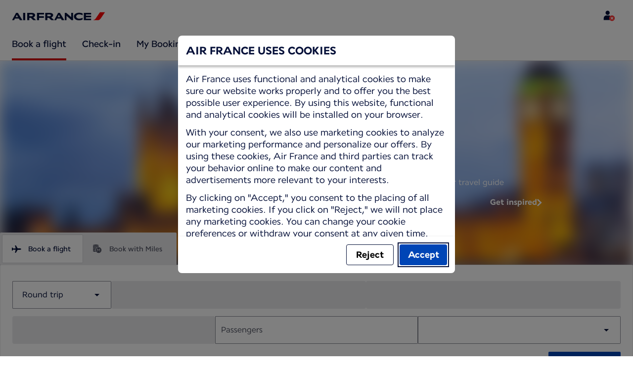

--- FILE ---
content_type: text/html;charset=UTF-8
request_url: https://www.airfrance.ec/en
body_size: 128686
content:
<!DOCTYPE html><html lang="en-US" class="bwc-page-template-powered" data-beasties-container><head>
    <meta charset="utf-8">
    <base href="/">
    <script>
      var bwTimestampLoadStart = Date.now();

      // Inform relay that we are using our own cookie banner
      window.uses_own_tracking_banner = true;
    </script>

    <meta name="viewport" content="width=device-width, initial-scale=1">
    <meta name="mobile-web-app-capable" content="yes">
    <meta name="apple-mobile-web-app-capable" content="yes">
    <meta name="apple-mobile-web-app-status-bar-style" content="default">
  <link rel="preload" href="https://www.static-af.com/i18n/f42bed847a6db987040cfd53213f12207fc763d4f0912b6d8d83f33ec56029e5/AF/ec/en-US/common.json" as="fetch" crossorigin="anonymous" id="labels-preloadcommon"><link rel="stylesheet" href="https://www.static-af.com/assets/css/af.f5811fe5691999d754e2df98.css" id="bw-stylesheet"><link rel="stylesheet" href="https://www.static-af.com/assets/css/af-print.9f9ff29e5cafe3a501a9762e.css" id="bw-print-stylesheet" media="print"><link rel="icon" href="https://www.static-af.com/assets/af/img/logo-120.png" sizes="120x120"><link rel="icon" href="https://www.static-af.com/assets/af/img/logo-48.png" sizes="48x48"><link rel="manifest" href="https://www.static-af.com/assets/af/manifest.webmanifest"><meta name="theme-color" content="#051039"><meta name="cookie-banner-brand" content="AF"><meta name="cookie-banner-language" content="en-US"><meta name="cookie-banner-country" content="EC"><title>Flight booking on Air France - Flights to Paris, Sao Paulo, Bogota…. | Air France, Ecuador</title><script type="text/javascript" src="https://www.static-af.com/assets/cookie-banner/cookie-banner.js"></script><style ng-app-id="server-app">bwc-page-template[_ngcontent-server-app-c2927697084] > .mat-drawer-container[_ngcontent-server-app-c2927697084], bwc-page-template[_ngcontent-server-app-c2927697084] > .mat-drawer-container[_ngcontent-server-app-c2927697084] > .mat-drawer-content[_ngcontent-server-app-c2927697084]{overflow:initial}bwc-page-template[_ngcontent-server-app-c2927697084]   .bwc-page-template__container[_ngcontent-server-app-c2927697084]{display:flex;width:100%;height:100%;transform:none!important}bwc-page-template[_ngcontent-server-app-c2927697084]   .bwc-page-template__container[_ngcontent-server-app-c2927697084]   .mat-sidenav-content[_ngcontent-server-app-c2927697084], bwc-page-template[_ngcontent-server-app-c2927697084]   .bwc-page-template__container[_ngcontent-server-app-c2927697084]   .mat-sidenav-container[_ngcontent-server-app-c2927697084], bwc-page-template[_ngcontent-server-app-c2927697084]   .bwc-page-template__container[_ngcontent-server-app-c2927697084]   .mat-drawer-content[_ngcontent-server-app-c2927697084]{transform:none!important}bwc-page-template[_ngcontent-server-app-c2927697084]   .bwc-page-template__container[_ngcontent-server-app-c2927697084] > .mat-drawer-content[_ngcontent-server-app-c2927697084]{flex:1 0 auto;flex-direction:column;width:100%}bwc-page-template[_ngcontent-server-app-c2927697084]   .bwc-page-template__container[_ngcontent-server-app-c2927697084]   footer[_ngcontent-server-app-c2927697084]{z-index:0}bwc-page-template[_ngcontent-server-app-c2927697084]   .bwc-page-template__navigation[_ngcontent-server-app-c2927697084]{display:block;height:100%}bwc-page-template[_ngcontent-server-app-c2927697084]   .bwc-page-template__content[_ngcontent-server-app-c2927697084]{display:flex;flex-direction:column;height:inherit}bwc-page-template[_ngcontent-server-app-c2927697084]   .bwc-page-template__content__sticky-header[_ngcontent-server-app-c2927697084]{z-index:1;top:0;width:100%;transition:transform .18s ease-in;border-bottom:var(--aero-border-width-default, 1px) solid var(--aero-color-border-default, #d4d8da);background-color:var(--aero-color-surface-default)}bwc-page-template[_ngcontent-server-app-c2927697084]   .bwc-page-template__content__sticky-header[_ngcontent-server-app-c2927697084]   bwc-subheader[_ngcontent-server-app-c2927697084]   .mat-toolbar[_ngcontent-server-app-c2927697084]{box-shadow:none}bwc-page-template[_ngcontent-server-app-c2927697084]   .bwc-page-template__content__sticky-header[_ngcontent-server-app-c2927697084]   bwc-logo-header[_ngcontent-server-app-c2927697084]   .mat-toolbar[_ngcontent-server-app-c2927697084]{box-shadow:none}bwc-page-template[_ngcontent-server-app-c2927697084]   .bwc-page-template__content__sticky-header__toptasks[_ngcontent-server-app-c2927697084]{display:none;background-color:var(--bwc-palette-white)}@media (min-width: 960px){bwc-page-template[_ngcontent-server-app-c2927697084]   .bwc-page-template__content__sticky-header__toptasks[_ngcontent-server-app-c2927697084]{display:block}}bwc-page-template[_ngcontent-server-app-c2927697084]   .bwc-page-template__content__sticky-header-collapsed[_ngcontent-server-app-c2927697084]{transform:translateY(-56px)}bwc-page-template[_ngcontent-server-app-c2927697084]   .bwc-page-template__content__sticky-header-collapsed[_ngcontent-server-app-c2927697084]   .bwc-logo-header__container--hide-collapsed[_ngcontent-server-app-c2927697084]{display:none}bwc-page-template[_ngcontent-server-app-c2927697084]   .bwc-page-template__content__sticky-top-tasks[_ngcontent-server-app-c2927697084]{display:block;position:sticky;z-index:1;bottom:0;width:100%;padding-bottom:env(safe-area-inset-bottom);border-top:var(--aero-border-width-default) solid var(--aero-color-border-default)}@media (min-width: 960px){bwc-page-template[_ngcontent-server-app-c2927697084]   .bwc-page-template__content__sticky-top-tasks[_ngcontent-server-app-c2927697084]{display:none;height:0;overflow:hidden}}bwc-page-template[_ngcontent-server-app-c2927697084]   .bwc-page-template__content__main-view[_ngcontent-server-app-c2927697084]{position:relative;z-index:0;flex-grow:1;flex-shrink:0}bwc-page-template[_ngcontent-server-app-c2927697084]   .bwc-page-template__content[_ngcontent-server-app-c2927697084]   bwc-legal-footer[_ngcontent-server-app-c2927697084]{flex-grow:0;flex-shrink:0}bwc-page-template[_ngcontent-server-app-c2927697084]   .bwc-page-template__sidenav[_ngcontent-server-app-c2927697084]{width:280px}@media (max-width: 599px){bwc-page-template[_ngcontent-server-app-c2927697084]   .bwc-page-template__sidenav[_ngcontent-server-app-c2927697084]{width:100%;box-shadow:none}}@media (min-width: 600px){bwc-page-template[_ngcontent-server-app-c2927697084]   .bwc-page-template__sidenav[_ngcontent-server-app-c2927697084]{width:100%;box-shadow:none}}bwc-page-template[_ngcontent-server-app-c2927697084]   .bwc-page-template__sidenav__divider[_ngcontent-server-app-c2927697084]{display:block;margin:0;border:var(--aero-border-width-default, 1px) solid var(--aero-color-border-default)}bwc-page-template[_ngcontent-server-app-c2927697084]   .bwc-page-template__sidenav__alllinks[_ngcontent-server-app-c2927697084]{margin-top:16px;margin-left:40px}bwc-page-template[_ngcontent-server-app-c2927697084]   .bwc-page-template__sidenav__enabler[_ngcontent-server-app-c2927697084]{padding:0 20px}bwc-page-template[_ngcontent-server-app-c2927697084]   .bwc-page-template__sidenav__enabler[_ngcontent-server-app-c2927697084]   button[_ngcontent-server-app-c2927697084]{width:100%;min-height:56px;padding:0 20px}bwc-page-template[_ngcontent-server-app-c2927697084]   .bwc-page-template__sidenav__enabler[_ngcontent-server-app-c2927697084]   button__button-flag-wrapper[_ngcontent-server-app-c2927697084]{display:flex;align-items:center;justify-content:left}bwc-page-template[_ngcontent-server-app-c2927697084]   .bwc-page-template__sidenav__enabler[_ngcontent-server-app-c2927697084]   button__button-flag-wrapper__left-icon[_ngcontent-server-app-c2927697084]{margin-right:8px}bwc-page-template[_ngcontent-server-app-c2927697084]   .bwc-page-template__sidenav__close-button[_ngcontent-server-app-c2927697084]{padding:16px}bwc-page-template[_ngcontent-server-app-c2927697084]   .bwc-page-template__sidenav[_ngcontent-server-app-c2927697084]   bwc-multi-list[_ngcontent-server-app-c2927697084]:not([horizontal])   .bwc-multi-list-item[_ngcontent-server-app-c2927697084]   .mdc-list-item[_ngcontent-server-app-c2927697084]{height:auto;min-height:48px}bwc-page-template[_ngcontent-server-app-c2927697084]   .bwc-page-template__sidenav[_ngcontent-server-app-c2927697084]   bwc-multi-list[_ngcontent-server-app-c2927697084]:not([horizontal])   .bwc-multi-list-item[_ngcontent-server-app-c2927697084]   .mdc-list-item__content[_ngcontent-server-app-c2927697084]{padding:0}bwc-page-template[_ngcontent-server-app-c2927697084]   .bwc-page-template__sidenav[_ngcontent-server-app-c2927697084]   bwc-multi-list[_ngcontent-server-app-c2927697084]:not([horizontal])   .bwc-multi-list-item__button[_ngcontent-server-app-c2927697084], bwc-page-template[_ngcontent-server-app-c2927697084]   .bwc-page-template__sidenav[_ngcontent-server-app-c2927697084]   bwc-multi-list[_ngcontent-server-app-c2927697084]:not([horizontal])   .bwc-multi-list-item__link[_ngcontent-server-app-c2927697084]{box-sizing:border-box;min-height:24px;text-decoration:none;white-space:normal}bwc-page-template[_ngcontent-server-app-c2927697084]   .bwc-page-template__sidenav[_ngcontent-server-app-c2927697084]   bwc-multi-list[_ngcontent-server-app-c2927697084]:not([horizontal])   .bwc-multi-list-item__icon[_ngcontent-server-app-c2927697084]{margin-right:16px}bwc-page-template[_ngcontent-server-app-c2927697084]   .bwc-page-template__sidenav[_ngcontent-server-app-c2927697084]   bwc-multi-list[_ngcontent-server-app-c2927697084]:not([horizontal])   .bwc-multi-list-item__link--active[_ngcontent-server-app-c2927697084]{padding-left:36px;border-left:4px solid transparent}bwc-page-template[_ngcontent-server-app-c2927697084]   .bwc-page-template__notification.bwc-notification[_ngcontent-server-app-c2927697084]   .bwc-notification__container[_ngcontent-server-app-c2927697084]{flex-basis:1440px;flex-grow:0;margin:0 auto}bwc-page-template[_ngcontent-server-app-c2927697084]   .bwc-page-template__notification.bwc-notification__linklist[_ngcontent-server-app-c2927697084]{margin:0;list-style:none}bwc-page-template[_ngcontent-server-app-c2927697084]   .bwc-page-template__notification.bwc-notification__linklist[_ngcontent-server-app-c2927697084]   a[_ngcontent-server-app-c2927697084]{margin-left:8px}bwc-page-template[_ngcontent-server-app-c2927697084]   .bwc-page-template__side-panel-container[_ngcontent-server-app-c2927697084]{position:relative;height:100%;gap:16px}bwc-page-template[_ngcontent-server-app-c2927697084]   .bwc-page-template__side-panel[_ngcontent-server-app-c2927697084]{position:absolute;left:0;width:100%}bwc-page-template[_ngcontent-server-app-c2927697084]   .bwc-page-template__side-panel.slide-right[_ngcontent-server-app-c2927697084]{animation:_ngcontent-server-app-c2927697084_slideInRight .4s forwards}bwc-page-template[_ngcontent-server-app-c2927697084]   .bwc-page-template__side-panel.slide-left[_ngcontent-server-app-c2927697084]{animation:_ngcontent-server-app-c2927697084_slideInLeft .4s forwards}@keyframes _ngcontent-server-app-c2927697084_slideInRight{0%{transform:translate(100%);opacity:0}to{transform:translate(0);opacity:1}}@keyframes _ngcontent-server-app-c2927697084_slideInLeft{0%{transform:translate(-100%);opacity:0}to{transform:translate(0);opacity:1}}bwc-page-template[_ngcontent-server-app-c2927697084]   .bwc-page-template__side-panel-section[_ngcontent-server-app-c2927697084]{display:flex;flex-flow:column;margin:16px;gap:16px}bwc-page-template[_ngcontent-server-app-c2927697084]   .bwc-page-template__side-panel-category-wrapper[_ngcontent-server-app-c2927697084]{display:flex;flex-direction:column;align-items:flex-start;gap:var(--aero-space-lg, 24px);list-style:none}bwc-page-template[_ngcontent-server-app-c2927697084]   .bwc-page-template__side-panel-category-wrapper[_ngcontent-server-app-c2927697084]   li[_ngcontent-server-app-c2927697084]{width:100%}bwc-page-template[_ngcontent-server-app-c2927697084]   .bwc-page-template__side-panel-category-wrapper.bwc-page-template__side-panel-level-0[_ngcontent-server-app-c2927697084]{gap:0}@media (min-width: 960px){bwc-page-template[_ngcontent-server-app-c2927697084]   .bwc-page-template__side-panel-category-wrapper[_ngcontent-server-app-c2927697084]{gap:var(--aero-space-lg, 24px)}bwc-page-template[_ngcontent-server-app-c2927697084]   .bwc-page-template__side-panel-category-wrapper[_ngcontent-server-app-c2927697084]   .bwc-menu-action__link[_ngcontent-server-app-c2927697084], bwc-page-template[_ngcontent-server-app-c2927697084]   .bwc-page-template__side-panel-category-wrapper[_ngcontent-server-app-c2927697084]   .bwc-menu-action__button[_ngcontent-server-app-c2927697084]{justify-content:space-between;width:100%}}bwc-page-template[_ngcontent-server-app-c2927697084]   .bwc-page-template__side-panel-category[_ngcontent-server-app-c2927697084]{display:flex;flex-direction:column;align-items:flex-start;width:100%;gap:var(--aero-space-fix-xs, 8px)}bwc-page-template[_ngcontent-server-app-c2927697084]   .bwc-page-template__side-panel-category[_ngcontent-server-app-c2927697084]   .bwc-submenu-overlay__category-name[_ngcontent-server-app-c2927697084]{padding-left:var(--aero-space-sm, 12px);color:var(--aero-color-text-alternative, #68737a)}bwc-page-template[_ngcontent-server-app-c2927697084]   .bwc-page-template__side-panel-category__links[_ngcontent-server-app-c2927697084]{width:100%}bwc-page-template[_ngcontent-server-app-c2927697084]   .bwc-page-template__side-panel-category__links[_ngcontent-server-app-c2927697084]   ul[_ngcontent-server-app-c2927697084]{list-style:none}bwc-page-template[_ngcontent-server-app-c2927697084]   .bwc-page-template__container-spacer[_ngcontent-server-app-c2927697084]{height:8px}html.bwc-page-template-powered[_ngcontent-server-app-c2927697084]{display:flex;min-height:100%}html.bwc-page-template-powered[_ngcontent-server-app-c2927697084]   body[_ngcontent-server-app-c2927697084]{flex:1 1 100%;max-width:100%}</style><style ng-app-id="server-app">.mat-drawer-container{position:relative;z-index:1;color:var(--mat-sidenav-content-text-color, var(--mat-sys-on-background));background-color:var(--mat-sidenav-content-background-color, var(--mat-sys-background));box-sizing:border-box;display:block;overflow:hidden}.mat-drawer-container[fullscreen]{top:0;left:0;right:0;bottom:0;position:absolute}.mat-drawer-container[fullscreen].mat-drawer-container-has-open{overflow:hidden}.mat-drawer-container.mat-drawer-container-explicit-backdrop .mat-drawer-side{z-index:3}.mat-drawer-container.ng-animate-disabled .mat-drawer-backdrop,.mat-drawer-container.ng-animate-disabled .mat-drawer-content,.ng-animate-disabled .mat-drawer-container .mat-drawer-backdrop,.ng-animate-disabled .mat-drawer-container .mat-drawer-content{transition:none}.mat-drawer-backdrop{top:0;left:0;right:0;bottom:0;position:absolute;display:block;z-index:3;visibility:hidden}.mat-drawer-backdrop.mat-drawer-shown{visibility:visible;background-color:var(--mat-sidenav-scrim-color, color-mix(in srgb, var(--mat-sys-neutral-variant20) 40%, transparent))}.mat-drawer-transition .mat-drawer-backdrop{transition-duration:400ms;transition-timing-function:cubic-bezier(0.25, 0.8, 0.25, 1);transition-property:background-color,visibility}@media(forced-colors: active){.mat-drawer-backdrop{opacity:.5}}.mat-drawer-content{position:relative;z-index:1;display:block;height:100%;overflow:auto}.mat-drawer-content.mat-drawer-content-hidden{opacity:0}.mat-drawer-transition .mat-drawer-content{transition-duration:400ms;transition-timing-function:cubic-bezier(0.25, 0.8, 0.25, 1);transition-property:transform,margin-left,margin-right}.mat-drawer{position:relative;z-index:4;color:var(--mat-sidenav-container-text-color, var(--mat-sys-on-surface-variant));box-shadow:var(--mat-sidenav-container-elevation-shadow, none);background-color:var(--mat-sidenav-container-background-color, var(--mat-sys-surface));border-top-right-radius:var(--mat-sidenav-container-shape, var(--mat-sys-corner-large));border-bottom-right-radius:var(--mat-sidenav-container-shape, var(--mat-sys-corner-large));width:var(--mat-sidenav-container-width, 360px);display:block;position:absolute;top:0;bottom:0;z-index:3;outline:0;box-sizing:border-box;overflow-y:auto;transform:translate3d(-100%, 0, 0)}@media(forced-colors: active){.mat-drawer,[dir=rtl] .mat-drawer.mat-drawer-end{border-right:solid 1px currentColor}}@media(forced-colors: active){[dir=rtl] .mat-drawer,.mat-drawer.mat-drawer-end{border-left:solid 1px currentColor;border-right:none}}.mat-drawer.mat-drawer-side{z-index:2}.mat-drawer.mat-drawer-end{right:0;transform:translate3d(100%, 0, 0);border-top-left-radius:var(--mat-sidenav-container-shape, var(--mat-sys-corner-large));border-bottom-left-radius:var(--mat-sidenav-container-shape, var(--mat-sys-corner-large));border-top-right-radius:0;border-bottom-right-radius:0}[dir=rtl] .mat-drawer{border-top-left-radius:var(--mat-sidenav-container-shape, var(--mat-sys-corner-large));border-bottom-left-radius:var(--mat-sidenav-container-shape, var(--mat-sys-corner-large));border-top-right-radius:0;border-bottom-right-radius:0;transform:translate3d(100%, 0, 0)}[dir=rtl] .mat-drawer.mat-drawer-end{border-top-right-radius:var(--mat-sidenav-container-shape, var(--mat-sys-corner-large));border-bottom-right-radius:var(--mat-sidenav-container-shape, var(--mat-sys-corner-large));border-top-left-radius:0;border-bottom-left-radius:0;left:0;right:auto;transform:translate3d(-100%, 0, 0)}.mat-drawer-transition .mat-drawer{transition:transform 400ms cubic-bezier(0.25, 0.8, 0.25, 1)}.mat-drawer:not(.mat-drawer-opened):not(.mat-drawer-animating){visibility:hidden;box-shadow:none}.mat-drawer:not(.mat-drawer-opened):not(.mat-drawer-animating) .mat-drawer-inner-container{display:none}.mat-drawer.mat-drawer-opened.mat-drawer-opened{transform:none}.mat-drawer-side{box-shadow:none;border-right-color:var(--mat-sidenav-container-divider-color, transparent);border-right-width:1px;border-right-style:solid}.mat-drawer-side.mat-drawer-end{border-left-color:var(--mat-sidenav-container-divider-color, transparent);border-left-width:1px;border-left-style:solid;border-right:none}[dir=rtl] .mat-drawer-side{border-left-color:var(--mat-sidenav-container-divider-color, transparent);border-left-width:1px;border-left-style:solid;border-right:none}[dir=rtl] .mat-drawer-side.mat-drawer-end{border-right-color:var(--mat-sidenav-container-divider-color, transparent);border-right-width:1px;border-right-style:solid;border-left:none}.mat-drawer-inner-container{width:100%;height:100%;overflow:auto}.mat-sidenav-fixed{position:fixed}
</style><style ng-app-id="server-app">.mat-toolbar{background:var(--mat-toolbar-container-background-color, var(--mat-sys-surface));color:var(--mat-toolbar-container-text-color, var(--mat-sys-on-surface))}.mat-toolbar,.mat-toolbar h1,.mat-toolbar h2,.mat-toolbar h3,.mat-toolbar h4,.mat-toolbar h5,.mat-toolbar h6{font-family:var(--mat-toolbar-title-text-font, var(--mat-sys-title-large-font));font-size:var(--mat-toolbar-title-text-size, var(--mat-sys-title-large-size));line-height:var(--mat-toolbar-title-text-line-height, var(--mat-sys-title-large-line-height));font-weight:var(--mat-toolbar-title-text-weight, var(--mat-sys-title-large-weight));letter-spacing:var(--mat-toolbar-title-text-tracking, var(--mat-sys-title-large-tracking));margin:0}@media(forced-colors: active){.mat-toolbar{outline:solid 1px}}.mat-toolbar .mat-form-field-underline,.mat-toolbar .mat-form-field-ripple,.mat-toolbar .mat-focused .mat-form-field-ripple{background-color:currentColor}.mat-toolbar .mat-form-field-label,.mat-toolbar .mat-focused .mat-form-field-label,.mat-toolbar .mat-select-value,.mat-toolbar .mat-select-arrow,.mat-toolbar .mat-form-field.mat-focused .mat-select-arrow{color:inherit}.mat-toolbar .mat-input-element{caret-color:currentColor}.mat-toolbar .mat-mdc-button-base.mat-mdc-button-base.mat-unthemed{--mat-button-text-label-text-color: var(--mat-toolbar-container-text-color, var(--mat-sys-on-surface));--mat-button-outlined-label-text-color: var(--mat-toolbar-container-text-color, var(--mat-sys-on-surface))}.mat-toolbar-row,.mat-toolbar-single-row{display:flex;box-sizing:border-box;padding:0 16px;width:100%;flex-direction:row;align-items:center;white-space:nowrap;height:var(--mat-toolbar-standard-height, 64px)}@media(max-width: 599px){.mat-toolbar-row,.mat-toolbar-single-row{height:var(--mat-toolbar-mobile-height, 56px)}}.mat-toolbar-multiple-rows{display:flex;box-sizing:border-box;flex-direction:column;width:100%;min-height:var(--mat-toolbar-standard-height, 64px)}@media(max-width: 599px){.mat-toolbar-multiple-rows{min-height:var(--mat-toolbar-mobile-height, 56px)}}
</style><style ng-app-id="server-app">[_nghost-server-app-c1796863498]{display:inline-block;line-height:0}[_nghost-server-app-c1796863498]   img[_ngcontent-server-app-c1796863498]{display:inline-block}</style><style ng-app-id="server-app">[_nghost-server-app-c28159107]{display:block;position:relative}[_nghost-server-app-c28159107]   button[_ngcontent-server-app-c28159107]{line-height:0}[_nghost-server-app-c28159107]   .bwc-logo-header[_ngcontent-server-app-c28159107]{align-items:center;height:auto;padding:var(--aero-space-xs, 8px) var(--aero-space-xs, 8px) 0 var(--aero-space-xs, 8px)}@media (max-width: 599px){[_nghost-server-app-c28159107]   .bwc-logo-header[_ngcontent-server-app-c28159107]{display:flex;align-items:center;align-self:stretch;justify-content:space-between}}@media (min-width: 960px){[_nghost-server-app-c28159107]   .bwc-logo-header[_ngcontent-server-app-c28159107]{height:auto;padding:var(--aero-space-2xs, 8px) var(--aero-space-md, 24px) 0 var(--aero-space-md, 24px)}}@media (min-width: 768px){[_nghost-server-app-c28159107]   .bwc-logo-header[_ngcontent-server-app-c28159107]   .bwc-logo-header__label-login[_ngcontent-server-app-c28159107], [_nghost-server-app-c28159107]   .bwc-logo-header[_ngcontent-server-app-c28159107]   .bwc-logo-header__label-enrol[_ngcontent-server-app-c28159107]{display:inline;text-transform:none}[_nghost-server-app-c28159107]   .bwc-logo-header[_ngcontent-server-app-c28159107]   .bwc-logo-header__button-countrylang[_ngcontent-server-app-c28159107]{display:block}[_nghost-server-app-c28159107]   .bwc-logo-header[_ngcontent-server-app-c28159107]   .bwc-logo-header__redirection-notice-container__language[_ngcontent-server-app-c28159107]{display:block}[_nghost-server-app-c28159107]   .bwc-logo-header[_ngcontent-server-app-c28159107]   .bwc-logo-header__redirection-notice-container__menu[_ngcontent-server-app-c28159107]{display:none}[_nghost-server-app-c28159107]   .bwc-logo-header[_ngcontent-server-app-c28159107]   .bwc-logo-header__enrol-button[_ngcontent-server-app-c28159107]{display:inline-block}}@media (min-width: 600px){[_nghost-server-app-c28159107]   .bwc-logo-header__button-container[_ngcontent-server-app-c28159107]{position:relative}}[_nghost-server-app-c28159107]   .bwc-logo-header__redirection-notice-container[_ngcontent-server-app-c28159107]{position:absolute;z-index:101;top:48px;right:5px;left:5px;border-radius:2px;box-shadow:0 4px 4px #0000003d,0 0 4px #0000001f}@media (min-width: 600px){[_nghost-server-app-c28159107]   .bwc-logo-header__redirection-notice-container[_ngcontent-server-app-c28159107]{width:350px}[_nghost-server-app-c28159107]   .bwc-logo-header__redirection-notice-container__language[_ngcontent-server-app-c28159107]{right:0;left:auto}[_nghost-server-app-c28159107]   .bwc-logo-header__redirection-notice-container__language[_ngcontent-server-app-c28159107]:before{right:40px;left:auto}[_nghost-server-app-c28159107]   .bwc-logo-header__redirection-notice-container__menu[_ngcontent-server-app-c28159107]{right:auto;left:-10px}[_nghost-server-app-c28159107]   .bwc-logo-header__redirection-notice-container__menu[_ngcontent-server-app-c28159107]:before{left:10px}}[_nghost-server-app-c28159107]   .bwc-logo-header__redirection-notice-container[_ngcontent-server-app-c28159107]:before{content:"";display:block;position:absolute;top:-10px;width:0;height:0;border-right:20px solid transparent;border-left:20px solid transparent}[_nghost-server-app-c28159107]   .bwc-logo-header__logo-container[_ngcontent-server-app-c28159107]{display:flex;flex:1 1 auto;flex-wrap:wrap;align-self:center;margin-top:0;padding-left:var(--aero-space-fix-xs, 8px)}@media (min-width: 960px){[_nghost-server-app-c28159107]   .bwc-logo-header__logo-container[_ngcontent-server-app-c28159107]{padding-left:0}}[_nghost-server-app-c28159107]   .bwc-logo-header__logo-container-link[_ngcontent-server-app-c28159107]{display:inline-flex}[_nghost-server-app-c28159107]   .bwc-logo-header__logo-container-link[_ngcontent-server-app-c28159107]:focus-visible, [_nghost-server-app-c28159107]   .bwc-logo-header__logo-container-link[_ngcontent-server-app-c28159107]:focus{z-index:10;border:none;border-radius:var(--aero-border-radius-default);outline:var(--aero-outline-width-default) solid var(--aero-color-outline-default)!important;outline-offset:var(--aero-outline-width-default);box-shadow:none!important}[_nghost-server-app-c28159107]   .bwc-logo-header__logo-container[_ngcontent-server-app-c28159107]   h1[_ngcontent-server-app-c28159107]{display:inline-flex}[_nghost-server-app-c28159107]   .bwc-logo-header__spacer[_ngcontent-server-app-c28159107]{flex:1 1 auto}[_nghost-server-app-c28159107]   .bwc-logo-header__action-menu-container[_ngcontent-server-app-c28159107]{display:flex;gap:var(--aero-space-fix-2xs);align-items:center}@media (max-width: 599px){[_nghost-server-app-c28159107]   .bwc-logo-header__action-menu-container[_ngcontent-server-app-c28159107]{gap:var(--aero-space-fix-2xs)}}[_nghost-server-app-c28159107]   .bwc-logo-header__action-menu-container[_ngcontent-server-app-c28159107]   bwc-menu-action[_ngcontent-server-app-c28159107]{width:auto}[_nghost-server-app-c28159107]   .bwc-logo-header__logo[_ngcontent-server-app-c28159107]{display:inline-block;align-self:center;background-color:transparent;background-repeat:no-repeat;background-position:left center;background-size:100% auto}@media (min-width: 960px){[_nghost-server-app-c28159107]   .bwc-logo-header__logo[_ngcontent-server-app-c28159107]{background-position:left bottom}}[_nghost-server-app-c28159107]   .bwc-logo-header__enrol-container[_ngcontent-server-app-c28159107]{display:none}@media (min-width: 1280px){[_nghost-server-app-c28159107]   .bwc-logo-header__enrol-container[_ngcontent-server-app-c28159107]{display:block}}[_nghost-server-app-c28159107]   .bwc-logo-header[_ngcontent-server-app-c28159107]   button.bwc-logo-header__button-countrylang[_ngcontent-server-app-c28159107]:not(:hover), [_nghost-server-app-c28159107]   .bwc-logo-header[_ngcontent-server-app-c28159107]   button.bwc-logo-header__auth-menu-button[_ngcontent-server-app-c28159107]:not(:hover), [_nghost-server-app-c28159107]   .bwc-logo-header[_ngcontent-server-app-c28159107]   button.bwc-logo-header__login-button[_ngcontent-server-app-c28159107]:not(:hover), [_nghost-server-app-c28159107]   .bwc-logo-header[_ngcontent-server-app-c28159107]   button.bwc-logo-header__enrol-button[_ngcontent-server-app-c28159107]:not(:hover), [_nghost-server-app-c28159107]   .bwc-logo-header[_ngcontent-server-app-c28159107]   button.bwc-logo-header__user-profile-info[_ngcontent-server-app-c28159107]:not(:hover){background-color:unset;color:inherit}[_nghost-server-app-c28159107]   .bwc-logo-header__auth-menu-button[_ngcontent-server-app-c28159107], [_nghost-server-app-c28159107]   .bwc-logo-header__login-button[_ngcontent-server-app-c28159107], [_nghost-server-app-c28159107]   .bwc-logo-header__enrol-button[_ngcontent-server-app-c28159107], [_nghost-server-app-c28159107]   .bwc-logo-header__button-countrylang[_ngcontent-server-app-c28159107], [_nghost-server-app-c28159107]   .bwc-logo-header__label-login[_ngcontent-server-app-c28159107], [_nghost-server-app-c28159107]   .bwc-logo-header__label-enrol[_ngcontent-server-app-c28159107], [_nghost-server-app-c28159107]   .bwc-logo-header__label-countrylang[_ngcontent-server-app-c28159107]{text-transform:none}.bw-kl   [_nghost-server-app-c28159107]   .bwc-logo-header__auth-menu-button[_ngcontent-server-app-c28159107], .bw-kl   [_nghost-server-app-c28159107]   .bwc-logo-header__login-button[_ngcontent-server-app-c28159107], .bw-kl   [_nghost-server-app-c28159107]   .bwc-logo-header__enrol-button[_ngcontent-server-app-c28159107], .bw-kl   [_nghost-server-app-c28159107]   .bwc-logo-header__button-countrylang[_ngcontent-server-app-c28159107], .bw-kl   [_nghost-server-app-c28159107]   .bwc-logo-header__label-login[_ngcontent-server-app-c28159107], .bw-kl   [_nghost-server-app-c28159107]   .bwc-logo-header__label-enrol[_ngcontent-server-app-c28159107], .bw-kl   [_nghost-server-app-c28159107]   .bwc-logo-header__label-countrylang[_ngcontent-server-app-c28159107]{color:var(--bwc-palette-primary-900)}@media (max-width: 599px){[_nghost-server-app-c28159107]   .bwc-logo-header__label-login[_ngcontent-server-app-c28159107]{display:none}}[_nghost-server-app-c28159107]   .bwc-logo-header__button-countrylang[_ngcontent-server-app-c28159107]{display:none}[_nghost-server-app-c28159107]   .bwc-logo-header__redirection-notice-container__language[_ngcontent-server-app-c28159107]{display:none}[_nghost-server-app-c28159107]   .bwc-logo-header__redirection-notice-container__menu[_ngcontent-server-app-c28159107]{display:block}[_nghost-server-app-c28159107]   .bwc-logo-header__user-initials[_ngcontent-server-app-c28159107]{align-content:center;padding:4px 0}@media (min-width: 600px){[_nghost-server-app-c28159107]   .bwc-logo-header__user-initials[_ngcontent-server-app-c28159107]{padding:8px 0}}[_nghost-server-app-c28159107]   .bwc-logo-header__user-avatar[_ngcontent-server-app-c28159107]{padding:8px 0}[_nghost-server-app-c28159107]   .bwc-logo-header__user-name[_ngcontent-server-app-c28159107]{display:block;line-height:1.2}[_nghost-server-app-c28159107]   .bwc-logo-header__user-profile-type-container[_ngcontent-server-app-c28159107]{display:none}@media (min-width: 768px){[_nghost-server-app-c28159107]   .bwc-logo-header__user-profile-type-container[_ngcontent-server-app-c28159107]{display:flex}}[_nghost-server-app-c28159107]   .bwc-logo-header__expand-status[_ngcontent-server-app-c28159107]{padding:8px 0 0 16px}@media (min-width: 960px){[_nghost-server-app-c28159107]   .bwc-logo-header__hamburger-nav[_ngcontent-server-app-c28159107]{display:none}}@media (min-width: 960px){[_nghost-server-app-c28159107]   .bwc-logo-header__button-menu[_ngcontent-server-app-c28159107]{display:none}}[_nghost-server-app-c28159107]   .bwc-logo-header__button-menu.mdc-icon-button[_ngcontent-server-app-c28159107]{min-width:40px;min-height:40px}[_nghost-server-app-c28159107]   .bwc-logo-header__button-menu[_ngcontent-server-app-c28159107]   .mat-mdc-button-persistent-ripple[_ngcontent-server-app-c28159107]{border-radius:2px}[_nghost-server-app-c28159107]   .bwc-logo-header__flyingblue-extra[_ngcontent-server-app-c28159107]{margin-left:4px}.bwc-small-header[_nghost-server-app-c28159107]   .bwc-logo-header__button-menu[_ngcontent-server-app-c28159107]{margin-right:0}.bwc-small-header[_nghost-server-app-c28159107]   .bwc-logo-header__logo[_ngcontent-server-app-c28159107]{background-position:left center}[_nghost-server-app-c28159107]   .bwc-logo-header__profile-list[_ngcontent-server-app-c28159107]   .mat-mdc-list[_ngcontent-server-app-c28159107]   .mdc-list-item[_ngcontent-server-app-c28159107]{height:auto}[_nghost-server-app-c28159107]   .bwc-logo-header__profile-list[_ngcontent-server-app-c28159107]   .mat-mdc-list[_ngcontent-server-app-c28159107]   .mdc-list-item[_ngcontent-server-app-c28159107]   .bwc-multi-list__button[_ngcontent-server-app-c28159107]{height:auto;padding:16px 24px;line-height:normal}.bwc-logo-header__user-profile-button[_ngcontent-server-app-c28159107]{display:inline-block;box-sizing:border-box;width:32px;height:32px;border-radius:50%;text-align:center}@media (min-width: 600px){.bwc-logo-header__user-profile-button[_ngcontent-server-app-c28159107]{width:40px;height:40px;padding:8px 0}}.bwc-logo-header__user-profile-type__logo-wrapper[_ngcontent-server-app-c28159107]{display:flex;align-items:center}</style><style ng-app-id="server-app">.bwc-skiplink[_nghost-server-app-c1894850802]{position:fixed;z-index:1;left:8px;transform:translateY(-54px)}.bwc-skiplink[_nghost-server-app-c1894850802]   a[_ngcontent-server-app-c1894850802]{top:0;transition:transform .2s ease-in;opacity:0}.bwc-skiplink[_nghost-server-app-c1894850802]   a.mat-raised-button.mat-primary[_ngcontent-server-app-c1894850802]{text-transform:uppercase}.bw-kl   .bwc-skiplink[_nghost-server-app-c1894850802]   a.mat-raised-button.mat-primary[_ngcontent-server-app-c1894850802]{border-radius:0}.bwc-skiplink[_nghost-server-app-c1894850802]   a[_ngcontent-server-app-c1894850802]:focus{transform:translateY(62px);opacity:1}</style><style ng-app-id="server-app">.mat-mdc-button-base{text-decoration:none}.mat-mdc-button-base .mat-icon{min-height:fit-content;flex-shrink:0}.mdc-button{-webkit-user-select:none;user-select:none;position:relative;display:inline-flex;align-items:center;justify-content:center;box-sizing:border-box;min-width:64px;border:none;outline:none;line-height:inherit;-webkit-appearance:none;overflow:visible;vertical-align:middle;background:rgba(0,0,0,0);padding:0 8px}.mdc-button::-moz-focus-inner{padding:0;border:0}.mdc-button:active{outline:none}.mdc-button:hover{cursor:pointer}.mdc-button:disabled{cursor:default;pointer-events:none}.mdc-button[hidden]{display:none}.mdc-button .mdc-button__label{position:relative}.mat-mdc-button{padding:0 var(--mat-button-text-horizontal-padding, 12px);height:var(--mat-button-text-container-height, 40px);font-family:var(--mat-button-text-label-text-font, var(--mat-sys-label-large-font));font-size:var(--mat-button-text-label-text-size, var(--mat-sys-label-large-size));letter-spacing:var(--mat-button-text-label-text-tracking, var(--mat-sys-label-large-tracking));text-transform:var(--mat-button-text-label-text-transform);font-weight:var(--mat-button-text-label-text-weight, var(--mat-sys-label-large-weight))}.mat-mdc-button,.mat-mdc-button .mdc-button__ripple{border-radius:var(--mat-button-text-container-shape, var(--mat-sys-corner-full))}.mat-mdc-button:not(:disabled){color:var(--mat-button-text-label-text-color, var(--mat-sys-primary))}.mat-mdc-button[disabled],.mat-mdc-button.mat-mdc-button-disabled{cursor:default;pointer-events:none;color:var(--mat-button-text-disabled-label-text-color, color-mix(in srgb, var(--mat-sys-on-surface) 38%, transparent))}.mat-mdc-button.mat-mdc-button-disabled-interactive{pointer-events:auto}.mat-mdc-button:has(.material-icons,mat-icon,[matButtonIcon]){padding:0 var(--mat-button-text-with-icon-horizontal-padding, 16px)}.mat-mdc-button>.mat-icon{margin-right:var(--mat-button-text-icon-spacing, 8px);margin-left:var(--mat-button-text-icon-offset, -4px)}[dir=rtl] .mat-mdc-button>.mat-icon{margin-right:var(--mat-button-text-icon-offset, -4px);margin-left:var(--mat-button-text-icon-spacing, 8px)}.mat-mdc-button .mdc-button__label+.mat-icon{margin-right:var(--mat-button-text-icon-offset, -4px);margin-left:var(--mat-button-text-icon-spacing, 8px)}[dir=rtl] .mat-mdc-button .mdc-button__label+.mat-icon{margin-right:var(--mat-button-text-icon-spacing, 8px);margin-left:var(--mat-button-text-icon-offset, -4px)}.mat-mdc-button .mat-ripple-element{background-color:var(--mat-button-text-ripple-color, color-mix(in srgb, var(--mat-sys-primary) calc(var(--mat-sys-pressed-state-layer-opacity) * 100%), transparent))}.mat-mdc-button .mat-mdc-button-persistent-ripple::before{background-color:var(--mat-button-text-state-layer-color, var(--mat-sys-primary))}.mat-mdc-button.mat-mdc-button-disabled .mat-mdc-button-persistent-ripple::before{background-color:var(--mat-button-text-disabled-state-layer-color, var(--mat-sys-on-surface-variant))}.mat-mdc-button:hover>.mat-mdc-button-persistent-ripple::before{opacity:var(--mat-button-text-hover-state-layer-opacity, var(--mat-sys-hover-state-layer-opacity))}.mat-mdc-button.cdk-program-focused>.mat-mdc-button-persistent-ripple::before,.mat-mdc-button.cdk-keyboard-focused>.mat-mdc-button-persistent-ripple::before,.mat-mdc-button.mat-mdc-button-disabled-interactive:focus>.mat-mdc-button-persistent-ripple::before{opacity:var(--mat-button-text-focus-state-layer-opacity, var(--mat-sys-focus-state-layer-opacity))}.mat-mdc-button:active>.mat-mdc-button-persistent-ripple::before{opacity:var(--mat-button-text-pressed-state-layer-opacity, var(--mat-sys-pressed-state-layer-opacity))}.mat-mdc-button .mat-mdc-button-touch-target{position:absolute;top:50%;height:var(--mat-button-text-touch-target-size, 48px);display:var(--mat-button-text-touch-target-display, block);left:0;right:0;transform:translateY(-50%)}.mat-mdc-unelevated-button{transition:box-shadow 280ms cubic-bezier(0.4, 0, 0.2, 1);height:var(--mat-button-filled-container-height, 40px);font-family:var(--mat-button-filled-label-text-font, var(--mat-sys-label-large-font));font-size:var(--mat-button-filled-label-text-size, var(--mat-sys-label-large-size));letter-spacing:var(--mat-button-filled-label-text-tracking, var(--mat-sys-label-large-tracking));text-transform:var(--mat-button-filled-label-text-transform);font-weight:var(--mat-button-filled-label-text-weight, var(--mat-sys-label-large-weight));padding:0 var(--mat-button-filled-horizontal-padding, 24px)}.mat-mdc-unelevated-button>.mat-icon{margin-right:var(--mat-button-filled-icon-spacing, 8px);margin-left:var(--mat-button-filled-icon-offset, -8px)}[dir=rtl] .mat-mdc-unelevated-button>.mat-icon{margin-right:var(--mat-button-filled-icon-offset, -8px);margin-left:var(--mat-button-filled-icon-spacing, 8px)}.mat-mdc-unelevated-button .mdc-button__label+.mat-icon{margin-right:var(--mat-button-filled-icon-offset, -8px);margin-left:var(--mat-button-filled-icon-spacing, 8px)}[dir=rtl] .mat-mdc-unelevated-button .mdc-button__label+.mat-icon{margin-right:var(--mat-button-filled-icon-spacing, 8px);margin-left:var(--mat-button-filled-icon-offset, -8px)}.mat-mdc-unelevated-button .mat-ripple-element{background-color:var(--mat-button-filled-ripple-color, color-mix(in srgb, var(--mat-sys-on-primary) calc(var(--mat-sys-pressed-state-layer-opacity) * 100%), transparent))}.mat-mdc-unelevated-button .mat-mdc-button-persistent-ripple::before{background-color:var(--mat-button-filled-state-layer-color, var(--mat-sys-on-primary))}.mat-mdc-unelevated-button.mat-mdc-button-disabled .mat-mdc-button-persistent-ripple::before{background-color:var(--mat-button-filled-disabled-state-layer-color, var(--mat-sys-on-surface-variant))}.mat-mdc-unelevated-button:hover>.mat-mdc-button-persistent-ripple::before{opacity:var(--mat-button-filled-hover-state-layer-opacity, var(--mat-sys-hover-state-layer-opacity))}.mat-mdc-unelevated-button.cdk-program-focused>.mat-mdc-button-persistent-ripple::before,.mat-mdc-unelevated-button.cdk-keyboard-focused>.mat-mdc-button-persistent-ripple::before,.mat-mdc-unelevated-button.mat-mdc-button-disabled-interactive:focus>.mat-mdc-button-persistent-ripple::before{opacity:var(--mat-button-filled-focus-state-layer-opacity, var(--mat-sys-focus-state-layer-opacity))}.mat-mdc-unelevated-button:active>.mat-mdc-button-persistent-ripple::before{opacity:var(--mat-button-filled-pressed-state-layer-opacity, var(--mat-sys-pressed-state-layer-opacity))}.mat-mdc-unelevated-button .mat-mdc-button-touch-target{position:absolute;top:50%;height:var(--mat-button-filled-touch-target-size, 48px);display:var(--mat-button-filled-touch-target-display, block);left:0;right:0;transform:translateY(-50%)}.mat-mdc-unelevated-button:not(:disabled){color:var(--mat-button-filled-label-text-color, var(--mat-sys-on-primary));background-color:var(--mat-button-filled-container-color, var(--mat-sys-primary))}.mat-mdc-unelevated-button,.mat-mdc-unelevated-button .mdc-button__ripple{border-radius:var(--mat-button-filled-container-shape, var(--mat-sys-corner-full))}.mat-mdc-unelevated-button[disabled],.mat-mdc-unelevated-button.mat-mdc-button-disabled{cursor:default;pointer-events:none;color:var(--mat-button-filled-disabled-label-text-color, color-mix(in srgb, var(--mat-sys-on-surface) 38%, transparent));background-color:var(--mat-button-filled-disabled-container-color, color-mix(in srgb, var(--mat-sys-on-surface) 12%, transparent))}.mat-mdc-unelevated-button.mat-mdc-button-disabled-interactive{pointer-events:auto}.mat-mdc-raised-button{transition:box-shadow 280ms cubic-bezier(0.4, 0, 0.2, 1);box-shadow:var(--mat-button-protected-container-elevation-shadow, var(--mat-sys-level1));height:var(--mat-button-protected-container-height, 40px);font-family:var(--mat-button-protected-label-text-font, var(--mat-sys-label-large-font));font-size:var(--mat-button-protected-label-text-size, var(--mat-sys-label-large-size));letter-spacing:var(--mat-button-protected-label-text-tracking, var(--mat-sys-label-large-tracking));text-transform:var(--mat-button-protected-label-text-transform);font-weight:var(--mat-button-protected-label-text-weight, var(--mat-sys-label-large-weight));padding:0 var(--mat-button-protected-horizontal-padding, 24px)}.mat-mdc-raised-button>.mat-icon{margin-right:var(--mat-button-protected-icon-spacing, 8px);margin-left:var(--mat-button-protected-icon-offset, -8px)}[dir=rtl] .mat-mdc-raised-button>.mat-icon{margin-right:var(--mat-button-protected-icon-offset, -8px);margin-left:var(--mat-button-protected-icon-spacing, 8px)}.mat-mdc-raised-button .mdc-button__label+.mat-icon{margin-right:var(--mat-button-protected-icon-offset, -8px);margin-left:var(--mat-button-protected-icon-spacing, 8px)}[dir=rtl] .mat-mdc-raised-button .mdc-button__label+.mat-icon{margin-right:var(--mat-button-protected-icon-spacing, 8px);margin-left:var(--mat-button-protected-icon-offset, -8px)}.mat-mdc-raised-button .mat-ripple-element{background-color:var(--mat-button-protected-ripple-color, color-mix(in srgb, var(--mat-sys-primary) calc(var(--mat-sys-pressed-state-layer-opacity) * 100%), transparent))}.mat-mdc-raised-button .mat-mdc-button-persistent-ripple::before{background-color:var(--mat-button-protected-state-layer-color, var(--mat-sys-primary))}.mat-mdc-raised-button.mat-mdc-button-disabled .mat-mdc-button-persistent-ripple::before{background-color:var(--mat-button-protected-disabled-state-layer-color, var(--mat-sys-on-surface-variant))}.mat-mdc-raised-button:hover>.mat-mdc-button-persistent-ripple::before{opacity:var(--mat-button-protected-hover-state-layer-opacity, var(--mat-sys-hover-state-layer-opacity))}.mat-mdc-raised-button.cdk-program-focused>.mat-mdc-button-persistent-ripple::before,.mat-mdc-raised-button.cdk-keyboard-focused>.mat-mdc-button-persistent-ripple::before,.mat-mdc-raised-button.mat-mdc-button-disabled-interactive:focus>.mat-mdc-button-persistent-ripple::before{opacity:var(--mat-button-protected-focus-state-layer-opacity, var(--mat-sys-focus-state-layer-opacity))}.mat-mdc-raised-button:active>.mat-mdc-button-persistent-ripple::before{opacity:var(--mat-button-protected-pressed-state-layer-opacity, var(--mat-sys-pressed-state-layer-opacity))}.mat-mdc-raised-button .mat-mdc-button-touch-target{position:absolute;top:50%;height:var(--mat-button-protected-touch-target-size, 48px);display:var(--mat-button-protected-touch-target-display, block);left:0;right:0;transform:translateY(-50%)}.mat-mdc-raised-button:not(:disabled){color:var(--mat-button-protected-label-text-color, var(--mat-sys-primary));background-color:var(--mat-button-protected-container-color, var(--mat-sys-surface))}.mat-mdc-raised-button,.mat-mdc-raised-button .mdc-button__ripple{border-radius:var(--mat-button-protected-container-shape, var(--mat-sys-corner-full))}.mat-mdc-raised-button:hover{box-shadow:var(--mat-button-protected-hover-container-elevation-shadow, var(--mat-sys-level2))}.mat-mdc-raised-button:focus{box-shadow:var(--mat-button-protected-focus-container-elevation-shadow, var(--mat-sys-level1))}.mat-mdc-raised-button:active,.mat-mdc-raised-button:focus:active{box-shadow:var(--mat-button-protected-pressed-container-elevation-shadow, var(--mat-sys-level1))}.mat-mdc-raised-button[disabled],.mat-mdc-raised-button.mat-mdc-button-disabled{cursor:default;pointer-events:none;color:var(--mat-button-protected-disabled-label-text-color, color-mix(in srgb, var(--mat-sys-on-surface) 38%, transparent));background-color:var(--mat-button-protected-disabled-container-color, color-mix(in srgb, var(--mat-sys-on-surface) 12%, transparent))}.mat-mdc-raised-button[disabled].mat-mdc-button-disabled,.mat-mdc-raised-button.mat-mdc-button-disabled.mat-mdc-button-disabled{box-shadow:var(--mat-button-protected-disabled-container-elevation-shadow, var(--mat-sys-level0))}.mat-mdc-raised-button.mat-mdc-button-disabled-interactive{pointer-events:auto}.mat-mdc-outlined-button{border-style:solid;transition:border 280ms cubic-bezier(0.4, 0, 0.2, 1);height:var(--mat-button-outlined-container-height, 40px);font-family:var(--mat-button-outlined-label-text-font, var(--mat-sys-label-large-font));font-size:var(--mat-button-outlined-label-text-size, var(--mat-sys-label-large-size));letter-spacing:var(--mat-button-outlined-label-text-tracking, var(--mat-sys-label-large-tracking));text-transform:var(--mat-button-outlined-label-text-transform);font-weight:var(--mat-button-outlined-label-text-weight, var(--mat-sys-label-large-weight));border-radius:var(--mat-button-outlined-container-shape, var(--mat-sys-corner-full));border-width:var(--mat-button-outlined-outline-width, 1px);padding:0 var(--mat-button-outlined-horizontal-padding, 24px)}.mat-mdc-outlined-button>.mat-icon{margin-right:var(--mat-button-outlined-icon-spacing, 8px);margin-left:var(--mat-button-outlined-icon-offset, -8px)}[dir=rtl] .mat-mdc-outlined-button>.mat-icon{margin-right:var(--mat-button-outlined-icon-offset, -8px);margin-left:var(--mat-button-outlined-icon-spacing, 8px)}.mat-mdc-outlined-button .mdc-button__label+.mat-icon{margin-right:var(--mat-button-outlined-icon-offset, -8px);margin-left:var(--mat-button-outlined-icon-spacing, 8px)}[dir=rtl] .mat-mdc-outlined-button .mdc-button__label+.mat-icon{margin-right:var(--mat-button-outlined-icon-spacing, 8px);margin-left:var(--mat-button-outlined-icon-offset, -8px)}.mat-mdc-outlined-button .mat-ripple-element{background-color:var(--mat-button-outlined-ripple-color, color-mix(in srgb, var(--mat-sys-primary) calc(var(--mat-sys-pressed-state-layer-opacity) * 100%), transparent))}.mat-mdc-outlined-button .mat-mdc-button-persistent-ripple::before{background-color:var(--mat-button-outlined-state-layer-color, var(--mat-sys-primary))}.mat-mdc-outlined-button.mat-mdc-button-disabled .mat-mdc-button-persistent-ripple::before{background-color:var(--mat-button-outlined-disabled-state-layer-color, var(--mat-sys-on-surface-variant))}.mat-mdc-outlined-button:hover>.mat-mdc-button-persistent-ripple::before{opacity:var(--mat-button-outlined-hover-state-layer-opacity, var(--mat-sys-hover-state-layer-opacity))}.mat-mdc-outlined-button.cdk-program-focused>.mat-mdc-button-persistent-ripple::before,.mat-mdc-outlined-button.cdk-keyboard-focused>.mat-mdc-button-persistent-ripple::before,.mat-mdc-outlined-button.mat-mdc-button-disabled-interactive:focus>.mat-mdc-button-persistent-ripple::before{opacity:var(--mat-button-outlined-focus-state-layer-opacity, var(--mat-sys-focus-state-layer-opacity))}.mat-mdc-outlined-button:active>.mat-mdc-button-persistent-ripple::before{opacity:var(--mat-button-outlined-pressed-state-layer-opacity, var(--mat-sys-pressed-state-layer-opacity))}.mat-mdc-outlined-button .mat-mdc-button-touch-target{position:absolute;top:50%;height:var(--mat-button-outlined-touch-target-size, 48px);display:var(--mat-button-outlined-touch-target-display, block);left:0;right:0;transform:translateY(-50%)}.mat-mdc-outlined-button:not(:disabled){color:var(--mat-button-outlined-label-text-color, var(--mat-sys-primary));border-color:var(--mat-button-outlined-outline-color, var(--mat-sys-outline))}.mat-mdc-outlined-button[disabled],.mat-mdc-outlined-button.mat-mdc-button-disabled{cursor:default;pointer-events:none;color:var(--mat-button-outlined-disabled-label-text-color, color-mix(in srgb, var(--mat-sys-on-surface) 38%, transparent));border-color:var(--mat-button-outlined-disabled-outline-color, color-mix(in srgb, var(--mat-sys-on-surface) 12%, transparent))}.mat-mdc-outlined-button.mat-mdc-button-disabled-interactive{pointer-events:auto}.mat-tonal-button{transition:box-shadow 280ms cubic-bezier(0.4, 0, 0.2, 1);height:var(--mat-button-tonal-container-height, 40px);font-family:var(--mat-button-tonal-label-text-font, var(--mat-sys-label-large-font));font-size:var(--mat-button-tonal-label-text-size, var(--mat-sys-label-large-size));letter-spacing:var(--mat-button-tonal-label-text-tracking, var(--mat-sys-label-large-tracking));text-transform:var(--mat-button-tonal-label-text-transform);font-weight:var(--mat-button-tonal-label-text-weight, var(--mat-sys-label-large-weight));padding:0 var(--mat-button-tonal-horizontal-padding, 24px)}.mat-tonal-button:not(:disabled){color:var(--mat-button-tonal-label-text-color, var(--mat-sys-on-secondary-container));background-color:var(--mat-button-tonal-container-color, var(--mat-sys-secondary-container))}.mat-tonal-button,.mat-tonal-button .mdc-button__ripple{border-radius:var(--mat-button-tonal-container-shape, var(--mat-sys-corner-full))}.mat-tonal-button[disabled],.mat-tonal-button.mat-mdc-button-disabled{cursor:default;pointer-events:none;color:var(--mat-button-tonal-disabled-label-text-color, color-mix(in srgb, var(--mat-sys-on-surface) 38%, transparent));background-color:var(--mat-button-tonal-disabled-container-color, color-mix(in srgb, var(--mat-sys-on-surface) 12%, transparent))}.mat-tonal-button.mat-mdc-button-disabled-interactive{pointer-events:auto}.mat-tonal-button>.mat-icon{margin-right:var(--mat-button-tonal-icon-spacing, 8px);margin-left:var(--mat-button-tonal-icon-offset, -8px)}[dir=rtl] .mat-tonal-button>.mat-icon{margin-right:var(--mat-button-tonal-icon-offset, -8px);margin-left:var(--mat-button-tonal-icon-spacing, 8px)}.mat-tonal-button .mdc-button__label+.mat-icon{margin-right:var(--mat-button-tonal-icon-offset, -8px);margin-left:var(--mat-button-tonal-icon-spacing, 8px)}[dir=rtl] .mat-tonal-button .mdc-button__label+.mat-icon{margin-right:var(--mat-button-tonal-icon-spacing, 8px);margin-left:var(--mat-button-tonal-icon-offset, -8px)}.mat-tonal-button .mat-ripple-element{background-color:var(--mat-button-tonal-ripple-color, color-mix(in srgb, var(--mat-sys-on-secondary-container) calc(var(--mat-sys-pressed-state-layer-opacity) * 100%), transparent))}.mat-tonal-button .mat-mdc-button-persistent-ripple::before{background-color:var(--mat-button-tonal-state-layer-color, var(--mat-sys-on-secondary-container))}.mat-tonal-button.mat-mdc-button-disabled .mat-mdc-button-persistent-ripple::before{background-color:var(--mat-button-tonal-disabled-state-layer-color, var(--mat-sys-on-surface-variant))}.mat-tonal-button:hover>.mat-mdc-button-persistent-ripple::before{opacity:var(--mat-button-tonal-hover-state-layer-opacity, var(--mat-sys-hover-state-layer-opacity))}.mat-tonal-button.cdk-program-focused>.mat-mdc-button-persistent-ripple::before,.mat-tonal-button.cdk-keyboard-focused>.mat-mdc-button-persistent-ripple::before,.mat-tonal-button.mat-mdc-button-disabled-interactive:focus>.mat-mdc-button-persistent-ripple::before{opacity:var(--mat-button-tonal-focus-state-layer-opacity, var(--mat-sys-focus-state-layer-opacity))}.mat-tonal-button:active>.mat-mdc-button-persistent-ripple::before{opacity:var(--mat-button-tonal-pressed-state-layer-opacity, var(--mat-sys-pressed-state-layer-opacity))}.mat-tonal-button .mat-mdc-button-touch-target{position:absolute;top:50%;height:var(--mat-button-tonal-touch-target-size, 48px);display:var(--mat-button-tonal-touch-target-display, block);left:0;right:0;transform:translateY(-50%)}.mat-mdc-button,.mat-mdc-unelevated-button,.mat-mdc-raised-button,.mat-mdc-outlined-button,.mat-tonal-button{-webkit-tap-highlight-color:rgba(0,0,0,0)}.mat-mdc-button .mat-mdc-button-ripple,.mat-mdc-button .mat-mdc-button-persistent-ripple,.mat-mdc-button .mat-mdc-button-persistent-ripple::before,.mat-mdc-unelevated-button .mat-mdc-button-ripple,.mat-mdc-unelevated-button .mat-mdc-button-persistent-ripple,.mat-mdc-unelevated-button .mat-mdc-button-persistent-ripple::before,.mat-mdc-raised-button .mat-mdc-button-ripple,.mat-mdc-raised-button .mat-mdc-button-persistent-ripple,.mat-mdc-raised-button .mat-mdc-button-persistent-ripple::before,.mat-mdc-outlined-button .mat-mdc-button-ripple,.mat-mdc-outlined-button .mat-mdc-button-persistent-ripple,.mat-mdc-outlined-button .mat-mdc-button-persistent-ripple::before,.mat-tonal-button .mat-mdc-button-ripple,.mat-tonal-button .mat-mdc-button-persistent-ripple,.mat-tonal-button .mat-mdc-button-persistent-ripple::before{top:0;left:0;right:0;bottom:0;position:absolute;pointer-events:none;border-radius:inherit}.mat-mdc-button .mat-mdc-button-ripple,.mat-mdc-unelevated-button .mat-mdc-button-ripple,.mat-mdc-raised-button .mat-mdc-button-ripple,.mat-mdc-outlined-button .mat-mdc-button-ripple,.mat-tonal-button .mat-mdc-button-ripple{overflow:hidden}.mat-mdc-button .mat-mdc-button-persistent-ripple::before,.mat-mdc-unelevated-button .mat-mdc-button-persistent-ripple::before,.mat-mdc-raised-button .mat-mdc-button-persistent-ripple::before,.mat-mdc-outlined-button .mat-mdc-button-persistent-ripple::before,.mat-tonal-button .mat-mdc-button-persistent-ripple::before{content:"";opacity:0}.mat-mdc-button .mdc-button__label,.mat-mdc-button .mat-icon,.mat-mdc-unelevated-button .mdc-button__label,.mat-mdc-unelevated-button .mat-icon,.mat-mdc-raised-button .mdc-button__label,.mat-mdc-raised-button .mat-icon,.mat-mdc-outlined-button .mdc-button__label,.mat-mdc-outlined-button .mat-icon,.mat-tonal-button .mdc-button__label,.mat-tonal-button .mat-icon{z-index:1;position:relative}.mat-mdc-button .mat-focus-indicator,.mat-mdc-unelevated-button .mat-focus-indicator,.mat-mdc-raised-button .mat-focus-indicator,.mat-mdc-outlined-button .mat-focus-indicator,.mat-tonal-button .mat-focus-indicator{top:0;left:0;right:0;bottom:0;position:absolute;border-radius:inherit}.mat-mdc-button:focus>.mat-focus-indicator::before,.mat-mdc-unelevated-button:focus>.mat-focus-indicator::before,.mat-mdc-raised-button:focus>.mat-focus-indicator::before,.mat-mdc-outlined-button:focus>.mat-focus-indicator::before,.mat-tonal-button:focus>.mat-focus-indicator::before{content:"";border-radius:inherit}.mat-mdc-button._mat-animation-noopable,.mat-mdc-unelevated-button._mat-animation-noopable,.mat-mdc-raised-button._mat-animation-noopable,.mat-mdc-outlined-button._mat-animation-noopable,.mat-tonal-button._mat-animation-noopable{transition:none !important;animation:none !important}.mat-mdc-button>.mat-icon,.mat-mdc-unelevated-button>.mat-icon,.mat-mdc-raised-button>.mat-icon,.mat-mdc-outlined-button>.mat-icon,.mat-tonal-button>.mat-icon{display:inline-block;position:relative;vertical-align:top;font-size:1.125rem;height:1.125rem;width:1.125rem}.mat-mdc-outlined-button .mat-mdc-button-ripple,.mat-mdc-outlined-button .mdc-button__ripple{top:-1px;left:-1px;bottom:-1px;right:-1px}.mat-mdc-unelevated-button .mat-focus-indicator::before,.mat-tonal-button .mat-focus-indicator::before,.mat-mdc-raised-button .mat-focus-indicator::before{margin:calc(calc(var(--mat-focus-indicator-border-width, 3px) + 2px)*-1)}.mat-mdc-outlined-button .mat-focus-indicator::before{margin:calc(calc(var(--mat-focus-indicator-border-width, 3px) + 3px)*-1)}
</style><style ng-app-id="server-app">@media(forced-colors: active){.mat-mdc-button:not(.mdc-button--outlined),.mat-mdc-unelevated-button:not(.mdc-button--outlined),.mat-mdc-raised-button:not(.mdc-button--outlined),.mat-mdc-outlined-button:not(.mdc-button--outlined),.mat-mdc-button-base.mat-tonal-button,.mat-mdc-icon-button.mat-mdc-icon-button,.mat-mdc-outlined-button .mdc-button__ripple{outline:solid 1px}}
</style><style ng-app-id="server-app">.mat-focus-indicator{position:relative}.mat-focus-indicator::before{top:0;left:0;right:0;bottom:0;position:absolute;box-sizing:border-box;pointer-events:none;display:var(--mat-focus-indicator-display, none);border-width:var(--mat-focus-indicator-border-width, 3px);border-style:var(--mat-focus-indicator-border-style, solid);border-color:var(--mat-focus-indicator-border-color, transparent);border-radius:var(--mat-focus-indicator-border-radius, 4px)}.mat-focus-indicator:focus::before{content:""}@media(forced-colors: active){html{--mat-focus-indicator-display: block}}
</style><style ng-app-id="server-app">mat-menu{display:none}.mat-mdc-menu-content{margin:0;padding:8px 0;outline:0}.mat-mdc-menu-content,.mat-mdc-menu-content .mat-mdc-menu-item .mat-mdc-menu-item-text{-moz-osx-font-smoothing:grayscale;-webkit-font-smoothing:antialiased;flex:1;white-space:normal;font-family:var(--mat-menu-item-label-text-font, var(--mat-sys-label-large-font));line-height:var(--mat-menu-item-label-text-line-height, var(--mat-sys-label-large-line-height));font-size:var(--mat-menu-item-label-text-size, var(--mat-sys-label-large-size));letter-spacing:var(--mat-menu-item-label-text-tracking, var(--mat-sys-label-large-tracking));font-weight:var(--mat-menu-item-label-text-weight, var(--mat-sys-label-large-weight))}@keyframes _mat-menu-enter{from{opacity:0;transform:scale(0.8)}to{opacity:1;transform:none}}@keyframes _mat-menu-exit{from{opacity:1}to{opacity:0}}.mat-mdc-menu-panel{min-width:112px;max-width:280px;overflow:auto;box-sizing:border-box;outline:0;animation:_mat-menu-enter 120ms cubic-bezier(0, 0, 0.2, 1);border-radius:var(--mat-menu-container-shape, var(--mat-sys-corner-extra-small));background-color:var(--mat-menu-container-color, var(--mat-sys-surface-container));box-shadow:var(--mat-menu-container-elevation-shadow, 0px 3px 1px -2px rgba(0, 0, 0, 0.2), 0px 2px 2px 0px rgba(0, 0, 0, 0.14), 0px 1px 5px 0px rgba(0, 0, 0, 0.12));will-change:transform,opacity}.mat-mdc-menu-panel.mat-menu-panel-exit-animation{animation:_mat-menu-exit 100ms 25ms linear forwards}.mat-mdc-menu-panel.mat-menu-panel-animations-disabled{animation:none}.mat-mdc-menu-panel.mat-menu-panel-animating{pointer-events:none}.mat-mdc-menu-panel.mat-menu-panel-animating:has(.mat-mdc-menu-content:empty){display:none}@media(forced-colors: active){.mat-mdc-menu-panel{outline:solid 1px}}.mat-mdc-menu-panel .mat-divider{color:var(--mat-menu-divider-color, var(--mat-sys-surface-variant));margin-bottom:var(--mat-menu-divider-bottom-spacing, 8px);margin-top:var(--mat-menu-divider-top-spacing, 8px)}.mat-mdc-menu-item{display:flex;position:relative;align-items:center;justify-content:flex-start;overflow:hidden;padding:0;cursor:pointer;width:100%;text-align:left;box-sizing:border-box;color:inherit;font-size:inherit;background:none;text-decoration:none;margin:0;min-height:48px;padding-left:var(--mat-menu-item-leading-spacing, 12px);padding-right:var(--mat-menu-item-trailing-spacing, 12px);-webkit-user-select:none;user-select:none;cursor:pointer;outline:none;border:none;-webkit-tap-highlight-color:rgba(0,0,0,0)}.mat-mdc-menu-item::-moz-focus-inner{border:0}[dir=rtl] .mat-mdc-menu-item{padding-left:var(--mat-menu-item-trailing-spacing, 12px);padding-right:var(--mat-menu-item-leading-spacing, 12px)}.mat-mdc-menu-item:has(.material-icons,mat-icon,[matButtonIcon]){padding-left:var(--mat-menu-item-with-icon-leading-spacing, 12px);padding-right:var(--mat-menu-item-with-icon-trailing-spacing, 12px)}[dir=rtl] .mat-mdc-menu-item:has(.material-icons,mat-icon,[matButtonIcon]){padding-left:var(--mat-menu-item-with-icon-trailing-spacing, 12px);padding-right:var(--mat-menu-item-with-icon-leading-spacing, 12px)}.mat-mdc-menu-item,.mat-mdc-menu-item:visited,.mat-mdc-menu-item:link{color:var(--mat-menu-item-label-text-color, var(--mat-sys-on-surface))}.mat-mdc-menu-item .mat-icon-no-color,.mat-mdc-menu-item .mat-mdc-menu-submenu-icon{color:var(--mat-menu-item-icon-color, var(--mat-sys-on-surface-variant))}.mat-mdc-menu-item[disabled]{cursor:default;opacity:.38}.mat-mdc-menu-item[disabled]::after{display:block;position:absolute;content:"";top:0;left:0;bottom:0;right:0}.mat-mdc-menu-item:focus{outline:0}.mat-mdc-menu-item .mat-icon{flex-shrink:0;margin-right:var(--mat-menu-item-spacing, 12px);height:var(--mat-menu-item-icon-size, 24px);width:var(--mat-menu-item-icon-size, 24px)}[dir=rtl] .mat-mdc-menu-item{text-align:right}[dir=rtl] .mat-mdc-menu-item .mat-icon{margin-right:0;margin-left:var(--mat-menu-item-spacing, 12px)}.mat-mdc-menu-item:not([disabled]):hover{background-color:var(--mat-menu-item-hover-state-layer-color, color-mix(in srgb, var(--mat-sys-on-surface) calc(var(--mat-sys-hover-state-layer-opacity) * 100%), transparent))}.mat-mdc-menu-item:not([disabled]).cdk-program-focused,.mat-mdc-menu-item:not([disabled]).cdk-keyboard-focused,.mat-mdc-menu-item:not([disabled]).mat-mdc-menu-item-highlighted{background-color:var(--mat-menu-item-focus-state-layer-color, color-mix(in srgb, var(--mat-sys-on-surface) calc(var(--mat-sys-focus-state-layer-opacity) * 100%), transparent))}@media(forced-colors: active){.mat-mdc-menu-item{margin-top:1px}}.mat-mdc-menu-submenu-icon{width:var(--mat-menu-item-icon-size, 24px);height:10px;fill:currentColor;padding-left:var(--mat-menu-item-spacing, 12px)}[dir=rtl] .mat-mdc-menu-submenu-icon{padding-right:var(--mat-menu-item-spacing, 12px);padding-left:0}[dir=rtl] .mat-mdc-menu-submenu-icon polygon{transform:scaleX(-1);transform-origin:center}@media(forced-colors: active){.mat-mdc-menu-submenu-icon{fill:CanvasText}}.mat-mdc-menu-item .mat-mdc-menu-ripple{top:0;left:0;right:0;bottom:0;position:absolute;pointer-events:none}
</style><style ng-app-id="server-app">bwc-multi-list[_ngcontent-server-app-c2696918627]   .bwc-multi-list[_ngcontent-server-app-c2696918627]{display:block}bwc-multi-list[_ngcontent-server-app-c2696918627]   .mdc-list-item[_ngcontent-server-app-c2696918627]:active:before{--mat-list-list-item-hover-state-layer-opacity: .08}bwc-multi-list[horizontal][_nghost-server-app-c2696918627]   .bwc-multi-list[_ngcontent-server-app-c2696918627]{display:inline-flex;padding:0}.bwc   [_nghost-server-app-c2696918627]   .bwc-multi-sub-list[_ngcontent-server-app-c2696918627]{margin-left:24px;padding-top:0}.bwc   [_nghost-server-app-c2696918627]   .bwc-multi-sub-list__link--active[_ngcontent-server-app-c2696918627]{border:none;background:none;font-weight:600}.bwc[_ngcontent-server-app-c2696918627]   bwc-multi-list[_ngcontent-server-app-c2696918627]   .bwc-multi-list[_ngcontent-server-app-c2696918627]   a[_ngcontent-server-app-c2696918627]{text-decoration:none}.bwc[_ngcontent-server-app-c2696918627]   bwc-multi-list[_ngcontent-server-app-c2696918627]   .bwc-multi-list[_ngcontent-server-app-c2696918627]   a[_ngcontent-server-app-c2696918627]:hover, .bwc[_ngcontent-server-app-c2696918627]   bwc-multi-list[_ngcontent-server-app-c2696918627]   .bwc-multi-list[_ngcontent-server-app-c2696918627]   a[_ngcontent-server-app-c2696918627]:focus{text-decoration:none}</style><style ng-app-id="server-app">.mdc-list{margin:0;padding:8px 0;list-style-type:none}.mdc-list:focus{outline:none}.mdc-list-item{display:flex;position:relative;justify-content:flex-start;overflow:hidden;padding:0;align-items:stretch;cursor:pointer;padding-left:16px;padding-right:16px;background-color:var(--mat-list-list-item-container-color, transparent);border-radius:var(--mat-list-list-item-container-shape, var(--mat-sys-corner-none))}.mdc-list-item.mdc-list-item--selected{background-color:var(--mat-list-list-item-selected-container-color)}.mdc-list-item:focus{outline:0}.mdc-list-item.mdc-list-item--disabled{cursor:auto}.mdc-list-item.mdc-list-item--with-one-line{height:var(--mat-list-list-item-one-line-container-height, 48px)}.mdc-list-item.mdc-list-item--with-one-line .mdc-list-item__start{align-self:center;margin-top:0}.mdc-list-item.mdc-list-item--with-one-line .mdc-list-item__end{align-self:center;margin-top:0}.mdc-list-item.mdc-list-item--with-two-lines{height:var(--mat-list-list-item-two-line-container-height, 64px)}.mdc-list-item.mdc-list-item--with-two-lines .mdc-list-item__start{align-self:flex-start;margin-top:16px}.mdc-list-item.mdc-list-item--with-two-lines .mdc-list-item__end{align-self:center;margin-top:0}.mdc-list-item.mdc-list-item--with-three-lines{height:var(--mat-list-list-item-three-line-container-height, 88px)}.mdc-list-item.mdc-list-item--with-three-lines .mdc-list-item__start{align-self:flex-start;margin-top:16px}.mdc-list-item.mdc-list-item--with-three-lines .mdc-list-item__end{align-self:flex-start;margin-top:16px}.mdc-list-item.mdc-list-item--selected::before,.mdc-list-item.mdc-list-item--selected:focus::before,.mdc-list-item:not(.mdc-list-item--selected):focus::before{position:absolute;box-sizing:border-box;width:100%;height:100%;top:0;left:0;content:"";pointer-events:none}a.mdc-list-item{color:inherit;text-decoration:none}.mdc-list-item__start{fill:currentColor;flex-shrink:0;pointer-events:none}.mdc-list-item--with-leading-icon .mdc-list-item__start{color:var(--mat-list-list-item-leading-icon-color, var(--mat-sys-on-surface-variant));width:var(--mat-list-list-item-leading-icon-size, 24px);height:var(--mat-list-list-item-leading-icon-size, 24px);margin-left:16px;margin-right:32px}[dir=rtl] .mdc-list-item--with-leading-icon .mdc-list-item__start{margin-left:32px;margin-right:16px}.mdc-list-item--with-leading-icon:hover .mdc-list-item__start{color:var(--mat-list-list-item-hover-leading-icon-color)}.mdc-list-item--with-leading-avatar .mdc-list-item__start{width:var(--mat-list-list-item-leading-avatar-size, 40px);height:var(--mat-list-list-item-leading-avatar-size, 40px);margin-left:16px;margin-right:16px;border-radius:50%}.mdc-list-item--with-leading-avatar .mdc-list-item__start,[dir=rtl] .mdc-list-item--with-leading-avatar .mdc-list-item__start{margin-left:16px;margin-right:16px;border-radius:50%}.mdc-list-item__end{flex-shrink:0;pointer-events:none}.mdc-list-item--with-trailing-meta .mdc-list-item__end{font-family:var(--mat-list-list-item-trailing-supporting-text-font, var(--mat-sys-label-small-font));line-height:var(--mat-list-list-item-trailing-supporting-text-line-height, var(--mat-sys-label-small-line-height));font-size:var(--mat-list-list-item-trailing-supporting-text-size, var(--mat-sys-label-small-size));font-weight:var(--mat-list-list-item-trailing-supporting-text-weight, var(--mat-sys-label-small-weight));letter-spacing:var(--mat-list-list-item-trailing-supporting-text-tracking, var(--mat-sys-label-small-tracking))}.mdc-list-item--with-trailing-icon .mdc-list-item__end{color:var(--mat-list-list-item-trailing-icon-color, var(--mat-sys-on-surface-variant));width:var(--mat-list-list-item-trailing-icon-size, 24px);height:var(--mat-list-list-item-trailing-icon-size, 24px)}.mdc-list-item--with-trailing-icon:hover .mdc-list-item__end{color:var(--mat-list-list-item-hover-trailing-icon-color)}.mdc-list-item.mdc-list-item--with-trailing-meta .mdc-list-item__end{color:var(--mat-list-list-item-trailing-supporting-text-color, var(--mat-sys-on-surface-variant))}.mdc-list-item--selected.mdc-list-item--with-trailing-icon .mdc-list-item__end{color:var(--mat-list-list-item-selected-trailing-icon-color, var(--mat-sys-primary))}.mdc-list-item__content{text-overflow:ellipsis;white-space:nowrap;overflow:hidden;align-self:center;flex:1;pointer-events:none}.mdc-list-item--with-two-lines .mdc-list-item__content,.mdc-list-item--with-three-lines .mdc-list-item__content{align-self:stretch}.mdc-list-item__primary-text{text-overflow:ellipsis;white-space:nowrap;overflow:hidden;color:var(--mat-list-list-item-label-text-color, var(--mat-sys-on-surface));font-family:var(--mat-list-list-item-label-text-font, var(--mat-sys-body-large-font));line-height:var(--mat-list-list-item-label-text-line-height, var(--mat-sys-body-large-line-height));font-size:var(--mat-list-list-item-label-text-size, var(--mat-sys-body-large-size));font-weight:var(--mat-list-list-item-label-text-weight, var(--mat-sys-body-large-weight));letter-spacing:var(--mat-list-list-item-label-text-tracking, var(--mat-sys-body-large-tracking))}.mdc-list-item:hover .mdc-list-item__primary-text{color:var(--mat-list-list-item-hover-label-text-color, var(--mat-sys-on-surface))}.mdc-list-item:focus .mdc-list-item__primary-text{color:var(--mat-list-list-item-focus-label-text-color, var(--mat-sys-on-surface))}.mdc-list-item--with-two-lines .mdc-list-item__primary-text,.mdc-list-item--with-three-lines .mdc-list-item__primary-text{display:block;margin-top:0;line-height:normal;margin-bottom:-20px}.mdc-list-item--with-two-lines .mdc-list-item__primary-text::before,.mdc-list-item--with-three-lines .mdc-list-item__primary-text::before{display:inline-block;width:0;height:28px;content:"";vertical-align:0}.mdc-list-item--with-two-lines .mdc-list-item__primary-text::after,.mdc-list-item--with-three-lines .mdc-list-item__primary-text::after{display:inline-block;width:0;height:20px;content:"";vertical-align:-20px}.mdc-list-item__secondary-text{text-overflow:ellipsis;white-space:nowrap;overflow:hidden;display:block;margin-top:0;color:var(--mat-list-list-item-supporting-text-color, var(--mat-sys-on-surface-variant));font-family:var(--mat-list-list-item-supporting-text-font, var(--mat-sys-body-medium-font));line-height:var(--mat-list-list-item-supporting-text-line-height, var(--mat-sys-body-medium-line-height));font-size:var(--mat-list-list-item-supporting-text-size, var(--mat-sys-body-medium-size));font-weight:var(--mat-list-list-item-supporting-text-weight, var(--mat-sys-body-medium-weight));letter-spacing:var(--mat-list-list-item-supporting-text-tracking, var(--mat-sys-body-medium-tracking))}.mdc-list-item__secondary-text::before{display:inline-block;width:0;height:20px;content:"";vertical-align:0}.mdc-list-item--with-three-lines .mdc-list-item__secondary-text{white-space:normal;line-height:20px}.mdc-list-item--with-overline .mdc-list-item__secondary-text{white-space:nowrap;line-height:auto}.mdc-list-item--with-leading-radio.mdc-list-item,.mdc-list-item--with-leading-checkbox.mdc-list-item,.mdc-list-item--with-leading-icon.mdc-list-item,.mdc-list-item--with-leading-avatar.mdc-list-item{padding-left:0;padding-right:16px}[dir=rtl] .mdc-list-item--with-leading-radio.mdc-list-item,[dir=rtl] .mdc-list-item--with-leading-checkbox.mdc-list-item,[dir=rtl] .mdc-list-item--with-leading-icon.mdc-list-item,[dir=rtl] .mdc-list-item--with-leading-avatar.mdc-list-item{padding-left:16px;padding-right:0}.mdc-list-item--with-leading-radio.mdc-list-item--with-two-lines .mdc-list-item__primary-text,.mdc-list-item--with-leading-checkbox.mdc-list-item--with-two-lines .mdc-list-item__primary-text,.mdc-list-item--with-leading-icon.mdc-list-item--with-two-lines .mdc-list-item__primary-text,.mdc-list-item--with-leading-avatar.mdc-list-item--with-two-lines .mdc-list-item__primary-text{display:block;margin-top:0;line-height:normal;margin-bottom:-20px}.mdc-list-item--with-leading-radio.mdc-list-item--with-two-lines .mdc-list-item__primary-text::before,.mdc-list-item--with-leading-checkbox.mdc-list-item--with-two-lines .mdc-list-item__primary-text::before,.mdc-list-item--with-leading-icon.mdc-list-item--with-two-lines .mdc-list-item__primary-text::before,.mdc-list-item--with-leading-avatar.mdc-list-item--with-two-lines .mdc-list-item__primary-text::before{display:inline-block;width:0;height:32px;content:"";vertical-align:0}.mdc-list-item--with-leading-radio.mdc-list-item--with-two-lines .mdc-list-item__primary-text::after,.mdc-list-item--with-leading-checkbox.mdc-list-item--with-two-lines .mdc-list-item__primary-text::after,.mdc-list-item--with-leading-icon.mdc-list-item--with-two-lines .mdc-list-item__primary-text::after,.mdc-list-item--with-leading-avatar.mdc-list-item--with-two-lines .mdc-list-item__primary-text::after{display:inline-block;width:0;height:20px;content:"";vertical-align:-20px}.mdc-list-item--with-leading-radio.mdc-list-item--with-two-lines.mdc-list-item--with-trailing-meta .mdc-list-item__end,.mdc-list-item--with-leading-checkbox.mdc-list-item--with-two-lines.mdc-list-item--with-trailing-meta .mdc-list-item__end,.mdc-list-item--with-leading-icon.mdc-list-item--with-two-lines.mdc-list-item--with-trailing-meta .mdc-list-item__end,.mdc-list-item--with-leading-avatar.mdc-list-item--with-two-lines.mdc-list-item--with-trailing-meta .mdc-list-item__end{display:block;margin-top:0;line-height:normal}.mdc-list-item--with-leading-radio.mdc-list-item--with-two-lines.mdc-list-item--with-trailing-meta .mdc-list-item__end::before,.mdc-list-item--with-leading-checkbox.mdc-list-item--with-two-lines.mdc-list-item--with-trailing-meta .mdc-list-item__end::before,.mdc-list-item--with-leading-icon.mdc-list-item--with-two-lines.mdc-list-item--with-trailing-meta .mdc-list-item__end::before,.mdc-list-item--with-leading-avatar.mdc-list-item--with-two-lines.mdc-list-item--with-trailing-meta .mdc-list-item__end::before{display:inline-block;width:0;height:32px;content:"";vertical-align:0}.mdc-list-item--with-trailing-icon.mdc-list-item,[dir=rtl] .mdc-list-item--with-trailing-icon.mdc-list-item{padding-left:0;padding-right:0}.mdc-list-item--with-trailing-icon .mdc-list-item__end{margin-left:16px;margin-right:16px}.mdc-list-item--with-trailing-meta.mdc-list-item{padding-left:16px;padding-right:0}[dir=rtl] .mdc-list-item--with-trailing-meta.mdc-list-item{padding-left:0;padding-right:16px}.mdc-list-item--with-trailing-meta .mdc-list-item__end{-webkit-user-select:none;user-select:none;margin-left:28px;margin-right:16px}[dir=rtl] .mdc-list-item--with-trailing-meta .mdc-list-item__end{margin-left:16px;margin-right:28px}.mdc-list-item--with-trailing-meta.mdc-list-item--with-three-lines .mdc-list-item__end,.mdc-list-item--with-trailing-meta.mdc-list-item--with-two-lines .mdc-list-item__end{display:block;line-height:normal;align-self:flex-start;margin-top:0}.mdc-list-item--with-trailing-meta.mdc-list-item--with-three-lines .mdc-list-item__end::before,.mdc-list-item--with-trailing-meta.mdc-list-item--with-two-lines .mdc-list-item__end::before{display:inline-block;width:0;height:28px;content:"";vertical-align:0}.mdc-list-item--with-leading-radio .mdc-list-item__start,.mdc-list-item--with-leading-checkbox .mdc-list-item__start{margin-left:8px;margin-right:24px}[dir=rtl] .mdc-list-item--with-leading-radio .mdc-list-item__start,[dir=rtl] .mdc-list-item--with-leading-checkbox .mdc-list-item__start{margin-left:24px;margin-right:8px}.mdc-list-item--with-leading-radio.mdc-list-item--with-two-lines .mdc-list-item__start,.mdc-list-item--with-leading-checkbox.mdc-list-item--with-two-lines .mdc-list-item__start{align-self:flex-start;margin-top:8px}.mdc-list-item--with-trailing-radio.mdc-list-item,.mdc-list-item--with-trailing-checkbox.mdc-list-item{padding-left:16px;padding-right:0}[dir=rtl] .mdc-list-item--with-trailing-radio.mdc-list-item,[dir=rtl] .mdc-list-item--with-trailing-checkbox.mdc-list-item{padding-left:0;padding-right:16px}.mdc-list-item--with-trailing-radio.mdc-list-item--with-leading-icon,.mdc-list-item--with-trailing-radio.mdc-list-item--with-leading-avatar,.mdc-list-item--with-trailing-checkbox.mdc-list-item--with-leading-icon,.mdc-list-item--with-trailing-checkbox.mdc-list-item--with-leading-avatar{padding-left:0}[dir=rtl] .mdc-list-item--with-trailing-radio.mdc-list-item--with-leading-icon,[dir=rtl] .mdc-list-item--with-trailing-radio.mdc-list-item--with-leading-avatar,[dir=rtl] .mdc-list-item--with-trailing-checkbox.mdc-list-item--with-leading-icon,[dir=rtl] .mdc-list-item--with-trailing-checkbox.mdc-list-item--with-leading-avatar{padding-right:0}.mdc-list-item--with-trailing-radio .mdc-list-item__end,.mdc-list-item--with-trailing-checkbox .mdc-list-item__end{margin-left:24px;margin-right:8px}[dir=rtl] .mdc-list-item--with-trailing-radio .mdc-list-item__end,[dir=rtl] .mdc-list-item--with-trailing-checkbox .mdc-list-item__end{margin-left:8px;margin-right:24px}.mdc-list-item--with-trailing-radio.mdc-list-item--with-three-lines .mdc-list-item__end,.mdc-list-item--with-trailing-checkbox.mdc-list-item--with-three-lines .mdc-list-item__end{align-self:flex-start;margin-top:8px}.mdc-list-group__subheader{margin:.75rem 16px}.mdc-list-item--disabled .mdc-list-item__start,.mdc-list-item--disabled .mdc-list-item__content,.mdc-list-item--disabled .mdc-list-item__end{opacity:1}.mdc-list-item--disabled .mdc-list-item__primary-text,.mdc-list-item--disabled .mdc-list-item__secondary-text{opacity:var(--mat-list-list-item-disabled-label-text-opacity, 0.3)}.mdc-list-item--disabled.mdc-list-item--with-leading-icon .mdc-list-item__start{color:var(--mat-list-list-item-disabled-leading-icon-color, var(--mat-sys-on-surface));opacity:var(--mat-list-list-item-disabled-leading-icon-opacity, 0.38)}.mdc-list-item--disabled.mdc-list-item--with-trailing-icon .mdc-list-item__end{color:var(--mat-list-list-item-disabled-trailing-icon-color, var(--mat-sys-on-surface));opacity:var(--mat-list-list-item-disabled-trailing-icon-opacity, 0.38)}.mat-mdc-list-item.mat-mdc-list-item-both-leading-and-trailing,[dir=rtl] .mat-mdc-list-item.mat-mdc-list-item-both-leading-and-trailing{padding-left:0;padding-right:0}.mdc-list-item.mdc-list-item--disabled .mdc-list-item__primary-text{color:var(--mat-list-list-item-disabled-label-text-color, var(--mat-sys-on-surface))}.mdc-list-item:hover::before{background-color:var(--mat-list-list-item-hover-state-layer-color, var(--mat-sys-on-surface));opacity:var(--mat-list-list-item-hover-state-layer-opacity, var(--mat-sys-hover-state-layer-opacity))}.mdc-list-item.mdc-list-item--disabled::before{background-color:var(--mat-list-list-item-disabled-state-layer-color, var(--mat-sys-on-surface));opacity:var(--mat-list-list-item-disabled-state-layer-opacity, var(--mat-sys-focus-state-layer-opacity))}.mdc-list-item:focus::before{background-color:var(--mat-list-list-item-focus-state-layer-color, var(--mat-sys-on-surface));opacity:var(--mat-list-list-item-focus-state-layer-opacity, var(--mat-sys-focus-state-layer-opacity))}.mdc-list-item--disabled .mdc-radio,.mdc-list-item--disabled .mdc-checkbox{opacity:var(--mat-list-list-item-disabled-label-text-opacity, 0.3)}.mdc-list-item--with-leading-avatar .mat-mdc-list-item-avatar{border-radius:var(--mat-list-list-item-leading-avatar-shape, var(--mat-sys-corner-full));background-color:var(--mat-list-list-item-leading-avatar-color, var(--mat-sys-primary-container))}.mat-mdc-list-item-icon{font-size:var(--mat-list-list-item-leading-icon-size, 24px)}@media(forced-colors: active){a.mdc-list-item--activated::after{content:"";position:absolute;top:50%;right:16px;transform:translateY(-50%);width:10px;height:0;border-bottom:solid 10px;border-radius:10px}a.mdc-list-item--activated [dir=rtl]::after{right:auto;left:16px}}.mat-mdc-list-base{display:block}.mat-mdc-list-base .mdc-list-item__start,.mat-mdc-list-base .mdc-list-item__end,.mat-mdc-list-base .mdc-list-item__content{pointer-events:auto}.mat-mdc-list-item,.mat-mdc-list-option{width:100%;box-sizing:border-box;-webkit-tap-highlight-color:rgba(0,0,0,0)}.mat-mdc-list-item:not(.mat-mdc-list-item-interactive),.mat-mdc-list-option:not(.mat-mdc-list-item-interactive){cursor:default}.mat-mdc-list-item .mat-divider-inset,.mat-mdc-list-option .mat-divider-inset{position:absolute;left:0;right:0;bottom:0}.mat-mdc-list-item .mat-mdc-list-item-avatar~.mat-divider-inset,.mat-mdc-list-option .mat-mdc-list-item-avatar~.mat-divider-inset{margin-left:72px}[dir=rtl] .mat-mdc-list-item .mat-mdc-list-item-avatar~.mat-divider-inset,[dir=rtl] .mat-mdc-list-option .mat-mdc-list-item-avatar~.mat-divider-inset{margin-right:72px}.mat-mdc-list-item-interactive::before{top:0;left:0;right:0;bottom:0;position:absolute;content:"";opacity:0;pointer-events:none;border-radius:inherit}.mat-mdc-list-item>.mat-focus-indicator{top:0;left:0;right:0;bottom:0;position:absolute;pointer-events:none}.mat-mdc-list-item:focus>.mat-focus-indicator::before{content:""}.mat-mdc-list-item.mdc-list-item--with-three-lines .mat-mdc-list-item-line.mdc-list-item__secondary-text{white-space:nowrap;line-height:normal}.mat-mdc-list-item.mdc-list-item--with-three-lines .mat-mdc-list-item-unscoped-content.mdc-list-item__secondary-text{display:-webkit-box;-webkit-box-orient:vertical;-webkit-line-clamp:2}mat-action-list button{background:none;color:inherit;border:none;font:inherit;outline:inherit;-webkit-tap-highlight-color:rgba(0,0,0,0);text-align:start}mat-action-list button::-moz-focus-inner{border:0}.mdc-list-item--with-leading-icon .mdc-list-item__start{margin-inline-start:var(--mat-list-list-item-leading-icon-start-space, 16px);margin-inline-end:var(--mat-list-list-item-leading-icon-end-space, 16px)}.mat-mdc-nav-list .mat-mdc-list-item{border-radius:var(--mat-list-active-indicator-shape, var(--mat-sys-corner-full));--mat-focus-indicator-border-radius: var(--mat-list-active-indicator-shape, var(--mat-sys-corner-full))}.mat-mdc-nav-list .mat-mdc-list-item.mdc-list-item--activated{background-color:var(--mat-list-active-indicator-color, var(--mat-sys-secondary-container))}
</style><style ng-app-id="server-app">.bwc-menu-action[_nghost-server-app-c2446859885]{width:100%}@media (min-width: 960px){.bwc-menu-action[_nghost-server-app-c2446859885]{display:block;width:max-content}}.bwc-menu-action__wrapper[_ngcontent-server-app-c2446859885]{display:flex;flex-flow:row-reverse;justify-content:flex-end;width:100%;height:100%}@media (min-width: 960px){.bwc-menu-action__wrapper[_ngcontent-server-app-c2446859885]{display:block}}.bwc-menu-action__wrapper--active[_ngcontent-server-app-c2446859885]{padding:0}.bwc-menu-action__wrapper--active[_ngcontent-server-app-c2446859885]   .bwc-menu-action__link--selected[_ngcontent-server-app-c2446859885]{border-left:var(--aero-border-width-thicker, 4px) solid var(--aero-color-border-brand-accent)}@media (min-width: 960px){.bwc-menu-action__wrapper--active[_ngcontent-server-app-c2446859885]   .bwc-menu-action__link--selected[_ngcontent-server-app-c2446859885]{border-left:none}}.bwc-menu-action__user-profile-type-image[_ngcontent-server-app-c2446859885]{padding:0 var(--aero-space-fix-2xs, 4px)}.bwc-menu-action__button[_ngcontent-server-app-c2446859885], .bwc-menu-action__link[_ngcontent-server-app-c2446859885]{display:flex;flex:1 0 0;align-items:center;justify-content:space-between;width:100%;padding:var(--aero-space-xs);border-radius:var(--aero-border-radius-default, 4px);background:var(--aero-color-surface-default);text-decoration:none;gap:var(--aero-space-none, 0)}@media (min-width: 960px){.bwc-menu-action__button[_ngcontent-server-app-c2446859885], .bwc-menu-action__link[_ngcontent-server-app-c2446859885]{display:inline-flex;position:relative;z-index:1;box-sizing:border-box;align-items:center;justify-content:center;padding:var(--aero-space-xs, 12px);border-radius:var(--aero-border-radius-default, 4px);background:var(--aero-color-surface-default, var(--bwc-palette-white))}}.bwc-menu-action__button[_ngcontent-server-app-c2446859885]:hover, .bwc-menu-action__link[_ngcontent-server-app-c2446859885]:hover{border-radius:var(--aero-border-radius-default, 4px);outline:none;background:var(--aero-color-surface-hover, var(--bwc-palette-grey-200))}.bwc-menu-action__button[_ngcontent-server-app-c2446859885]:active, .bwc-menu-action__link[_ngcontent-server-app-c2446859885]:active{border-radius:var(--aero-border-radius-default, 4px);outline:none;background:var(--aero-color-surface-pressed, var(--bwc-palette-grey-300))}.bwc-menu-action__button[_ngcontent-server-app-c2446859885]:focus, .bwc-menu-action__link[_ngcontent-server-app-c2446859885]:focus{outline:none}.bwc-menu-action__button[_ngcontent-server-app-c2446859885]:focus-visible, .bwc-menu-action__link[_ngcontent-server-app-c2446859885]:focus-visible{z-index:10;border:none;border-radius:var(--aero-border-radius-default);outline:var(--aero-outline-width-default) solid var(--aero-color-outline-default)!important;outline-offset:var(--aero-outline-width-default);box-shadow:none!important}.bwc-menu-action__button-logged-in[_ngcontent-server-app-c2446859885]{padding:var(--aero-padding-2xs, 4px)}@media (min-width: 600px){.bwc-menu-action__button-logged-in[_ngcontent-server-app-c2446859885]{padding:var(--aero-padding-2xs, 8px)}}@media (min-width: 960px){.bwc-menu-action__button-logged-in[_ngcontent-server-app-c2446859885]{padding:var(--aero-padding-xs, 12px)}}.bwc-menu-action__country-flag-wrapper[_ngcontent-server-app-c2446859885]{display:grid;align-items:center;justify-content:center;width:24px;height:24px}.bwc-menu-action__label-wrapper[_ngcontent-server-app-c2446859885]{display:flex;flex-flow:column}.bwc-menu-action__label[_ngcontent-server-app-c2446859885]{flex:1;padding:0;color:var(--aero-color-text-default, #001527);text-align:start}@media (min-width: 960px){.bwc-menu-action__label[_ngcontent-server-app-c2446859885]{padding:0 var(--aero-space-fix-2xs, 4px);color:var(--aero-color-text-default, #001527);text-align:center}}.bwc-menu-action__active[_ngcontent-server-app-c2446859885]{display:flex;flex-flow:row-reverse;padding:0}@media (min-width: 960px){.bwc-menu-action__active[_ngcontent-server-app-c2446859885]{flex-direction:column;align-items:flex-start;align-self:stretch;height:8px;padding:0 var(--aero-space-fix-md, 16px);gap:10px}}.bwc-menu-action__active[_ngcontent-server-app-c2446859885]   span[_ngcontent-server-app-c2446859885]{align-self:stretch;height:4px;border-bottom:var(--aero-border-width-thicker, 4px) solid var(--aero-color-border-brand-accent, var(--bwc-palette-primary-500))}@media (max-width: 599px){.bwc-menu-action__active[_ngcontent-server-app-c2446859885]   span[_ngcontent-server-app-c2446859885]{height:auto}}@media (min-width: 960px){.bwc-menu-action__menu-item[_ngcontent-server-app-c2446859885]   .bwc-menu-action__button[_ngcontent-server-app-c2446859885], .bwc-menu-action__menu-item[_ngcontent-server-app-c2446859885]   .bwc-menu-action__link[_ngcontent-server-app-c2446859885]{padding:var(--aero-space-fix-sm, 12px)}}</style><style ng-app-id="server-app">.mat-ripple{overflow:hidden;position:relative}.mat-ripple:not(:empty){transform:translateZ(0)}.mat-ripple.mat-ripple-unbounded{overflow:visible}.mat-ripple-element{position:absolute;border-radius:50%;pointer-events:none;transition:opacity,transform 0ms cubic-bezier(0, 0, 0.2, 1);transform:scale3d(0, 0, 0);background-color:var(--mat-ripple-color, color-mix(in srgb, var(--mat-sys-on-surface) 10%, transparent))}@media(forced-colors: active){.mat-ripple-element{display:none}}.cdk-drag-preview .mat-ripple-element,.cdk-drag-placeholder .mat-ripple-element{display:none}
</style><style ng-app-id="server-app">mat-icon,mat-icon.mat-primary,mat-icon.mat-accent,mat-icon.mat-warn{color:var(--mat-icon-color, inherit)}.mat-icon{-webkit-user-select:none;user-select:none;background-repeat:no-repeat;display:inline-block;fill:currentColor;height:24px;width:24px;overflow:hidden}.mat-icon.mat-icon-inline{font-size:inherit;height:inherit;line-height:inherit;width:inherit}.mat-icon.mat-ligature-font[fontIcon]::before{content:attr(fontIcon)}[dir=rtl] .mat-icon-rtl-mirror{transform:scale(-1, 1)}.mat-form-field:not(.mat-form-field-appearance-legacy) .mat-form-field-prefix .mat-icon,.mat-form-field:not(.mat-form-field-appearance-legacy) .mat-form-field-suffix .mat-icon{display:block}.mat-form-field:not(.mat-form-field-appearance-legacy) .mat-form-field-prefix .mat-icon-button .mat-icon,.mat-form-field:not(.mat-form-field-appearance-legacy) .mat-form-field-suffix .mat-icon-button .mat-icon{margin:auto}
</style><link rel="preload" href="https://www.static-af.com/assets/css/af-search.b7e36fefc17850770dfe6ce7.css" as="style" id="BwCss-search-preload"><link rel="stylesheet" href="https://www.static-af.com/assets/css/af-search.b7e36fefc17850770dfe6ce7.css" type="text/css" id="BwCss-search" media="all"><link rel="preload" href="https://www.static-af.com/assets/css/af-station-list.dc575f7acf40f5a36d10d033.css" as="style" id="BwCss-station-list-preload"><link rel="stylesheet" href="https://www.static-af.com/assets/css/af-station-list.dc575f7acf40f5a36d10d033.css" type="text/css" id="BwCss-station-list" media="all"><link rel="preload" href="https://www.static-af.com/i18n/f42bed847a6db987040cfd53213f12207fc763d4f0912b6d8d83f33ec56029e5/AF/ec/en-US/common.json" as="fetch" crossorigin="anonymous" id="labels-preloadcommon"><link rel="preload" href="https://www.static-af.com/i18n/f42bed847a6db987040cfd53213f12207fc763d4f0912b6d8d83f33ec56029e5/AF/ec/en-US/homepage.json" as="fetch" crossorigin="anonymous" id="labels-preloadhomepage"><link rel="preload" href="https://www.static-af.com/i18n/f42bed847a6db987040cfd53213f12207fc763d4f0912b6d8d83f33ec56029e5/AF/ec/en-US/deals.json" as="fetch" crossorigin="anonymous" id="labels-preloaddeals"><link rel="preload" href="https://www.static-af.com/i18n/f42bed847a6db987040cfd53213f12207fc763d4f0912b6d8d83f33ec56029e5/AF/ec/en-US/search.json" as="fetch" crossorigin="anonymous" id="labels-preloadsearch"><link rel="preload" href="https://www.static-af.com/i18n/f42bed847a6db987040cfd53213f12207fc763d4f0912b6d8d83f33ec56029e5/AF/ec/en-US/checkout.json" as="fetch" crossorigin="anonymous" id="labels-preloadcheckout"><link rel="preload" href="https://www.static-af.com/i18n/f42bed847a6db987040cfd53213f12207fc763d4f0912b6d8d83f33ec56029e5/AF/ec/en-US/trip.json" as="fetch" crossorigin="anonymous" id="labels-preloadtrip"><link rel="preload" href="https://www.static-af.com/i18n/f42bed847a6db987040cfd53213f12207fc763d4f0912b6d8d83f33ec56029e5/AF/ec/en-US/content-search.json" as="fetch" crossorigin="anonymous" id="labels-preloadcontent-search"><style ng-app-id="server-app">.bw-ubc-homepage footer>bwc-footer>div.bwc-footer{margin-top:0}.bw-homepage__content[_ngcontent-server-app-c1859599518]{display:flex;flex-direction:column;margin-top:64px;margin-bottom:64px;padding:0 16px;gap:64px}@media (min-width: 600px){.bw-homepage__content[_ngcontent-server-app-c1859599518]{margin-top:80px;margin-bottom:80px;gap:80px}}@media (min-width: 960px){.bw-homepage__content[_ngcontent-server-app-c1859599518]{padding:0}}</style><script type="application/ld+json">{
  "@context": "https://schema.org/",
  "@type": "WebSite",
  "name": "Air France Ecuador",
  "url": "https://www.airfrance.ec",
  "creator": {
    "@type": "Organization",
    "name": "Air France Ecuador",
    "alternateName": "Air France",
    "url": "https://www.airfrance.ec"
  }
}</script><style ng-app-id="server-app">@media (min-width: 1280px){.bwhp-hero-image__searchbox-container[_ngcontent-server-app-c311480157]{margin-top:-80px}}.bwhp-hero-image__searchbox[_ngcontent-server-app-c311480157]{position:relative;z-index:1;width:100%;margin:0 auto}@media (min-width: 600px) and (max-width: 767px){.bwhp-hero-image__searchbox[_ngcontent-server-app-c311480157]{max-width:768px}}@media (min-width: 768px) and (max-width: 959px){.bwhp-hero-image__searchbox[_ngcontent-server-app-c311480157]{max-width:960px}}@media (min-width: 1280px){.bwhp-hero-image__searchbox[_ngcontent-server-app-c311480157]{max-width:1280px}}.bwhp-hero-image__container[_ngcontent-server-app-c311480157]{display:flex;flex-direction:column}@media (min-width: 1280px){.bwhp-hero-image__container[_ngcontent-server-app-c311480157]{flex-direction:column-reverse}}.bwhp-hero-image__disclaimer[_ngcontent-server-app-c311480157]{margin:24px auto 0;color:var(--bwc-palette-grey-700)}.bwhp-hero-image__image-container[_ngcontent-server-app-c311480157]{display:flex;position:relative;flex-direction:column}.bwhp-hero-image__hero-text[_ngcontent-server-app-c311480157]:not(:empty){z-index:1;margin-top:-60px;padding:0 16px}@media (min-width: 600px){.bwhp-hero-image__hero-text[_ngcontent-server-app-c311480157]:not(:empty){padding:0 24px}}@media (min-width: 960px){.bwhp-hero-image__hero-text[_ngcontent-server-app-c311480157]:not(:empty){position:absolute;top:auto;right:calc((100% - 912px)/2);bottom:24px;width:472px;margin:0;padding:0}}@media (min-width: 1280px){.bwhp-hero-image__hero-text[_ngcontent-server-app-c311480157]:not(:empty){right:calc((100% - 960px)/2);bottom:108px}}</style><style ng-app-id="server-app">.bwhp-offers-block[_nghost-server-app-c183215215]:empty{display:none}.bwhp-offers-block__tabs[_ngcontent-server-app-c183215215]{margin-top:24px}</style><style ng-app-id="server-app">.bwhp-news-skeleton[_nghost-server-app-c3169540770]{display:flex;flex-direction:column;gap:24px}.bwhp-news-skeleton__title[_ngcontent-server-app-c3169540770], .bwhp-news-skeleton__button[_ngcontent-server-app-c3169540770], .bwhp-news-skeleton__arrow-label[_ngcontent-server-app-c3169540770], .bwhp-news-skeleton__arrow-button[_ngcontent-server-app-c3169540770], .bwhp-news-skeleton__cta-button[_ngcontent-server-app-c3169540770]{border-radius:4px;background-color:var(--bwc-palette-grey-200)}.bwhp-news-skeleton__title[_ngcontent-server-app-c3169540770]{display:block;width:200px;height:32px}.bwhp-news-skeleton__card[_ngcontent-server-app-c3169540770]{display:block;overflow:hidden;border-radius:8px;background-color:var(--bwc-palette-white)}.bwhp-news-skeleton__card-image[_ngcontent-server-app-c3169540770], .bwhp-news-skeleton__card-text-line[_ngcontent-server-app-c3169540770]{background-color:var(--bwc-palette-grey-200)}.bwhp-news-skeleton__card-image[_ngcontent-server-app-c3169540770]{display:block;height:240px}.bwhp-news-skeleton__card-text[_ngcontent-server-app-c3169540770]{display:grid;gap:8px;height:96px;padding:24px 0 24px 24px;background-color:var(--bwc-palette-white)}.bw-kl[_nghost-server-app-c3169540770]   .bwhp-news-skeleton__card-text[_ngcontent-server-app-c3169540770], .bw-kl   [_nghost-server-app-c3169540770]   .bwhp-news-skeleton__card-text[_ngcontent-server-app-c3169540770]{background-color:var(--bwc-palette-grey-100)}@media (max-width: 599px){.bwhp-news-skeleton__card-text[_ngcontent-server-app-c3169540770]{height:84px;padding:20px 0 20px 20px}}.bwhp-news-skeleton__card-text-line[_ngcontent-server-app-c3169540770]{height:16px}@media (max-width: 599px){.bwhp-news-skeleton__card-text-line[_ngcontent-server-app-c3169540770]{height:12px}}.bwhp-news-skeleton__card-text-line[_ngcontent-server-app-c3169540770]:nth-child(1){max-width:140px;height:24px}.bwhp-news-skeleton__card-text-line[_ngcontent-server-app-c3169540770]:nth-child(2){max-width:280px}@media (max-width: 599px){.bwhp-news-skeleton__card-text-line[_ngcontent-server-app-c3169540770]:nth-child(2){max-width:217px}}.bwhp-news-skeleton__card-text-line[_ngcontent-server-app-c3169540770]:nth-child(3){max-width:320px}@media (max-width: 599px){.bwhp-news-skeleton__card-text-line[_ngcontent-server-app-c3169540770]:nth-child(3){max-width:248px}}.bwhp-news-skeleton__card-text-line[_ngcontent-server-app-c3169540770]:nth-child(4){max-width:200px}@media (max-width: 599px){.bwhp-news-skeleton__card-text-line[_ngcontent-server-app-c3169540770]:nth-child(4){max-width:155px}}.bwhp-news-skeleton__button[_ngcontent-server-app-c3169540770]{display:block;width:207px;height:44px}@media (max-width: 599px){.bwhp-news-skeleton__button[_ngcontent-server-app-c3169540770]{display:none}}.bwhp-news-skeleton__footer[_ngcontent-server-app-c3169540770]{display:inline-flex;justify-content:space-between;width:100%;gap:8px}@media (min-width: 600px){.bwhp-news-skeleton__footer[_ngcontent-server-app-c3169540770]{display:none}}.bwhp-news-skeleton__arrow-group[_ngcontent-server-app-c3169540770]{display:inline-flex;flex-direction:row;align-items:center;gap:8px}.bwhp-news-skeleton__cta-button[_ngcontent-server-app-c3169540770]{display:block;width:160px;height:44px}.bwhp-news-skeleton__arrow-button[_ngcontent-server-app-c3169540770]{display:block;width:44px;height:44px}.bwhp-news-skeleton__arrow-label[_ngcontent-server-app-c3169540770]{display:block;width:44px;height:24px}</style><style ng-app-id="server-app">.skeleton-loader[_ngcontent-server-app-c1211887358]{--ngx-skeleton-loader-base-color: rgb(239, 241, 246);--ngx-skeleton-loader-light-mode-color: rgba(255, 255, 255, .6);--ngx-skeleton-loader-light-mode-color-to: rgba(255, 255, 255, 0);--ngx-skeleton-loader-dark-mode-color: rgba(0, 0, 0, .2);--ngx-skeleton-loader-dark-mode-color-to: transparent;--ngx-skeleton-loader-animation-duration: 2s;--ngx-skeleton-loader-background-image-light-mode: linear-gradient( 90deg, var(--ngx-skeleton-loader-light-mode-color-to), var(--ngx-skeleton-loader-light-mode-color), var(--ngx-skeleton-loader-light-mode-color-to) );--ngx-skeleton-loader-background-image-dark-mode: linear-gradient( 90deg, var(--ngx-skeleton-loader-dark-mode-color-to), var(--ngx-skeleton-loader-dark-mode-color), var(--ngx-skeleton-loader-dark-mode-color-to) );box-sizing:border-box;overflow:hidden;position:relative;background:var(--ngx-skeleton-loader-base-color) no-repeat;border-radius:4px;width:100%;height:20px;display:inline-block;margin-bottom:10px;will-change:transform}.skeleton-loader[_ngcontent-server-app-c1211887358]:after, .skeleton-loader[_ngcontent-server-app-c1211887358]:before{box-sizing:border-box}.skeleton-loader.circle[_ngcontent-server-app-c1211887358]{width:40px;height:40px;margin:5px;border-radius:50%}.skeleton-loader.square[_ngcontent-server-app-c1211887358]{width:40px;height:40px;margin:5px}.skeleton-loader.progress[_ngcontent-server-app-c1211887358], .skeleton-loader.progress-dark[_ngcontent-server-app-c1211887358]{transform:translateZ(0)}.skeleton-loader.progress[_ngcontent-server-app-c1211887358]:after, .skeleton-loader.progress[_ngcontent-server-app-c1211887358]:before, .skeleton-loader.progress-dark[_ngcontent-server-app-c1211887358]:after, .skeleton-loader.progress-dark[_ngcontent-server-app-c1211887358]:before{box-sizing:border-box}.skeleton-loader.progress[_ngcontent-server-app-c1211887358]:before, .skeleton-loader.progress-dark[_ngcontent-server-app-c1211887358]:before{animation:_ngcontent-server-app-c1211887358_progress var(--ngx-skeleton-loader-animation-duration) ease-in-out infinite;background-size:200px 100%;position:absolute;z-index:1;top:0;left:0;width:200px;height:100%;content:""}.skeleton-loader.progress[_ngcontent-server-app-c1211887358]:before{background-image:var(--ngx-skeleton-loader-background-image-light-mode)}.skeleton-loader.progress-dark[_ngcontent-server-app-c1211887358]:before{background-image:var(--ngx-skeleton-loader-background-image-dark-mode)}.skeleton-loader.pulse[_ngcontent-server-app-c1211887358]{animation:_ngcontent-server-app-c1211887358_pulse var(--ngx-skeleton-loader-animation-duration) cubic-bezier(.4,0,.2,1) infinite;animation-delay:.5s}.skeleton-loader.pulse-dark[_ngcontent-server-app-c1211887358]{background:var(--ngx-skeleton-loader-dark-mode-color);animation:_ngcontent-server-app-c1211887358_pulse var(--ngx-skeleton-loader-animation-duration) cubic-bezier(.4,0,.2,1) infinite;animation-delay:.5s}.skeleton-loader.custom-content[_ngcontent-server-app-c1211887358]{height:100%;background:none}@media (prefers-reduced-motion: reduce){.skeleton-loader.pulse[_ngcontent-server-app-c1211887358], .skeleton-loader.progress-dark[_ngcontent-server-app-c1211887358], .skeleton-loader.pulse-dark[_ngcontent-server-app-c1211887358], .skeleton-loader.custom-content[_ngcontent-server-app-c1211887358], .skeleton-loader.progress[_ngcontent-server-app-c1211887358]:before{animation:none}.skeleton-loader.progress[_ngcontent-server-app-c1211887358]:before, .skeleton-loader.progress-dark[_ngcontent-server-app-c1211887358], .skeleton-loader.pulse-dark[_ngcontent-server-app-c1211887358], .skeleton-loader.custom-content[_ngcontent-server-app-c1211887358]{background-image:none}}@media screen and (min-device-width: 1200px){.skeleton-loader[_ngcontent-server-app-c1211887358]{-webkit-user-select:none;user-select:none;cursor:wait}}@keyframes _ngcontent-server-app-c1211887358_progress{0%{transform:translate3d(-200px,0,0)}to{transform:translate3d(calc(200px + 100vw),0,0)}}@keyframes _ngcontent-server-app-c1211887358_pulse{0%{opacity:1}50%{opacity:.4}to{opacity:1}}</style><style ng-app-id="server-app">.bwhp-news-grid[_nghost-server-app-c2486798642]{display:block}.bwhp-news-grid__items[_ngcontent-server-app-c2486798642]{gap:24px}@media (min-width: 600px){.bwhp-news-grid__items[_ngcontent-server-app-c2486798642]{display:grid;grid-template-columns:repeat(12,1fr)}}@media (max-width: 599px){.bwhp-news-grid__items[_ngcontent-server-app-c2486798642]{margin-right:-16px;margin-left:-16px;overflow-x:auto;scrollbar-width:none;display:flex}.bwhp-news-grid__items[_ngcontent-server-app-c2486798642] > *[_ngcontent-server-app-c2486798642]:first-child{margin-left:16px}.bwhp-news-grid__items[_ngcontent-server-app-c2486798642] > *[_ngcontent-server-app-c2486798642]:last-child{margin-right:16px}.bwhp-news-grid__items[_ngcontent-server-app-c2486798642]::-webkit-scrollbar{width:0;height:0}}@media (min-width: 600px){.bwhp-news-grid__items[_ngcontent-server-app-c2486798642]:has(>:nth-child(odd):last-child)   .bwhp-news-grid__item[_ngcontent-server-app-c2486798642]:nth-child(1){grid-column-end:span 12}}@media (min-width: 960px){.bwhp-news-grid__items[_ngcontent-server-app-c2486798642]:has(>:nth-child(odd):last-child)   .bwhp-news-grid__item[_ngcontent-server-app-c2486798642]:nth-child(3){grid-column-end:span 7}}.bwhp-news-grid__item[_ngcontent-server-app-c2486798642]{flex-shrink:0;width:280px;list-style:none}@media (max-width: 599px){.bwhp-news-grid__item[_ngcontent-server-app-c2486798642]:only-of-type{width:calc(100% - 32px)}}@media (min-width: 600px){.bwhp-news-grid__item[_ngcontent-server-app-c2486798642]{grid-column-end:span 6;flex-shrink:initial;width:unset}.bwhp-news-grid__items--odd[_ngcontent-server-app-c2486798642]   .bwhp-news-grid__item[_ngcontent-server-app-c2486798642]:nth-child(1){grid-column-end:span 12}}@media (min-width: 960px){.bwhp-news-grid__item[_ngcontent-server-app-c2486798642]:nth-child(1), .bwhp-news-grid__item[_ngcontent-server-app-c2486798642]:nth-child(4){grid-column-end:span 7}.bwhp-news-grid__item[_ngcontent-server-app-c2486798642]:nth-child(2), .bwhp-news-grid__item[_ngcontent-server-app-c2486798642]:nth-child(3){grid-column-end:span 5}}</style><style ng-app-id="server-app">.bwhp-partners-skeleton[_nghost-server-app-c1594563313]{display:flex;flex-direction:column;gap:24px}.bwhp-partners-skeleton__title[_ngcontent-server-app-c1594563313], .bwhp-partners-skeleton__button[_ngcontent-server-app-c1594563313], .bwhp-partners-skeleton__arrow-label[_ngcontent-server-app-c1594563313], .bwhp-partners-skeleton__arrow-button[_ngcontent-server-app-c1594563313], .bwhp-partners-skeleton__cta-button[_ngcontent-server-app-c1594563313]{border-radius:4px;background-color:var(--bwc-palette-grey-200)}.bwhp-partners-skeleton__title[_ngcontent-server-app-c1594563313]{display:block;width:200px;height:32px}.bwhp-partners-skeleton__button[_ngcontent-server-app-c1594563313]{display:none}@media (min-width: 960px){.bwhp-partners-skeleton__button[_ngcontent-server-app-c1594563313]{display:block;width:207px;height:44px}}.bwhp-partners-skeleton__cards[_ngcontent-server-app-c1594563313]{display:flex;margin-right:-16px;overflow:hidden;gap:24px}@media (min-width: 960px){.bwhp-partners-skeleton__cards[_ngcontent-server-app-c1594563313]{margin-right:0}}.bwhp-partners-skeleton__card[_ngcontent-server-app-c1594563313]{display:flex;box-sizing:border-box;flex-direction:column;flex-shrink:0;width:280px;height:288px;padding:24px;border-radius:8px;background-color:var(--bwc-palette-grey-200);gap:28px}@media (min-width: 960px){.bwhp-partners-skeleton__card[_ngcontent-server-app-c1594563313]{flex:1;width:unset}}.bw-kl[_nghost-server-app-c1594563313]   .bwhp-partners-skeleton__card[_ngcontent-server-app-c1594563313], .bw-kl   [_nghost-server-app-c1594563313]   .bwhp-partners-skeleton__card[_ngcontent-server-app-c1594563313]{height:238px;background-color:var(--bwc-palette-grey-100)}@media (min-width: 960px){.bw-kl[_nghost-server-app-c1594563313]   .bwhp-partners-skeleton__card[_ngcontent-server-app-c1594563313], .bw-kl   [_nghost-server-app-c1594563313]   .bwhp-partners-skeleton__card[_ngcontent-server-app-c1594563313]{height:288px}}.bwhp-partners-skeleton__card-image[_ngcontent-server-app-c1594563313]{width:120px;height:120px}.bw-kl[_nghost-server-app-c1594563313]   .bwhp-partners-skeleton__card-image[_ngcontent-server-app-c1594563313], .bw-kl   [_nghost-server-app-c1594563313]   .bwhp-partners-skeleton__card-image[_ngcontent-server-app-c1594563313]{width:90px;height:90px}@media (min-width: 960px){.bw-kl[_nghost-server-app-c1594563313]   .bwhp-partners-skeleton__card-image[_ngcontent-server-app-c1594563313], .bw-kl   [_nghost-server-app-c1594563313]   .bwhp-partners-skeleton__card-image[_ngcontent-server-app-c1594563313]{width:120px;height:120px}}.bwhp-partners-skeleton__card-image[_ngcontent-server-app-c1594563313], .bwhp-partners-skeleton__card-text-line[_ngcontent-server-app-c1594563313]{border-radius:4px;background-color:var(--bwc-palette-grey-200)}.bw-af[_nghost-server-app-c1594563313]   .bwhp-partners-skeleton__card-image[_ngcontent-server-app-c1594563313], .bw-af   [_nghost-server-app-c1594563313]   .bwhp-partners-skeleton__card-image[_ngcontent-server-app-c1594563313], .bw-af[_nghost-server-app-c1594563313]   .bwhp-partners-skeleton__card-text-line[_ngcontent-server-app-c1594563313], .bw-af   [_nghost-server-app-c1594563313]   .bwhp-partners-skeleton__card-text-line[_ngcontent-server-app-c1594563313]{border-radius:4px;background-color:var(--bwc-palette-grey-300)}.bwhp-partners-skeleton__card-text[_ngcontent-server-app-c1594563313]{display:flex;flex-direction:column;gap:8px}.bwhp-partners-skeleton__card-text-line[_ngcontent-server-app-c1594563313]{height:12px}.bwhp-partners-skeleton__card-text-line[_ngcontent-server-app-c1594563313]:nth-child(1){max-width:100px;height:16px}.bwhp-partners-skeleton__card-text-line[_ngcontent-server-app-c1594563313]:nth-child(2){max-width:140px}.bwhp-partners-skeleton__card-text-line[_ngcontent-server-app-c1594563313]:nth-child(3){max-width:232px}@media (min-width: 960px){.bwhp-partners-skeleton__card-text-line[_ngcontent-server-app-c1594563313]:nth-child(3){max-width:174px}}.bwhp-partners-skeleton__card-text-line[_ngcontent-server-app-c1594563313]:nth-child(4){max-width:80px}.bwhp-partners-skeleton__footer[_ngcontent-server-app-c1594563313]{display:inline-flex;justify-content:space-between;width:100%;gap:8px}@media (min-width: 960px){.bwhp-partners-skeleton__footer[_ngcontent-server-app-c1594563313]{display:none}}.bwhp-partners-skeleton__arrow-group[_ngcontent-server-app-c1594563313]{display:inline-flex;flex-direction:row;align-items:center;gap:8px}.bwhp-partners-skeleton__cta-button[_ngcontent-server-app-c1594563313]{display:block;width:160px;height:44px}.bwhp-partners-skeleton__arrow-button[_ngcontent-server-app-c1594563313]{display:block;width:44px;height:44px}.bwhp-partners-skeleton__arrow-label[_ngcontent-server-app-c1594563313]{display:block;width:44px;height:24px}</style><style ng-app-id="server-app">.bwhp-travel-guide-skeleton__title[_ngcontent-server-app-c3875645645], .bwhp-travel-guide-skeleton__subtitle[_ngcontent-server-app-c3875645645], .bwhp-travel-guide-skeleton__button[_ngcontent-server-app-c3875645645], .bwhp-travel-guide-skeleton__arrow-label[_ngcontent-server-app-c3875645645], .bwhp-travel-guide-skeleton__arrow-button[_ngcontent-server-app-c3875645645], .bwhp-travel-guide-skeleton__cta-button[_ngcontent-server-app-c3875645645]{border-radius:4px;background-color:var(--bwc-palette-grey-200)}.bwhp-travel-guide-skeleton__title[_ngcontent-server-app-c3875645645]{display:block;width:200px;height:32px;margin-bottom:16px}.bwhp-travel-guide-skeleton__subtitle[_ngcontent-server-app-c3875645645]{display:block;width:320px;height:16px;margin-bottom:24px}.bwhp-travel-guide-skeleton__button[_ngcontent-server-app-c3875645645]{display:none}@media (min-width: 960px){.bwhp-travel-guide-skeleton__button[_ngcontent-server-app-c3875645645]{display:block;width:100%;height:44px;margin-top:16px}}.bwhp-travel-guide-skeleton__card[_ngcontent-server-app-c3875645645]{position:relative}.bwhp-travel-guide-skeleton__card-image[_ngcontent-server-app-c3875645645]{display:block;inset:0;height:100%;border-radius:4px;background-color:var(--bwc-palette-grey-200)}.bwhp-travel-guide-skeleton__card-content[_ngcontent-server-app-c3875645645]{display:flex;position:absolute;z-index:1;flex-direction:column;align-items:center;justify-content:flex-end;inset:0}.bwhp-travel-guide-skeleton__card-line[_ngcontent-server-app-c3875645645]{border-radius:4px;background-color:var(--bwc-palette-grey-300)}.bwhp-travel-guide-skeleton__card-line[_ngcontent-server-app-c3875645645]:nth-child(1){width:80px;height:12px;margin-bottom:8px}.bwhp-travel-guide-skeleton__card-line[_ngcontent-server-app-c3875645645]:nth-child(2){width:120px;height:16px;margin-bottom:16px}.bwhp-travel-guide-skeleton__footer[_ngcontent-server-app-c3875645645]{display:inline-flex;justify-content:space-between;width:100%;gap:8px}@media (min-width: 960px){.bwhp-travel-guide-skeleton__footer[_ngcontent-server-app-c3875645645]{display:none}}.bwhp-travel-guide-skeleton__arrow-group[_ngcontent-server-app-c3875645645]{display:inline-flex;flex-direction:row;align-items:center;gap:8px}.bwhp-travel-guide-skeleton__cta-button[_ngcontent-server-app-c3875645645]{display:block;width:160px;height:44px}.bwhp-travel-guide-skeleton__arrow-button[_ngcontent-server-app-c3875645645]{display:block;width:44px;height:44px}.bwhp-travel-guide-skeleton__arrow-label[_ngcontent-server-app-c3875645645]{display:block;width:44px;height:24px}</style><style ng-app-id="server-app">.bwhp-travel-guide-grid[_nghost-server-app-c2351140558]{display:flex;flex-wrap:nowrap;width:auto;margin-right:-16px;margin-left:-16px;padding-bottom:8px;overflow:auto hidden;gap:24px;scrollbar-width:none;-ms-overflow-style:none}@media (min-width: 960px){.bwhp-travel-guide-grid[_nghost-server-app-c2351140558]{display:grid;grid-gap:24px;grid-template-columns:repeat(4,1fr);grid-template-rows:repeat(2,1fr);width:100%;height:552px;margin-right:0;margin-left:0;overflow-x:visible}}.bwhp-travel-guide-grid[_nghost-server-app-c2351140558]::-webkit-scrollbar{width:0}.bwhp-travel-guide-grid[_nghost-server-app-c2351140558] >*{min-width:280px;height:280px}@media (min-width: 960px){.bwhp-travel-guide-grid[_nghost-server-app-c2351140558] >*{width:initial;min-width:initial;height:initial}.bwhp-travel-guide-grid[_nghost-server-app-c2351140558] >*:first-child{grid-area:1/1/3/3}.bwhp-travel-guide-grid[_nghost-server-app-c2351140558] >*:nth-child(2){grid-area:1/3/2/5}.bwhp-travel-guide-grid[_nghost-server-app-c2351140558] >*:nth-child(3){grid-area:2/3/3/4}.bwhp-travel-guide-grid[_nghost-server-app-c2351140558] >*:last-child{grid-area:2/4/3/5}}.bwhp-travel-guide-grid[_nghost-server-app-c2351140558] >*:first-child{margin-left:16px}@media (min-width: 960px){.bwhp-travel-guide-grid[_nghost-server-app-c2351140558] >*:first-child{margin-left:0}}.bwhp-travel-guide-grid[_nghost-server-app-c2351140558] >*:last-child{margin-right:16px}@media (min-width: 960px){.bwhp-travel-guide-grid[_nghost-server-app-c2351140558] >*:last-child{margin-right:0}}</style><style ng-app-id="server-app">.bw-search-widget[_nghost-server-app-c3754645555]{display:flex;flex-direction:column}@media (min-width: 600px){.bw-search-widget--search-advanced[_nghost-server-app-c3754645555]{gap:var(--aero-space-fix-xs)}}@media (min-width: 1280px){.bw-search-widget--homepage[_nghost-server-app-c3754645555]{gap:var(--aero-space-fix-xs)}}.bw-search-widget__booking-flow-select--search-advanced[_ngcontent-server-app-c3754645555]{margin-right:var(--aero-space-fix-md);margin-left:var(--aero-space-fix-md)}@media (min-width: 600px){.bw-search-widget__booking-flow-select--search-advanced[_ngcontent-server-app-c3754645555]{margin-right:0;margin-left:0}}.bw-search-widget__booking-flow-select--homepage[_ngcontent-server-app-c3754645555]{margin-right:var(--aero-space-fix-md);margin-left:var(--aero-space-fix-md)}@media (min-width: 1280px){.bw-search-widget__booking-flow-select--homepage[_ngcontent-server-app-c3754645555]{margin-right:0;margin-left:0}}.bw-search-widget__container[_ngcontent-server-app-c3754645555]{position:relative;z-index:1;box-sizing:border-box;width:100%;overflow:hidden;border-radius:var(--aero-border-radius-default)}.bw-search-widget__container--search-advanced[_ngcontent-server-app-c3754645555]{--mat-card-elevated-container-color: transparent}@media (min-width: 600px){.bw-search-widget__container--search-advanced[_ngcontent-server-app-c3754645555]{--mat-card-elevated-container-color: var(--aero-color-surface-default);padding:var(--aero-padding-fix-lg)}}.bw-search-widget__container--homepage[_ngcontent-server-app-c3754645555]{--mat-card-elevated-container-color: transparent;--mat-card-elevated-container-elevation: none;padding:var(--aero-padding-fix-lg) var(--aero-padding-fix-md)}@media (min-width: 1280px){.bw-search-widget__container--homepage[_ngcontent-server-app-c3754645555]{--mat-card-elevated-container-color: var(--aero-color-surface-default);padding:var(--aero-padding-fix-lg)}}.bw-search-widget__container.mat-mdc-card-flat[_ngcontent-server-app-c3754645555]{border:0}.bw-search-widget__trip-specifics-container[_ngcontent-server-app-c3754645555]{display:flex;gap:var(--aero-space-fix-lg)}.bw-search-widget__flights-container[_ngcontent-server-app-c3754645555], .bw-search-widget__reward-flow[_ngcontent-server-app-c3754645555], .bw-search-widget__contracts_and_search[_ngcontent-server-app-c3754645555], .bw-search-widget__flights-skeleton-container[_ngcontent-server-app-c3754645555]{display:flex;flex-direction:column}@media (min-width: 960px){.bw-search-widget__flights-container[_ngcontent-server-app-c3754645555], .bw-search-widget__reward-flow[_ngcontent-server-app-c3754645555], .bw-search-widget__contracts_and_search[_ngcontent-server-app-c3754645555], .bw-search-widget__flights-skeleton-container[_ngcontent-server-app-c3754645555]{flex-direction:row;justify-content:space-between;gap:var(--aero-space-fix-md)}}.bw-search-widget__multicity-container[_ngcontent-server-app-c3754645555]{display:flex;flex-direction:column;gap:var(--aero-space-fix-md)}@media (min-width: 960px){.bw-search-widget__multicity-container[_ngcontent-server-app-c3754645555]{gap:var(--aero-space-fix-lg)}}.bw-search-widget__multicity-flight-container[_ngcontent-server-app-c3754645555]{display:flex;flex-direction:column;gap:var(--aero-space-fix-md)}@media (min-width: 960px){.bw-search-widget__multicity-flight-container[_ngcontent-server-app-c3754645555]{gap:var(--aero-space-fix-lg)}}.bw-search-widget__multicity-controls[_ngcontent-server-app-c3754645555]{display:flex;flex-direction:column;gap:var(--aero-space-fix-md)}@media (min-width: 960px){.bw-search-widget__multicity-controls[_ngcontent-server-app-c3754645555]{flex-direction:row;align-items:center}}.bw-search-widget__multicity-ruler[_ngcontent-server-app-c3754645555]{margin-top:var(--aero-space-xs);margin-bottom:var(--aero-space-lg);border-top:1px solid var(--aero-color-border-subtle)}@media (min-width: 960px){.bw-search-widget__contracts_and_search[_ngcontent-server-app-c3754645555]{align-items:center}}@media (min-width: 960px){.bw-search-widget__contracts_and_search--searchbox-ab-test[_ngcontent-server-app-c3754645555]{align-items:flex-start}}.bw-search-widget__contracts_and_search__fields[_ngcontent-server-app-c3754645555]{display:flex;flex-direction:column;gap:var(--aero-space-fix-xs)}@media (min-width: 600px){.bw-search-widget__contracts_and_search__fields[_ngcontent-server-app-c3754645555]{flex:1 1 75%;flex-direction:row;align-items:flex-start}}.bw-search-widget__contracts_and_search__fields[_ngcontent-server-app-c3754645555]   .bw-search-widget__passenger-picker[_ngcontent-server-app-c3754645555]{box-sizing:border-box}@media (min-width: 600px){.bw-search-widget__contracts_and_search__fields[_ngcontent-server-app-c3754645555]   .bw-search-widget__passenger-picker[_ngcontent-server-app-c3754645555]{flex:1 1 calc(50% - 20px)}}.bw-search-widget__contracts_and_search__fields__options[_ngcontent-server-app-c3754645555]{display:flex;box-sizing:border-box;flex-direction:column;gap:var(--aero-space-fix-md)}@media (min-width: 600px){.bw-search-widget__contracts_and_search__fields__options[_ngcontent-server-app-c3754645555]{flex-direction:row}}@media (min-width: 600px){.bw-search-widget__contracts_and_search__fields__options--searchbox-ab-test[_ngcontent-server-app-c3754645555]{flex:1 1 calc(50% + 20px + var(--aero-space-fix-xs))}}@media (min-width: 600px){.bw-search-widget__contracts_and_search__fields__options--searchbox-ab-test[_ngcontent-server-app-c3754645555]:not(:first-child){padding-left:var(--aero-padding-fix-md)}}.bw-search-widget__contracts_and_search__fields[_ngcontent-server-app-c3754645555]   .bw-search-widget__corporate-contract-list[_ngcontent-server-app-c3754645555]{display:flex;flex-direction:column;gap:var(--aero-space-none)}@media (min-width: 600px){.bw-search-widget__contracts_and_search__fields[_ngcontent-server-app-c3754645555]   .bw-search-widget__corporate-contract-list[_ngcontent-server-app-c3754645555]{flex-direction:row;gap:var(--aero-space-fix-xs)}}.bw-search-widget__contracts_and_search__fields[_ngcontent-server-app-c3754645555]   .bw-search-widget__corporate-contract-list--searchbox-ab-test[_ngcontent-server-app-c3754645555]{display:flex;align-items:center;height:74px}.bw-search-widget__search-flights[_ngcontent-server-app-c3754645555]{display:flex;flex:1 1 25%;align-items:center;justify-content:flex-end}@media (min-width: 960px){.bw-search-widget__search-flights[_ngcontent-server-app-c3754645555]{margin-top:0}}@media (min-width: 600px){.bw-search-widget__search-flights--searchbox-ab-test[_ngcontent-server-app-c3754645555]{height:74px}}.bw-search-widget__flights[_ngcontent-server-app-c3754645555]{flex:1}.bw-search-widget__flights__row[_ngcontent-server-app-c3754645555]{display:flex;flex-direction:column;width:100%;gap:var(--aero-space-fix-sm)}@media (min-width: 960px){.bw-search-widget__flights__row[_ngcontent-server-app-c3754645555]{flex-direction:row}}@media (min-width: 960px){.bw-search-widget__flights__row[_ngcontent-server-app-c3754645555]   .bw-search-widget__connection-picker[_ngcontent-server-app-c3754645555]{flex:0 0 calc(calc(calc(100% - 40px - var(--aero-space-fix-xs) - var(--aero-space-fix-xs) - var(--aero-space-fix-sm) - var(--aero-space-fix-sm)) / 4) * 2 + 40px + var(--aero-space-fix-xs) + var(--aero-space-fix-xs))}}@media (min-width: 960px){.bw-search-widget__flights__row[_ngcontent-server-app-c3754645555]   .bw-search-widget__passenger-picker[_ngcontent-server-app-c3754645555]{flex:0 0 calc(calc(100% - 40px - var(--aero-space-fix-xs) - var(--aero-space-fix-xs) - var(--aero-space-fix-sm) - var(--aero-space-fix-sm)) / 4)}}@media (min-width: 960px){.bw-search-widget__flights__row[_ngcontent-server-app-c3754645555]   .bw-search-widget__datepicker-container[_ngcontent-server-app-c3754645555]{flex:0 0 calc(calc(100% - 40px - var(--aero-space-fix-xs) - var(--aero-space-fix-xs) - var(--aero-space-fix-sm) - var(--aero-space-fix-sm)) / 4)}}@media (min-width: 960px){.bw-search-widget__flights__row[_ngcontent-server-app-c3754645555]   .bw-search-widget__datepicker-skeleton[_ngcontent-server-app-c3754645555]{flex:0 0 calc(calc(100% - 40px - var(--aero-space-fix-xs) - var(--aero-space-fix-xs) - var(--aero-space-fix-sm) - var(--aero-space-fix-sm)) / 4)}}.bw-search-widget__connection-picker[_ngcontent-server-app-c3754645555]{flex:1}@media (min-width: 960px){.bw-search-widget__passenger-picker[_ngcontent-server-app-c3754645555]{flex:0 1 276px}}.bw-search-widget__flight[_ngcontent-server-app-c3754645555]{display:flex;flex-direction:column}@media (min-width: 960px){.bw-search-widget__flight[_ngcontent-server-app-c3754645555]{flex-direction:row;gap:var(--aero-space-fix-md)}}.bw-search-widget__flight--searchbox-ab-test[_ngcontent-server-app-c3754645555]{gap:var(--aero-space-fix-md)}@media (min-width: 960px){.bw-search-widget__flight--searchbox-ab-test[_ngcontent-server-app-c3754645555]   .bw-search-widget__connection-picker[_ngcontent-server-app-c3754645555]{flex:1 1 75%!important}}@media (min-width: 960px){.bw-search-widget__flight--searchbox-ab-test[_ngcontent-server-app-c3754645555]   .bw-search-widget__datepicker-container[_ngcontent-server-app-c3754645555]{flex:1 1 25%}}@media (min-width: 960px){.bw-search-widget__flight--searchbox-ab-test[_ngcontent-server-app-c3754645555]   .bw-search-widget__datepicker-skeleton[_ngcontent-server-app-c3754645555]{flex:1 1 25%}}.bw-search-widget__flight[_ngcontent-server-app-c3754645555]   .bw-search-widget__station-list[_ngcontent-server-app-c3754645555]{flex:1 1 31%}.bw-search-widget__flights-skeleton[_ngcontent-server-app-c3754645555]{display:flex;flex:1;margin-bottom:20px}@media (min-width: 960px){.bw-search-widget__flights-skeleton[_ngcontent-server-app-c3754645555]{margin-bottom:0}}.bw-search-widget__flights-skeleton-loader[_ngcontent-server-app-c3754645555]{width:100%}@media (min-width: 960px){.bw-search-widget__flights-skeleton-loader[_ngcontent-server-app-c3754645555]{margin-top:8px}}.bw-search-widget__datepicker-skeleton[_ngcontent-server-app-c3754645555]{margin-bottom:20px}@media (min-width: 960px){.bw-search-widget__datepicker-skeleton[_ngcontent-server-app-c3754645555]{margin-bottom:0}}.bw-search-widget__datepicker-skeleton-loader[_ngcontent-server-app-c3754645555]{display:block}@media (min-width: 960px){.bw-search-widget__datepicker-skeleton-loader[_ngcontent-server-app-c3754645555]{margin-top:var(--aero-space-fix-xs)}}.bw-search-widget__date-pax-class[_ngcontent-server-app-c3754645555]{display:flex;flex-direction:column;overflow:hidden}@media (min-width: 768px){.bw-search-widget__date-pax-class[_ngcontent-server-app-c3754645555]{flex-direction:row;flex-wrap:wrap;justify-content:space-between;column-gap:var(--aero-space-fix-md)}}.bw-search-widget__trip-pax-class[_ngcontent-server-app-c3754645555]{display:flex;flex-direction:column;overflow:hidden}@media (min-width: 600px){.bw-search-widget__trip-pax-class[_ngcontent-server-app-c3754645555]{flex-direction:row;justify-content:space-between;gap:var(--aero-space-fix-md)}}.bw-search-widget__datepicker-container[_ngcontent-server-app-c3754645555]{flex:1 1 31%}@media (min-width: 768px) and (max-width: 959px){.bw-search-widget__datepicker-container[_ngcontent-server-app-c3754645555]{flex:0 0 100%}}.bw-search-widget__multicity-trip[_ngcontent-server-app-c3754645555], .bw-search-widget__passengers-dialog-opener[_ngcontent-server-app-c3754645555], .bw-search-widget__cabin-selector[_ngcontent-server-app-c3754645555]{flex:1 1 31%;white-space:nowrap}.bw-search-widget__add-flight[_ngcontent-server-app-c3754645555]{display:flex;align-items:center;width:100%;gap:var(--aero-space-fix-2xs)}@media (min-width: 600px){.bw-search-widget__add-flight[_ngcontent-server-app-c3754645555]{width:auto}}.bw-search-widget__flexible-fares-checkbox[_ngcontent-server-app-c3754645555]{margin-left:0}.bw-search-widget__flexible-fares-option--searchbox-ab-test[_ngcontent-server-app-c3754645555]{margin-top:var(--aero-space-fix-sm)}.bw-search-widget__multicity-heading[_ngcontent-server-app-c3754645555]{display:flex;justify-content:space-between;margin-bottom:var(--aero-space-fix-xs)}.bw-search-widget__passengers-dialog-form-field[_ngcontent-server-app-c3754645555], .bw-search-widget__passenger-manager-input[_ngcontent-server-app-c3754645555]{cursor:pointer}.bw-search-widget__reward-flow[_ngcontent-server-app-c3754645555]{display:flex;gap:var(--aero-space-fix-xl);flex-direction:column}@media (min-width: 960px){.bw-search-widget__reward-flow[_ngcontent-server-app-c3754645555]{flex-direction:row;align-items:center;justify-content:space-between}}.bw-search-widget__reward-flow-logo[_ngcontent-server-app-c3754645555]{width:200px;margin:auto}.bw-search-widget__reward-flow-description[_ngcontent-server-app-c3754645555]{margin:auto}@media (min-width: 960px){.bw-search-widget__reward-flow-description[_ngcontent-server-app-c3754645555]{max-width:60%}}.bw-search-widget__reward-flow-login[_ngcontent-server-app-c3754645555]{max-height:40px;white-space:nowrap}.bw-search-widget__notifications[_ngcontent-server-app-c3754645555]{display:flex;flex-direction:column;gap:var(--aero-space-fix-md);margin-bottom:var(--aero-space-fix-lg)}.bw-search-widget__station-list-loader[_ngcontent-server-app-c3754645555]{margin:0 auto}.bw-search-widget__trip-type-selector[_ngcontent-server-app-c3754645555]{flex:0 1 max(15%,200px)}.bw-search-widget__search-button[_ngcontent-server-app-c3754645555]{--mat-progress-spinner-active-indicator-color: var(--aero-color-text-fix-white);width:100%;margin-top:var(--aero-space-fix-md)}@media (min-width: 600px){.bw-search-widget__search-button[_ngcontent-server-app-c3754645555]{width:auto}}@media (min-width: 960px){.bw-search-widget__search-button[_ngcontent-server-app-c3754645555]{margin-top:0}}</style><style ng-app-id="server-app">.bw-search-booking-flow-select[_nghost-server-app-c871598975]{position:relative;z-index:2;top:1px}.bw-search-booking-flow-select__tab-group[_ngcontent-server-app-c871598975]{margin-top:var(--aero-space-fix-lg)}@media (min-width: 1280px){.bw-search-booking-flow-select__tab-group[_ngcontent-server-app-c871598975]{align-items:flex-start;margin:0}}.bw-search-booking-flow-select__icon[_ngcontent-server-app-c871598975]{padding-right:var(--aero-padding-fix-2xs)}@media (max-width: 599px){.bw-search-booking-flow-select__icon[_ngcontent-server-app-c871598975]{display:none}}.bw-search-booking-flow-select__label[_ngcontent-server-app-c871598975]{margin:0}</style><style ng-app-id="server-app">.mat-mdc-card{display:flex;flex-direction:column;box-sizing:border-box;position:relative;border-style:solid;border-width:0;background-color:var(--mat-card-elevated-container-color, var(--mat-sys-surface-container-low));border-color:var(--mat-card-elevated-container-color, var(--mat-sys-surface-container-low));border-radius:var(--mat-card-elevated-container-shape, var(--mat-sys-corner-medium));box-shadow:var(--mat-card-elevated-container-elevation, var(--mat-sys-level1))}.mat-mdc-card::after{position:absolute;top:0;left:0;width:100%;height:100%;border:solid 1px rgba(0,0,0,0);content:"";display:block;pointer-events:none;box-sizing:border-box;border-radius:var(--mat-card-elevated-container-shape, var(--mat-sys-corner-medium))}.mat-mdc-card-outlined{background-color:var(--mat-card-outlined-container-color, var(--mat-sys-surface));border-radius:var(--mat-card-outlined-container-shape, var(--mat-sys-corner-medium));border-width:var(--mat-card-outlined-outline-width, 1px);border-color:var(--mat-card-outlined-outline-color, var(--mat-sys-outline-variant));box-shadow:var(--mat-card-outlined-container-elevation, var(--mat-sys-level0))}.mat-mdc-card-outlined::after{border:none}.mat-mdc-card-filled{background-color:var(--mat-card-filled-container-color, var(--mat-sys-surface-container-highest));border-radius:var(--mat-card-filled-container-shape, var(--mat-sys-corner-medium));box-shadow:var(--mat-card-filled-container-elevation, var(--mat-sys-level0))}.mdc-card__media{position:relative;box-sizing:border-box;background-repeat:no-repeat;background-position:center;background-size:cover}.mdc-card__media::before{display:block;content:""}.mdc-card__media:first-child{border-top-left-radius:inherit;border-top-right-radius:inherit}.mdc-card__media:last-child{border-bottom-left-radius:inherit;border-bottom-right-radius:inherit}.mat-mdc-card-actions{display:flex;flex-direction:row;align-items:center;box-sizing:border-box;min-height:52px;padding:8px}.mat-mdc-card-title{font-family:var(--mat-card-title-text-font, var(--mat-sys-title-large-font));line-height:var(--mat-card-title-text-line-height, var(--mat-sys-title-large-line-height));font-size:var(--mat-card-title-text-size, var(--mat-sys-title-large-size));letter-spacing:var(--mat-card-title-text-tracking, var(--mat-sys-title-large-tracking));font-weight:var(--mat-card-title-text-weight, var(--mat-sys-title-large-weight))}.mat-mdc-card-subtitle{color:var(--mat-card-subtitle-text-color, var(--mat-sys-on-surface));font-family:var(--mat-card-subtitle-text-font, var(--mat-sys-title-medium-font));line-height:var(--mat-card-subtitle-text-line-height, var(--mat-sys-title-medium-line-height));font-size:var(--mat-card-subtitle-text-size, var(--mat-sys-title-medium-size));letter-spacing:var(--mat-card-subtitle-text-tracking, var(--mat-sys-title-medium-tracking));font-weight:var(--mat-card-subtitle-text-weight, var(--mat-sys-title-medium-weight))}.mat-mdc-card-title,.mat-mdc-card-subtitle{display:block;margin:0}.mat-mdc-card-avatar~.mat-mdc-card-header-text .mat-mdc-card-title,.mat-mdc-card-avatar~.mat-mdc-card-header-text .mat-mdc-card-subtitle{padding:16px 16px 0}.mat-mdc-card-header{display:flex;padding:16px 16px 0}.mat-mdc-card-content{display:block;padding:0 16px}.mat-mdc-card-content:first-child{padding-top:16px}.mat-mdc-card-content:last-child{padding-bottom:16px}.mat-mdc-card-title-group{display:flex;justify-content:space-between;width:100%}.mat-mdc-card-avatar{height:40px;width:40px;border-radius:50%;flex-shrink:0;margin-bottom:16px;object-fit:cover}.mat-mdc-card-avatar~.mat-mdc-card-header-text .mat-mdc-card-subtitle,.mat-mdc-card-avatar~.mat-mdc-card-header-text .mat-mdc-card-title{line-height:normal}.mat-mdc-card-sm-image{width:80px;height:80px}.mat-mdc-card-md-image{width:112px;height:112px}.mat-mdc-card-lg-image{width:152px;height:152px}.mat-mdc-card-xl-image{width:240px;height:240px}.mat-mdc-card-subtitle~.mat-mdc-card-title,.mat-mdc-card-title~.mat-mdc-card-subtitle,.mat-mdc-card-header .mat-mdc-card-header-text .mat-mdc-card-title,.mat-mdc-card-header .mat-mdc-card-header-text .mat-mdc-card-subtitle,.mat-mdc-card-title-group .mat-mdc-card-title,.mat-mdc-card-title-group .mat-mdc-card-subtitle{padding-top:0}.mat-mdc-card-content>:last-child:not(.mat-mdc-card-footer){margin-bottom:0}.mat-mdc-card-actions-align-end{justify-content:flex-end}
</style><style ng-app-id="server-app">.mdc-tab{min-width:90px;padding:0 24px;display:flex;flex:1 0 auto;justify-content:center;box-sizing:border-box;border:none;outline:none;text-align:center;white-space:nowrap;cursor:pointer;z-index:1;touch-action:manipulation}.mdc-tab__content{display:flex;align-items:center;justify-content:center;height:inherit;pointer-events:none}.mdc-tab__text-label{transition:150ms color linear;display:inline-block;line-height:1;z-index:2}.mdc-tab--active .mdc-tab__text-label{transition-delay:100ms}._mat-animation-noopable .mdc-tab__text-label{transition:none}.mdc-tab-indicator{display:flex;position:absolute;top:0;left:0;justify-content:center;width:100%;height:100%;pointer-events:none;z-index:1}.mdc-tab-indicator__content{transition:var(--mat-tab-animation-duration, 250ms) transform cubic-bezier(0.4, 0, 0.2, 1);transform-origin:left;opacity:0}.mdc-tab-indicator__content--underline{align-self:flex-end;box-sizing:border-box;width:100%;border-top-style:solid}.mdc-tab-indicator--active .mdc-tab-indicator__content{opacity:1}._mat-animation-noopable .mdc-tab-indicator__content,.mdc-tab-indicator--no-transition .mdc-tab-indicator__content{transition:none}.mat-mdc-tab-ripple.mat-mdc-tab-ripple{position:absolute;top:0;left:0;bottom:0;right:0;pointer-events:none}.mat-mdc-tab{-webkit-tap-highlight-color:rgba(0,0,0,0);-webkit-font-smoothing:antialiased;-moz-osx-font-smoothing:grayscale;text-decoration:none;background:none;height:var(--mat-tab-container-height, 48px);font-family:var(--mat-tab-label-text-font, var(--mat-sys-title-small-font));font-size:var(--mat-tab-label-text-size, var(--mat-sys-title-small-size));letter-spacing:var(--mat-tab-label-text-tracking, var(--mat-sys-title-small-tracking));line-height:var(--mat-tab-label-text-line-height, var(--mat-sys-title-small-line-height));font-weight:var(--mat-tab-label-text-weight, var(--mat-sys-title-small-weight))}.mat-mdc-tab.mdc-tab{flex-grow:0}.mat-mdc-tab .mdc-tab-indicator__content--underline{border-color:var(--mat-tab-active-indicator-color, var(--mat-sys-primary));border-top-width:var(--mat-tab-active-indicator-height, 2px);border-radius:var(--mat-tab-active-indicator-shape, 0)}.mat-mdc-tab:hover .mdc-tab__text-label{color:var(--mat-tab-inactive-hover-label-text-color, var(--mat-sys-on-surface))}.mat-mdc-tab:focus .mdc-tab__text-label{color:var(--mat-tab-inactive-focus-label-text-color, var(--mat-sys-on-surface))}.mat-mdc-tab.mdc-tab--active .mdc-tab__text-label{color:var(--mat-tab-active-label-text-color, var(--mat-sys-on-surface))}.mat-mdc-tab.mdc-tab--active .mdc-tab__ripple::before,.mat-mdc-tab.mdc-tab--active .mat-ripple-element{background-color:var(--mat-tab-active-ripple-color, var(--mat-sys-on-surface))}.mat-mdc-tab.mdc-tab--active:hover .mdc-tab__text-label{color:var(--mat-tab-active-hover-label-text-color, var(--mat-sys-on-surface))}.mat-mdc-tab.mdc-tab--active:hover .mdc-tab-indicator__content--underline{border-color:var(--mat-tab-active-hover-indicator-color, var(--mat-sys-primary))}.mat-mdc-tab.mdc-tab--active:focus .mdc-tab__text-label{color:var(--mat-tab-active-focus-label-text-color, var(--mat-sys-on-surface))}.mat-mdc-tab.mdc-tab--active:focus .mdc-tab-indicator__content--underline{border-color:var(--mat-tab-active-focus-indicator-color, var(--mat-sys-primary))}.mat-mdc-tab.mat-mdc-tab-disabled{opacity:.4;pointer-events:none}.mat-mdc-tab.mat-mdc-tab-disabled .mdc-tab__content{pointer-events:none}.mat-mdc-tab.mat-mdc-tab-disabled .mdc-tab__ripple::before,.mat-mdc-tab.mat-mdc-tab-disabled .mat-ripple-element{background-color:var(--mat-tab-disabled-ripple-color, var(--mat-sys-on-surface-variant))}.mat-mdc-tab .mdc-tab__ripple::before{content:"";display:block;position:absolute;top:0;left:0;right:0;bottom:0;opacity:0;pointer-events:none;background-color:var(--mat-tab-inactive-ripple-color, var(--mat-sys-on-surface))}.mat-mdc-tab .mdc-tab__text-label{color:var(--mat-tab-inactive-label-text-color, var(--mat-sys-on-surface));display:inline-flex;align-items:center}.mat-mdc-tab .mdc-tab__content{position:relative;pointer-events:auto}.mat-mdc-tab:hover .mdc-tab__ripple::before{opacity:.04}.mat-mdc-tab.cdk-program-focused .mdc-tab__ripple::before,.mat-mdc-tab.cdk-keyboard-focused .mdc-tab__ripple::before{opacity:.12}.mat-mdc-tab .mat-ripple-element{opacity:.12;background-color:var(--mat-tab-inactive-ripple-color, var(--mat-sys-on-surface))}.mat-mdc-tab-group.mat-mdc-tab-group-stretch-tabs>.mat-mdc-tab-header .mat-mdc-tab{flex-grow:1}.mat-mdc-tab-group{display:flex;flex-direction:column;max-width:100%}.mat-mdc-tab-group.mat-tabs-with-background>.mat-mdc-tab-header,.mat-mdc-tab-group.mat-tabs-with-background>.mat-mdc-tab-header-pagination{background-color:var(--mat-tab-background-color)}.mat-mdc-tab-group.mat-tabs-with-background.mat-primary>.mat-mdc-tab-header .mat-mdc-tab .mdc-tab__text-label{color:var(--mat-tab-foreground-color)}.mat-mdc-tab-group.mat-tabs-with-background.mat-primary>.mat-mdc-tab-header .mdc-tab-indicator__content--underline{border-color:var(--mat-tab-foreground-color)}.mat-mdc-tab-group.mat-tabs-with-background:not(.mat-primary)>.mat-mdc-tab-header .mat-mdc-tab:not(.mdc-tab--active) .mdc-tab__text-label{color:var(--mat-tab-foreground-color)}.mat-mdc-tab-group.mat-tabs-with-background:not(.mat-primary)>.mat-mdc-tab-header .mat-mdc-tab:not(.mdc-tab--active) .mdc-tab-indicator__content--underline{border-color:var(--mat-tab-foreground-color)}.mat-mdc-tab-group.mat-tabs-with-background>.mat-mdc-tab-header .mat-mdc-tab-header-pagination-chevron,.mat-mdc-tab-group.mat-tabs-with-background>.mat-mdc-tab-header .mat-focus-indicator::before,.mat-mdc-tab-group.mat-tabs-with-background>.mat-mdc-tab-header-pagination .mat-mdc-tab-header-pagination-chevron,.mat-mdc-tab-group.mat-tabs-with-background>.mat-mdc-tab-header-pagination .mat-focus-indicator::before{border-color:var(--mat-tab-foreground-color)}.mat-mdc-tab-group.mat-tabs-with-background>.mat-mdc-tab-header .mat-ripple-element,.mat-mdc-tab-group.mat-tabs-with-background>.mat-mdc-tab-header .mdc-tab__ripple::before,.mat-mdc-tab-group.mat-tabs-with-background>.mat-mdc-tab-header-pagination .mat-ripple-element,.mat-mdc-tab-group.mat-tabs-with-background>.mat-mdc-tab-header-pagination .mdc-tab__ripple::before{background-color:var(--mat-tab-foreground-color)}.mat-mdc-tab-group.mat-tabs-with-background>.mat-mdc-tab-header .mat-mdc-tab-header-pagination-chevron,.mat-mdc-tab-group.mat-tabs-with-background>.mat-mdc-tab-header-pagination .mat-mdc-tab-header-pagination-chevron{color:var(--mat-tab-foreground-color)}.mat-mdc-tab-group.mat-mdc-tab-group-inverted-header{flex-direction:column-reverse}.mat-mdc-tab-group.mat-mdc-tab-group-inverted-header .mdc-tab-indicator__content--underline{align-self:flex-start}.mat-mdc-tab-body-wrapper{position:relative;overflow:hidden;display:flex;transition:height 500ms cubic-bezier(0.35, 0, 0.25, 1)}.mat-mdc-tab-body-wrapper._mat-animation-noopable{transition:none !important;animation:none !important}
</style><style ng-app-id="server-app">.mat-mdc-tab-header{display:flex;overflow:hidden;position:relative;flex-shrink:0}.mdc-tab-indicator .mdc-tab-indicator__content{transition-duration:var(--mat-tab-animation-duration, 250ms)}.mat-mdc-tab-header-pagination{-webkit-user-select:none;user-select:none;position:relative;display:none;justify-content:center;align-items:center;min-width:32px;cursor:pointer;z-index:2;-webkit-tap-highlight-color:rgba(0,0,0,0);touch-action:none;box-sizing:content-box;outline:0}.mat-mdc-tab-header-pagination::-moz-focus-inner{border:0}.mat-mdc-tab-header-pagination .mat-ripple-element{opacity:.12;background-color:var(--mat-tab-inactive-ripple-color, var(--mat-sys-on-surface))}.mat-mdc-tab-header-pagination-controls-enabled .mat-mdc-tab-header-pagination{display:flex}.mat-mdc-tab-header-pagination-before,.mat-mdc-tab-header-rtl .mat-mdc-tab-header-pagination-after{padding-left:4px}.mat-mdc-tab-header-pagination-before .mat-mdc-tab-header-pagination-chevron,.mat-mdc-tab-header-rtl .mat-mdc-tab-header-pagination-after .mat-mdc-tab-header-pagination-chevron{transform:rotate(-135deg)}.mat-mdc-tab-header-rtl .mat-mdc-tab-header-pagination-before,.mat-mdc-tab-header-pagination-after{padding-right:4px}.mat-mdc-tab-header-rtl .mat-mdc-tab-header-pagination-before .mat-mdc-tab-header-pagination-chevron,.mat-mdc-tab-header-pagination-after .mat-mdc-tab-header-pagination-chevron{transform:rotate(45deg)}.mat-mdc-tab-header-pagination-chevron{border-style:solid;border-width:2px 2px 0 0;height:8px;width:8px;border-color:var(--mat-tab-pagination-icon-color, var(--mat-sys-on-surface))}.mat-mdc-tab-header-pagination-disabled{box-shadow:none;cursor:default;pointer-events:none}.mat-mdc-tab-header-pagination-disabled .mat-mdc-tab-header-pagination-chevron{opacity:.4}.mat-mdc-tab-list{flex-grow:1;position:relative;transition:transform 500ms cubic-bezier(0.35, 0, 0.25, 1)}._mat-animation-noopable .mat-mdc-tab-list{transition:none}.mat-mdc-tab-label-container{display:flex;flex-grow:1;overflow:hidden;z-index:1;border-bottom-style:solid;border-bottom-width:var(--mat-tab-divider-height, 1px);border-bottom-color:var(--mat-tab-divider-color, var(--mat-sys-surface-variant))}.mat-mdc-tab-group-inverted-header .mat-mdc-tab-label-container{border-bottom:none;border-top-style:solid;border-top-width:var(--mat-tab-divider-height, 1px);border-top-color:var(--mat-tab-divider-color, var(--mat-sys-surface-variant))}.mat-mdc-tab-labels{display:flex;flex:1 0 auto}[mat-align-tabs=center]>.mat-mdc-tab-header .mat-mdc-tab-labels{justify-content:center}[mat-align-tabs=end]>.mat-mdc-tab-header .mat-mdc-tab-labels{justify-content:flex-end}.cdk-drop-list .mat-mdc-tab-labels,.mat-mdc-tab-labels.cdk-drop-list{min-height:var(--mat-tab-container-height, 48px)}.mat-mdc-tab::before{margin:5px}@media(forced-colors: active){.mat-mdc-tab[aria-disabled=true]{color:GrayText}}
</style><style ng-app-id="server-app">[_nghost-server-app-c365075492]   .mat-mdc-progress-spinner[_ngcontent-server-app-c365075492]{display:none;position:absolute;right:50%;left:50%;transform:translate(-50%)}.bwc-button-content--loading[_nghost-server-app-c365075492]   span[_ngcontent-server-app-c365075492]{visibility:hidden}.bwc-button-content--loading[_nghost-server-app-c365075492]   .mat-mdc-progress-spinner[_ngcontent-server-app-c365075492]{display:block}</style><style ng-app-id="server-app">.mat-mdc-progress-spinner{--mat-progress-spinner-animation-multiplier: 1;display:block;overflow:hidden;line-height:0;position:relative;direction:ltr;transition:opacity 250ms cubic-bezier(0.4, 0, 0.6, 1)}.mat-mdc-progress-spinner circle{stroke-width:var(--mat-progress-spinner-active-indicator-width, 4px)}.mat-mdc-progress-spinner._mat-animation-noopable,.mat-mdc-progress-spinner._mat-animation-noopable .mdc-circular-progress__determinate-circle{transition:none !important}.mat-mdc-progress-spinner._mat-animation-noopable .mdc-circular-progress__indeterminate-circle-graphic,.mat-mdc-progress-spinner._mat-animation-noopable .mdc-circular-progress__spinner-layer,.mat-mdc-progress-spinner._mat-animation-noopable .mdc-circular-progress__indeterminate-container{animation:none !important}.mat-mdc-progress-spinner._mat-animation-noopable .mdc-circular-progress__indeterminate-container circle{stroke-dasharray:0 !important}@media(forced-colors: active){.mat-mdc-progress-spinner .mdc-circular-progress__indeterminate-circle-graphic,.mat-mdc-progress-spinner .mdc-circular-progress__determinate-circle{stroke:currentColor;stroke:CanvasText}}.mat-progress-spinner-reduced-motion{--mat-progress-spinner-animation-multiplier: 1.25}.mdc-circular-progress__determinate-container,.mdc-circular-progress__indeterminate-circle-graphic,.mdc-circular-progress__indeterminate-container,.mdc-circular-progress__spinner-layer{position:absolute;width:100%;height:100%}.mdc-circular-progress__determinate-container{transform:rotate(-90deg)}.mdc-circular-progress--indeterminate .mdc-circular-progress__determinate-container{opacity:0}.mdc-circular-progress__indeterminate-container{font-size:0;letter-spacing:0;white-space:nowrap;opacity:0}.mdc-circular-progress--indeterminate .mdc-circular-progress__indeterminate-container{opacity:1;animation:mdc-circular-progress-container-rotate calc(1568.2352941176ms*var(--mat-progress-spinner-animation-multiplier)) linear infinite}.mdc-circular-progress__determinate-circle-graphic,.mdc-circular-progress__indeterminate-circle-graphic{fill:rgba(0,0,0,0)}.mat-mdc-progress-spinner .mdc-circular-progress__determinate-circle,.mat-mdc-progress-spinner .mdc-circular-progress__indeterminate-circle-graphic{stroke:var(--mat-progress-spinner-active-indicator-color, var(--mat-sys-primary))}@media(forced-colors: active){.mat-mdc-progress-spinner .mdc-circular-progress__determinate-circle,.mat-mdc-progress-spinner .mdc-circular-progress__indeterminate-circle-graphic{stroke:CanvasText}}.mdc-circular-progress__determinate-circle{transition:stroke-dashoffset 500ms cubic-bezier(0, 0, 0.2, 1)}.mdc-circular-progress__gap-patch{position:absolute;top:0;left:47.5%;box-sizing:border-box;width:5%;height:100%;overflow:hidden}.mdc-circular-progress__gap-patch .mdc-circular-progress__indeterminate-circle-graphic{left:-900%;width:2000%;transform:rotate(180deg)}.mdc-circular-progress__circle-clipper .mdc-circular-progress__indeterminate-circle-graphic{width:200%}.mdc-circular-progress__circle-right .mdc-circular-progress__indeterminate-circle-graphic{left:-100%}.mdc-circular-progress--indeterminate .mdc-circular-progress__circle-left .mdc-circular-progress__indeterminate-circle-graphic{animation:mdc-circular-progress-left-spin calc(1333ms*var(--mat-progress-spinner-animation-multiplier)) cubic-bezier(0.4, 0, 0.2, 1) infinite both}.mdc-circular-progress--indeterminate .mdc-circular-progress__circle-right .mdc-circular-progress__indeterminate-circle-graphic{animation:mdc-circular-progress-right-spin calc(1333ms*var(--mat-progress-spinner-animation-multiplier)) cubic-bezier(0.4, 0, 0.2, 1) infinite both}.mdc-circular-progress__circle-clipper{display:inline-flex;position:relative;width:50%;height:100%;overflow:hidden}.mdc-circular-progress--indeterminate .mdc-circular-progress__spinner-layer{animation:mdc-circular-progress-spinner-layer-rotate calc(5332ms*var(--mat-progress-spinner-animation-multiplier)) cubic-bezier(0.4, 0, 0.2, 1) infinite both}@keyframes mdc-circular-progress-container-rotate{to{transform:rotate(360deg)}}@keyframes mdc-circular-progress-spinner-layer-rotate{12.5%{transform:rotate(135deg)}25%{transform:rotate(270deg)}37.5%{transform:rotate(405deg)}50%{transform:rotate(540deg)}62.5%{transform:rotate(675deg)}75%{transform:rotate(810deg)}87.5%{transform:rotate(945deg)}100%{transform:rotate(1080deg)}}@keyframes mdc-circular-progress-left-spin{from{transform:rotate(265deg)}50%{transform:rotate(130deg)}to{transform:rotate(265deg)}}@keyframes mdc-circular-progress-right-spin{from{transform:rotate(-265deg)}50%{transform:rotate(-130deg)}to{transform:rotate(-265deg)}}
</style><style ng-app-id="server-app">.bw-search-contract-list__toggle-and-text[_ngcontent-server-app-c3386955357]{display:flex}</style><style ng-app-id="server-app">[_nghost-server-app-c3621485686]{display:block;margin-bottom:0;transition:margin-bottom .1s}</style><style ng-app-id="server-app">[_nghost-server-app-c3816805409]{display:inline-block;position:relative;width:100%}.bwc-form-select--inline[_nghost-server-app-c3816805409]:focus-within:has(:focus-visible){border-radius:var(--aero-border-radius-default);outline:var(--aero-outline-width-default) solid var(--aero-color-outline-default)}</style><style ng-app-id="server-app">.mdc-text-field{display:inline-flex;align-items:baseline;padding:0 16px;position:relative;box-sizing:border-box;overflow:hidden;will-change:opacity,transform,color;border-top-left-radius:4px;border-top-right-radius:4px;border-bottom-right-radius:0;border-bottom-left-radius:0}.mdc-text-field__input{width:100%;min-width:0;border:none;border-radius:0;background:none;padding:0;-moz-appearance:none;-webkit-appearance:none;height:28px}.mdc-text-field__input::-webkit-calendar-picker-indicator,.mdc-text-field__input::-webkit-search-cancel-button{display:none}.mdc-text-field__input::-ms-clear{display:none}.mdc-text-field__input:focus{outline:none}.mdc-text-field__input:invalid{box-shadow:none}.mdc-text-field__input::placeholder{opacity:0}.mdc-text-field__input::-moz-placeholder{opacity:0}.mdc-text-field__input::-webkit-input-placeholder{opacity:0}.mdc-text-field__input:-ms-input-placeholder{opacity:0}.mdc-text-field--no-label .mdc-text-field__input::placeholder,.mdc-text-field--focused .mdc-text-field__input::placeholder{opacity:1}.mdc-text-field--no-label .mdc-text-field__input::-moz-placeholder,.mdc-text-field--focused .mdc-text-field__input::-moz-placeholder{opacity:1}.mdc-text-field--no-label .mdc-text-field__input::-webkit-input-placeholder,.mdc-text-field--focused .mdc-text-field__input::-webkit-input-placeholder{opacity:1}.mdc-text-field--no-label .mdc-text-field__input:-ms-input-placeholder,.mdc-text-field--focused .mdc-text-field__input:-ms-input-placeholder{opacity:1}.mdc-text-field--disabled:not(.mdc-text-field--no-label) .mdc-text-field__input.mat-mdc-input-disabled-interactive::placeholder{opacity:0}.mdc-text-field--disabled:not(.mdc-text-field--no-label) .mdc-text-field__input.mat-mdc-input-disabled-interactive::-moz-placeholder{opacity:0}.mdc-text-field--disabled:not(.mdc-text-field--no-label) .mdc-text-field__input.mat-mdc-input-disabled-interactive::-webkit-input-placeholder{opacity:0}.mdc-text-field--disabled:not(.mdc-text-field--no-label) .mdc-text-field__input.mat-mdc-input-disabled-interactive:-ms-input-placeholder{opacity:0}.mdc-text-field--outlined .mdc-text-field__input,.mdc-text-field--filled.mdc-text-field--no-label .mdc-text-field__input{height:100%}.mdc-text-field--outlined .mdc-text-field__input{display:flex;border:none !important;background-color:rgba(0,0,0,0)}.mdc-text-field--disabled .mdc-text-field__input{pointer-events:auto}.mdc-text-field--filled:not(.mdc-text-field--disabled) .mdc-text-field__input{color:var(--mat-form-field-filled-input-text-color, var(--mat-sys-on-surface));caret-color:var(--mat-form-field-filled-caret-color, var(--mat-sys-primary))}.mdc-text-field--filled:not(.mdc-text-field--disabled) .mdc-text-field__input::placeholder{color:var(--mat-form-field-filled-input-text-placeholder-color, var(--mat-sys-on-surface-variant))}.mdc-text-field--filled:not(.mdc-text-field--disabled) .mdc-text-field__input::-moz-placeholder{color:var(--mat-form-field-filled-input-text-placeholder-color, var(--mat-sys-on-surface-variant))}.mdc-text-field--filled:not(.mdc-text-field--disabled) .mdc-text-field__input::-webkit-input-placeholder{color:var(--mat-form-field-filled-input-text-placeholder-color, var(--mat-sys-on-surface-variant))}.mdc-text-field--filled:not(.mdc-text-field--disabled) .mdc-text-field__input:-ms-input-placeholder{color:var(--mat-form-field-filled-input-text-placeholder-color, var(--mat-sys-on-surface-variant))}.mdc-text-field--outlined:not(.mdc-text-field--disabled) .mdc-text-field__input{color:var(--mat-form-field-outlined-input-text-color, var(--mat-sys-on-surface));caret-color:var(--mat-form-field-outlined-caret-color, var(--mat-sys-primary))}.mdc-text-field--outlined:not(.mdc-text-field--disabled) .mdc-text-field__input::placeholder{color:var(--mat-form-field-outlined-input-text-placeholder-color, var(--mat-sys-on-surface-variant))}.mdc-text-field--outlined:not(.mdc-text-field--disabled) .mdc-text-field__input::-moz-placeholder{color:var(--mat-form-field-outlined-input-text-placeholder-color, var(--mat-sys-on-surface-variant))}.mdc-text-field--outlined:not(.mdc-text-field--disabled) .mdc-text-field__input::-webkit-input-placeholder{color:var(--mat-form-field-outlined-input-text-placeholder-color, var(--mat-sys-on-surface-variant))}.mdc-text-field--outlined:not(.mdc-text-field--disabled) .mdc-text-field__input:-ms-input-placeholder{color:var(--mat-form-field-outlined-input-text-placeholder-color, var(--mat-sys-on-surface-variant))}.mdc-text-field--filled.mdc-text-field--invalid:not(.mdc-text-field--disabled) .mdc-text-field__input{caret-color:var(--mat-form-field-filled-error-caret-color, var(--mat-sys-error))}.mdc-text-field--outlined.mdc-text-field--invalid:not(.mdc-text-field--disabled) .mdc-text-field__input{caret-color:var(--mat-form-field-outlined-error-caret-color, var(--mat-sys-error))}.mdc-text-field--filled.mdc-text-field--disabled .mdc-text-field__input{color:var(--mat-form-field-filled-disabled-input-text-color, color-mix(in srgb, var(--mat-sys-on-surface) 38%, transparent))}.mdc-text-field--outlined.mdc-text-field--disabled .mdc-text-field__input{color:var(--mat-form-field-outlined-disabled-input-text-color, color-mix(in srgb, var(--mat-sys-on-surface) 38%, transparent))}@media(forced-colors: active){.mdc-text-field--disabled .mdc-text-field__input{background-color:Window}}.mdc-text-field--filled{height:56px;border-bottom-right-radius:0;border-bottom-left-radius:0;border-top-left-radius:var(--mat-form-field-filled-container-shape, var(--mat-sys-corner-extra-small));border-top-right-radius:var(--mat-form-field-filled-container-shape, var(--mat-sys-corner-extra-small))}.mdc-text-field--filled:not(.mdc-text-field--disabled){background-color:var(--mat-form-field-filled-container-color, var(--mat-sys-surface-variant))}.mdc-text-field--filled.mdc-text-field--disabled{background-color:var(--mat-form-field-filled-disabled-container-color, color-mix(in srgb, var(--mat-sys-on-surface) 4%, transparent))}.mdc-text-field--outlined{height:56px;overflow:visible;padding-right:max(16px,var(--mat-form-field-outlined-container-shape, var(--mat-sys-corner-extra-small)));padding-left:max(16px,var(--mat-form-field-outlined-container-shape, var(--mat-sys-corner-extra-small)) + 4px)}[dir=rtl] .mdc-text-field--outlined{padding-right:max(16px,var(--mat-form-field-outlined-container-shape, var(--mat-sys-corner-extra-small)) + 4px);padding-left:max(16px,var(--mat-form-field-outlined-container-shape, var(--mat-sys-corner-extra-small)))}.mdc-floating-label{position:absolute;left:0;transform-origin:left top;line-height:1.15rem;text-align:left;text-overflow:ellipsis;white-space:nowrap;cursor:text;overflow:hidden;will-change:transform}[dir=rtl] .mdc-floating-label{right:0;left:auto;transform-origin:right top;text-align:right}.mdc-text-field .mdc-floating-label{top:50%;transform:translateY(-50%);pointer-events:none}.mdc-notched-outline .mdc-floating-label{display:inline-block;position:relative;max-width:100%}.mdc-text-field--outlined .mdc-floating-label{left:4px;right:auto}[dir=rtl] .mdc-text-field--outlined .mdc-floating-label{left:auto;right:4px}.mdc-text-field--filled .mdc-floating-label{left:16px;right:auto}[dir=rtl] .mdc-text-field--filled .mdc-floating-label{left:auto;right:16px}.mdc-text-field--disabled .mdc-floating-label{cursor:default}@media(forced-colors: active){.mdc-text-field--disabled .mdc-floating-label{z-index:1}}.mdc-text-field--filled.mdc-text-field--no-label .mdc-floating-label{display:none}.mdc-text-field--filled:not(.mdc-text-field--disabled) .mdc-floating-label{color:var(--mat-form-field-filled-label-text-color, var(--mat-sys-on-surface-variant))}.mdc-text-field--filled:not(.mdc-text-field--disabled).mdc-text-field--focused .mdc-floating-label{color:var(--mat-form-field-filled-focus-label-text-color, var(--mat-sys-primary))}.mdc-text-field--filled:not(.mdc-text-field--disabled):not(.mdc-text-field--focused):hover .mdc-floating-label{color:var(--mat-form-field-filled-hover-label-text-color, var(--mat-sys-on-surface-variant))}.mdc-text-field--filled.mdc-text-field--disabled .mdc-floating-label{color:var(--mat-form-field-filled-disabled-label-text-color, color-mix(in srgb, var(--mat-sys-on-surface) 38%, transparent))}.mdc-text-field--filled:not(.mdc-text-field--disabled).mdc-text-field--invalid .mdc-floating-label{color:var(--mat-form-field-filled-error-label-text-color, var(--mat-sys-error))}.mdc-text-field--filled:not(.mdc-text-field--disabled).mdc-text-field--invalid.mdc-text-field--focused .mdc-floating-label{color:var(--mat-form-field-filled-error-focus-label-text-color, var(--mat-sys-error))}.mdc-text-field--filled:not(.mdc-text-field--disabled).mdc-text-field--invalid:not(.mdc-text-field--disabled):hover .mdc-floating-label{color:var(--mat-form-field-filled-error-hover-label-text-color, var(--mat-sys-on-error-container))}.mdc-text-field--filled .mdc-floating-label{font-family:var(--mat-form-field-filled-label-text-font, var(--mat-sys-body-large-font));font-size:var(--mat-form-field-filled-label-text-size, var(--mat-sys-body-large-size));font-weight:var(--mat-form-field-filled-label-text-weight, var(--mat-sys-body-large-weight));letter-spacing:var(--mat-form-field-filled-label-text-tracking, var(--mat-sys-body-large-tracking))}.mdc-text-field--outlined:not(.mdc-text-field--disabled) .mdc-floating-label{color:var(--mat-form-field-outlined-label-text-color, var(--mat-sys-on-surface-variant))}.mdc-text-field--outlined:not(.mdc-text-field--disabled).mdc-text-field--focused .mdc-floating-label{color:var(--mat-form-field-outlined-focus-label-text-color, var(--mat-sys-primary))}.mdc-text-field--outlined:not(.mdc-text-field--disabled):not(.mdc-text-field--focused):hover .mdc-floating-label{color:var(--mat-form-field-outlined-hover-label-text-color, var(--mat-sys-on-surface))}.mdc-text-field--outlined.mdc-text-field--disabled .mdc-floating-label{color:var(--mat-form-field-outlined-disabled-label-text-color, color-mix(in srgb, var(--mat-sys-on-surface) 38%, transparent))}.mdc-text-field--outlined:not(.mdc-text-field--disabled).mdc-text-field--invalid .mdc-floating-label{color:var(--mat-form-field-outlined-error-label-text-color, var(--mat-sys-error))}.mdc-text-field--outlined:not(.mdc-text-field--disabled).mdc-text-field--invalid.mdc-text-field--focused .mdc-floating-label{color:var(--mat-form-field-outlined-error-focus-label-text-color, var(--mat-sys-error))}.mdc-text-field--outlined:not(.mdc-text-field--disabled).mdc-text-field--invalid:not(.mdc-text-field--disabled):hover .mdc-floating-label{color:var(--mat-form-field-outlined-error-hover-label-text-color, var(--mat-sys-on-error-container))}.mdc-text-field--outlined .mdc-floating-label{font-family:var(--mat-form-field-outlined-label-text-font, var(--mat-sys-body-large-font));font-size:var(--mat-form-field-outlined-label-text-size, var(--mat-sys-body-large-size));font-weight:var(--mat-form-field-outlined-label-text-weight, var(--mat-sys-body-large-weight));letter-spacing:var(--mat-form-field-outlined-label-text-tracking, var(--mat-sys-body-large-tracking))}.mdc-floating-label--float-above{cursor:auto;transform:translateY(-106%) scale(0.75)}.mdc-text-field--filled .mdc-floating-label--float-above{transform:translateY(-106%) scale(0.75)}.mdc-text-field--outlined .mdc-floating-label--float-above{transform:translateY(-37.25px) scale(1);font-size:.75rem}.mdc-notched-outline .mdc-floating-label--float-above{text-overflow:clip}.mdc-notched-outline--upgraded .mdc-floating-label--float-above{max-width:133.3333333333%}.mdc-text-field--outlined.mdc-notched-outline--upgraded .mdc-floating-label--float-above,.mdc-text-field--outlined .mdc-notched-outline--upgraded .mdc-floating-label--float-above{transform:translateY(-34.75px) scale(0.75)}.mdc-text-field--outlined.mdc-notched-outline--upgraded .mdc-floating-label--float-above,.mdc-text-field--outlined .mdc-notched-outline--upgraded .mdc-floating-label--float-above{font-size:1rem}.mdc-floating-label--required:not(.mdc-floating-label--hide-required-marker)::after{margin-left:1px;margin-right:0;content:"*"}[dir=rtl] .mdc-floating-label--required:not(.mdc-floating-label--hide-required-marker)::after{margin-left:0;margin-right:1px}.mdc-notched-outline{display:flex;position:absolute;top:0;right:0;left:0;box-sizing:border-box;width:100%;max-width:100%;height:100%;text-align:left;pointer-events:none}[dir=rtl] .mdc-notched-outline{text-align:right}.mdc-text-field--outlined .mdc-notched-outline{z-index:1}.mat-mdc-notch-piece{box-sizing:border-box;height:100%;pointer-events:none;border-top:1px solid;border-bottom:1px solid}.mdc-text-field--focused .mat-mdc-notch-piece{border-width:2px}.mdc-text-field--outlined:not(.mdc-text-field--disabled) .mat-mdc-notch-piece{border-color:var(--mat-form-field-outlined-outline-color, var(--mat-sys-outline));border-width:var(--mat-form-field-outlined-outline-width, 1px)}.mdc-text-field--outlined:not(.mdc-text-field--disabled):not(.mdc-text-field--focused):hover .mat-mdc-notch-piece{border-color:var(--mat-form-field-outlined-hover-outline-color, var(--mat-sys-on-surface))}.mdc-text-field--outlined:not(.mdc-text-field--disabled).mdc-text-field--focused .mat-mdc-notch-piece{border-color:var(--mat-form-field-outlined-focus-outline-color, var(--mat-sys-primary))}.mdc-text-field--outlined.mdc-text-field--disabled .mat-mdc-notch-piece{border-color:var(--mat-form-field-outlined-disabled-outline-color, color-mix(in srgb, var(--mat-sys-on-surface) 12%, transparent))}.mdc-text-field--outlined:not(.mdc-text-field--disabled).mdc-text-field--invalid .mat-mdc-notch-piece{border-color:var(--mat-form-field-outlined-error-outline-color, var(--mat-sys-error))}.mdc-text-field--outlined:not(.mdc-text-field--disabled).mdc-text-field--invalid:not(.mdc-text-field--focused):hover .mdc-notched-outline .mat-mdc-notch-piece{border-color:var(--mat-form-field-outlined-error-hover-outline-color, var(--mat-sys-on-error-container))}.mdc-text-field--outlined:not(.mdc-text-field--disabled).mdc-text-field--invalid.mdc-text-field--focused .mat-mdc-notch-piece{border-color:var(--mat-form-field-outlined-error-focus-outline-color, var(--mat-sys-error))}.mdc-text-field--outlined:not(.mdc-text-field--disabled).mdc-text-field--focused .mdc-notched-outline .mat-mdc-notch-piece{border-width:var(--mat-form-field-outlined-focus-outline-width, 2px)}.mdc-notched-outline__leading{border-left:1px solid;border-right:none;border-top-right-radius:0;border-bottom-right-radius:0;border-top-left-radius:var(--mat-form-field-outlined-container-shape, var(--mat-sys-corner-extra-small));border-bottom-left-radius:var(--mat-form-field-outlined-container-shape, var(--mat-sys-corner-extra-small))}.mdc-text-field--outlined .mdc-notched-outline .mdc-notched-outline__leading{width:max(12px,var(--mat-form-field-outlined-container-shape, var(--mat-sys-corner-extra-small)))}[dir=rtl] .mdc-notched-outline__leading{border-left:none;border-right:1px solid;border-bottom-left-radius:0;border-top-left-radius:0;border-top-right-radius:var(--mat-form-field-outlined-container-shape, var(--mat-sys-corner-extra-small));border-bottom-right-radius:var(--mat-form-field-outlined-container-shape, var(--mat-sys-corner-extra-small))}.mdc-notched-outline__trailing{flex-grow:1;border-left:none;border-right:1px solid;border-top-left-radius:0;border-bottom-left-radius:0;border-top-right-radius:var(--mat-form-field-outlined-container-shape, var(--mat-sys-corner-extra-small));border-bottom-right-radius:var(--mat-form-field-outlined-container-shape, var(--mat-sys-corner-extra-small))}[dir=rtl] .mdc-notched-outline__trailing{border-left:1px solid;border-right:none;border-top-right-radius:0;border-bottom-right-radius:0;border-top-left-radius:var(--mat-form-field-outlined-container-shape, var(--mat-sys-corner-extra-small));border-bottom-left-radius:var(--mat-form-field-outlined-container-shape, var(--mat-sys-corner-extra-small))}.mdc-notched-outline__notch{flex:0 0 auto;width:auto}.mdc-text-field--outlined .mdc-notched-outline .mdc-notched-outline__notch{max-width:min(var(--mat-form-field-notch-max-width, 100%),calc(100% - max(12px, var(--mat-form-field-outlined-container-shape, var(--mat-sys-corner-extra-small))) * 2))}.mdc-text-field--outlined .mdc-notched-outline--notched .mdc-notched-outline__notch{max-width:min(100%,calc(100% - max(12px, var(--mat-form-field-outlined-container-shape, var(--mat-sys-corner-extra-small))) * 2))}.mdc-text-field--outlined .mdc-notched-outline--notched .mdc-notched-outline__notch{padding-top:1px}.mdc-text-field--focused.mdc-text-field--outlined .mdc-notched-outline--notched .mdc-notched-outline__notch{padding-top:2px}.mdc-notched-outline--notched .mdc-notched-outline__notch{padding-left:0;padding-right:8px;border-top:none}[dir=rtl] .mdc-notched-outline--notched .mdc-notched-outline__notch{padding-left:8px;padding-right:0}.mdc-notched-outline--no-label .mdc-notched-outline__notch{display:none}.mdc-line-ripple::before,.mdc-line-ripple::after{position:absolute;bottom:0;left:0;width:100%;border-bottom-style:solid;content:""}.mdc-line-ripple::before{z-index:1;border-bottom-width:var(--mat-form-field-filled-active-indicator-height, 1px)}.mdc-text-field--filled:not(.mdc-text-field--disabled) .mdc-line-ripple::before{border-bottom-color:var(--mat-form-field-filled-active-indicator-color, var(--mat-sys-on-surface-variant))}.mdc-text-field--filled:not(.mdc-text-field--disabled):not(.mdc-text-field--focused):hover .mdc-line-ripple::before{border-bottom-color:var(--mat-form-field-filled-hover-active-indicator-color, var(--mat-sys-on-surface))}.mdc-text-field--filled.mdc-text-field--disabled .mdc-line-ripple::before{border-bottom-color:var(--mat-form-field-filled-disabled-active-indicator-color, color-mix(in srgb, var(--mat-sys-on-surface) 38%, transparent))}.mdc-text-field--filled:not(.mdc-text-field--disabled).mdc-text-field--invalid .mdc-line-ripple::before{border-bottom-color:var(--mat-form-field-filled-error-active-indicator-color, var(--mat-sys-error))}.mdc-text-field--filled:not(.mdc-text-field--disabled).mdc-text-field--invalid:not(.mdc-text-field--focused):hover .mdc-line-ripple::before{border-bottom-color:var(--mat-form-field-filled-error-hover-active-indicator-color, var(--mat-sys-on-error-container))}.mdc-line-ripple::after{transform:scaleX(0);opacity:0;z-index:2}.mdc-text-field--filled .mdc-line-ripple::after{border-bottom-width:var(--mat-form-field-filled-focus-active-indicator-height, 2px)}.mdc-text-field--filled:not(.mdc-text-field--disabled) .mdc-line-ripple::after{border-bottom-color:var(--mat-form-field-filled-focus-active-indicator-color, var(--mat-sys-primary))}.mdc-text-field--filled.mdc-text-field--invalid:not(.mdc-text-field--disabled) .mdc-line-ripple::after{border-bottom-color:var(--mat-form-field-filled-error-focus-active-indicator-color, var(--mat-sys-error))}.mdc-line-ripple--active::after{transform:scaleX(1);opacity:1}.mdc-line-ripple--deactivating::after{opacity:0}.mdc-text-field--disabled{pointer-events:none}.mat-mdc-form-field-textarea-control{vertical-align:middle;resize:vertical;box-sizing:border-box;height:auto;margin:0;padding:0;border:none;overflow:auto}.mat-mdc-form-field-input-control.mat-mdc-form-field-input-control{-moz-osx-font-smoothing:grayscale;-webkit-font-smoothing:antialiased;font:inherit;letter-spacing:inherit;text-decoration:inherit;text-transform:inherit;border:none}.mat-mdc-form-field .mat-mdc-floating-label.mdc-floating-label{-moz-osx-font-smoothing:grayscale;-webkit-font-smoothing:antialiased;line-height:normal;pointer-events:all;will-change:auto}.mat-mdc-form-field:not(.mat-form-field-disabled) .mat-mdc-floating-label.mdc-floating-label{cursor:inherit}.mdc-text-field--no-label:not(.mdc-text-field--textarea) .mat-mdc-form-field-input-control.mdc-text-field__input,.mat-mdc-text-field-wrapper .mat-mdc-form-field-input-control{height:auto}.mat-mdc-text-field-wrapper .mat-mdc-form-field-input-control.mdc-text-field__input[type=color]{height:23px}.mat-mdc-text-field-wrapper{height:auto;flex:auto;will-change:auto}.mat-mdc-form-field-has-icon-prefix .mat-mdc-text-field-wrapper{padding-left:0;--mat-mdc-form-field-label-offset-x: -16px}.mat-mdc-form-field-has-icon-suffix .mat-mdc-text-field-wrapper{padding-right:0}[dir=rtl] .mat-mdc-text-field-wrapper{padding-left:16px;padding-right:16px}[dir=rtl] .mat-mdc-form-field-has-icon-suffix .mat-mdc-text-field-wrapper{padding-left:0}[dir=rtl] .mat-mdc-form-field-has-icon-prefix .mat-mdc-text-field-wrapper{padding-right:0}.mat-form-field-disabled .mdc-text-field__input::placeholder{color:var(--mat-form-field-disabled-input-text-placeholder-color, color-mix(in srgb, var(--mat-sys-on-surface) 38%, transparent))}.mat-form-field-disabled .mdc-text-field__input::-moz-placeholder{color:var(--mat-form-field-disabled-input-text-placeholder-color, color-mix(in srgb, var(--mat-sys-on-surface) 38%, transparent))}.mat-form-field-disabled .mdc-text-field__input::-webkit-input-placeholder{color:var(--mat-form-field-disabled-input-text-placeholder-color, color-mix(in srgb, var(--mat-sys-on-surface) 38%, transparent))}.mat-form-field-disabled .mdc-text-field__input:-ms-input-placeholder{color:var(--mat-form-field-disabled-input-text-placeholder-color, color-mix(in srgb, var(--mat-sys-on-surface) 38%, transparent))}.mat-mdc-form-field-label-always-float .mdc-text-field__input::placeholder{transition-delay:40ms;transition-duration:110ms;opacity:1}.mat-mdc-text-field-wrapper .mat-mdc-form-field-infix .mat-mdc-floating-label{left:auto;right:auto}.mat-mdc-text-field-wrapper.mdc-text-field--outlined .mdc-text-field__input{display:inline-block}.mat-mdc-form-field .mat-mdc-text-field-wrapper.mdc-text-field .mdc-notched-outline__notch{padding-top:0}.mat-mdc-form-field.mat-mdc-form-field.mat-mdc-form-field.mat-mdc-form-field.mat-mdc-form-field.mat-mdc-form-field .mdc-notched-outline__notch{border-left:1px solid rgba(0,0,0,0)}[dir=rtl] .mat-mdc-form-field.mat-mdc-form-field.mat-mdc-form-field.mat-mdc-form-field.mat-mdc-form-field.mat-mdc-form-field .mdc-notched-outline__notch{border-left:none;border-right:1px solid rgba(0,0,0,0)}.mat-mdc-form-field-infix{min-height:var(--mat-form-field-container-height, 56px);padding-top:var(--mat-form-field-filled-with-label-container-padding-top, 24px);padding-bottom:var(--mat-form-field-filled-with-label-container-padding-bottom, 8px)}.mdc-text-field--outlined .mat-mdc-form-field-infix,.mdc-text-field--no-label .mat-mdc-form-field-infix{padding-top:var(--mat-form-field-container-vertical-padding, 16px);padding-bottom:var(--mat-form-field-container-vertical-padding, 16px)}.mat-mdc-text-field-wrapper .mat-mdc-form-field-flex .mat-mdc-floating-label{top:calc(var(--mat-form-field-container-height, 56px)/2)}.mdc-text-field--filled .mat-mdc-floating-label{display:var(--mat-form-field-filled-label-display, block)}.mat-mdc-text-field-wrapper.mdc-text-field--outlined .mdc-notched-outline--upgraded .mdc-floating-label--float-above{--mat-mdc-form-field-label-transform: translateY(calc(calc(6.75px + var(--mat-form-field-container-height, 56px) / 2) * -1)) scale(var(--mat-mdc-form-field-floating-label-scale, 0.75));transform:var(--mat-mdc-form-field-label-transform)}@keyframes _mat-form-field-subscript-animation{from{opacity:0;transform:translateY(-5px)}to{opacity:1;transform:translateY(0)}}.mat-mdc-form-field-subscript-wrapper{box-sizing:border-box;width:100%;position:relative}.mat-mdc-form-field-hint-wrapper,.mat-mdc-form-field-error-wrapper{position:absolute;top:0;left:0;right:0;padding:0 16px;opacity:1;transform:translateY(0);animation:_mat-form-field-subscript-animation 0ms cubic-bezier(0.55, 0, 0.55, 0.2)}.mat-mdc-form-field-subscript-dynamic-size .mat-mdc-form-field-hint-wrapper,.mat-mdc-form-field-subscript-dynamic-size .mat-mdc-form-field-error-wrapper{position:static}.mat-mdc-form-field-bottom-align::before{content:"";display:inline-block;height:16px}.mat-mdc-form-field-bottom-align.mat-mdc-form-field-subscript-dynamic-size::before{content:unset}.mat-mdc-form-field-hint-end{order:1}.mat-mdc-form-field-hint-wrapper{display:flex}.mat-mdc-form-field-hint-spacer{flex:1 0 1em}.mat-mdc-form-field-error{display:block;color:var(--mat-form-field-error-text-color, var(--mat-sys-error))}.mat-mdc-form-field-subscript-wrapper,.mat-mdc-form-field-bottom-align::before{-moz-osx-font-smoothing:grayscale;-webkit-font-smoothing:antialiased;font-family:var(--mat-form-field-subscript-text-font, var(--mat-sys-body-small-font));line-height:var(--mat-form-field-subscript-text-line-height, var(--mat-sys-body-small-line-height));font-size:var(--mat-form-field-subscript-text-size, var(--mat-sys-body-small-size));letter-spacing:var(--mat-form-field-subscript-text-tracking, var(--mat-sys-body-small-tracking));font-weight:var(--mat-form-field-subscript-text-weight, var(--mat-sys-body-small-weight))}.mat-mdc-form-field-focus-overlay{top:0;left:0;right:0;bottom:0;position:absolute;opacity:0;pointer-events:none;background-color:var(--mat-form-field-state-layer-color, var(--mat-sys-on-surface))}.mat-mdc-text-field-wrapper:hover .mat-mdc-form-field-focus-overlay{opacity:var(--mat-form-field-hover-state-layer-opacity, var(--mat-sys-hover-state-layer-opacity))}.mat-mdc-form-field.mat-focused .mat-mdc-form-field-focus-overlay{opacity:var(--mat-form-field-focus-state-layer-opacity, 0)}select.mat-mdc-form-field-input-control{-moz-appearance:none;-webkit-appearance:none;background-color:rgba(0,0,0,0);display:inline-flex;box-sizing:border-box}select.mat-mdc-form-field-input-control:not(:disabled){cursor:pointer}select.mat-mdc-form-field-input-control:not(.mat-mdc-native-select-inline) option{color:var(--mat-form-field-select-option-text-color, var(--mat-sys-neutral10))}select.mat-mdc-form-field-input-control:not(.mat-mdc-native-select-inline) option:disabled{color:var(--mat-form-field-select-disabled-option-text-color, color-mix(in srgb, var(--mat-sys-neutral10) 38%, transparent))}.mat-mdc-form-field-type-mat-native-select .mat-mdc-form-field-infix::after{content:"";width:0;height:0;border-left:5px solid rgba(0,0,0,0);border-right:5px solid rgba(0,0,0,0);border-top:5px solid;position:absolute;right:0;top:50%;margin-top:-2.5px;pointer-events:none;color:var(--mat-form-field-enabled-select-arrow-color, var(--mat-sys-on-surface-variant))}[dir=rtl] .mat-mdc-form-field-type-mat-native-select .mat-mdc-form-field-infix::after{right:auto;left:0}.mat-mdc-form-field-type-mat-native-select.mat-focused .mat-mdc-form-field-infix::after{color:var(--mat-form-field-focus-select-arrow-color, var(--mat-sys-primary))}.mat-mdc-form-field-type-mat-native-select.mat-form-field-disabled .mat-mdc-form-field-infix::after{color:var(--mat-form-field-disabled-select-arrow-color, color-mix(in srgb, var(--mat-sys-on-surface) 38%, transparent))}.mat-mdc-form-field-type-mat-native-select .mat-mdc-form-field-input-control{padding-right:15px}[dir=rtl] .mat-mdc-form-field-type-mat-native-select .mat-mdc-form-field-input-control{padding-right:0;padding-left:15px}@media(forced-colors: active){.mat-form-field-appearance-fill .mat-mdc-text-field-wrapper{outline:solid 1px}}@media(forced-colors: active){.mat-form-field-appearance-fill.mat-form-field-disabled .mat-mdc-text-field-wrapper{outline-color:GrayText}}@media(forced-colors: active){.mat-form-field-appearance-fill.mat-focused .mat-mdc-text-field-wrapper{outline:dashed 3px}}@media(forced-colors: active){.mat-mdc-form-field.mat-focused .mdc-notched-outline{border:dashed 3px}}.mat-mdc-form-field-input-control[type=date],.mat-mdc-form-field-input-control[type=datetime],.mat-mdc-form-field-input-control[type=datetime-local],.mat-mdc-form-field-input-control[type=month],.mat-mdc-form-field-input-control[type=week],.mat-mdc-form-field-input-control[type=time]{line-height:1}.mat-mdc-form-field-input-control::-webkit-datetime-edit{line-height:1;padding:0;margin-bottom:-2px}.mat-mdc-form-field{--mat-mdc-form-field-floating-label-scale: 0.75;display:inline-flex;flex-direction:column;min-width:0;text-align:left;-moz-osx-font-smoothing:grayscale;-webkit-font-smoothing:antialiased;font-family:var(--mat-form-field-container-text-font, var(--mat-sys-body-large-font));line-height:var(--mat-form-field-container-text-line-height, var(--mat-sys-body-large-line-height));font-size:var(--mat-form-field-container-text-size, var(--mat-sys-body-large-size));letter-spacing:var(--mat-form-field-container-text-tracking, var(--mat-sys-body-large-tracking));font-weight:var(--mat-form-field-container-text-weight, var(--mat-sys-body-large-weight))}.mat-mdc-form-field .mdc-text-field--outlined .mdc-floating-label--float-above{font-size:calc(var(--mat-form-field-outlined-label-text-populated-size)*var(--mat-mdc-form-field-floating-label-scale))}.mat-mdc-form-field .mdc-text-field--outlined .mdc-notched-outline--upgraded .mdc-floating-label--float-above{font-size:var(--mat-form-field-outlined-label-text-populated-size)}[dir=rtl] .mat-mdc-form-field{text-align:right}.mat-mdc-form-field-flex{display:inline-flex;align-items:baseline;box-sizing:border-box;width:100%}.mat-mdc-text-field-wrapper{width:100%;z-index:0}.mat-mdc-form-field-icon-prefix,.mat-mdc-form-field-icon-suffix{align-self:center;line-height:0;pointer-events:auto;position:relative;z-index:1}.mat-mdc-form-field-icon-prefix>.mat-icon,.mat-mdc-form-field-icon-suffix>.mat-icon{padding:0 12px;box-sizing:content-box}.mat-mdc-form-field-icon-prefix{color:var(--mat-form-field-leading-icon-color, var(--mat-sys-on-surface-variant))}.mat-form-field-disabled .mat-mdc-form-field-icon-prefix{color:var(--mat-form-field-disabled-leading-icon-color, color-mix(in srgb, var(--mat-sys-on-surface) 38%, transparent))}.mat-mdc-form-field-icon-suffix{color:var(--mat-form-field-trailing-icon-color, var(--mat-sys-on-surface-variant))}.mat-form-field-disabled .mat-mdc-form-field-icon-suffix{color:var(--mat-form-field-disabled-trailing-icon-color, color-mix(in srgb, var(--mat-sys-on-surface) 38%, transparent))}.mat-form-field-invalid .mat-mdc-form-field-icon-suffix{color:var(--mat-form-field-error-trailing-icon-color, var(--mat-sys-error))}.mat-form-field-invalid:not(.mat-focused):not(.mat-form-field-disabled) .mat-mdc-text-field-wrapper:hover .mat-mdc-form-field-icon-suffix{color:var(--mat-form-field-error-hover-trailing-icon-color, var(--mat-sys-on-error-container))}.mat-form-field-invalid.mat-focused .mat-mdc-text-field-wrapper .mat-mdc-form-field-icon-suffix{color:var(--mat-form-field-error-focus-trailing-icon-color, var(--mat-sys-error))}.mat-mdc-form-field-icon-prefix,[dir=rtl] .mat-mdc-form-field-icon-suffix{padding:0 4px 0 0}.mat-mdc-form-field-icon-suffix,[dir=rtl] .mat-mdc-form-field-icon-prefix{padding:0 0 0 4px}.mat-mdc-form-field-subscript-wrapper .mat-icon,.mat-mdc-form-field label .mat-icon{width:1em;height:1em;font-size:inherit}.mat-mdc-form-field-infix{flex:auto;min-width:0;width:180px;position:relative;box-sizing:border-box}.mat-mdc-form-field-infix:has(textarea[cols]){width:auto}.mat-mdc-form-field .mdc-notched-outline__notch{margin-left:-1px;-webkit-clip-path:inset(-9em -999em -9em 1px);clip-path:inset(-9em -999em -9em 1px)}[dir=rtl] .mat-mdc-form-field .mdc-notched-outline__notch{margin-left:0;margin-right:-1px;-webkit-clip-path:inset(-9em 1px -9em -999em);clip-path:inset(-9em 1px -9em -999em)}.mat-mdc-form-field.mat-form-field-animations-enabled .mdc-floating-label{transition:transform 150ms cubic-bezier(0.4, 0, 0.2, 1),color 150ms cubic-bezier(0.4, 0, 0.2, 1)}.mat-mdc-form-field.mat-form-field-animations-enabled .mdc-text-field__input{transition:opacity 150ms cubic-bezier(0.4, 0, 0.2, 1)}.mat-mdc-form-field.mat-form-field-animations-enabled .mdc-text-field__input::placeholder{transition:opacity 67ms cubic-bezier(0.4, 0, 0.2, 1)}.mat-mdc-form-field.mat-form-field-animations-enabled .mdc-text-field__input::-moz-placeholder{transition:opacity 67ms cubic-bezier(0.4, 0, 0.2, 1)}.mat-mdc-form-field.mat-form-field-animations-enabled .mdc-text-field__input::-webkit-input-placeholder{transition:opacity 67ms cubic-bezier(0.4, 0, 0.2, 1)}.mat-mdc-form-field.mat-form-field-animations-enabled .mdc-text-field__input:-ms-input-placeholder{transition:opacity 67ms cubic-bezier(0.4, 0, 0.2, 1)}.mat-mdc-form-field.mat-form-field-animations-enabled.mdc-text-field--no-label .mdc-text-field__input::placeholder,.mat-mdc-form-field.mat-form-field-animations-enabled.mdc-text-field--focused .mdc-text-field__input::placeholder{transition-delay:40ms;transition-duration:110ms}.mat-mdc-form-field.mat-form-field-animations-enabled.mdc-text-field--no-label .mdc-text-field__input::-moz-placeholder,.mat-mdc-form-field.mat-form-field-animations-enabled.mdc-text-field--focused .mdc-text-field__input::-moz-placeholder{transition-delay:40ms;transition-duration:110ms}.mat-mdc-form-field.mat-form-field-animations-enabled.mdc-text-field--no-label .mdc-text-field__input::-webkit-input-placeholder,.mat-mdc-form-field.mat-form-field-animations-enabled.mdc-text-field--focused .mdc-text-field__input::-webkit-input-placeholder{transition-delay:40ms;transition-duration:110ms}.mat-mdc-form-field.mat-form-field-animations-enabled.mdc-text-field--no-label .mdc-text-field__input:-ms-input-placeholder,.mat-mdc-form-field.mat-form-field-animations-enabled.mdc-text-field--focused .mdc-text-field__input:-ms-input-placeholder{transition-delay:40ms;transition-duration:110ms}.mat-mdc-form-field.mat-form-field-animations-enabled .mdc-text-field--filled:not(.mdc-ripple-upgraded):focus .mdc-text-field__ripple::before{transition-duration:75ms}.mat-mdc-form-field.mat-form-field-animations-enabled .mdc-line-ripple::after{transition:transform 180ms cubic-bezier(0.4, 0, 0.2, 1),opacity 180ms cubic-bezier(0.4, 0, 0.2, 1)}.mat-mdc-form-field.mat-form-field-animations-enabled .mat-mdc-form-field-hint-wrapper,.mat-mdc-form-field.mat-form-field-animations-enabled .mat-mdc-form-field-error-wrapper{animation-duration:300ms}.mdc-notched-outline .mdc-floating-label{max-width:calc(100% + 1px)}.mdc-notched-outline--upgraded .mdc-floating-label--float-above{max-width:calc(133.3333333333% + 1px)}
</style><style ng-app-id="server-app">[_nghost-server-app-c981405318]   .bwc-form-errors[_ngcontent-server-app-c981405318]{display:flex;flex-flow:row-reverse}[_nghost-server-app-c981405318]   .bwc-form-errors[_ngcontent-server-app-c981405318]   .bwc-form-errors__container[_ngcontent-server-app-c981405318]{flex-grow:1}[_nghost-server-app-c981405318]   .bwc-form-errors[_ngcontent-server-app-c981405318]   .bwc-form-errors__icon[_ngcontent-server-app-c981405318]{margin-left:4px}[_nghost-server-app-c981405318]   .bwc-form-errors[_ngcontent-server-app-c981405318]   .bwc-form-errors__icon[_ngcontent-server-app-c981405318]   .mat-icon[_ngcontent-server-app-c981405318]{width:16px;height:16px}[_nghost-server-app-c981405318]   .bwc-form-input-container--outline[_ngcontent-server-app-c981405318]   .bwc-form-errors[_ngcontent-server-app-c981405318]   -shadowcsshost   .bwc-form-input-container--outline[_ngcontent-server-app-c981405318]   .bwc-form-errors__icon[_ngcontent-server-app-c981405318]{margin-left:0}</style><style ng-app-id="server-app">.mdc-switch{align-items:center;background:none;border:none;cursor:pointer;display:inline-flex;flex-shrink:0;margin:0;outline:none;overflow:visible;padding:0;position:relative;width:var(--mat-slide-toggle-track-width, 52px)}.mdc-switch.mdc-switch--disabled{cursor:default;pointer-events:none}.mdc-switch.mat-mdc-slide-toggle-disabled-interactive{pointer-events:auto}.mdc-switch__track{overflow:hidden;position:relative;width:100%;height:var(--mat-slide-toggle-track-height, 32px);border-radius:var(--mat-slide-toggle-track-shape, var(--mat-sys-corner-full))}.mdc-switch--disabled.mdc-switch .mdc-switch__track{opacity:var(--mat-slide-toggle-disabled-track-opacity, 0.12)}.mdc-switch__track::before,.mdc-switch__track::after{border:1px solid rgba(0,0,0,0);border-radius:inherit;box-sizing:border-box;content:"";height:100%;left:0;position:absolute;width:100%;border-width:var(--mat-slide-toggle-track-outline-width, 2px);border-color:var(--mat-slide-toggle-track-outline-color, var(--mat-sys-outline))}.mdc-switch--selected .mdc-switch__track::before,.mdc-switch--selected .mdc-switch__track::after{border-width:var(--mat-slide-toggle-selected-track-outline-width, 2px);border-color:var(--mat-slide-toggle-selected-track-outline-color, transparent)}.mdc-switch--disabled .mdc-switch__track::before,.mdc-switch--disabled .mdc-switch__track::after{border-width:var(--mat-slide-toggle-disabled-unselected-track-outline-width, 2px);border-color:var(--mat-slide-toggle-disabled-unselected-track-outline-color, var(--mat-sys-on-surface))}@media(forced-colors: active){.mdc-switch__track{border-color:currentColor}}.mdc-switch__track::before{transition:transform 75ms 0ms cubic-bezier(0, 0, 0.2, 1);transform:translateX(0);background:var(--mat-slide-toggle-unselected-track-color, var(--mat-sys-surface-variant))}.mdc-switch--selected .mdc-switch__track::before{transition:transform 75ms 0ms cubic-bezier(0.4, 0, 0.6, 1);transform:translateX(100%)}[dir=rtl] .mdc-switch--selected .mdc-switch--selected .mdc-switch__track::before{transform:translateX(-100%)}.mdc-switch--selected .mdc-switch__track::before{opacity:var(--mat-slide-toggle-hidden-track-opacity, 0);transition:var(--mat-slide-toggle-hidden-track-transition, opacity 75ms)}.mdc-switch--unselected .mdc-switch__track::before{opacity:var(--mat-slide-toggle-visible-track-opacity, 1);transition:var(--mat-slide-toggle-visible-track-transition, opacity 75ms)}.mdc-switch:enabled:hover:not(:focus):not(:active) .mdc-switch__track::before{background:var(--mat-slide-toggle-unselected-hover-track-color, var(--mat-sys-surface-variant))}.mdc-switch:enabled:focus:not(:active) .mdc-switch__track::before{background:var(--mat-slide-toggle-unselected-focus-track-color, var(--mat-sys-surface-variant))}.mdc-switch:enabled:active .mdc-switch__track::before{background:var(--mat-slide-toggle-unselected-pressed-track-color, var(--mat-sys-surface-variant))}.mat-mdc-slide-toggle-disabled-interactive.mdc-switch--disabled:hover:not(:focus):not(:active) .mdc-switch__track::before,.mat-mdc-slide-toggle-disabled-interactive.mdc-switch--disabled:focus:not(:active) .mdc-switch__track::before,.mat-mdc-slide-toggle-disabled-interactive.mdc-switch--disabled:active .mdc-switch__track::before,.mdc-switch.mdc-switch--disabled .mdc-switch__track::before{background:var(--mat-slide-toggle-disabled-unselected-track-color, var(--mat-sys-surface-variant))}.mdc-switch__track::after{transform:translateX(-100%);background:var(--mat-slide-toggle-selected-track-color, var(--mat-sys-primary))}[dir=rtl] .mdc-switch__track::after{transform:translateX(100%)}.mdc-switch--selected .mdc-switch__track::after{transform:translateX(0)}.mdc-switch--selected .mdc-switch__track::after{opacity:var(--mat-slide-toggle-visible-track-opacity, 1);transition:var(--mat-slide-toggle-visible-track-transition, opacity 75ms)}.mdc-switch--unselected .mdc-switch__track::after{opacity:var(--mat-slide-toggle-hidden-track-opacity, 0);transition:var(--mat-slide-toggle-hidden-track-transition, opacity 75ms)}.mdc-switch:enabled:hover:not(:focus):not(:active) .mdc-switch__track::after{background:var(--mat-slide-toggle-selected-hover-track-color, var(--mat-sys-primary))}.mdc-switch:enabled:focus:not(:active) .mdc-switch__track::after{background:var(--mat-slide-toggle-selected-focus-track-color, var(--mat-sys-primary))}.mdc-switch:enabled:active .mdc-switch__track::after{background:var(--mat-slide-toggle-selected-pressed-track-color, var(--mat-sys-primary))}.mat-mdc-slide-toggle-disabled-interactive.mdc-switch--disabled:hover:not(:focus):not(:active) .mdc-switch__track::after,.mat-mdc-slide-toggle-disabled-interactive.mdc-switch--disabled:focus:not(:active) .mdc-switch__track::after,.mat-mdc-slide-toggle-disabled-interactive.mdc-switch--disabled:active .mdc-switch__track::after,.mdc-switch.mdc-switch--disabled .mdc-switch__track::after{background:var(--mat-slide-toggle-disabled-selected-track-color, var(--mat-sys-on-surface))}.mdc-switch__handle-track{height:100%;pointer-events:none;position:absolute;top:0;transition:transform 75ms 0ms cubic-bezier(0.4, 0, 0.2, 1);left:0;right:auto;transform:translateX(0);width:calc(100% - var(--mat-slide-toggle-handle-width))}[dir=rtl] .mdc-switch__handle-track{left:auto;right:0}.mdc-switch--selected .mdc-switch__handle-track{transform:translateX(100%)}[dir=rtl] .mdc-switch--selected .mdc-switch__handle-track{transform:translateX(-100%)}.mdc-switch__handle{display:flex;pointer-events:auto;position:absolute;top:50%;transform:translateY(-50%);left:0;right:auto;transition:width 75ms cubic-bezier(0.4, 0, 0.2, 1),height 75ms cubic-bezier(0.4, 0, 0.2, 1),margin 75ms cubic-bezier(0.4, 0, 0.2, 1);width:var(--mat-slide-toggle-handle-width);height:var(--mat-slide-toggle-handle-height);border-radius:var(--mat-slide-toggle-handle-shape, var(--mat-sys-corner-full))}[dir=rtl] .mdc-switch__handle{left:auto;right:0}.mat-mdc-slide-toggle .mdc-switch--unselected .mdc-switch__handle{width:var(--mat-slide-toggle-unselected-handle-size, 16px);height:var(--mat-slide-toggle-unselected-handle-size, 16px);margin:var(--mat-slide-toggle-unselected-handle-horizontal-margin, 0 8px)}.mat-mdc-slide-toggle .mdc-switch--unselected .mdc-switch__handle:has(.mdc-switch__icons){margin:var(--mat-slide-toggle-unselected-with-icon-handle-horizontal-margin, 0 4px)}.mat-mdc-slide-toggle .mdc-switch--selected .mdc-switch__handle{width:var(--mat-slide-toggle-selected-handle-size, 24px);height:var(--mat-slide-toggle-selected-handle-size, 24px);margin:var(--mat-slide-toggle-selected-handle-horizontal-margin, 0 24px)}.mat-mdc-slide-toggle .mdc-switch--selected .mdc-switch__handle:has(.mdc-switch__icons){margin:var(--mat-slide-toggle-selected-with-icon-handle-horizontal-margin, 0 24px)}.mat-mdc-slide-toggle .mdc-switch__handle:has(.mdc-switch__icons){width:var(--mat-slide-toggle-with-icon-handle-size, 24px);height:var(--mat-slide-toggle-with-icon-handle-size, 24px)}.mat-mdc-slide-toggle .mdc-switch:active:not(.mdc-switch--disabled) .mdc-switch__handle{width:var(--mat-slide-toggle-pressed-handle-size, 28px);height:var(--mat-slide-toggle-pressed-handle-size, 28px)}.mat-mdc-slide-toggle .mdc-switch--selected:active:not(.mdc-switch--disabled) .mdc-switch__handle{margin:var(--mat-slide-toggle-selected-pressed-handle-horizontal-margin, 0 22px)}.mat-mdc-slide-toggle .mdc-switch--unselected:active:not(.mdc-switch--disabled) .mdc-switch__handle{margin:var(--mat-slide-toggle-unselected-pressed-handle-horizontal-margin, 0 2px)}.mdc-switch--disabled.mdc-switch--selected .mdc-switch__handle::after{opacity:var(--mat-slide-toggle-disabled-selected-handle-opacity, 1)}.mdc-switch--disabled.mdc-switch--unselected .mdc-switch__handle::after{opacity:var(--mat-slide-toggle-disabled-unselected-handle-opacity, 0.38)}.mdc-switch__handle::before,.mdc-switch__handle::after{border:1px solid rgba(0,0,0,0);border-radius:inherit;box-sizing:border-box;content:"";width:100%;height:100%;left:0;position:absolute;top:0;transition:background-color 75ms 0ms cubic-bezier(0.4, 0, 0.2, 1),border-color 75ms 0ms cubic-bezier(0.4, 0, 0.2, 1);z-index:-1}@media(forced-colors: active){.mdc-switch__handle::before,.mdc-switch__handle::after{border-color:currentColor}}.mdc-switch--selected:enabled .mdc-switch__handle::after{background:var(--mat-slide-toggle-selected-handle-color, var(--mat-sys-on-primary))}.mdc-switch--selected:enabled:hover:not(:focus):not(:active) .mdc-switch__handle::after{background:var(--mat-slide-toggle-selected-hover-handle-color, var(--mat-sys-primary-container))}.mdc-switch--selected:enabled:focus:not(:active) .mdc-switch__handle::after{background:var(--mat-slide-toggle-selected-focus-handle-color, var(--mat-sys-primary-container))}.mdc-switch--selected:enabled:active .mdc-switch__handle::after{background:var(--mat-slide-toggle-selected-pressed-handle-color, var(--mat-sys-primary-container))}.mat-mdc-slide-toggle-disabled-interactive.mdc-switch--disabled.mdc-switch--selected:hover:not(:focus):not(:active) .mdc-switch__handle::after,.mat-mdc-slide-toggle-disabled-interactive.mdc-switch--disabled.mdc-switch--selected:focus:not(:active) .mdc-switch__handle::after,.mat-mdc-slide-toggle-disabled-interactive.mdc-switch--disabled.mdc-switch--selected:active .mdc-switch__handle::after,.mdc-switch--selected.mdc-switch--disabled .mdc-switch__handle::after{background:var(--mat-slide-toggle-disabled-selected-handle-color, var(--mat-sys-surface))}.mdc-switch--unselected:enabled .mdc-switch__handle::after{background:var(--mat-slide-toggle-unselected-handle-color, var(--mat-sys-outline))}.mdc-switch--unselected:enabled:hover:not(:focus):not(:active) .mdc-switch__handle::after{background:var(--mat-slide-toggle-unselected-hover-handle-color, var(--mat-sys-on-surface-variant))}.mdc-switch--unselected:enabled:focus:not(:active) .mdc-switch__handle::after{background:var(--mat-slide-toggle-unselected-focus-handle-color, var(--mat-sys-on-surface-variant))}.mdc-switch--unselected:enabled:active .mdc-switch__handle::after{background:var(--mat-slide-toggle-unselected-pressed-handle-color, var(--mat-sys-on-surface-variant))}.mdc-switch--unselected.mdc-switch--disabled .mdc-switch__handle::after{background:var(--mat-slide-toggle-disabled-unselected-handle-color, var(--mat-sys-on-surface))}.mdc-switch__handle::before{background:var(--mat-slide-toggle-handle-surface-color)}.mdc-switch__shadow{border-radius:inherit;bottom:0;left:0;position:absolute;right:0;top:0}.mdc-switch:enabled .mdc-switch__shadow{box-shadow:var(--mat-slide-toggle-handle-elevation-shadow)}.mat-mdc-slide-toggle-disabled-interactive.mdc-switch--disabled:hover:not(:focus):not(:active) .mdc-switch__shadow,.mat-mdc-slide-toggle-disabled-interactive.mdc-switch--disabled:focus:not(:active) .mdc-switch__shadow,.mat-mdc-slide-toggle-disabled-interactive.mdc-switch--disabled:active .mdc-switch__shadow,.mdc-switch.mdc-switch--disabled .mdc-switch__shadow{box-shadow:var(--mat-slide-toggle-disabled-handle-elevation-shadow)}.mdc-switch__ripple{left:50%;position:absolute;top:50%;transform:translate(-50%, -50%);z-index:-1;width:var(--mat-slide-toggle-state-layer-size, 40px);height:var(--mat-slide-toggle-state-layer-size, 40px)}.mdc-switch__ripple::after{content:"";opacity:0}.mdc-switch--disabled .mdc-switch__ripple::after{display:none}.mat-mdc-slide-toggle-disabled-interactive .mdc-switch__ripple::after{display:block}.mdc-switch:hover .mdc-switch__ripple::after{transition:75ms opacity cubic-bezier(0, 0, 0.2, 1)}.mat-mdc-slide-toggle-disabled-interactive.mdc-switch--disabled:enabled:focus .mdc-switch__ripple::after,.mat-mdc-slide-toggle-disabled-interactive.mdc-switch--disabled:enabled:active .mdc-switch__ripple::after,.mat-mdc-slide-toggle-disabled-interactive.mdc-switch--disabled:enabled:hover:not(:focus) .mdc-switch__ripple::after,.mdc-switch--unselected:enabled:hover:not(:focus) .mdc-switch__ripple::after{background:var(--mat-slide-toggle-unselected-hover-state-layer-color, var(--mat-sys-on-surface));opacity:var(--mat-slide-toggle-unselected-hover-state-layer-opacity, var(--mat-sys-hover-state-layer-opacity))}.mdc-switch--unselected:enabled:focus .mdc-switch__ripple::after{background:var(--mat-slide-toggle-unselected-focus-state-layer-color, var(--mat-sys-on-surface));opacity:var(--mat-slide-toggle-unselected-focus-state-layer-opacity, var(--mat-sys-focus-state-layer-opacity))}.mdc-switch--unselected:enabled:active .mdc-switch__ripple::after{background:var(--mat-slide-toggle-unselected-pressed-state-layer-color, var(--mat-sys-on-surface));opacity:var(--mat-slide-toggle-unselected-pressed-state-layer-opacity, var(--mat-sys-pressed-state-layer-opacity));transition:opacity 75ms linear}.mdc-switch--selected:enabled:hover:not(:focus) .mdc-switch__ripple::after{background:var(--mat-slide-toggle-selected-hover-state-layer-color, var(--mat-sys-primary));opacity:var(--mat-slide-toggle-selected-hover-state-layer-opacity, var(--mat-sys-hover-state-layer-opacity))}.mdc-switch--selected:enabled:focus .mdc-switch__ripple::after{background:var(--mat-slide-toggle-selected-focus-state-layer-color, var(--mat-sys-primary));opacity:var(--mat-slide-toggle-selected-focus-state-layer-opacity, var(--mat-sys-focus-state-layer-opacity))}.mdc-switch--selected:enabled:active .mdc-switch__ripple::after{background:var(--mat-slide-toggle-selected-pressed-state-layer-color, var(--mat-sys-primary));opacity:var(--mat-slide-toggle-selected-pressed-state-layer-opacity, var(--mat-sys-pressed-state-layer-opacity));transition:opacity 75ms linear}.mdc-switch__icons{position:relative;height:100%;width:100%;z-index:1;transform:translateZ(0)}.mdc-switch--disabled.mdc-switch--unselected .mdc-switch__icons{opacity:var(--mat-slide-toggle-disabled-unselected-icon-opacity, 0.38)}.mdc-switch--disabled.mdc-switch--selected .mdc-switch__icons{opacity:var(--mat-slide-toggle-disabled-selected-icon-opacity, 0.38)}.mdc-switch__icon{bottom:0;left:0;margin:auto;position:absolute;right:0;top:0;opacity:0;transition:opacity 30ms 0ms cubic-bezier(0.4, 0, 1, 1)}.mdc-switch--unselected .mdc-switch__icon{width:var(--mat-slide-toggle-unselected-icon-size, 16px);height:var(--mat-slide-toggle-unselected-icon-size, 16px);fill:var(--mat-slide-toggle-unselected-icon-color, var(--mat-sys-surface-variant))}.mdc-switch--unselected.mdc-switch--disabled .mdc-switch__icon{fill:var(--mat-slide-toggle-disabled-unselected-icon-color, var(--mat-sys-surface-variant))}.mdc-switch--selected .mdc-switch__icon{width:var(--mat-slide-toggle-selected-icon-size, 16px);height:var(--mat-slide-toggle-selected-icon-size, 16px);fill:var(--mat-slide-toggle-selected-icon-color, var(--mat-sys-on-primary-container))}.mdc-switch--selected.mdc-switch--disabled .mdc-switch__icon{fill:var(--mat-slide-toggle-disabled-selected-icon-color, var(--mat-sys-on-surface))}.mdc-switch--selected .mdc-switch__icon--on,.mdc-switch--unselected .mdc-switch__icon--off{opacity:1;transition:opacity 45ms 30ms cubic-bezier(0, 0, 0.2, 1)}.mat-mdc-slide-toggle{-webkit-user-select:none;user-select:none;display:inline-block;-webkit-tap-highlight-color:rgba(0,0,0,0);outline:0}.mat-mdc-slide-toggle .mat-mdc-slide-toggle-ripple,.mat-mdc-slide-toggle .mdc-switch__ripple::after{top:0;left:0;right:0;bottom:0;position:absolute;border-radius:50%;pointer-events:none}.mat-mdc-slide-toggle .mat-mdc-slide-toggle-ripple:not(:empty),.mat-mdc-slide-toggle .mdc-switch__ripple::after:not(:empty){transform:translateZ(0)}.mat-mdc-slide-toggle.mat-mdc-slide-toggle-focused .mat-focus-indicator::before{content:""}.mat-mdc-slide-toggle .mat-internal-form-field{color:var(--mat-slide-toggle-label-text-color, var(--mat-sys-on-surface));font-family:var(--mat-slide-toggle-label-text-font, var(--mat-sys-body-medium-font));line-height:var(--mat-slide-toggle-label-text-line-height, var(--mat-sys-body-medium-line-height));font-size:var(--mat-slide-toggle-label-text-size, var(--mat-sys-body-medium-size));letter-spacing:var(--mat-slide-toggle-label-text-tracking, var(--mat-sys-body-medium-tracking));font-weight:var(--mat-slide-toggle-label-text-weight, var(--mat-sys-body-medium-weight))}.mat-mdc-slide-toggle .mat-ripple-element{opacity:.12}.mat-mdc-slide-toggle .mat-focus-indicator::before{border-radius:50%}.mat-mdc-slide-toggle._mat-animation-noopable .mdc-switch__handle-track,.mat-mdc-slide-toggle._mat-animation-noopable .mdc-switch__icon,.mat-mdc-slide-toggle._mat-animation-noopable .mdc-switch__handle::before,.mat-mdc-slide-toggle._mat-animation-noopable .mdc-switch__handle::after,.mat-mdc-slide-toggle._mat-animation-noopable .mdc-switch__track::before,.mat-mdc-slide-toggle._mat-animation-noopable .mdc-switch__track::after{transition:none}.mat-mdc-slide-toggle .mdc-switch:enabled+.mdc-label{cursor:pointer}.mat-mdc-slide-toggle .mdc-switch--disabled+label{color:var(--mat-slide-toggle-disabled-label-text-color, var(--mat-sys-on-surface))}.mat-mdc-slide-toggle-touch-target{position:absolute;top:50%;left:50%;height:var(--mat-slide-toggle-touch-target-size, 48px);width:100%;transform:translate(-50%, -50%);display:var(--mat-slide-toggle-touch-target-display, block)}[dir=rtl] .mat-mdc-slide-toggle-touch-target{left:auto;right:50%;transform:translate(50%, -50%)}
</style><style ng-app-id="server-app">.mat-internal-form-field{-moz-osx-font-smoothing:grayscale;-webkit-font-smoothing:antialiased;display:inline-flex;align-items:center;vertical-align:middle}.mat-internal-form-field>label{margin-left:0;margin-right:auto;padding-left:4px;padding-right:0;order:0}[dir=rtl] .mat-internal-form-field>label{margin-left:auto;margin-right:0;padding-left:0;padding-right:4px}.mdc-form-field--align-end>label{margin-left:auto;margin-right:0;padding-left:0;padding-right:4px;order:-1}[dir=rtl] .mdc-form-field--align-end .mdc-form-field--align-end label{margin-left:0;margin-right:auto;padding-left:4px;padding-right:0}
</style><style ng-app-id="server-app">.mat-mdc-tab-body{top:0;left:0;right:0;bottom:0;position:absolute;display:block;overflow:hidden;outline:0;flex-basis:100%}.mat-mdc-tab-body.mat-mdc-tab-body-active{position:relative;overflow-x:hidden;overflow-y:auto;z-index:1;flex-grow:1}.mat-mdc-tab-group.mat-mdc-tab-group-dynamic-height .mat-mdc-tab-body.mat-mdc-tab-body-active{overflow-y:hidden}.mat-mdc-tab-body-content{height:100%;overflow:auto;transform:none;visibility:hidden}.mat-tab-body-animating>.mat-mdc-tab-body-content,.mat-mdc-tab-body-active>.mat-mdc-tab-body-content{visibility:visible}.mat-tab-body-animating>.mat-mdc-tab-body-content{min-height:1px}.mat-mdc-tab-group-dynamic-height .mat-mdc-tab-body-content{overflow:hidden}.mat-tab-body-content-can-animate{transition:transform var(--mat-tab-animation-duration) 1ms cubic-bezier(0.35, 0, 0.25, 1)}.mat-mdc-tab-body-wrapper._mat-animation-noopable .mat-tab-body-content-can-animate{transition:none}.mat-tab-body-content-left{transform:translate3d(-100%, 0, 0)}.mat-tab-body-content-right{transform:translate3d(100%, 0, 0)}
</style><meta property="og:title" content="Flight booking on Air France - Flights to Paris, Sao Paulo, Bogota…. | Air France, Ecuador"><meta property="og:site_name" content="Flight booking on Air France - Flights to Paris, Sao Paulo, Bogota…. | Air France, Ecuador"><meta name="description" content="Book your flight ticket with Air France official website. Flights to Paris, France and more than 500 worldwide destinations."><meta property="og:description" content="Book your flight ticket with Air France official website. Flights to Paris, France and more than 500 worldwide destinations."><meta name="keywords" content><link rel="canonical" href="https://www.airfrance.ec/en"><meta property="og:url" content="https://www.airfrance.ec/en"><style ng-app-id="server-app">.bwc-top-task[_ngcontent-server-app-c2505554748]{padding:0 var(--aero-space-fix-xs, 8px)}@media (max-width: 599px){.bwc-top-task[_nghost-server-app-c2505554748]{display:flex;width:100%;height:100%}}.bwc-top-task__container[_ngcontent-server-app-c2505554748]   ul[_ngcontent-server-app-c2505554748]{display:inline-flex;width:100%;list-style:none}@media (min-width: 960px){.bwc-top-task__container[_ngcontent-server-app-c2505554748]   ul[_ngcontent-server-app-c2505554748]{width:unset}}.bwc-top-task__container[_ngcontent-server-app-c2505554748]   ul[_ngcontent-server-app-c2505554748]   li[_ngcontent-server-app-c2505554748]{width:100%}.bwc-top-task[_ngcontent-server-app-c2505554748]   bwc-multi-list[horizontal][_ngcontent-server-app-c2505554748]{height:64px}@media (min-width: 960px){.bwc-top-task[_ngcontent-server-app-c2505554748]   bwc-multi-list[horizontal][_ngcontent-server-app-c2505554748]{height:auto}}.bw-af[_nghost-server-app-c2505554748]   .bwc-top-task[_ngcontent-server-app-c2505554748]   bwc-multi-list[horizontal][_ngcontent-server-app-c2505554748], .bw-af   [_nghost-server-app-c2505554748]   .bwc-top-task[_ngcontent-server-app-c2505554748]   bwc-multi-list[horizontal][_ngcontent-server-app-c2505554748]{height:56px}</style><style ng-app-id="server-app">.bwhp-rewards-tab[_nghost-server-app-c2220275621]{display:block}.bwhp-rewards-tab__title[_ngcontent-server-app-c2220275621]{margin:32px 0 24px}.bwhp-rewards-tab__card[_ngcontent-server-app-c2220275621]:hover   .bwhp-rewards-tab__card-title[_ngcontent-server-app-c2220275621]{transform:translateY(-4px)}.bwhp-rewards-tab__card-title[_ngcontent-server-app-c2220275621]{transition:transform .3s ease}.bwhp-rewards-tab__cta[_ngcontent-server-app-c2220275621]{width:100%;margin-top:24px}@media (min-width: 600px){.bwhp-rewards-tab__cta[_ngcontent-server-app-c2220275621]{width:auto}}</style><style ng-app-id="server-app">.bwhp-offer-card[_nghost-server-app-c1903481545]{display:block;position:relative;height:264px;overflow:hidden;border-radius:8px;background-color:var(--bwc-palette-primary-900)}.bwhp-offer-card[_nghost-server-app-c1903481545]:hover   .bwhp-offer-card__image[_ngcontent-server-app-c1903481545]{scale:1.1}.bwhp-offer-card__image[_ngcontent-server-app-c1903481545], .bwhp-offer-card__gradient[_ngcontent-server-app-c1903481545], .bwhp-offer-card__link[_ngcontent-server-app-c1903481545], .bwhp-offer-card__content[_ngcontent-server-app-c1903481545]{position:absolute;inset:0;border-radius:8px}.bwhp-offer-card__image[_ngcontent-server-app-c1903481545]{object-fit:cover;transition:scale .3s ease}.bwhp-offer-card__gradient[_ngcontent-server-app-c1903481545]{opacity:.7;background:linear-gradient(180deg,rgb(from var(--bwc-palette-primary-900) r g b/.02) 31%,rgb(from var(--bwc-palette-primary-900) r g b/.25) 56%,rgb(from var(--bwc-palette-primary-900) r g b/.92) 79%,var(--bwc-palette-primary-900) 100%)}.bwhp-offer-card__content[_ngcontent-server-app-c1903481545]{display:flex;flex-direction:column;justify-content:flex-end;gap:8px;padding:16px;color:var(--bwc-palette-white);text-shadow:0 0 12px rgb(from var(--bwc-palette-black) r g b/.5);pointer-events:none}</style><style ng-app-id="server-app">.bwhp-offers-tab[_nghost-server-app-c4173808783]{display:block;padding-top:32px}.bwhp-offers-tab__title[_ngcontent-server-app-c4173808783]{margin-bottom:24px}.bwhp-offers-tab__offer-cards[_ngcontent-server-app-c4173808783]{display:flex;flex-direction:column;gap:24px;margin-bottom:16px;list-style:none}@media (min-width: 768px){.bwhp-offers-tab__offer-cards[_ngcontent-server-app-c4173808783]{flex-direction:row}}@media (min-width: 768px){.bwhp-offers-tab__offer-card[_ngcontent-server-app-c4173808783]{flex:50%}}.bwhp-offers-tab__offer-list[_ngcontent-server-app-c4173808783]{width:100%}.bwhp-offers-tab__offer-list-item[_ngcontent-server-app-c4173808783]{display:block;border-bottom:1px solid rgb(from var(--bwc-palette-grey-500) r g b/.2)}.bwhp-offers-tab__disclaimer[_ngcontent-server-app-c4173808783]{margin:24px 0;color:var(--bwc-palette-grey-700)}.bwhp-offers-tab__cta[_ngcontent-server-app-c4173808783]{display:flex;flex-direction:column}@media (min-width: 600px){.bwhp-offers-tab__cta[_ngcontent-server-app-c4173808783]{flex-direction:row}}.bwhp-offers-tab__cta-link[_ngcontent-server-app-c4173808783]{padding:8px 24px;border-width:0}.bwhp-offers-tab__cta-link.mat-primary[_ngcontent-server-app-c4173808783]{--mat-button-protected-label-text-color: var(--bwc-palette-white)}</style><style ng-app-id="server-app">.bwhp-offer-filter[_nghost-server-app-c3436478292]{display:inline-block}  .bwhp-offer-filter__panel{min-width:288px}.bwhp-offer-filter__progress[_ngcontent-server-app-c3436478292]{--mat-progress-bar-track-height: 2px;--mat-progress-bar-active-indicator-height: 2px;--mat-progress-bar-active-indicator-color: var(--bwc-palette-primary-900)}</style><style ng-app-id="server-app">@keyframes _mat-select-enter{from{opacity:0;transform:scaleY(0.8)}to{opacity:1;transform:none}}@keyframes _mat-select-exit{from{opacity:1}to{opacity:0}}.mat-mdc-select{display:inline-block;width:100%;outline:none;-moz-osx-font-smoothing:grayscale;-webkit-font-smoothing:antialiased;color:var(--mat-select-enabled-trigger-text-color, var(--mat-sys-on-surface));font-family:var(--mat-select-trigger-text-font, var(--mat-sys-body-large-font));line-height:var(--mat-select-trigger-text-line-height, var(--mat-sys-body-large-line-height));font-size:var(--mat-select-trigger-text-size, var(--mat-sys-body-large-size));font-weight:var(--mat-select-trigger-text-weight, var(--mat-sys-body-large-weight));letter-spacing:var(--mat-select-trigger-text-tracking, var(--mat-sys-body-large-tracking))}div.mat-mdc-select-panel{box-shadow:var(--mat-select-container-elevation-shadow, 0px 3px 1px -2px rgba(0, 0, 0, 0.2), 0px 2px 2px 0px rgba(0, 0, 0, 0.14), 0px 1px 5px 0px rgba(0, 0, 0, 0.12))}.mat-mdc-select-disabled{color:var(--mat-select-disabled-trigger-text-color, color-mix(in srgb, var(--mat-sys-on-surface) 38%, transparent))}.mat-mdc-select-disabled .mat-mdc-select-placeholder{color:var(--mat-select-disabled-trigger-text-color, color-mix(in srgb, var(--mat-sys-on-surface) 38%, transparent))}.mat-mdc-select-trigger{display:inline-flex;align-items:center;cursor:pointer;position:relative;box-sizing:border-box;width:100%}.mat-mdc-select-disabled .mat-mdc-select-trigger{-webkit-user-select:none;user-select:none;cursor:default}.mat-mdc-select-value{width:100%;overflow:hidden;text-overflow:ellipsis;white-space:nowrap}.mat-mdc-select-value-text{white-space:nowrap;overflow:hidden;text-overflow:ellipsis}.mat-mdc-select-arrow-wrapper{height:24px;flex-shrink:0;display:inline-flex;align-items:center}.mat-form-field-appearance-fill .mdc-text-field--no-label .mat-mdc-select-arrow-wrapper{transform:none}.mat-mdc-form-field .mat-mdc-select.mat-mdc-select-invalid .mat-mdc-select-arrow,.mat-form-field-invalid:not(.mat-form-field-disabled) .mat-mdc-form-field-infix::after{color:var(--mat-select-invalid-arrow-color, var(--mat-sys-error))}.mat-mdc-select-arrow{width:10px;height:5px;position:relative;color:var(--mat-select-enabled-arrow-color, var(--mat-sys-on-surface-variant))}.mat-mdc-form-field.mat-focused .mat-mdc-select-arrow{color:var(--mat-select-focused-arrow-color, var(--mat-sys-primary))}.mat-mdc-form-field .mat-mdc-select.mat-mdc-select-disabled .mat-mdc-select-arrow{color:var(--mat-select-disabled-arrow-color, color-mix(in srgb, var(--mat-sys-on-surface) 38%, transparent))}.mat-select-open .mat-mdc-select-arrow{transform:rotate(180deg)}.mat-form-field-animations-enabled .mat-mdc-select-arrow{transition:transform 80ms linear}.mat-mdc-select-arrow svg{fill:currentColor;position:absolute;top:50%;left:50%;transform:translate(-50%, -50%)}@media(forced-colors: active){.mat-mdc-select-arrow svg{fill:CanvasText}.mat-mdc-select-disabled .mat-mdc-select-arrow svg{fill:GrayText}}div.mat-mdc-select-panel{width:100%;max-height:275px;outline:0;overflow:auto;padding:8px 0;border-radius:4px;box-sizing:border-box;position:relative;background-color:var(--mat-select-panel-background-color, var(--mat-sys-surface-container))}@media(forced-colors: active){div.mat-mdc-select-panel{outline:solid 1px}}.cdk-overlay-pane:not(.mat-mdc-select-panel-above) div.mat-mdc-select-panel{border-top-left-radius:0;border-top-right-radius:0;transform-origin:top center}.mat-mdc-select-panel-above div.mat-mdc-select-panel{border-bottom-left-radius:0;border-bottom-right-radius:0;transform-origin:bottom center}.mat-select-panel-animations-enabled{animation:_mat-select-enter 120ms cubic-bezier(0, 0, 0.2, 1)}.mat-select-panel-animations-enabled.mat-select-panel-exit{animation:_mat-select-exit 100ms linear}.mat-mdc-select-placeholder{transition:color 400ms 133.3333333333ms cubic-bezier(0.25, 0.8, 0.25, 1);color:var(--mat-select-placeholder-text-color, var(--mat-sys-on-surface-variant))}.mat-mdc-form-field:not(.mat-form-field-animations-enabled) .mat-mdc-select-placeholder,._mat-animation-noopable .mat-mdc-select-placeholder{transition:none}.mat-form-field-hide-placeholder .mat-mdc-select-placeholder{color:rgba(0,0,0,0);-webkit-text-fill-color:rgba(0,0,0,0);transition:none;display:block}.mat-mdc-form-field-type-mat-select:not(.mat-form-field-disabled) .mat-mdc-text-field-wrapper{cursor:pointer}.mat-mdc-form-field-type-mat-select.mat-form-field-appearance-fill .mat-mdc-floating-label{max-width:calc(100% - 18px)}.mat-mdc-form-field-type-mat-select.mat-form-field-appearance-fill .mdc-floating-label--float-above{max-width:calc(100%/0.75 - 24px)}.mat-mdc-form-field-type-mat-select.mat-form-field-appearance-outline .mdc-notched-outline__notch{max-width:calc(100% - 60px)}.mat-mdc-form-field-type-mat-select.mat-form-field-appearance-outline .mdc-text-field--label-floating .mdc-notched-outline__notch{max-width:calc(100% - 24px)}.mat-mdc-select-min-line:empty::before{content:" ";white-space:pre;width:1px;display:inline-block;visibility:hidden}.mat-form-field-appearance-fill .mat-mdc-select-arrow-wrapper{transform:var(--mat-select-arrow-transform, translateY(-8px))}
</style><style ng-app-id="server-app">.mat-mdc-progress-bar{--mat-progress-bar-animation-multiplier: 1;display:block;text-align:start}.mat-mdc-progress-bar[mode=query]{transform:scaleX(-1)}.mat-mdc-progress-bar._mat-animation-noopable .mdc-linear-progress__buffer-dots,.mat-mdc-progress-bar._mat-animation-noopable .mdc-linear-progress__primary-bar,.mat-mdc-progress-bar._mat-animation-noopable .mdc-linear-progress__secondary-bar,.mat-mdc-progress-bar._mat-animation-noopable .mdc-linear-progress__bar-inner.mdc-linear-progress__bar-inner{animation:none}.mat-mdc-progress-bar._mat-animation-noopable .mdc-linear-progress__primary-bar,.mat-mdc-progress-bar._mat-animation-noopable .mdc-linear-progress__buffer-bar{transition:transform 1ms}.mat-progress-bar-reduced-motion{--mat-progress-bar-animation-multiplier: 2}.mdc-linear-progress{position:relative;width:100%;transform:translateZ(0);outline:1px solid rgba(0,0,0,0);overflow-x:hidden;transition:opacity 250ms 0ms cubic-bezier(0.4, 0, 0.6, 1);height:max(var(--mat-progress-bar-track-height, 4px),var(--mat-progress-bar-active-indicator-height, 4px))}@media(forced-colors: active){.mdc-linear-progress{outline-color:CanvasText}}.mdc-linear-progress__bar{position:absolute;top:0;bottom:0;margin:auto 0;width:100%;animation:none;transform-origin:top left;transition:transform 250ms 0ms cubic-bezier(0.4, 0, 0.6, 1);height:var(--mat-progress-bar-active-indicator-height, 4px)}.mdc-linear-progress--indeterminate .mdc-linear-progress__bar{transition:none}[dir=rtl] .mdc-linear-progress__bar{right:0;transform-origin:center right}.mdc-linear-progress__bar-inner{display:inline-block;position:absolute;width:100%;animation:none;border-top-style:solid;border-color:var(--mat-progress-bar-active-indicator-color, var(--mat-sys-primary));border-top-width:var(--mat-progress-bar-active-indicator-height, 4px)}.mdc-linear-progress__buffer{display:flex;position:absolute;top:0;bottom:0;margin:auto 0;width:100%;overflow:hidden;height:var(--mat-progress-bar-track-height, 4px);border-radius:var(--mat-progress-bar-track-shape, var(--mat-sys-corner-none))}.mdc-linear-progress__buffer-dots{background-image:radial-gradient(circle, var(--mat-progress-bar-track-color, var(--mat-sys-surface-variant)) calc(var(--mat-progress-bar-track-height, 4px) / 2), transparent 0);background-repeat:repeat-x;background-size:calc(calc(var(--mat-progress-bar-track-height, 4px) / 2)*5);background-position:left;flex:auto;transform:rotate(180deg);animation:mdc-linear-progress-buffering calc(250ms*var(--mat-progress-bar-animation-multiplier)) infinite linear}@media(forced-colors: active){.mdc-linear-progress__buffer-dots{background-color:ButtonBorder}}[dir=rtl] .mdc-linear-progress__buffer-dots{animation:mdc-linear-progress-buffering-reverse calc(250ms*var(--mat-progress-bar-animation-multiplier)) infinite linear;transform:rotate(0)}.mdc-linear-progress__buffer-bar{flex:0 1 100%;transition:flex-basis 250ms 0ms cubic-bezier(0.4, 0, 0.6, 1);background-color:var(--mat-progress-bar-track-color, var(--mat-sys-surface-variant))}.mdc-linear-progress__primary-bar{transform:scaleX(0)}.mdc-linear-progress--indeterminate .mdc-linear-progress__primary-bar{left:-145.166611%}.mdc-linear-progress--indeterminate.mdc-linear-progress--animation-ready .mdc-linear-progress__primary-bar{animation:mdc-linear-progress-primary-indeterminate-translate calc(2s*var(--mat-progress-bar-animation-multiplier)) infinite linear}.mdc-linear-progress--indeterminate.mdc-linear-progress--animation-ready .mdc-linear-progress__primary-bar>.mdc-linear-progress__bar-inner{animation:mdc-linear-progress-primary-indeterminate-scale calc(2s*var(--mat-progress-bar-animation-multiplier)) infinite linear}[dir=rtl] .mdc-linear-progress.mdc-linear-progress--animation-ready .mdc-linear-progress__primary-bar{animation-name:mdc-linear-progress-primary-indeterminate-translate-reverse}[dir=rtl] .mdc-linear-progress.mdc-linear-progress--indeterminate .mdc-linear-progress__primary-bar{right:-145.166611%;left:auto}.mdc-linear-progress__secondary-bar{display:none}.mdc-linear-progress--indeterminate .mdc-linear-progress__secondary-bar{left:-54.888891%;display:block}.mdc-linear-progress--indeterminate.mdc-linear-progress--animation-ready .mdc-linear-progress__secondary-bar{animation:mdc-linear-progress-secondary-indeterminate-translate calc(2s*var(--mat-progress-bar-animation-multiplier)) infinite linear}.mdc-linear-progress--indeterminate.mdc-linear-progress--animation-ready .mdc-linear-progress__secondary-bar>.mdc-linear-progress__bar-inner{animation:mdc-linear-progress-secondary-indeterminate-scale calc(2s*var(--mat-progress-bar-animation-multiplier)) infinite linear}[dir=rtl] .mdc-linear-progress.mdc-linear-progress--animation-ready .mdc-linear-progress__secondary-bar{animation-name:mdc-linear-progress-secondary-indeterminate-translate-reverse}[dir=rtl] .mdc-linear-progress.mdc-linear-progress--indeterminate .mdc-linear-progress__secondary-bar{right:-54.888891%;left:auto}@keyframes mdc-linear-progress-buffering{from{transform:rotate(180deg) translateX(calc(var(--mat-progress-bar-track-height, 4px) * -2.5))}}@keyframes mdc-linear-progress-primary-indeterminate-translate{0%{transform:translateX(0)}20%{animation-timing-function:cubic-bezier(0.5, 0, 0.701732, 0.495819);transform:translateX(0)}59.15%{animation-timing-function:cubic-bezier(0.302435, 0.381352, 0.55, 0.956352);transform:translateX(83.67142%)}100%{transform:translateX(200.611057%)}}@keyframes mdc-linear-progress-primary-indeterminate-scale{0%{transform:scaleX(0.08)}36.65%{animation-timing-function:cubic-bezier(0.334731, 0.12482, 0.785844, 1);transform:scaleX(0.08)}69.15%{animation-timing-function:cubic-bezier(0.06, 0.11, 0.6, 1);transform:scaleX(0.661479)}100%{transform:scaleX(0.08)}}@keyframes mdc-linear-progress-secondary-indeterminate-translate{0%{animation-timing-function:cubic-bezier(0.15, 0, 0.515058, 0.409685);transform:translateX(0)}25%{animation-timing-function:cubic-bezier(0.31033, 0.284058, 0.8, 0.733712);transform:translateX(37.651913%)}48.35%{animation-timing-function:cubic-bezier(0.4, 0.627035, 0.6, 0.902026);transform:translateX(84.386165%)}100%{transform:translateX(160.277782%)}}@keyframes mdc-linear-progress-secondary-indeterminate-scale{0%{animation-timing-function:cubic-bezier(0.205028, 0.057051, 0.57661, 0.453971);transform:scaleX(0.08)}19.15%{animation-timing-function:cubic-bezier(0.152313, 0.196432, 0.648374, 1.004315);transform:scaleX(0.457104)}44.15%{animation-timing-function:cubic-bezier(0.257759, -0.003163, 0.211762, 1.38179);transform:scaleX(0.72796)}100%{transform:scaleX(0.08)}}@keyframes mdc-linear-progress-primary-indeterminate-translate-reverse{0%{transform:translateX(0)}20%{animation-timing-function:cubic-bezier(0.5, 0, 0.701732, 0.495819);transform:translateX(0)}59.15%{animation-timing-function:cubic-bezier(0.302435, 0.381352, 0.55, 0.956352);transform:translateX(-83.67142%)}100%{transform:translateX(-200.611057%)}}@keyframes mdc-linear-progress-secondary-indeterminate-translate-reverse{0%{animation-timing-function:cubic-bezier(0.15, 0, 0.515058, 0.409685);transform:translateX(0)}25%{animation-timing-function:cubic-bezier(0.31033, 0.284058, 0.8, 0.733712);transform:translateX(-37.651913%)}48.35%{animation-timing-function:cubic-bezier(0.4, 0.627035, 0.6, 0.902026);transform:translateX(-84.386165%)}100%{transform:translateX(-160.277782%)}}@keyframes mdc-linear-progress-buffering-reverse{from{transform:translateX(-10px)}}
</style><style ng-app-id="server-app">.mat-mdc-option{-webkit-user-select:none;user-select:none;-moz-osx-font-smoothing:grayscale;-webkit-font-smoothing:antialiased;display:flex;position:relative;align-items:center;justify-content:flex-start;overflow:hidden;min-height:48px;padding:0 16px;cursor:pointer;-webkit-tap-highlight-color:rgba(0,0,0,0);color:var(--mat-option-label-text-color, var(--mat-sys-on-surface));font-family:var(--mat-option-label-text-font, var(--mat-sys-label-large-font));line-height:var(--mat-option-label-text-line-height, var(--mat-sys-label-large-line-height));font-size:var(--mat-option-label-text-size, var(--mat-sys-body-large-size));letter-spacing:var(--mat-option-label-text-tracking, var(--mat-sys-label-large-tracking));font-weight:var(--mat-option-label-text-weight, var(--mat-sys-body-large-weight))}.mat-mdc-option:hover:not(.mdc-list-item--disabled){background-color:var(--mat-option-hover-state-layer-color, color-mix(in srgb, var(--mat-sys-on-surface) calc(var(--mat-sys-hover-state-layer-opacity) * 100%), transparent))}.mat-mdc-option:focus.mdc-list-item,.mat-mdc-option.mat-mdc-option-active.mdc-list-item{background-color:var(--mat-option-focus-state-layer-color, color-mix(in srgb, var(--mat-sys-on-surface) calc(var(--mat-sys-focus-state-layer-opacity) * 100%), transparent));outline:0}.mat-mdc-option.mdc-list-item--selected:not(.mdc-list-item--disabled):not(.mat-mdc-option-multiple){background-color:var(--mat-option-selected-state-layer-color, var(--mat-sys-secondary-container))}.mat-mdc-option.mdc-list-item--selected:not(.mdc-list-item--disabled):not(.mat-mdc-option-multiple) .mdc-list-item__primary-text{color:var(--mat-option-selected-state-label-text-color, var(--mat-sys-on-secondary-container))}.mat-mdc-option .mat-pseudo-checkbox{--mat-pseudo-checkbox-minimal-selected-checkmark-color: var(--mat-option-selected-state-label-text-color, var(--mat-sys-on-secondary-container))}.mat-mdc-option.mdc-list-item{align-items:center;background:rgba(0,0,0,0)}.mat-mdc-option.mdc-list-item--disabled{cursor:default;pointer-events:none}.mat-mdc-option.mdc-list-item--disabled .mat-mdc-option-pseudo-checkbox,.mat-mdc-option.mdc-list-item--disabled .mdc-list-item__primary-text,.mat-mdc-option.mdc-list-item--disabled>mat-icon{opacity:.38}.mat-mdc-optgroup .mat-mdc-option:not(.mat-mdc-option-multiple){padding-left:32px}[dir=rtl] .mat-mdc-optgroup .mat-mdc-option:not(.mat-mdc-option-multiple){padding-left:16px;padding-right:32px}.mat-mdc-option .mat-icon,.mat-mdc-option .mat-pseudo-checkbox-full{margin-right:16px;flex-shrink:0}[dir=rtl] .mat-mdc-option .mat-icon,[dir=rtl] .mat-mdc-option .mat-pseudo-checkbox-full{margin-right:0;margin-left:16px}.mat-mdc-option .mat-pseudo-checkbox-minimal{margin-left:16px;flex-shrink:0}[dir=rtl] .mat-mdc-option .mat-pseudo-checkbox-minimal{margin-right:16px;margin-left:0}.mat-mdc-option .mat-mdc-option-ripple{top:0;left:0;right:0;bottom:0;position:absolute;pointer-events:none}.mat-mdc-option .mdc-list-item__primary-text{white-space:normal;font-size:inherit;font-weight:inherit;letter-spacing:inherit;line-height:inherit;font-family:inherit;text-decoration:inherit;text-transform:inherit;margin-right:auto}[dir=rtl] .mat-mdc-option .mdc-list-item__primary-text{margin-right:0;margin-left:auto}@media(forced-colors: active){.mat-mdc-option.mdc-list-item--selected:not(:has(.mat-mdc-option-pseudo-checkbox))::after{content:"";position:absolute;top:50%;right:16px;transform:translateY(-50%);width:10px;height:0;border-bottom:solid 10px;border-radius:10px}[dir=rtl] .mat-mdc-option.mdc-list-item--selected:not(:has(.mat-mdc-option-pseudo-checkbox))::after{right:auto;left:16px}}.mat-mdc-option-multiple{--mat-list-list-item-selected-container-color: var(--mat-list-list-item-container-color, transparent)}.mat-mdc-option-active .mat-focus-indicator::before{content:""}
</style><style ng-app-id="server-app">.cdk-visually-hidden{border:0;clip:rect(0 0 0 0);height:1px;margin:-1px;overflow:hidden;padding:0;position:absolute;width:1px;white-space:nowrap;outline:0;-webkit-appearance:none;-moz-appearance:none;left:0}[dir=rtl] .cdk-visually-hidden{left:auto;right:0}
</style><style ng-app-id="server-app">.mat-pseudo-checkbox{border-radius:2px;cursor:pointer;display:inline-block;vertical-align:middle;box-sizing:border-box;position:relative;flex-shrink:0;transition:border-color 90ms cubic-bezier(0, 0, 0.2, 0.1),background-color 90ms cubic-bezier(0, 0, 0.2, 0.1)}.mat-pseudo-checkbox::after{position:absolute;opacity:0;content:"";border-bottom:2px solid currentColor;transition:opacity 90ms cubic-bezier(0, 0, 0.2, 0.1)}.mat-pseudo-checkbox._mat-animation-noopable{transition:none !important;animation:none !important}.mat-pseudo-checkbox._mat-animation-noopable::after{transition:none}.mat-pseudo-checkbox-disabled{cursor:default}.mat-pseudo-checkbox-indeterminate::after{left:1px;opacity:1;border-radius:2px}.mat-pseudo-checkbox-checked::after{left:1px;border-left:2px solid currentColor;transform:rotate(-45deg);opacity:1;box-sizing:content-box}.mat-pseudo-checkbox-minimal.mat-pseudo-checkbox-checked::after,.mat-pseudo-checkbox-minimal.mat-pseudo-checkbox-indeterminate::after{color:var(--mat-pseudo-checkbox-minimal-selected-checkmark-color, var(--mat-sys-primary))}.mat-pseudo-checkbox-minimal.mat-pseudo-checkbox-checked.mat-pseudo-checkbox-disabled::after,.mat-pseudo-checkbox-minimal.mat-pseudo-checkbox-indeterminate.mat-pseudo-checkbox-disabled::after{color:var(--mat-pseudo-checkbox-minimal-disabled-selected-checkmark-color, color-mix(in srgb, var(--mat-sys-on-surface) 38%, transparent))}.mat-pseudo-checkbox-full{border-color:var(--mat-pseudo-checkbox-full-unselected-icon-color, var(--mat-sys-on-surface-variant));border-width:2px;border-style:solid}.mat-pseudo-checkbox-full.mat-pseudo-checkbox-disabled{border-color:var(--mat-pseudo-checkbox-full-disabled-unselected-icon-color, color-mix(in srgb, var(--mat-sys-on-surface) 38%, transparent))}.mat-pseudo-checkbox-full.mat-pseudo-checkbox-checked,.mat-pseudo-checkbox-full.mat-pseudo-checkbox-indeterminate{background-color:var(--mat-pseudo-checkbox-full-selected-icon-color, var(--mat-sys-primary));border-color:rgba(0,0,0,0)}.mat-pseudo-checkbox-full.mat-pseudo-checkbox-checked::after,.mat-pseudo-checkbox-full.mat-pseudo-checkbox-indeterminate::after{color:var(--mat-pseudo-checkbox-full-selected-checkmark-color, var(--mat-sys-on-primary))}.mat-pseudo-checkbox-full.mat-pseudo-checkbox-checked.mat-pseudo-checkbox-disabled,.mat-pseudo-checkbox-full.mat-pseudo-checkbox-indeterminate.mat-pseudo-checkbox-disabled{background-color:var(--mat-pseudo-checkbox-full-disabled-selected-icon-color, color-mix(in srgb, var(--mat-sys-on-surface) 38%, transparent))}.mat-pseudo-checkbox-full.mat-pseudo-checkbox-checked.mat-pseudo-checkbox-disabled::after,.mat-pseudo-checkbox-full.mat-pseudo-checkbox-indeterminate.mat-pseudo-checkbox-disabled::after{color:var(--mat-pseudo-checkbox-full-disabled-selected-checkmark-color, var(--mat-sys-surface))}.mat-pseudo-checkbox{width:18px;height:18px}.mat-pseudo-checkbox-minimal.mat-pseudo-checkbox-checked::after{width:14px;height:6px;transform-origin:center;top:-4.2426406871px;left:0;bottom:0;right:0;margin:auto}.mat-pseudo-checkbox-minimal.mat-pseudo-checkbox-indeterminate::after{top:8px;width:16px}.mat-pseudo-checkbox-full.mat-pseudo-checkbox-checked::after{width:10px;height:4px;transform-origin:center;top:-2.8284271247px;left:0;bottom:0;right:0;margin:auto}.mat-pseudo-checkbox-full.mat-pseudo-checkbox-indeterminate::after{top:6px;width:12px}
</style><style ng-app-id="server-app">.bwc-footer[_ngcontent-server-app-c183346788]{position:relative;z-index:1;margin-top:56px}.bwc-footer[_ngcontent-server-app-c183346788]   ul[_ngcontent-server-app-c183346788]{display:flex;align-items:center;list-style-type:none;flex-flow:wrap}.bwc-footer__top-row[_ngcontent-server-app-c183346788]{margin:0 24px}.bwc-footer__social[_ngcontent-server-app-c183346788]{display:flex;flex-direction:row;max-width:1024px;margin:0 auto;padding:8px 0}.bwc-footer__social[_ngcontent-server-app-c183346788]   .mat-mdc-icon-button[_ngcontent-server-app-c183346788]{display:flex;align-items:center;justify-content:center;margin:0;padding:12px}.bwc-footer__social[_ngcontent-server-app-c183346788]   .mat-mdc-icon-button[_ngcontent-server-app-c183346788]   .mdc-button__label[_ngcontent-server-app-c183346788]{display:inline-flex;align-items:center}.bwc-footer__content[_ngcontent-server-app-c183346788]{display:flex;flex-flow:row wrap;justify-content:left;max-width:1024px;margin:0 auto}@media (max-width: 599px){.bwc-footer__content[_ngcontent-server-app-c183346788]{padding:0 16px}}@media (min-width: 600px){.bwc-footer__content[_ngcontent-server-app-c183346788]{display:grid;grid-template-columns:repeat(3,1fr);padding:24px 16px;gap:24px}}@media (min-width: 768px){.bwc-footer__content[_ngcontent-server-app-c183346788]{display:grid;grid-template-columns:repeat(5,1fr);padding:24px 16px;gap:24px}}.bwc-footer[_ngcontent-server-app-c183346788]   .bwc-footer-nav-list[_ngcontent-server-app-c183346788]   .bwc-footer-nav-list-item__icon[_ngcontent-server-app-c183346788]{margin-right:8px}.bwc-footer[_ngcontent-server-app-c183346788]   .bwc-footer-nav-list--expanded[_ngcontent-server-app-c183346788]   .bwc-footer-nav-list__title[_ngcontent-server-app-c183346788]   .bwc-icon[_ngcontent-server-app-c183346788]{transform:scaleY(-1)}</style><style ng-app-id="server-app">[_nghost-server-app-c3848382835]   .bwc-legal-footer[_ngcontent-server-app-c3848382835]{display:flex;position:relative;align-items:center;justify-content:center;min-height:40px;padding:12px 16px}@media (min-width: 600px){[_nghost-server-app-c3848382835]   .bwc-legal-footer[_ngcontent-server-app-c3848382835]{padding:24px 10px}}[_nghost-server-app-c3848382835]   .bwc-legal-footer__list[_ngcontent-server-app-c3848382835]{display:flex;flex-wrap:wrap;justify-content:left;list-style:none}[_nghost-server-app-c3848382835]   .bwc-legal-footer__item[_ngcontent-server-app-c3848382835]{display:flex;margin-right:8px;text-align:center}@media (min-width: 960px){[_nghost-server-app-c3848382835]   .bwc-legal-footer__item[_ngcontent-server-app-c3848382835]{margin-right:16px}}[_nghost-server-app-c3848382835]   .bwc-legal-footer__item[_ngcontent-server-app-c3848382835]:after{margin-left:8px}@media (min-width: 960px){[_nghost-server-app-c3848382835]   .bwc-legal-footer__item[_ngcontent-server-app-c3848382835]:after{margin-left:16px}}[_nghost-server-app-c3848382835]   .bwc-legal-footer__item[_ngcontent-server-app-c3848382835]:last-child{margin-right:0;text-align:left}[_nghost-server-app-c3848382835]   .bwc-legal-footer__item[_ngcontent-server-app-c3848382835]:last-child:after{display:none}[_nghost-server-app-c3848382835]   .bwc-legal-footer__item[_ngcontent-server-app-c3848382835]:first-child{text-align:right}[_nghost-server-app-c3848382835]   .bwc-legal-footer__item[_ngcontent-server-app-c3848382835], [_nghost-server-app-c3848382835]   .bwc-legal-footer__link[_ngcontent-server-app-c3848382835]{text-decoration:none}</style><style ng-app-id="server-app">.bwc-footer-nav-list[_ngcontent-server-app-c2351731337]   ul[_ngcontent-server-app-c2351731337]{padding-bottom:16px}.bwc-footer-nav-list[_ngcontent-server-app-c2351731337]   ul[_ngcontent-server-app-c2351731337]   li[_ngcontent-server-app-c2351731337]{padding:4px}.bwc-footer-nav-list[_ngcontent-server-app-c2351731337]   ul[_ngcontent-server-app-c2351731337]   li[_ngcontent-server-app-c2351731337]   .bwc-multi-list-item--link[_ngcontent-server-app-c2351731337], .bwc-footer-nav-list[_ngcontent-server-app-c2351731337]   ul[_ngcontent-server-app-c2351731337]   li[_ngcontent-server-app-c2351731337]   .bwc-footer-nav-list-item--link[_ngcontent-server-app-c2351731337]{display:flex;align-items:center;width:100%;height:auto;min-height:18px;text-decoration:none;white-space:normal}@media (min-width: 600px){.bwc-footer-nav-list[_ngcontent-server-app-c2351731337]   ul[_ngcontent-server-app-c2351731337]   li[_ngcontent-server-app-c2351731337]   .bwc-multi-list-item--link[_ngcontent-server-app-c2351731337], .bwc-footer-nav-list[_ngcontent-server-app-c2351731337]   ul[_ngcontent-server-app-c2351731337]   li[_ngcontent-server-app-c2351731337]   .bwc-footer-nav-list-item--link[_ngcontent-server-app-c2351731337]{height:auto}}.bwc-footer-nav-list[_ngcontent-server-app-c2351731337]   ul[_ngcontent-server-app-c2351731337]   li[_ngcontent-server-app-c2351731337]   .bwc-multi-list-item--link[_ngcontent-server-app-c2351731337]:focus, .bwc-footer-nav-list[_ngcontent-server-app-c2351731337]   ul[_ngcontent-server-app-c2351731337]   li[_ngcontent-server-app-c2351731337]   .bwc-footer-nav-list-item--link[_ngcontent-server-app-c2351731337]:focus{outline:none;text-decoration:underline}.bwc-footer-nav-list[_ngcontent-server-app-c2351731337]   ul[_ngcontent-server-app-c2351731337]   li[_ngcontent-server-app-c2351731337]   .bwc-multi-list-item--link[_ngcontent-server-app-c2351731337]:hover, .bwc-footer-nav-list[_ngcontent-server-app-c2351731337]   ul[_ngcontent-server-app-c2351731337]   li[_ngcontent-server-app-c2351731337]   .bwc-footer-nav-list-item--link[_ngcontent-server-app-c2351731337]:hover{text-decoration:underline}.bwc-footer-nav-list[_ngcontent-server-app-c2351731337]   ul[_ngcontent-server-app-c2351731337]   li[_ngcontent-server-app-c2351731337]   .bwc-multi-list-item__icon[_ngcontent-server-app-c2351731337], .bwc-footer-nav-list[_ngcontent-server-app-c2351731337]   ul[_ngcontent-server-app-c2351731337]   li[_ngcontent-server-app-c2351731337]   .bwc-footer-nav-list-item__icon[_ngcontent-server-app-c2351731337]{margin-right:8px}.bwc-footer-nav-list__content[_ngcontent-server-app-c2351731337]{overflow:hidden}@media (min-width: 600px){.bwc-footer-nav-list__content[_ngcontent-server-app-c2351731337]{display:inherit!important;height:auto!important;padding:0}}.bwc-footer-nav-list__content[_ngcontent-server-app-c2351731337]   .bwc-multi-list[_ngcontent-server-app-c2351731337]{display:block;padding-top:0;padding-bottom:16px}@media (min-width: 600px){.bwc-footer-nav-list__title[_ngcontent-server-app-c2351731337]{padding:0 0 4px}}.bwc-footer-nav-list__title[_ngcontent-server-app-c2351731337]   .bwc-typo-body-m-bold[_ngcontent-server-app-c2351731337]{display:none}@media (min-width: 600px){.bwc-footer-nav-list__title[_ngcontent-server-app-c2351731337]   .bwc-typo-body-m-bold[_ngcontent-server-app-c2351731337]{display:block}}@media (max-width: 599px){.bwc-footer-nav-list__title[_ngcontent-server-app-c2351731337]   .bwc-footer-nav-list__expand-button[_ngcontent-server-app-c2351731337]{display:flex;flex-direction:row;width:100%;padding:16px 0;outline:none}.bwc-footer-nav-list__title[_ngcontent-server-app-c2351731337]   .bwc-footer-nav-list__expand-button[_ngcontent-server-app-c2351731337]   .bwc-typo-body-m-bold[_ngcontent-server-app-c2351731337]{display:block;flex-grow:1;flex-shrink:1}}@media (max-width: 599px) and (min-width: 600px){.bwc-footer-nav-list__title[_ngcontent-server-app-c2351731337]   .bwc-footer-nav-list__expand-button[_ngcontent-server-app-c2351731337]   .bwc-typo-body-m-bold[_ngcontent-server-app-c2351731337]{display:none}}@media (max-width: 599px){.bwc-footer-nav-list__title[_ngcontent-server-app-c2351731337]   .bwc-footer-nav-list__expand-button[_ngcontent-server-app-c2351731337]   bwc-icon[_ngcontent-server-app-c2351731337]{flex-grow:0;flex-shrink:0;transition:transform .1s}}@media (min-width: 600px){.bwc-footer-nav-list__title[_ngcontent-server-app-c2351731337]   .bwc-footer-nav-list__expand-button[_ngcontent-server-app-c2351731337]{display:none}}.bwc-footer-nav-list__app-badge[_ngcontent-server-app-c2351731337]{display:inline-block;margin:8px;border-style:solid;border-radius:6px;border-color:var(--bwc-palette-white)}</style><style ng-app-id="server-app">.mat-mdc-icon-button{-webkit-user-select:none;user-select:none;display:inline-block;position:relative;box-sizing:border-box;border:none;outline:none;background-color:rgba(0,0,0,0);fill:currentColor;text-decoration:none;cursor:pointer;z-index:0;overflow:visible;border-radius:var(--mat-icon-button-container-shape, var(--mat-sys-corner-full, 50%));flex-shrink:0;text-align:center;width:var(--mat-icon-button-state-layer-size, 40px);height:var(--mat-icon-button-state-layer-size, 40px);padding:calc(calc(var(--mat-icon-button-state-layer-size, 40px) - var(--mat-icon-button-icon-size, 24px)) / 2);font-size:var(--mat-icon-button-icon-size, 24px);color:var(--mat-icon-button-icon-color, var(--mat-sys-on-surface-variant));-webkit-tap-highlight-color:rgba(0,0,0,0)}.mat-mdc-icon-button .mat-mdc-button-ripple,.mat-mdc-icon-button .mat-mdc-button-persistent-ripple,.mat-mdc-icon-button .mat-mdc-button-persistent-ripple::before{top:0;left:0;right:0;bottom:0;position:absolute;pointer-events:none;border-radius:inherit}.mat-mdc-icon-button .mat-mdc-button-ripple{overflow:hidden}.mat-mdc-icon-button .mat-mdc-button-persistent-ripple::before{content:"";opacity:0}.mat-mdc-icon-button .mdc-button__label,.mat-mdc-icon-button .mat-icon{z-index:1;position:relative}.mat-mdc-icon-button .mat-focus-indicator{top:0;left:0;right:0;bottom:0;position:absolute;border-radius:inherit}.mat-mdc-icon-button:focus>.mat-focus-indicator::before{content:"";border-radius:inherit}.mat-mdc-icon-button .mat-ripple-element{background-color:var(--mat-icon-button-ripple-color, color-mix(in srgb, var(--mat-sys-on-surface-variant) calc(var(--mat-sys-pressed-state-layer-opacity) * 100%), transparent))}.mat-mdc-icon-button .mat-mdc-button-persistent-ripple::before{background-color:var(--mat-icon-button-state-layer-color, var(--mat-sys-on-surface-variant))}.mat-mdc-icon-button.mat-mdc-button-disabled .mat-mdc-button-persistent-ripple::before{background-color:var(--mat-icon-button-disabled-state-layer-color, var(--mat-sys-on-surface-variant))}.mat-mdc-icon-button:hover>.mat-mdc-button-persistent-ripple::before{opacity:var(--mat-icon-button-hover-state-layer-opacity, var(--mat-sys-hover-state-layer-opacity))}.mat-mdc-icon-button.cdk-program-focused>.mat-mdc-button-persistent-ripple::before,.mat-mdc-icon-button.cdk-keyboard-focused>.mat-mdc-button-persistent-ripple::before,.mat-mdc-icon-button.mat-mdc-button-disabled-interactive:focus>.mat-mdc-button-persistent-ripple::before{opacity:var(--mat-icon-button-focus-state-layer-opacity, var(--mat-sys-focus-state-layer-opacity))}.mat-mdc-icon-button:active>.mat-mdc-button-persistent-ripple::before{opacity:var(--mat-icon-button-pressed-state-layer-opacity, var(--mat-sys-pressed-state-layer-opacity))}.mat-mdc-icon-button .mat-mdc-button-touch-target{position:absolute;top:50%;height:var(--mat-icon-button-touch-target-size, 48px);display:var(--mat-icon-button-touch-target-display, block);left:50%;width:var(--mat-icon-button-touch-target-size, 48px);transform:translate(-50%, -50%)}.mat-mdc-icon-button._mat-animation-noopable{transition:none !important;animation:none !important}.mat-mdc-icon-button[disabled],.mat-mdc-icon-button.mat-mdc-button-disabled{cursor:default;pointer-events:none;color:var(--mat-icon-button-disabled-icon-color, color-mix(in srgb, var(--mat-sys-on-surface) 38%, transparent))}.mat-mdc-icon-button.mat-mdc-button-disabled-interactive{pointer-events:auto}.mat-mdc-icon-button img,.mat-mdc-icon-button svg{width:var(--mat-icon-button-icon-size, 24px);height:var(--mat-icon-button-icon-size, 24px);vertical-align:baseline}.mat-mdc-icon-button .mat-mdc-button-persistent-ripple{border-radius:var(--mat-icon-button-container-shape, var(--mat-sys-corner-full, 50%))}.mat-mdc-icon-button[hidden]{display:none}.mat-mdc-icon-button.mat-unthemed:not(.mdc-ripple-upgraded):focus::before,.mat-mdc-icon-button.mat-primary:not(.mdc-ripple-upgraded):focus::before,.mat-mdc-icon-button.mat-accent:not(.mdc-ripple-upgraded):focus::before,.mat-mdc-icon-button.mat-warn:not(.mdc-ripple-upgraded):focus::before{background:rgba(0,0,0,0);opacity:1}
</style><style ng-app-id="server-app">[_nghost-server-app-c3075345633]{display:block}[_nghost-server-app-c3075345633]   .bwc-hero-image[_ngcontent-server-app-c3075345633]{display:block;width:100%}[_nghost-server-app-c3075345633]   .bwc-hero-image--background[_ngcontent-server-app-c3075345633]{height:100%;background-repeat:no-repeat;background-position:center;background-size:cover}[_nghost-server-app-c3075345633]   .bwc-hero-image--content-image[_ngcontent-server-app-c3075345633]{height:auto;object-fit:cover}@media (max-width: 599px){[_nghost-server-app-c3075345633]   .bwc-hero-image--content-image-aspect-ratio-mobile-3_2[_ngcontent-server-app-c3075345633]{aspect-ratio:3/2!important}}@media (max-width: 599px){[_nghost-server-app-c3075345633]   .bwc-hero-image--content-image-aspect-ratio-mobile-default[_ngcontent-server-app-c3075345633]{aspect-ratio:2/1!important}}</style><style ng-app-id="server-app">.bwhp-hero-text[_ngcontent-server-app-c3206085350]{display:flex;flex-direction:column;padding:16px;border-radius:8px;background:var(--bwc-palette-primary-900)}@media (min-width: 600px){.bwhp-hero-text[_ngcontent-server-app-c3206085350]{padding:20px 24px}}@media (min-width: 960px){.bwhp-hero-text[_ngcontent-server-app-c3206085350]{background:rgb(from var(--bwc-palette-primary-900) r g b/.8)}}.bwhp-hero-text__title[_ngcontent-server-app-c3206085350]{margin-bottom:4px;display:-webkit-box;-webkit-line-clamp:2;-webkit-box-orient:vertical;overflow:hidden;text-overflow:ellipsis}@media (min-width: 600px){.bwhp-hero-text__title[_ngcontent-server-app-c3206085350]{margin-bottom:8px;word-break:break-all;display:-webkit-box;-webkit-line-clamp:1;-webkit-box-orient:vertical;overflow:hidden;text-overflow:ellipsis}}.bwhp-hero-text__subtitle[_ngcontent-server-app-c3206085350]{margin-bottom:16px;display:-webkit-box;-webkit-line-clamp:3;-webkit-box-orient:vertical;overflow:hidden;text-overflow:ellipsis}@media (min-width: 600px){.bwhp-hero-text__subtitle[_ngcontent-server-app-c3206085350]{display:-webkit-box;-webkit-line-clamp:2;-webkit-box-orient:vertical;overflow:hidden;text-overflow:ellipsis}}.bwhp-hero-text__price-cta[_ngcontent-server-app-c3206085350]{display:flex;flex-wrap:wrap;align-items:center;justify-content:space-between}.bwhp-hero-text__white-text[_ngcontent-server-app-c3206085350]{color:var(--bwc-palette-white)}.bwhp-hero-text__link[_ngcontent-server-app-c3206085350]{margin-left:auto}.bwhp-hero-text__price[_ngcontent-server-app-c3206085350]{display:flex;align-items:baseline;gap:8px;margin-bottom:0}.bwhp-hero-text__price[_ngcontent-server-app-c3206085350] > *[_ngcontent-server-app-c3206085350]{word-break:break-all;display:-webkit-box;-webkit-line-clamp:1;-webkit-box-orient:vertical;overflow:hidden;text-overflow:ellipsis}</style><link _ngcontent-server-app-c3075345633 as="image" href="https://img.static-af.com/images/media/B1A9BB5F-7766-450B-88DD80389D1B267B/?extent=true" rel="preload" fetchpriority="high" imagesrcset="https://img.static-af.com/images/media/B1A9BB5F-7766-450B-88DD80389D1B267B/?extent=true?w=360&amp;h=240 360w, https://img.static-af.com/images/media/B1A9BB5F-7766-450B-88DD80389D1B267B/?extent=true?w=600&amp;h=400 600w, https://img.static-af.com/images/media/B1A9BB5F-7766-450B-88DD80389D1B267B/?extent=true?w=768&amp;h=512 768w, https://img.static-af.com/images/media/B1A9BB5F-7766-450B-88DD80389D1B267B/?extent=true?w=960&amp;aspect_ratio=3:1 960w, https://img.static-af.com/images/media/B1A9BB5F-7766-450B-88DD80389D1B267B/?extent=true?w=1280&amp;aspect_ratio=3:1 1280w, https://img.static-af.com/images/media/B1A9BB5F-7766-450B-88DD80389D1B267B/?extent=true?w=1440&amp;aspect_ratio=3:1 1440w"><style ng-app-id="server-app">.bwhp-hero-cta__link[_ngcontent-server-app-c1364874155]{display:flex;align-items:center;margin-left:auto;color:var(--bwc-palette-white);font-weight:600;line-height:24px;text-decoration:none;gap:8px}.bwhp-hero-cta__text[_ngcontent-server-app-c1364874155]{position:relative;transition:margin-right .3s ease-in;word-break:break-all;display:-webkit-box;-webkit-line-clamp:1;-webkit-box-orient:vertical;overflow:hidden;text-overflow:ellipsis}.bwhp-hero-cta__link[_ngcontent-server-app-c1364874155]:hover   .bwhp-hero-cta__text[_ngcontent-server-app-c1364874155]{margin-right:2px;transition:margin-right .3s ease-in}.bwhp-hero-cta__text[_ngcontent-server-app-c1364874155]:before{content:"";position:absolute;bottom:0;left:0;width:100%;height:1px;transform:scaleX(0);transform-origin:bottom left;transition:transform .3s ease-in;background-color:var(--bwc-palette-white)}.bwhp-hero-cta__link[_ngcontent-server-app-c1364874155]:hover   .bwhp-hero-cta__text[_ngcontent-server-app-c1364874155]:before{transform:scaleX(1);transform-origin:bottom left;transition:transform .3s ease-in}</style><style ng-app-id="server-app">.bwdo-offer-list-item[_nghost-server-app-c1670233248]{display:block}.bwdo-offer-list-item[_nghost-server-app-c1670233248]:hover{background-color:rgb(from var(--bwc-palette-grey-200) r g b/.4)}.bwdo-offer-list-item__container[_ngcontent-server-app-c1670233248]{display:flex;align-items:flex-end;justify-content:space-between;height:auto;padding:16px 0;transition:.3s ease;color:currentColor;text-decoration:none;gap:0 8px}@media (min-width: 600px){.bwdo-offer-list-item__container[_ngcontent-server-app-c1670233248]{align-items:center}}.bwdo-offer-list-item__container[_ngcontent-server-app-c1670233248]:hover{transform:scale(.98)}.bwdo-offer-list-item__link[_ngcontent-server-app-c1670233248]{display:flex;position:relative;flex-wrap:wrap;align-items:center;justify-content:space-between;width:100%;color:inherit;text-decoration:none;gap:12px}@media (min-width: 600px){.bwdo-offer-list-item__link[_ngcontent-server-app-c1670233248]{display:grid;grid-template-columns:min-content 1fr min-content;gap:8px 24px}}@media (min-width: 960px){.bwdo-offer-list-item__link[_ngcontent-server-app-c1670233248]{grid-template-columns:repeat(12,1fr);gap:8px}}.bwdo-offer-list-item__destination[_ngcontent-server-app-c1670233248]{display:grid;grid-template-columns:auto 1fr;gap:0 12px;flex:1 0 100%}@media (min-width: 600px){.bwdo-offer-list-item__destination[_ngcontent-server-app-c1670233248]{grid-column:span 2;gap:4px 12px;align-items:center}}@media (min-width: 960px){.bwdo-offer-list-item__destination[_ngcontent-server-app-c1670233248]{grid-column:span 4}}.bwdo-offer-list-item__destination-image-container[_ngcontent-server-app-c1670233248]{grid-row:span 2;flex-shrink:0;width:48px;height:48px;border-radius:8px;background-color:var(--bwc-palette-primary-900)}@media (min-width: 600px){.bwdo-offer-list-item__destination-image-container[_ngcontent-server-app-c1670233248]{width:64px;height:64px}}.bwdo-offer-list-item__destination-image[_ngcontent-server-app-c1670233248]{object-fit:cover;border-radius:8px}@media (min-width: 600px){.bwdo-offer-list-item__city[_ngcontent-server-app-c1670233248]{align-self:flex-end}}@media (min-width: 600px){.bwdo-offer-list-item__country[_ngcontent-server-app-c1670233248]{align-self:flex-start}}.bwdo-offer-list-item__promo-fare[_ngcontent-server-app-c1670233248]{display:inline-flex;grid-column:span 2;flex:1 0 100%;flex-wrap:wrap;align-items:baseline;gap:4px}@media (min-width: 600px){.bwdo-offer-list-item__promo-fare[_ngcontent-server-app-c1670233248]{grid-column:span 1;grid-row-start:2}}@media (min-width: 960px){.bwdo-offer-list-item__promo-fare[_ngcontent-server-app-c1670233248]{grid-column:span 3;grid-row-start:unset}}.bwdo-offer-list-item__promo-fare[_ngcontent-server-app-c1670233248]:empty{display:none}@media (min-width: 960px){.bwdo-offer-list-item__promo-fare[_ngcontent-server-app-c1670233248]:empty{display:block}}.bwdo-offer-list-item__price-label[_ngcontent-server-app-c1670233248]{display:flex;align-items:center;height:30px;text-align:center;gap:4px}.bwdo-offer-list-item__trip-type[_ngcontent-server-app-c1670233248]{display:inline-flex;flex:1 0 100%;align-items:center;overflow:hidden;gap:8px}@media (min-width: 360px){.bwdo-offer-list-item__trip-type[_ngcontent-server-app-c1670233248]{flex-basis:auto}}@media (min-width: 600px){.bwdo-offer-list-item__trip-type[_ngcontent-server-app-c1670233248]{grid-row-start:2}}@media (min-width: 960px){.bwdo-offer-list-item__trip-type[_ngcontent-server-app-c1670233248]{grid-column:span 2;grid-row-start:unset}}.bwdo-offer-list-item__price[_ngcontent-server-app-c1670233248]{display:inline-flex;align-items:center;justify-content:flex-end;white-space:nowrap}@media (min-width: 600px){.bwdo-offer-list-item__price[_ngcontent-server-app-c1670233248]{grid-row:span 2}}@media (min-width: 960px){.bwdo-offer-list-item__price[_ngcontent-server-app-c1670233248]{grid-column:span 3;grid-row:unset}}.bwdo-offer-list-item__see-conditions[_ngcontent-server-app-c1670233248]{z-index:2;color:var(--bwc-palette-grey-700)}.bwdo-offer-list-item__destination-labels-container[_ngcontent-server-app-c1670233248]{max-width:100%}.bwdo-offer-list-item__city[_ngcontent-server-app-c1670233248], .bwdo-offer-list-item__country[_ngcontent-server-app-c1670233248], .bwdo-offer-list-item__trip-type-label[_ngcontent-server-app-c1670233248]{overflow:hidden;text-overflow:ellipsis;white-space:nowrap}</style><style ng-app-id="server-app">.bwc-label[_nghost-server-app-c3369236593]   span.bwc-typo-body-m-bold[_ngcontent-server-app-c3369236593]{margin-left:4px}.bwc-label__container[_ngcontent-server-app-c3369236593]{display:flex;align-items:center;height:30px;padding:0 12px 0 8px;border-radius:20px;text-align:center}.bwc-label__container--green[_ngcontent-server-app-c3369236593]{border:1px solid var(--bwc-palette-green-500);color:var(--bwc-palette-green-500)}.bwc-label__container--green.bwc-label__container--fill[_ngcontent-server-app-c3369236593]{background:var(--bwc-palette-green-500)}.bwc-label__container--blue[_ngcontent-server-app-c3369236593]{border:1px solid var(--bwc-palette-primary-500);color:var(--bwc-palette-primary-500)}.bwc-label__container--blue.bwc-label__container--fill[_ngcontent-server-app-c3369236593]{background:var(--bwc-palette-primary-500)}.bwc-label__container--sustainability[_ngcontent-server-app-c3369236593]{border:1px solid var(--bwc-palette-green-500);color:var(--bwc-palette-green-500)}.bwc-label__container--sustainability.bwc-label__container--fill[_ngcontent-server-app-c3369236593]{background:var(--bwc-palette-green-500)}.bwc-label__container--promo[_ngcontent-server-app-c3369236593]{border:1px solid var(--bwc-palette-blue-500);color:var(--bwc-palette-blue-500)}.bwc-label__container--promo[_ngcontent-server-app-c3369236593]   .bwc-typo-body-m-bold[_ngcontent-server-app-c3369236593]{color:var(--bwc-palette-blue-900)}.bwc-label__container--promo.bwc-label__container--fill[_ngcontent-server-app-c3369236593]{border:none;background:var(--bwc-palette-blue-100)}.bwc-label__container--promo.bwc-label__container--fill[_ngcontent-server-app-c3369236593]   .bwc-label__icon[_ngcontent-server-app-c3369236593]{color:var(--bwc-palette-blue-500)}.bwc-label__container--promo.bwc-label__container--fill[_ngcontent-server-app-c3369236593]   .bwc-typo-body-m-bold[_ngcontent-server-app-c3369236593]{color:var(--bwc-palette-blue-900)}.bwc-label__container--fill[_ngcontent-server-app-c3369236593]   .bwc-typo-body-m-bold[_ngcontent-server-app-c3369236593], .bwc-label__container--fill[_ngcontent-server-app-c3369236593]   .bwc-label__icon[_ngcontent-server-app-c3369236593]{color:var(--bwc-palette-white)}.bwc-label__content-wrap[_ngcontent-server-app-c3369236593]{overflow:hidden;text-overflow:ellipsis;white-space:nowrap}</style></head>

  <body class="bw-af bwc"><!--nghm--><script type="text/javascript" id="ng-event-dispatch-contract">(()=>{function p(t,n,r,o,e,i,f,m){return{eventType:t,event:n,targetElement:r,eic:o,timeStamp:e,eia:i,eirp:f,eiack:m}}function u(t){let n=[],r=e=>{n.push(e)};return{c:t,q:n,et:[],etc:[],d:r,h:e=>{r(p(e.type,e,e.target,t,Date.now()))}}}function s(t,n,r){for(let o=0;o<n.length;o++){let e=n[o];(r?t.etc:t.et).push(e),t.c.addEventListener(e,t.h,r)}}function c(t,n,r,o,e=window){let i=u(t);e._ejsas||(e._ejsas={}),e._ejsas[n]=i,s(i,r),s(i,o,!0)}window.__jsaction_bootstrap=c;})();
</script><script>window.__jsaction_bootstrap(document.body,"server-app",["click","mousedown","keydown","touchend"],["focus","blur","error"]);</script>
    <bw-app class="bw-ubc-homepage" ngh="42" ng-server-context="ssr"><bwc-page-template cdkmonitorsubtreefocus _nghost-server-app-c2927697084 ngh="19"><mat-sidenav-container _ngcontent-server-app-c2927697084 role="dialog" aria-modal="true" class="mat-drawer-container mat-sidenav-container bwc-page-template__container mat-drawer-container-explicit-backdrop" aria-label="Main menu" ngh="1"><div class="mat-drawer-backdrop" jsaction="click:;"></div><!----><!----><mat-sidenav-content class="mat-drawer-content mat-sidenav-content" ngh="0"><div _ngcontent-server-app-c2927697084 class="bwc-page-template__content"><bwc-print-header _ngcontent-server-app-c2927697084 ngh="2"><mat-toolbar class="mat-toolbar mat-toolbar-single-row" ngh="0"><bwc-logo class="bwc-print-brand-logo" _nghost-server-app-c1796863498 data-hg="MdLC8" ngh="0"><img _ngcontent-server-app-c1796863498 class="bwc-logo bwc-logo--brand-logo" style="width: 100%;" src="https://www.static-af.com/assets/components/43.1.0/af/logo/brand-logo.svg" alt></bwc-logo></mat-toolbar><!----><!----></bwc-print-header><bwc-sticky-header _ngcontent-server-app-c2927697084 class="bwc-page-template__content__sticky-header" style="transform: none;" ngh="0"><header _ngcontent-server-app-c2927697084 role="banner"><bwc-logo-header _ngcontent-server-app-c2927697084 _nghost-server-app-c28159107 class ngh="7"><bwc-skiplink _ngcontent-server-app-c28159107 _nghost-server-app-c1894850802 class="bwc-skiplink" ngh="4"><a _ngcontent-server-app-c1894850802 mat-raised-button color="primary" type="button" class="mdc-button mat-mdc-button-base mdc-button--raised mat-mdc-raised-button mat-primary _mat-animation-noopable" mat-ripple-loader-uninitialized mat-ripple-loader-class-name="mat-mdc-button-ripple" href="#main-content-sticky-spacer" ngh="3" jsaction="click:;"><span class="mat-mdc-button-persistent-ripple mdc-button__ripple"></span><span class="mdc-button__label"> Skip to main content
</span><span class="mat-focus-indicator"></span><span class="mat-mdc-button-touch-target"></span></a></bwc-skiplink><!----><!----><div _ngcontent-server-app-c28159107 class="bwc-page-layout__extra-large"><mat-toolbar _ngcontent-server-app-c28159107 data-hg="nhpF2" class="mat-toolbar bwc-logo-header mat-toolbar-single-row" ngh="0"><div _ngcontent-server-app-c28159107 class="bwc-logo-header__button-container bwc-logo-header__button-container--menu"><!----></div><!----><div _ngcontent-server-app-c28159107 class="bwc-logo-header__logo-container"><!----><!----><!----><a _ngcontent-server-app-c28159107 class="bwc-logo-header__logo-container-link ng-star-inserted" href="/en" jsaction="click:;"><h1 _ngcontent-server-app-c28159107 class="ng-star-inserted"><span _ngcontent-server-app-c28159107 role="img" class="bwc-logo-header__logo ng-star-inserted" aria-label="Air France home page"></span><!----></h1><!----><!----><!----></a><!----><!----><!----><!----><!----><!----></div><div _ngcontent-server-app-c28159107 class="bwc-logo-header__spacer"></div><div _ngcontent-server-app-c28159107 class="bwc-logo-header__action-menu-container"><div _ngcontent-server-app-c28159107><!----></div><div _ngcontent-server-app-c28159107 data-test="bwc-logo-header__button-container--language" class="bwc-logo-header__button-container bwc-logo-header__button-container--language"><!----><!----></div><!----><!----><bwc-menu-action _ngcontent-server-app-c28159107 data-test="bwc-auth-menu-button" class="mat-mdc-menu-trigger bwc-logo-header__auth-menu-button bwc-menu-action" _nghost-server-app-c2446859885 aria-haspopup="menu" aria-expanded="false" ngh="5" jsaction="click:;mousedown:;keydown:;"><div _ngcontent-server-app-c2446859885 class="bwc-menu-action__wrapper"><button _ngcontent-server-app-c2446859885 type="button" color="primary" class="bwc-menu-action__button bwc-menu-action__button-with-sub-menu bwc-menu-action__button-with-sub-menu-open" aria-label="Log in" aria-expanded="true" jsaction="click:;"><bwc-icon _ngcontent-server-app-c2446859885 class="bwc-menu-action__icon bwc-menu-action__icon-prefix bwc-icon--profile-logged-out" ngh="0"><mat-icon role="img" class="mat-icon notranslate mat-icon-no-color" aria-hidden="true" data-mat-icon-type="svg" data-mat-icon-name="profile-logged-out-af" ngh="0"><svg xmlns="http://www.w3.org/2000/svg" width="100%" height="100%" fill="none" viewBox="0 0 32 32" fit="" preserveAspectRatio="xMidYMid meet" focusable="false"><path fill="#051039" d="M11.595 13.47c3.1 0 5.6-2.55 5.6-5.69s-2.5-5.69-5.6-5.69c-3.09 0-5.59 2.56-5.59 5.69s2.5 5.68 5.59 5.69m7.39 2.83a6.9 6.9 0 0 0-4.01-1.29h-6.76c-3.88 0-7.05 3.22-7.05 7.16v5.24h16.6a7.44 7.44 0 0 1-1.93-5.01c0-2.52 1.25-4.75 3.16-6.11z"/><path fill="#f33" d="M23.335 14.91c-1.62 0-3.12.52-4.34 1.39a7.49 7.49 0 0 0-3.16 6.11c0 1.93.74 3.68 1.93 5.01a7.5 7.5 0 0 0 5.57 2.49c4.14 0 7.5-3.36 7.5-7.5s-3.36-7.5-7.5-7.5m3.28 9.51a.948.948 0 0 1-1.34 1.34l-1.99-1.99-1.95 1.95c-.37.37-.96.37-1.33 0a.936.936 0 0 1 0-1.33l1.95-1.95-1.97-1.97a.948.948 0 0 1 1.34-1.34l1.97 1.97 2.01-2.01c.37-.37.96-.37 1.33 0s.37.96 0 1.33l-2.01 2.01z"/></svg></mat-icon></bwc-icon><!----><!----><!----><!----><!----><!----><!----></button><!----><!----><div _ngcontent-server-app-c2446859885 class="bwc-menu-action__active"><!----></div></div><!----></bwc-menu-action><!----><mat-menu _ngcontent-server-app-c28159107 overlaptrigger="false" ngh="6"><!----></mat-menu><!----><!----><!----><!----><div _ngcontent-server-app-c28159107><!----><mat-menu _ngcontent-server-app-c28159107 yposition="below" ngh="6"><!----></mat-menu></div><!----><nav _ngcontent-server-app-c28159107 role="navigation" class="bwc-logo-header__hamburger-nav" aria-label="Open menu"><bwc-menu-action _ngcontent-server-app-c28159107 class="bwc-logo-header__button-menu bwc-menu-action" _nghost-server-app-c2446859885 ngh="5"><div _ngcontent-server-app-c2446859885 class="bwc-menu-action__wrapper"><button _ngcontent-server-app-c2446859885 type="button" color="primary" class="bwc-menu-action__button bwc-menu-action__button-with-sub-menu bwc-menu-action__button-with-sub-menu-open" aria-label="Open menu" aria-expanded="true" aria-haspopup="dialog" jsaction="click:;"><bwc-icon _ngcontent-server-app-c2446859885 class="bwc-menu-action__icon bwc-menu-action__icon-prefix bwc-icon--menu" ngh="0"><mat-icon role="img" class="mat-icon notranslate mat-icon-no-color" aria-hidden="true" data-mat-icon-type="svg" data-mat-icon-name="menu-af" ngh="0"><svg xmlns="http://www.w3.org/2000/svg" width="100%" height="100%" viewBox="0 0 18 16" fit="" preserveAspectRatio="xMidYMid meet" focusable="false"><path d="M16.53 2.926H1.469A1.465 1.465 0 0 1 0 1.464C0 .654.657 0 1.469 0h15.06C17.342 0 18 .655 18 1.464c0 .807-.659 1.462-1.47 1.462m0 6.035H1.469A1.465 1.465 0 0 1 0 7.498c0-.808.657-1.463 1.469-1.463h15.06c.812 0 1.471.655 1.471 1.463s-.659 1.463-1.47 1.463m0 6.039H1.469a1.467 1.467 0 1 1 0-2.932h15.06c.81 0 1.469.655 1.471 1.466 0 .809-.659 1.466-1.47 1.466"/></svg></mat-icon></bwc-icon><!----><!----><!----><!----><!----><!----><!----></button><!----><!----><div _ngcontent-server-app-c2446859885 class="bwc-menu-action__active"><!----></div></div><!----></bwc-menu-action></nav><!----></div></mat-toolbar></div></bwc-logo-header><!----><!----><div _ngcontent-server-app-c2927697084 class="bwc-page-template__container-spacer"></div><!----><!----><nav _ngcontent-server-app-c2927697084 role="navigation" class="bwc-page-template__content__sticky-header__toptasks ng-star-inserted" aria-label="Main menu"><bwc-top-task _ngcontent-server-app-c2927697084 class="bwc-page-layout__extra-large bwc-top-task" _nghost-server-app-c2505554748 ngh="10"><div _ngcontent-server-app-c2505554748 class="bwc-top-task__container"><ul _ngcontent-server-app-c2505554748><li _ngcontent-server-app-c2505554748 class="ng-star-inserted"><bwc-menu-action _ngcontent-server-app-c2505554748 class="bwc-page-layout__extra-large bwc-menu-action" _nghost-server-app-c2446859885 ngh="8"><div _ngcontent-server-app-c2446859885 class="bwc-menu-action__wrapper bwc-menu-action__menu-item bwc-menu-action__wrapper--active ng-star-inserted"><!----><a _ngcontent-server-app-c2446859885 type="button" class="bwc-menu-action__link bwc-menu-action__link--selected ng-star-inserted" aria-label="Book a flight" routerlinkactive="bwc-menu-action__link--active" routerlinkactiveoptions="[object Object]" ariacurrentwhenactive="page" href="/en" target="_self" jsaction="click:;"><bwc-icon _ngcontent-server-app-c2446859885 class="bwc-menu-action__icon bwc-menu-action__icon-prefix bwc-icon--flight ng-star-inserted" ngh="0"><mat-icon role="img" class="mat-icon notranslate mat-icon-no-color" aria-hidden="true" data-mat-icon-type="svg" data-mat-icon-name="flight-af" ngh="0"><svg xmlns="http://www.w3.org/2000/svg" width="100%" height="100%" viewBox="0 0 21 17" fit="" preserveAspectRatio="xMidYMid meet" focusable="false"><path d="M18.214 7.505c-1.325-.09-3.24-.105-5.368-.07L8.955.994H7.092L8.543 7.56a201 201 0 0 0-5.354.282v-.026L2.005 5.888H.5V12.1h1.505l1.184-1.93v-.024c1.62.108 3.476.206 5.354.282l-1.451 6.566h1.863l3.891-6.441c2.128.035 4.043.02 5.368-.07 1.006-.07 2.242-.67 2.286-1.489-.044-.82-1.28-1.42-2.286-1.489"/></svg></mat-icon></bwc-icon><!----><span _ngcontent-server-app-c2446859885 class="bwc-menu-action__label bwc-typo-body-l-medium ng-star-inserted">Book a flight</span><!----></a><!----><!----><!----><div _ngcontent-server-app-c2446859885 class="bwc-menu-action__active"><span _ngcontent-server-app-c2446859885 class="bwc-menu-action__active--bar ng-star-inserted"></span><!----></div></div><!----></bwc-menu-action></li><li _ngcontent-server-app-c2505554748 class="ng-star-inserted"><bwc-menu-action _ngcontent-server-app-c2505554748 class="bwc-page-layout__extra-large bwc-menu-action" _nghost-server-app-c2446859885 ngh="9"><div _ngcontent-server-app-c2446859885 class="bwc-menu-action__wrapper bwc-menu-action__menu-item ng-star-inserted"><!----><a _ngcontent-server-app-c2446859885 type="button" class="bwc-menu-action__link ng-star-inserted" aria-label="Check-in" routerlinkactive="bwc-menu-action__link--active" routerlinkactiveoptions="[object Object]" ariacurrentwhenactive="page" href="/en/check-in" target="_self" jsaction="click:;"><bwc-icon _ngcontent-server-app-c2446859885 class="bwc-menu-action__icon bwc-menu-action__icon-prefix bwc-icon--checkin ng-star-inserted" ngh="0"><mat-icon role="img" class="mat-icon notranslate mat-icon-no-color" aria-hidden="true" data-mat-icon-type="svg" data-mat-icon-name="checkin-af" ngh="0"><svg xmlns="http://www.w3.org/2000/svg" width="100%" height="100%" viewBox="0 0 16 20" fit="" preserveAspectRatio="xMidYMid meet" focusable="false"><path fill-rule="evenodd" d="M13.556 0a2 2 0 0 1 2 2v16a2 2 0 0 1-2 2H2a2 2 0 0 1-2-2V2a2 2 0 0 1 2-2zM6.92 8.111H5.886l.805 3.786c-1.043.044-2.075.1-2.973.162v-.014l-.659-1.111h-.836v3.58h.836l.659-1.113v-.014c.898.063 1.93.12 2.973.162l-.805 3.786H6.92l2.161-3.713c1.183.02 2.246.012 2.982-.04.56-.04 1.246-.387 1.27-.86-.024-.471-.71-.816-1.27-.856-.736-.053-1.8-.061-2.982-.042L6.921 8.11zm6.435-5.775a.497.497 0 0 0-.713.083l-2.485 3.218L8.683 3.73a.5.5 0 0 0-.712-.083.533.533 0 0 0-.082.734L9.76 6.8a.5.5 0 0 0 .398.198c.154 0 .3-.073.396-.197l2.883-3.732a.533.533 0 0 0-.081-.733z" clip-rule="evenodd"/></svg></mat-icon></bwc-icon><!----><span _ngcontent-server-app-c2446859885 class="bwc-menu-action__label bwc-typo-body-l-medium ng-star-inserted">Check-in</span><!----></a><!----><!----><!----><div _ngcontent-server-app-c2446859885 class="bwc-menu-action__active"><!----></div></div><!----></bwc-menu-action></li><li _ngcontent-server-app-c2505554748 class="ng-star-inserted"><bwc-menu-action _ngcontent-server-app-c2505554748 class="bwc-page-layout__extra-large bwc-menu-action" _nghost-server-app-c2446859885 ngh="9"><div _ngcontent-server-app-c2446859885 class="bwc-menu-action__wrapper bwc-menu-action__menu-item ng-star-inserted"><!----><a _ngcontent-server-app-c2446859885 type="button" class="bwc-menu-action__link ng-star-inserted" aria-label="My Bookings" routerlinkactive="bwc-menu-action__link--active" routerlinkactiveoptions="[object Object]" ariacurrentwhenactive="page" href="/en/trip" target="_self" jsaction="click:;"><bwc-icon _ngcontent-server-app-c2446859885 class="bwc-menu-action__icon bwc-menu-action__icon-prefix bwc-icon--calendar ng-star-inserted" ngh="0"><mat-icon role="img" class="mat-icon notranslate mat-icon-no-color" aria-hidden="true" data-mat-icon-type="svg" data-mat-icon-name="calendar-af" ngh="0"><svg xmlns="http://www.w3.org/2000/svg" width="100%" height="100%" viewBox="0 0 24 24" fit="" preserveAspectRatio="xMidYMid meet" focusable="false"><path d="M15.865 7.7h.07c.3 0 .55-.24.55-.53V4.54c0-.3-.24-.54-.55-.54h-.07c-.3 0-.55.24-.55.54v2.63c0 .29.24.53.55.53m-7.79 0h.07c.3 0 .55-.24.55-.53V4.54c0-.3-.24-.54-.55-.54h-.07c-.3 0-.55.24-.55.54v2.63c0 .29.24.53.55.53"/><path d="M21.135 8.48c0-1.41-1.18-2.56-2.61-2.56h-1.21v1.25c0 .75-.63 1.37-1.39 1.37h-.07c-.77 0-1.4-.61-1.4-1.37V5.92h-4.93v1.25c0 .75-.63 1.37-1.39 1.37h-.07c-.77 0-1.39-.61-1.39-1.37V5.92h-1.21c-1.44-.01-2.61 1.15-2.61 2.56v.53h18.29v-.53zm-18.28 8.96c0 1.41 1.17 2.56 2.61 2.56h13.06c1.44 0 2.61-1.15 2.61-2.56v-7.33H2.855zm13.61-6.23c.85 0 1.55.68 1.55 1.52s-.69 1.52-1.55 1.52-1.55-.68-1.55-1.52.69-1.52 1.55-1.52m0 3.73c.85 0 1.55.68 1.55 1.52s-.69 1.52-1.55 1.52-1.55-.68-1.55-1.52.69-1.52 1.55-1.52m-4.47-3.73c.85 0 1.55.68 1.55 1.52s-.69 1.52-1.55 1.52-1.55-.68-1.55-1.52.69-1.52 1.55-1.52m0 3.73c.85 0 1.55.68 1.55 1.52s-.69 1.52-1.55 1.52-1.55-.68-1.55-1.52.69-1.52 1.55-1.52m-4.47 0c.85 0 1.55.68 1.55 1.52s-.69 1.52-1.55 1.52-1.55-.68-1.55-1.52.69-1.52 1.55-1.52"/></svg></mat-icon></bwc-icon><!----><span _ngcontent-server-app-c2446859885 class="bwc-menu-action__label bwc-typo-body-l-medium ng-star-inserted">My Bookings</span><!----></a><!----><!----><!----><div _ngcontent-server-app-c2446859885 class="bwc-menu-action__active"><!----></div></div><!----></bwc-menu-action></li><li _ngcontent-server-app-c2505554748 class="ng-star-inserted"><bwc-menu-action _ngcontent-server-app-c2505554748 class="bwc-page-layout__extra-large bwc-menu-action" _nghost-server-app-c2446859885 ngh="9"><div _ngcontent-server-app-c2446859885 class="bwc-menu-action__wrapper bwc-menu-action__menu-item ng-star-inserted"><!----><a _ngcontent-server-app-c2446859885 type="button" class="bwc-menu-action__link ng-star-inserted" aria-label="Information" routerlinkactive="bwc-menu-action__link--active" routerlinkactiveoptions="[object Object]" ariacurrentwhenactive="page" href="/en/information" target="_self" jsaction="click:;"><bwc-icon _ngcontent-server-app-c2446859885 class="bwc-menu-action__icon bwc-menu-action__icon-prefix bwc-icon--information ng-star-inserted" ngh="0"><mat-icon role="img" class="mat-icon notranslate mat-icon-no-color" aria-hidden="true" data-mat-icon-type="svg" data-mat-icon-name="information-af" ngh="0"><svg xmlns="http://www.w3.org/2000/svg" width="100%" height="100%" viewBox="0 0 16 16" fit="" preserveAspectRatio="xMidYMid meet" focusable="false"><path d="M8 0a8 8 0 1 1 0 16A8 8 0 0 1 8 0m2 13v-1.613h-.948V6H6v1.613h.949v3.774H6V13zM7.99 2c-.836 0-1.49.654-1.49 1.49C6.5 4.328 7.154 5 7.99 5c.837 0 1.51-.673 1.51-1.51A1.49 1.49 0 0 0 7.99 2"/></svg></mat-icon></bwc-icon><!----><span _ngcontent-server-app-c2446859885 class="bwc-menu-action__label bwc-typo-body-l-medium ng-star-inserted">Information</span><!----></a><!----><!----><!----><div _ngcontent-server-app-c2446859885 class="bwc-menu-action__active"><!----></div></div><!----></bwc-menu-action></li><!----></ul></div></bwc-top-task></nav><!----></header></bwc-sticky-header><main _ngcontent-server-app-c2927697084 role="main" id="main-content-sticky-spacer" class="bwc-page-template__content__main-view"><!----><!----><div main-view><router-outlet></router-outlet><bw-homepage-app-root _nghost-server-app-c1859599518 class="ng-star-inserted" ngh="41"><div _ngcontent-server-app-c1859599518 data-hg="wuqvc" class="bw-homepage"><div _ngcontent-server-app-c1859599518 class="bwc-page-layout__extra-large"><!----><bw-homepage-hero-image _ngcontent-server-app-c1859599518 ngskiphydration="true" _nghost-server-app-c311480157><div _ngcontent-server-app-c311480157 data-test="bwhp-hero-image" data-hg="W9s2q" class="bwhp-hero-image"><div _ngcontent-server-app-c311480157 class="bwhp-hero-image__container"><div _ngcontent-server-app-c311480157 class="bwhp-hero-image__searchbox-container"><div _ngcontent-server-app-c311480157 data-test="bwhp-hero-image__searchbox" class="bwhp-hero-image__searchbox"><router-outlet _ngcontent-server-app-c311480157></router-outlet><bw-search-widget class="bw-search-widget ng-tns-c3754645555-0 bw-search-widget--homepage ng-star-inserted" _nghost-server-app-c3754645555 data-hg="dLGrL"><bw-search-booking-flow-select _ngcontent-server-app-c3754645555 class="bw-search-booking-flow-select bw-search-widget__booking-flow-select ng-tns-c3754645555-0 bw-search-widget__booking-flow-select--homepage ng-untouched ng-pristine ng-valid" _nghost-server-app-c871598975><mat-tab-group _ngcontent-server-app-c871598975 class="mat-mdc-tab-group bwc-tab-group--variant bw-search-booking-flow-select__tab-group mat-primary mat-mdc-tab-group-stretch-tabs" style="--mat-tab-animation-duration: 0ms;"><mat-tab-header class="mat-mdc-tab-header"><div mat-ripple class="mat-ripple mat-mdc-tab-header-pagination mat-mdc-tab-header-pagination-before mat-mdc-tab-header-pagination-disabled"><div class="mat-mdc-tab-header-pagination-chevron"></div></div><div class="mat-mdc-tab-label-container _mat-animation-noopable"><div role="tablist" class="mat-mdc-tab-list" style="transform: translateX(0px);"><div class="mat-mdc-tab-labels"><div role="tab" mattablabelwrapper cdkmonitorelementfocus class="mdc-tab mat-mdc-tab mat-focus-indicator mdc-tab--active ng-star-inserted" id="mat-tab-group-server-app24004-label-0" tabindex="0" aria-posinset="1" aria-setsize="2" aria-controls="mat-tab-group-server-app24004-content-0" aria-selected="true" aria-disabled="false"><span class="mdc-tab__ripple"></span><div mat-ripple class="mat-ripple mat-mdc-tab-ripple"></div><span class="mdc-tab__content"><span class="mdc-tab__text-label"><bwc-icon _ngcontent-server-app-c871598975 name="flight" class="bw-search-booking-flow-select__icon bwc-icon--flight ng-star-inserted"><mat-icon role="img" class="mat-icon notranslate mat-icon-no-color" aria-hidden="true" data-mat-icon-type="svg" data-mat-icon-name="flight-af"><svg xmlns="http://www.w3.org/2000/svg" width="100%" height="100%" viewBox="0 0 21 17" fit="" preserveAspectRatio="xMidYMid meet" focusable="false"><path d="M18.214 7.505c-1.325-.09-3.24-.105-5.368-.07L8.955.994H7.092L8.543 7.56a201 201 0 0 0-5.354.282v-.026L2.005 5.888H.5V12.1h1.505l1.184-1.93v-.024c1.62.108 3.476.206 5.354.282l-1.451 6.566h1.863l3.891-6.441c2.128.035 4.043.02 5.368-.07 1.006-.07 2.242-.67 2.286-1.489-.044-.82-1.28-1.42-2.286-1.489"/></svg></mat-icon></bwc-icon><p _ngcontent-server-app-c871598975 data-test="bwsfe-booking-flow__tabs--leisure" class="bw-search-booking-flow-select__label bwc-typo-body-s-medium ng-star-inserted"> Book a flight </p><!----><!----><!----></span></span><span class="mdc-tab-indicator"><span class="mdc-tab-indicator__content mdc-tab-indicator__content--underline"></span></span></div><div role="tab" mattablabelwrapper cdkmonitorelementfocus class="mdc-tab mat-mdc-tab mat-focus-indicator ng-star-inserted" id="mat-tab-group-server-app24004-label-1" tabindex="-1" aria-posinset="2" aria-setsize="2" aria-controls="mat-tab-group-server-app24004-content-1" aria-selected="false" aria-disabled="false"><span class="mdc-tab__ripple"></span><div mat-ripple class="mat-ripple mat-mdc-tab-ripple"></div><span class="mdc-tab__content"><span class="mdc-tab__text-label"><bwc-icon _ngcontent-server-app-c871598975 name="fb-miles" class="bw-search-booking-flow-select__icon bwc-icon--fb-miles ng-star-inserted"><mat-icon role="img" class="mat-icon notranslate mat-icon-no-color" aria-hidden="true" data-mat-icon-type="svg" data-mat-icon-name="fb-miles-af"><svg xmlns="http://www.w3.org/2000/svg" width="100%" height="100%" viewBox="0 0 19 18" fit="" preserveAspectRatio="xMidYMid meet" focusable="false"><path fill-rule="evenodd" d="m6.24 15.206-.165.002c-3.858 0-5.964-.901-5.964-1.364v-2.091c1.078.648 3.128.995 5.19 1.064.16.864.485 1.67.938 2.39zM.11 1.365C.111.9 2.216 0 6.074 0c3.86 0 5.963.901 5.963 1.365S9.933 2.729 6.074 2.729.111 1.829.111 1.365zm0 9.323v-2.1c1.112.668 3.254 1.02 5.344 1.076a6.8 6.8 0 0 0-.273 1.9c0 .158.013.311.023.465C1.868 11.9.11 11.1.11 10.688m0-3.157V5.44c1.21.732 3.646 1.076 5.963 1.076q.71-.002 1.388-.044a6.9 6.9 0 0 0-1.738 2.419C2.092 8.837.11 7.964.11 7.53zm0-3.158v-1.94c1.21.731 3.646 1.075 5.963 1.075s4.754-.344 5.963-1.075v1.94c0 .065-.073.185-.279.328-.01.007-.013.016-.022.024a6.8 6.8 0 0 0-3.093.892.4.4 0 0 0-.141-.014c-.765.09-1.582.135-2.428.135C2.215 5.738.11 4.837.11 4.373m11.606 8.124-1.98-2.646v4.428a.389.389 0 1 1-.779 0V8.68c0-.167.108-.317.267-.37a.39.39 0 0 1 .435.136l2.364 3.16 2.294-3.156a.39.39 0 0 1 .704.23v5.598a.39.39 0 1 1-.779 0v-4.4l-1.9 2.614c-.072.1-.185.178-.314.16a.39.39 0 0 1-.312-.156m6.394-.933a6.083 6.083 0 0 0-6.076-6.075 6.08 6.08 0 0 0-6.075 6.075 6.08 6.08 0 0 0 6.075 6.076 6.08 6.08 0 0 0 6.076-6.076"/></svg></mat-icon></bwc-icon><p _ngcontent-server-app-c871598975 data-test="bwsfe-booking-flow__tabs--reward" class="bw-search-booking-flow-select__label bwc-typo-body-s-medium ng-star-inserted"> Book with Miles </p><!----><!----><!----></span></span><span class="mdc-tab-indicator"><span class="mdc-tab-indicator__content mdc-tab-indicator__content--underline"></span></span></div><!----></div></div></div><div mat-ripple class="mat-ripple mat-mdc-tab-header-pagination mat-mdc-tab-header-pagination-after mat-mdc-tab-header-pagination-disabled"><div class="mat-mdc-tab-header-pagination-chevron"></div></div></mat-tab-header><!----><mat-tab _ngcontent-server-app-c871598975 hidden class="ng-star-inserted"><!----></mat-tab><!----><mat-tab _ngcontent-server-app-c871598975 hidden class="ng-star-inserted"><!----></mat-tab><!----><!----><!----><!----><!----><!----><div class="mat-mdc-tab-body-wrapper _mat-animation-noopable"><mat-tab-body role="tabpanel" class="mat-mdc-tab-body mat-mdc-tab-body-active ng-star-inserted" id="mat-tab-group-server-app24004-content-0" aria-labelledby="mat-tab-group-server-app24004-label-0" aria-hidden="false"><div cdkscrollable class="mat-mdc-tab-body-content mat-tab-body-content-can-animate"><!----><!----></div></mat-tab-body><mat-tab-body role="tabpanel" class="mat-mdc-tab-body ng-star-inserted" id="mat-tab-group-server-app24004-content-1" aria-labelledby="mat-tab-group-server-app24004-label-1" aria-hidden="true" inert><div cdkscrollable class="mat-mdc-tab-body-content mat-tab-body-content-right"><!----></div></mat-tab-body><!----></div></mat-tab-group></bw-search-booking-flow-select><mat-card _ngcontent-server-app-c3754645555 class="mat-mdc-card mdc-card bw-search-widget__container ng-tns-c3754645555-0 bw-search-widget__container--homepage"><form _ngcontent-server-app-c3754645555 novalidate id="bw-search-widget-form-15hCmh4vxh" role="search" data-hg="dKgaJ" class="ng-tns-c3754645555-0 ng-untouched ng-pristine ng-valid ng-star-inserted"><!----><!----><!----><!----><!----><div _ngcontent-server-app-c3754645555 class="ng-tns-c3754645555-0 ng-star-inserted"><!----><div _ngcontent-server-app-c3754645555 data-test="bwsfe-widget__expansion-panel" class="bw-search-widget__multicity-container ng-tns-c3754645555-0 ng-star-inserted"><!----><div _ngcontent-server-app-c3754645555 class="bw-search-widget__flights-container ng-tns-c3754645555-0"><bwc-form-input-container _ngcontent-server-app-c3754645555 placeholder="-" class="bw-search-widget__trip-type-selector ng-tns-c3754645555-0 bwc-form-input-container bwc-form-input-container--outline ng-star-inserted" _nghost-server-app-c3621485686 data-hg="MdLC8"><!----><div _ngcontent-server-app-c3621485686 class="ng-star-inserted"><label _ngcontent-server-app-c3621485686 class="bwc-form-field-label"><span _ngcontent-server-app-c3621485686 class="bwc-form-field-label__value bwc-form-field-label__value--no-label"> Trip <!----></span><bwc-form-select _ngcontent-server-app-c3754645555 outline-content _nghost-server-app-c3816805409 class="ng-tns-c3816805409-1 bwc-form-select ng-star-inserted" data-hg="MdLC8"><div _ngcontent-server-app-c3816805409 class="bwc-form-select__input-container ng-tns-c3816805409-1"><mat-form-field _ngcontent-server-app-c3754645555 class="mat-mdc-form-field ng-tns-c3816805409-1 mat-mdc-form-field-type-mat-native-select mat-form-field-appearance-outline mat-primary ng-untouched ng-pristine ng-valid"><!----><div class="mat-mdc-text-field-wrapper mdc-text-field mdc-text-field--outlined mdc-text-field--no-label"><!----><div class="mat-mdc-form-field-flex"><div matformfieldnotchedoutline class="mdc-notched-outline mdc-notched-outline--no-label ng-star-inserted"><div class="mat-mdc-notch-piece mdc-notched-outline__leading"></div><div class="mat-mdc-notch-piece mdc-notched-outline__notch"><!----><!----><!----></div><div class="mat-mdc-notch-piece mdc-notched-outline__trailing"></div></div><!----><!----><!----><div class="mat-mdc-form-field-infix"><!----><select _ngcontent-server-app-c3754645555 data-test="bwsfe-widget__trip-type-selector" matnativecontrol class="mat-mdc-input-element ng-untouched ng-pristine ng-valid mat-input-server mat-mdc-form-field-input-control mdc-text-field__input" placeholder="Trip" id="mat-input-server-app35675" required aria-invalid="false" aria-required="true"><option _ngcontent-server-app-c3754645555 class="ng-tns-c3754645555-0" value="roundtrip">Round trip</option><option _ngcontent-server-app-c3754645555 class="ng-tns-c3754645555-0" value="oneway">One-way</option><option _ngcontent-server-app-c3754645555 class="ng-tns-c3754645555-0 ng-star-inserted" value="multicity"> Multi-city </option><!----></select></div><!----><!----></div><!----></div><div aria-atomic="true" aria-live="polite" class="mat-mdc-form-field-subscript-wrapper mat-mdc-form-field-bottom-align"><!----><div class="mat-mdc-form-field-hint-wrapper ng-star-inserted"><!----><div class="mat-mdc-form-field-hint-spacer"></div></div><!----></div></mat-form-field></div><div _ngcontent-server-app-c3816805409 class="mat-input-subscript-wrapper ng-tns-c3816805409-1"><!----><div _ngcontent-server-app-c3816805409 class="mat-input-hint-wrapper ng-tns-c3816805409-1 ng-trigger ng-trigger-transitionMessages ng-star-inserted" style="opacity: 1; transform: translateY(0%);"><div _ngcontent-server-app-c3816805409 class="mat-input-hint-spacer ng-tns-c3816805409-1"></div></div><!----></div></bwc-form-select></label></div><!----></bwc-form-input-container><!----><!----><div _ngcontent-server-app-c3754645555 class="bw-search-widget__flights ng-tns-c3754645555-0"><!----><div _ngcontent-server-app-c3754645555 class="bw-search-widget__flights-skeleton-container ng-tns-c3754645555-0 ng-star-inserted"><div _ngcontent-server-app-c3754645555 class="bw-search-widget__flights-skeleton ng-tns-c3754645555-0 ng-star-inserted"><ngx-skeleton-loader _ngcontent-server-app-c3754645555 class="bw-search-widget__flights-skeleton-loader ng-tns-c3754645555-0" _nghost-server-app-c1211887358><div _ngcontent-server-app-c1211887358 aria-busy="true" aria-valuemin="0" aria-valuemax="100" role="progressbar" tabindex="-1" class="skeleton-loader progress ng-star-inserted" style="background: var(--bwc-palette-grey-200); height: 56px; margin-bottom: 0;" aria-label="loading" aria-valuetext="Loading..."><!----></div><!----></ngx-skeleton-loader></div><div _ngcontent-server-app-c3754645555 class="bw-search-widget__flights-skeleton ng-tns-c3754645555-0 ng-star-inserted"><ngx-skeleton-loader _ngcontent-server-app-c3754645555 class="bw-search-widget__flights-skeleton-loader ng-tns-c3754645555-0" _nghost-server-app-c1211887358><div _ngcontent-server-app-c1211887358 aria-busy="true" aria-valuemin="0" aria-valuemax="100" role="progressbar" tabindex="-1" class="skeleton-loader progress ng-star-inserted" style="background: var(--bwc-palette-grey-200); height: 56px; margin-bottom: 0;" aria-label="loading" aria-valuetext="Loading..."><!----></div><!----></ngx-skeleton-loader></div><!----></div><!----></div></div><div _ngcontent-server-app-c3754645555 class="bw-search-widget__date-pax-class qa-search-date-picker__departure ng-tns-c3754645555-0"><div _ngcontent-server-app-c3754645555 class="bw-search-widget__datepicker-container ng-tns-c3754645555-0 ng-star-inserted"><!----><div _ngcontent-server-app-c3754645555 class="bw-search-widget__datepicker-skeleton ng-tns-c3754645555-0 ng-star-inserted"><ngx-skeleton-loader _ngcontent-server-app-c3754645555 class="bw-search-widget__datepicker-skeleton-loader ng-tns-c3754645555-0" _nghost-server-app-c1211887358><div _ngcontent-server-app-c1211887358 aria-busy="true" aria-valuemin="0" aria-valuemax="100" role="progressbar" tabindex="-1" class="skeleton-loader progress ng-star-inserted" style="background: var(--bwc-palette-grey-200); height: 56px; margin-bottom: 0;" aria-label="loading" aria-valuetext="Loading..."><!----></div><!----></ngx-skeleton-loader></div><!----></div><!----><bwc-form-input-container _ngcontent-server-app-c3754645555 aria-haspopup="true" aria-labelledby="bw-search-widget-passengers-dialog-opener" placeholder="-" class="bw-search-widget__passengers-dialog-opener ng-tns-c3754645555-0 bwc-form-input-container bwc-form-input-container--outline ng-star-inserted" _nghost-server-app-c3621485686 data-hg="MdLC8"><!----><div _ngcontent-server-app-c3621485686 class="ng-star-inserted"><label _ngcontent-server-app-c3621485686 class="bwc-form-field-label"><span _ngcontent-server-app-c3621485686 class="bwc-form-field-label__value bwc-form-field-label__value--no-label"> Passengers <!----></span><mat-form-field _ngcontent-server-app-c3754645555 id="bw-search-widget-passengers-dialog-opener" aria-hidden="true" outline-content class="mat-mdc-form-field bw-search-widget__passengers-dialog-form-field mat-mdc-form-field-type-mat-input mat-form-field-appearance-outline mat-primary ng-untouched ng-pristine ng-valid"><!----><div class="mat-mdc-text-field-wrapper mdc-text-field mdc-text-field--outlined mdc-text-field--no-label"><!----><div class="mat-mdc-form-field-flex"><div matformfieldnotchedoutline class="mdc-notched-outline mdc-notched-outline--no-label ng-star-inserted"><div class="mat-mdc-notch-piece mdc-notched-outline__leading"></div><div class="mat-mdc-notch-piece mdc-notched-outline__notch"><!----><!----><!----></div><div class="mat-mdc-notch-piece mdc-notched-outline__trailing"></div></div><!----><!----><!----><div class="mat-mdc-form-field-infix"><!----><input _ngcontent-server-app-c3754645555 data-test="bwsfe-widget__passenger-manager-input" readonly="true" matinput class="mat-mdc-input-element bw-search-widget__passenger-manager-input ng-untouched ng-pristine ng-valid mat-input-server mat-mdc-form-field-input-control mdc-text-field__input" value placeholder="Passengers" id="mat-input-server-app35676" aria-invalid="false" aria-required="false"></div><!----><!----></div><!----></div><div aria-atomic="true" aria-live="polite" class="mat-mdc-form-field-subscript-wrapper mat-mdc-form-field-bottom-align"><!----><div class="mat-mdc-form-field-hint-wrapper ng-star-inserted"><!----><div class="mat-mdc-form-field-hint-spacer"></div></div><!----></div></mat-form-field></label></div><!----></bwc-form-input-container><!----><bwc-form-input-container _ngcontent-server-app-c3754645555 placeholder="-" class="bw-search-widget__cabin-selector ng-tns-c3754645555-0 bwc-form-input-container bwc-form-input-container--outline ng-star-inserted" _nghost-server-app-c3621485686 data-hg="MdLC8"><!----><div _ngcontent-server-app-c3621485686 class="ng-star-inserted"><label _ngcontent-server-app-c3621485686 class="bwc-form-field-label"><span _ngcontent-server-app-c3621485686 class="bwc-form-field-label__value bwc-form-field-label__value--no-label"> Cabin <!----></span><bwc-form-select _ngcontent-server-app-c3754645555 outline-content _nghost-server-app-c3816805409 class="ng-tns-c3816805409-2 bwc-form-select ng-star-inserted" data-hg="MdLC8"><div _ngcontent-server-app-c3816805409 class="bwc-form-select__input-container ng-tns-c3816805409-2"><mat-form-field _ngcontent-server-app-c3754645555 class="mat-mdc-form-field ng-tns-c3816805409-2 mat-mdc-form-field-type-mat-native-select mat-form-field-appearance-outline mat-primary ng-untouched ng-pristine ng-valid"><!----><div class="mat-mdc-text-field-wrapper mdc-text-field mdc-text-field--outlined mdc-text-field--no-label"><!----><div class="mat-mdc-form-field-flex"><div matformfieldnotchedoutline class="mdc-notched-outline mdc-notched-outline--no-label ng-star-inserted"><div class="mat-mdc-notch-piece mdc-notched-outline__leading"></div><div class="mat-mdc-notch-piece mdc-notched-outline__notch"><!----><!----><!----></div><div class="mat-mdc-notch-piece mdc-notched-outline__trailing"></div></div><!----><!----><!----><div class="mat-mdc-form-field-infix"><!----><select _ngcontent-server-app-c3754645555 data-test="bwsfe-widget__cabin-class-select" matnativecontrol class="mat-mdc-input-element ng-untouched ng-pristine ng-valid mat-input-server mat-mdc-form-field-input-control mdc-text-field__input" placeholder="Cabin" id="mat-input-server-app35677" aria-invalid="false" aria-required="false"><!----></select></div><!----><!----></div><!----></div><div aria-atomic="true" aria-live="polite" class="mat-mdc-form-field-subscript-wrapper mat-mdc-form-field-bottom-align"><!----><div class="mat-mdc-form-field-hint-wrapper ng-star-inserted"><!----><div class="mat-mdc-form-field-hint-spacer"></div></div><!----></div></mat-form-field></div><div _ngcontent-server-app-c3816805409 class="mat-input-subscript-wrapper ng-tns-c3816805409-2"><!----><div _ngcontent-server-app-c3816805409 class="mat-input-hint-wrapper ng-tns-c3816805409-2 ng-trigger ng-trigger-transitionMessages ng-star-inserted"><div _ngcontent-server-app-c3816805409 class="mat-input-hint-spacer ng-tns-c3816805409-2"></div></div><!----></div></bwc-form-select></label></div><!----></bwc-form-input-container><!----><!----></div></div><!----><div _ngcontent-server-app-c3754645555 class="bw-search-widget__contracts_and_search ng-tns-c3754645555-0"><div _ngcontent-server-app-c3754645555 class="bw-search-widget__contracts_and_search__fields ng-tns-c3754645555-0"><!----><div _ngcontent-server-app-c3754645555 class="bw-search-widget__contracts_and_search__fields__options ng-tns-c3754645555-0"><!----><bw-search-contract-list _ngcontent-server-app-c3754645555 data-test="bwsfe-widget__corporate-contract-list" class="bw-search-widget__corporate-contract-list ng-tns-c3754645555-0 ng-star-inserted" _nghost-server-app-c3386955357><!----><div _ngcontent-server-app-c3386955357 class="bw-search-contract-list_toggle-and-text ng-star-inserted"><mat-slide-toggle _ngcontent-server-app-c3386955357 class="mat-mdc-slide-toggle qa-search-widget__corporate-toggle mat-primary _mat-animation-noopable" id="mat-mdc-slide-toggle-server-app10849"><div mat-internal-form-field class="mdc-form-field mat-internal-form-field"><button role="switch" type="button" class="mdc-switch mdc-switch--unselected" tabindex="0" id="mat-mdc-slide-toggle-server-app10849-button" aria-labelledby="mat-mdc-slide-toggle-server-app10849-label" aria-checked="false"><div class="mat-mdc-slide-toggle-touch-target"></div><span class="mdc-switch__track"></span><span class="mdc-switch__handle-track"><span class="mdc-switch__handle"><span class="mdc-switch__shadow"><span class="mdc-elevation-overlay"></span></span><span class="mdc-switch__ripple"><span mat-ripple class="mat-ripple mat-mdc-slide-toggle-ripple mat-focus-indicator"></span></span><span class="mdc-switch__icons ng-star-inserted"><svg viewBox="0 0 24 24" aria-hidden="true" class="mdc-switch__icon mdc-switch__icon--on"><path d="M19.69,5.23L8.96,15.96l-4.23-4.23L2.96,13.5l6,6L21.46,7L19.69,5.23z"/></svg><svg viewBox="0 0 24 24" aria-hidden="true" class="mdc-switch__icon mdc-switch__icon--off"><path d="M20 13H4v-2h16v2z"/></svg></span><!----></span></span></button><label class="mdc-label" for="mat-mdc-slide-toggle-server-app10849-button" id="mat-mdc-slide-toggle-server-app10849-label"><span _ngcontent-server-app-c3386955357 class="bwc-typo-body-m-regular">I want to book with a bluebiz or corporate contract</span></label></div></mat-slide-toggle></div><!----></bw-search-contract-list><!----><!----></div></div><div _ngcontent-server-app-c3754645555 class="bw-search-widget__search-flights ng-tns-c3754645555-0"><button _ngcontent-server-app-c3754645555 mat-raised-button color="primary" type="submit" data-test="bwsfe-widget__search-button" data-gtm="search_flight" class="mdc-button mat-mdc-button-base bw-search-widget__search-button ng-tns-c3754645555-0 mdc-button--raised mat-mdc-raised-button mat-primary _mat-animation-noopable" mat-ripple-loader-uninitialized mat-ripple-loader-class-name="mat-mdc-button-ripple"><span class="mat-mdc-button-persistent-ripple mdc-button__ripple"></span><span class="mdc-button__label"><bwc-button-content _ngcontent-server-app-c3754645555 _nghost-server-app-c365075492 class><mat-spinner _ngcontent-server-app-c365075492 role="progressbar" tabindex="-1" class="mat-mdc-progress-spinner mdc-circular-progress mat-primary _mat-animation-noopable mdc-circular-progress--indeterminate" aria-valuemin="0" aria-valuemax="100" mode="indeterminate" style="width: 24px; height: 24px; --mat-progress-spinner-size: 24px; --mat-progress-spinner-active-indicator-width: 24px;"><!----><div aria-hidden="true" class="mdc-circular-progress__determinate-container"><svg xmlns="http://www.w3.org/2000/svg" focusable="false" class="mdc-circular-progress__determinate-circle-graphic" viewBox="0 0 16.4 16.4"><circle cx="50%" cy="50%" class="mdc-circular-progress__determinate-circle" style="stroke-dasharray: 43.982297150257104px; stroke-width: 10%;" r="7"/></svg></div><div aria-hidden="true" class="mdc-circular-progress__indeterminate-container"><div class="mdc-circular-progress__spinner-layer"><div class="mdc-circular-progress__circle-clipper mdc-circular-progress__circle-left"><svg xmlns="http://www.w3.org/2000/svg" focusable="false" class="mdc-circular-progress__indeterminate-circle-graphic ng-star-inserted" viewBox="0 0 16.4 16.4"><circle cx="50%" cy="50%" style="stroke-dasharray: 43.982297150257104px; stroke-dashoffset: 21.991148575128552px; stroke-width: 10%;" r="7"/></svg><!----></div><div class="mdc-circular-progress__gap-patch"><svg xmlns="http://www.w3.org/2000/svg" focusable="false" class="mdc-circular-progress__indeterminate-circle-graphic ng-star-inserted" viewBox="0 0 16.4 16.4"><circle cx="50%" cy="50%" style="stroke-dasharray: 43.982297150257104px; stroke-dashoffset: 21.991148575128552px; stroke-width: 10%;" r="7"/></svg><!----></div><div class="mdc-circular-progress__circle-clipper mdc-circular-progress__circle-right"><svg xmlns="http://www.w3.org/2000/svg" focusable="false" class="mdc-circular-progress__indeterminate-circle-graphic ng-star-inserted" viewBox="0 0 16.4 16.4"><circle cx="50%" cy="50%" style="stroke-dasharray: 43.982297150257104px; stroke-dashoffset: 21.991148575128552px; stroke-width: 10%;" r="7"/></svg><!----></div></div></div></mat-spinner><span _ngcontent-server-app-c365075492 aria-hidden="false"> Search flights </span></bwc-button-content></span><span class="mat-focus-indicator"></span><span class="mat-mdc-button-touch-target"></span></button></div></div></div><!----></form><!----><!----><!----></mat-card><!----><!----><!----><!----><!----><!----><!----><!----><!----><!----><!----></bw-search-widget><!----></div></div><div _ngcontent-server-app-c311480157 class="bwhp-hero-image__image-container"><!----><bwc-hero-image _ngcontent-server-app-c311480157 data-test="bwhp-hero-image__image" class="bwhp-hero-image__image ng-star-inserted" _nghost-server-app-c3075345633><!----><picture _ngcontent-server-app-c3075345633 class="ng-star-inserted"><source _ngcontent-server-app-c3075345633 media="(max-width: 360px)" srcset="https://img.static-af.com/images/media/B1A9BB5F-7766-450B-88DD80389D1B267B/?w=360&amp;h=240&amp;consumerid=bwp" class="ng-star-inserted"><source _ngcontent-server-app-c3075345633 media="(min-width: 361px) and (max-width: 600px)" srcset="https://img.static-af.com/images/media/B1A9BB5F-7766-450B-88DD80389D1B267B/?w=600&amp;h=400&amp;consumerid=bwp" class="ng-star-inserted"><source _ngcontent-server-app-c3075345633 media="(min-width: 601px) and (max-width: 768px)" srcset="https://img.static-af.com/images/media/B1A9BB5F-7766-450B-88DD80389D1B267B/?w=768&amp;h=512&amp;consumerid=bwp" class="ng-star-inserted"><source _ngcontent-server-app-c3075345633 media="(min-width: 769px) and (max-width: 960px)" srcset="https://img.static-af.com/images/media/B1A9BB5F-7766-450B-88DD80389D1B267B/?w=960&amp;aspect_ratio=3:1&amp;consumerid=bwp 960w" class="ng-star-inserted"><source _ngcontent-server-app-c3075345633 media="(min-width: 961px) and (max-width: 1280px)" srcset="https://img.static-af.com/images/media/B1A9BB5F-7766-450B-88DD80389D1B267B/?w=1280&amp;aspect_ratio=3:1&amp;consumerid=bwp 1280w" class="ng-star-inserted"><source _ngcontent-server-app-c3075345633 media="(min-width: 1281px)" srcset="https://img.static-af.com/images/media/B1A9BB5F-7766-450B-88DD80389D1B267B/?w=1440&amp;aspect_ratio=3:1&amp;consumerid=bwp 1440w" class="ng-star-inserted"><!----><img _ngcontent-server-app-c3075345633 placeholder class="bwc-hero-image bwc-hero-image--content-image bwc-hero-image--content-image-aspect-ratio-mobile-3_2 ng-star-inserted" alt="Get inspired to travel" width="1440" height="480" loading="eager" fetchpriority="high" decoding="sync" ng-img="true" src="https://img.static-af.com/images/media/B1A9BB5F-7766-450B-88DD80389D1B267B/?extent=true" srcset="https://img.static-af.com/images/media/B1A9BB5F-7766-450B-88DD80389D1B267B/?extent=true?w=360&amp;h=240 360w, https://img.static-af.com/images/media/B1A9BB5F-7766-450B-88DD80389D1B267B/?extent=true?w=600&amp;h=400 600w, https://img.static-af.com/images/media/B1A9BB5F-7766-450B-88DD80389D1B267B/?extent=true?w=768&amp;h=512 768w, https://img.static-af.com/images/media/B1A9BB5F-7766-450B-88DD80389D1B267B/?extent=true?w=960&amp;aspect_ratio=3:1 960w, https://img.static-af.com/images/media/B1A9BB5F-7766-450B-88DD80389D1B267B/?extent=true?w=1280&amp;aspect_ratio=3:1 1280w, https://img.static-af.com/images/media/B1A9BB5F-7766-450B-88DD80389D1B267B/?extent=true?w=1440&amp;aspect_ratio=3:1 1440w" style="aspect-ratio: 3 / 1; background-size: cover; background-position: 50% 50%; background-repeat: no-repeat; background-image: url(https://img.static-af.com/images/media/B1A9BB5F-7766-450B-88DD80389D1B267B/?extent=true?w=30&amp;h=20); filter: blur(15px);"><!----></picture><!----></bwc-hero-image><bw-homepage-hero-text _ngcontent-server-app-c311480157 data-test="bwhp-hero-image__hero-text" class="bwhp-hero-image__hero-text ng-star-inserted" _nghost-server-app-c3206085350><div _ngcontent-server-app-c3206085350 data-gtm="view_promotion" bwgtmviewpromotion data-test="bwhp-hero-text" class="bwhp-hero-text ng-star-inserted"><h2 _ngcontent-server-app-c3206085350 data-test="bwhp-hero-text__title" class="bwc-typo-headline-s bwhp-hero-text__title bwhp-hero-text__white-text"> Get inspired to travel </h2><p _ngcontent-server-app-c3206085350 data-test="bwhp-hero-text__subtitle" class="bwc-typo-body-m-regular bwhp-hero-text__subtitle bwhp-hero-text__white-text"> Fly to new destinations with our travel guide </p><div _ngcontent-server-app-c3206085350 class="bwhp-hero-text__price-cta"><!----><bw-homepage-hero-cta _ngcontent-server-app-c3206085350 class="bwhp-hero-cta bwhp-hero-text__link" _nghost-server-app-c1364874155><!----><a _ngcontent-server-app-c1364874155 data-test="bwhp-hero-cta__link" class="bwhp-hero-cta__link ng-star-inserted" href="/$language$/travel-guide/destinations" target="_self" rel="nofollow"><span _ngcontent-server-app-c1364874155 class="bwhp-hero-cta__text ng-star-inserted">Get inspired</span><bwc-icon _ngcontent-server-app-c1364874155 name="chevron-right" cropped="true" class="bwc-icon--chevron-right ng-star-inserted"><mat-icon role="img" class="mat-icon notranslate mat-icon-no-color" aria-hidden="true" data-mat-icon-type="svg" data-mat-icon-name="chevron-af"><svg xmlns="http://www.w3.org/2000/svg" width="100%" height="100%" viewBox="0 0 16 10" fit="" preserveAspectRatio="xMidYMid meet" focusable="false"><path fill-rule="evenodd" d="M.942 7.526a1.513 1.513 0 0 0 0 2.05c.534.565 1.4.565 1.933 0L8.042 4.1l5.166 5.476c.535.565 1.4.565 1.933 0 .267-.284.4-.655.4-1.025a1.5 1.5 0 0 0-.4-1.025L8.042 0z"/></svg></mat-icon></bwc-icon><!----></a><!----><!----></bw-homepage-hero-cta></div></div><!----></bw-homepage-hero-text><!----></div></div><!----></div></bw-homepage-hero-image></div><div _ngcontent-server-app-c1859599518 class="bw-homepage__content bwc-page-layout__medium"><bw-homepage-offers-block _ngcontent-server-app-c1859599518 data-test="bw-homepage__offers-block" class="bwhp-offers-block" _nghost-server-app-c183215215 ngh="35"><!----><h2 _ngcontent-server-app-c183215215 data-test="bwhp-offers-block__title" class="bwc-typo-headline-m ng-star-inserted">Destinations and deals</h2><mat-tab-group _ngcontent-server-app-c183215215 data-test="bwhp-offers-block__tabs" class="mat-mdc-tab-group bwc-tab-group--secondary bwhp-offers-block__tabs mat-primary mat-mdc-tab-group-dynamic-height ng-star-inserted" style="--mat-tab-animation-duration: 500ms;" ngh="22"><mat-tab-header class="mat-mdc-tab-header" ngh="0"><div mat-ripple class="mat-ripple mat-mdc-tab-header-pagination mat-mdc-tab-header-pagination-before mat-mdc-tab-header-pagination-disabled" jsaction="click:;mousedown:;touchend:;"><div class="mat-mdc-tab-header-pagination-chevron"></div></div><div class="mat-mdc-tab-label-container _mat-animation-noopable" jsaction="keydown:;"><div role="tablist" class="mat-mdc-tab-list" style="transform: translateX(0px);"><div class="mat-mdc-tab-labels"><div role="tab" mattablabelwrapper cdkmonitorelementfocus class="mdc-tab mat-mdc-tab mat-focus-indicator mdc-tab--active ng-star-inserted" id="bwhp-offers-block__deals-tab" tabindex="0" aria-posinset="1" aria-setsize="2" aria-controls="mat-tab-group-server-app24005-content-0" aria-selected="true" aria-disabled="false" jsaction="click:;"><span class="mdc-tab__ripple"></span><div mat-ripple class="mat-ripple mat-mdc-tab-ripple"></div><span class="mdc-tab__content"><span class="mdc-tab__text-label"><!---->Flights<!----></span></span><span class="mdc-tab-indicator"><span class="mdc-tab-indicator__content mdc-tab-indicator__content--underline"></span></span></div><div role="tab" mattablabelwrapper cdkmonitorelementfocus class="mdc-tab mat-mdc-tab mat-focus-indicator ng-star-inserted" id="bwhp-offers-block__rewards-tab" tabindex="-1" aria-posinset="2" aria-setsize="2" aria-controls="mat-tab-group-server-app24005-content-1" aria-selected="false" aria-disabled="false" jsaction="click:;"><span class="mdc-tab__ripple"></span><div mat-ripple class="mat-ripple mat-mdc-tab-ripple"></div><span class="mdc-tab__content"><span class="mdc-tab__text-label"><!---->Promo rewards<!----></span></span><span class="mdc-tab-indicator"><span class="mdc-tab-indicator__content mdc-tab-indicator__content--underline"></span></span></div><!----></div></div></div><div mat-ripple class="mat-ripple mat-mdc-tab-header-pagination mat-mdc-tab-header-pagination-after mat-mdc-tab-header-pagination-disabled" jsaction="mousedown:;click:;touchend:;"><div class="mat-mdc-tab-header-pagination-chevron"></div></div></mat-tab-header><mat-tab _ngcontent-server-app-c183215215 hidden class="ng-star-inserted" ngh="23"><!----></mat-tab><!----><!----><!----><mat-tab _ngcontent-server-app-c183215215 hidden class="ng-star-inserted" ngh="23"><!----></mat-tab><!----><!----><div class="mat-mdc-tab-body-wrapper _mat-animation-noopable"><mat-tab-body role="tabpanel" class="mat-mdc-tab-body mat-mdc-tab-body-active ng-star-inserted" id="mat-tab-group-server-app24005-content-0" aria-labelledby="bwhp-offers-block__deals-tab" aria-hidden="false" ngh="20"><div cdkscrollable class="mat-mdc-tab-body-content mat-tab-body-content-can-animate"><bw-homepage-offers-tab _ngcontent-server-app-c183215215 data-test="bwhp-offers-block__deals" data-hg="dKgaJ" class="bwhp-offers-tab ng-star-inserted" _nghost-server-app-c4173808783 ngh="34"><div _ngcontent-server-app-c4173808783 class="bwc-typo-body-m-regular bwhp-offers-tab__title ng-star-inserted"> Discover our best <bw-homepage-offer-filter _ngcontent-server-app-c4173808783 data-test="bwhp-offers-tab__cabin" class="bwhp-offer-filter" _nghost-server-app-c3436478292 ngh="29"><bwc-form-input-container _ngcontent-server-app-c3436478292 _nghost-server-app-c3621485686 data-hg="MdLC8" class="bwc-form-input-container bwc-form-input-container--outline" ngh="24"><!----><div _ngcontent-server-app-c3621485686 class="ng-star-inserted"><label _ngcontent-server-app-c3621485686 class="bwc-form-field-label"><span _ngcontent-server-app-c3621485686 class="bwc-form-field-label__value"><!----></span><bwc-form-select _ngcontent-server-app-c3436478292 outline-content _nghost-server-app-c3816805409 class="ng-tns-c3816805409-3 bwc-form-select bwc-form-select--inline ng-star-inserted" data-hg="MdLC8" ngh="25"><div _ngcontent-server-app-c3816805409 class="bwc-form-select__input-container ng-tns-c3816805409-3"><mat-form-field _ngcontent-server-app-c3436478292 class="mat-mdc-form-field ng-tns-c3816805409-3 mat-mdc-form-field-type-mat-select mat-form-field-appearance-outline mat-primary" ngh="26"><!----><div class="mat-mdc-text-field-wrapper mdc-text-field mdc-text-field--outlined mdc-text-field--no-label" jsaction="click:;"><!----><div class="mat-mdc-form-field-flex"><div matformfieldnotchedoutline class="mdc-notched-outline mdc-notched-outline--no-label ng-star-inserted" ngh="0"><div class="mat-mdc-notch-piece mdc-notched-outline__leading"></div><div class="mat-mdc-notch-piece mdc-notched-outline__notch"><!----><!----><!----></div><div class="mat-mdc-notch-piece mdc-notched-outline__trailing"></div></div><!----><!----><!----><div class="mat-mdc-form-field-infix"><!----><mat-select _ngcontent-server-app-c3436478292 role="combobox" aria-haspopup="listbox" data-test="bwhp-offer-filter__select" panelclass="bwhp-offer-filter__panel" class="mat-mdc-select" id="mat-select-server-app23213" tabindex="0" aria-expanded="false" aria-label="Economy cabin" aria-required="false" aria-disabled="false" aria-invalid="false" ngh="27" jsaction="keydown:;focus:;blur:;"><div cdk-overlay-origin class="mat-mdc-select-trigger" jsaction="click:;"><div class="mat-mdc-select-value" id="mat-select-value-server-app23213"><!----><span class="mat-mdc-select-value-text ng-star-inserted"><mat-select-trigger _ngcontent-server-app-c3436478292 class="ng-star-inserted"><span _ngcontent-server-app-c3436478292 data-test="bwhp-offer-filter__label">Economy</span><mat-progress-bar _ngcontent-server-app-c3436478292 role="progressbar" aria-valuemin="0" aria-valuemax="100" tabindex="-1" class="mat-mdc-progress-bar mdc-linear-progress bwhp-offer-filter__progress mat-primary _mat-animation-noopable" aria-valuenow="100" mode="determinate" ngh="28"><div aria-hidden="true" class="mdc-linear-progress__buffer"><div class="mdc-linear-progress__buffer-bar" style="flex-basis: 100%;"></div><!----></div><div aria-hidden="true" class="mdc-linear-progress__bar mdc-linear-progress__primary-bar" style="transform: scaleX(1);"><span class="mdc-linear-progress__bar-inner"></span></div><div aria-hidden="true" class="mdc-linear-progress__bar mdc-linear-progress__secondary-bar"><span class="mdc-linear-progress__bar-inner"></span></div></mat-progress-bar></mat-select-trigger><!----><!----></span><!----></div><div class="mat-mdc-select-arrow-wrapper"><div class="mat-mdc-select-arrow"><svg viewBox="0 0 24 24" width="24px" height="24px" focusable="false" aria-hidden="true"><path d="M7 10l5 5 5-5z"/></svg></div></div></div><!----></mat-select></div><!----><!----></div><!----></div><div aria-atomic="true" aria-live="polite" class="mat-mdc-form-field-subscript-wrapper mat-mdc-form-field-bottom-align"><!----><div class="mat-mdc-form-field-hint-wrapper ng-star-inserted"><!----><div class="mat-mdc-form-field-hint-spacer"></div></div><!----></div></mat-form-field></div><div _ngcontent-server-app-c3816805409 class="mat-input-subscript-wrapper ng-tns-c3816805409-3"><!----><div _ngcontent-server-app-c3816805409 class="mat-input-hint-wrapper ng-tns-c3816805409-3 ng-trigger ng-trigger-transitionMessages ng-star-inserted" style="opacity: 1; transform: translateY(0%);"><div _ngcontent-server-app-c3816805409 class="mat-input-hint-spacer ng-tns-c3816805409-3"></div></div><!----></div></bwc-form-select></label></div><!----></bwc-form-input-container></bw-homepage-offer-filter> cabin deals departing from <bw-homepage-offer-filter _ngcontent-server-app-c4173808783 data-test="bwhp-offers-tab__origin" class="bwhp-offer-filter" _nghost-server-app-c3436478292 ngh="29"><bwc-form-input-container _ngcontent-server-app-c3436478292 _nghost-server-app-c3621485686 data-hg="MdLC8" class="bwc-form-input-container bwc-form-input-container--outline" ngh="24"><!----><div _ngcontent-server-app-c3621485686 class="ng-star-inserted"><label _ngcontent-server-app-c3621485686 class="bwc-form-field-label"><span _ngcontent-server-app-c3621485686 class="bwc-form-field-label__value"><!----></span><bwc-form-select _ngcontent-server-app-c3436478292 outline-content _nghost-server-app-c3816805409 class="ng-tns-c3816805409-4 bwc-form-select bwc-form-select--inline ng-star-inserted" data-hg="MdLC8" ngh="25"><div _ngcontent-server-app-c3816805409 class="bwc-form-select__input-container ng-tns-c3816805409-4"><mat-form-field _ngcontent-server-app-c3436478292 class="mat-mdc-form-field ng-tns-c3816805409-4 mat-mdc-form-field-type-mat-select mat-form-field-appearance-outline mat-primary" ngh="26"><!----><div class="mat-mdc-text-field-wrapper mdc-text-field mdc-text-field--outlined mdc-text-field--no-label" jsaction="click:;"><!----><div class="mat-mdc-form-field-flex"><div matformfieldnotchedoutline class="mdc-notched-outline mdc-notched-outline--no-label ng-star-inserted" ngh="0"><div class="mat-mdc-notch-piece mdc-notched-outline__leading"></div><div class="mat-mdc-notch-piece mdc-notched-outline__notch"><!----><!----><!----></div><div class="mat-mdc-notch-piece mdc-notched-outline__trailing"></div></div><!----><!----><!----><div class="mat-mdc-form-field-infix"><!----><mat-select _ngcontent-server-app-c3436478292 role="combobox" aria-haspopup="listbox" data-test="bwhp-offer-filter__select" panelclass="bwhp-offer-filter__panel" class="mat-mdc-select" id="mat-select-server-app23214" tabindex="0" aria-expanded="false" aria-label="Departing from Quito" aria-required="false" aria-disabled="false" aria-invalid="false" ngh="27" jsaction="keydown:;focus:;blur:;"><div cdk-overlay-origin class="mat-mdc-select-trigger" jsaction="click:;"><div class="mat-mdc-select-value" id="mat-select-value-server-app23214"><!----><span class="mat-mdc-select-value-text ng-star-inserted"><mat-select-trigger _ngcontent-server-app-c3436478292 class="ng-star-inserted"><span _ngcontent-server-app-c3436478292 data-test="bwhp-offer-filter__label">Quito</span><mat-progress-bar _ngcontent-server-app-c3436478292 role="progressbar" aria-valuemin="0" aria-valuemax="100" tabindex="-1" class="mat-mdc-progress-bar mdc-linear-progress bwhp-offer-filter__progress mat-primary _mat-animation-noopable" aria-valuenow="100" mode="determinate" ngh="28"><div aria-hidden="true" class="mdc-linear-progress__buffer"><div class="mdc-linear-progress__buffer-bar" style="flex-basis: 100%;"></div><!----></div><div aria-hidden="true" class="mdc-linear-progress__bar mdc-linear-progress__primary-bar" style="transform: scaleX(1);"><span class="mdc-linear-progress__bar-inner"></span></div><div aria-hidden="true" class="mdc-linear-progress__bar mdc-linear-progress__secondary-bar"><span class="mdc-linear-progress__bar-inner"></span></div></mat-progress-bar></mat-select-trigger><!----><!----></span><!----></div><div class="mat-mdc-select-arrow-wrapper"><div class="mat-mdc-select-arrow"><svg viewBox="0 0 24 24" width="24px" height="24px" focusable="false" aria-hidden="true"><path d="M7 10l5 5 5-5z"/></svg></div></div></div><!----></mat-select></div><!----><!----></div><!----></div><div aria-atomic="true" aria-live="polite" class="mat-mdc-form-field-subscript-wrapper mat-mdc-form-field-bottom-align"><!----><div class="mat-mdc-form-field-hint-wrapper ng-star-inserted"><!----><div class="mat-mdc-form-field-hint-spacer"></div></div><!----></div></mat-form-field></div><div _ngcontent-server-app-c3816805409 class="mat-input-subscript-wrapper ng-tns-c3816805409-4"><!----><div _ngcontent-server-app-c3816805409 class="mat-input-hint-wrapper ng-tns-c3816805409-4 ng-trigger ng-trigger-transitionMessages ng-star-inserted" style="opacity: 1; transform: translateY(0%);"><div _ngcontent-server-app-c3816805409 class="mat-input-hint-spacer ng-tns-c3816805409-4"></div></div><!----></div></bwc-form-select></label></div><!----></bwc-form-input-container></bw-homepage-offer-filter></div><!----><ul _ngcontent-server-app-c4173808783 data-gtm="view_item_list" class="ng-star-inserted"><li _ngcontent-server-app-c4173808783 class="bwhp-offers-tab__offer-list-item ng-star-inserted"><bwdo-offer _ngcontent-server-app-c4173808783 data-test="bwhp-offers-tab__item" data-gtm="view_item, search_flight" ngh="32"><!----><bwdo-offer-list-item data-test="bwdo-offer__offer-list-item" class="bwdo-offer-list-item ng-star-inserted" _nghost-server-app-c1670233248 ngh="31"><div _ngcontent-server-app-c1670233248 data-test="bwdo-offer-list-item__container" class="bwdo-offer-list-item__container ng-star-inserted"><a _ngcontent-server-app-c1670233248 data-test="bwdo-offer-list-item__link" class="bwdo-offer-list-item__link" href="/en/search?pax=1:0:0:0:0:0:0:0&amp;cabinClass=ECONOMY&amp;connections=UIO:C%3EROM:C-ROM:C%3EUIO:C&amp;bookingFlow=LEISURE" jsaction="click:;"><div _ngcontent-server-app-c1670233248 data-test="bwdo-offer-list-item__destination" class="bwdo-offer-list-item__destination"><div _ngcontent-server-app-c1670233248 class="bwdo-offer-list-item__destination-image-container"><img _ngcontent-server-app-c1670233248 data-test="bwdo-offer-list-item__destination-image" alt width="64" height="64" class="bwdo-offer-list-item__destination-image ng-star-inserted" loading="lazy" fetchpriority="auto" decoding="auto" ng-img="true" src="https://img.static-af.com/match/IDname/CITY-ROM-1/" srcset="https://img.static-af.com/match/IDname/CITY-ROM-1/?io=transform:fill,width:64,height:64&amp;consumerid=bwp 1x, https://img.static-af.com/match/IDname/CITY-ROM-1/?io=transform:fill,width:128,height:128&amp;consumerid=bwp 2x" jsaction="error:;"><!----></div><div _ngcontent-server-app-c1670233248 class="bwdo-offer-list-item__city bwc-typo-body-m-bold">Rome</div><div _ngcontent-server-app-c1670233248 class="bwdo-offer-list-item__country bwc-typo-body-s-regular">(Italy)</div></div><div _ngcontent-server-app-c1670233248 data-test="bwdo-offer-list-item__promo-fare" class="bwdo-offer-list-item__promo-fare"><bwc-label _ngcontent-server-app-c1670233248 data-test="bwdo-offer-list-item__promo-tag" class="bwdo-offer-list-item__promo-tag bwc-label ng-star-inserted" _nghost-server-app-c3369236593 ngh="30"><div _ngcontent-server-app-c3369236593 class="bwc-label__container bwc-label__container--promo ng-star-inserted"><!----><span _ngcontent-server-app-c3369236593 class="bwc-typo-body-m-bold bwc-label__content-wrap">Promo fare</span></div><!----></bwc-label><!----></div><div _ngcontent-server-app-c1670233248 data-test="bwdo-offer-list-item__trip-type" class="bwdo-offer-list-item__trip-type"><bwc-icon _ngcontent-server-app-c1670233248 data-test="bwdo-offer-list-item__trip-type-icon" class="bwc-icon--roundtrip" cropped="true" style="font-size: 0.875rem;" ngh="0"><mat-icon role="img" class="mat-icon notranslate mat-icon-no-color" aria-hidden="true" data-mat-icon-type="svg" data-mat-icon-name="roundtrip-af" ngh="0"><svg xmlns="http://www.w3.org/2000/svg" width="100%" height="100%" viewBox="0 0 17 18" fit="" preserveAspectRatio="xMidYMid meet" focusable="false"><path d="m4.91 8.795.05.05a1 1 0 0 1 0 1.35l-1.6 1.745h7.1a.95.95 0 1 1 0 1.9h-7.1l1.603 1.748a.99.99 0 0 1-.003 1.342.843.843 0 0 1-1.239 0L0 12.89l3.72-4.045a.84.84 0 0 1 1.19-.05M11.567.223a.844.844 0 0 1 1.192.048l2.727 2.96.994 1.08-3.72 4.044a.84.84 0 0 1-1.24 0 1 1 0 0 1 0-1.35l1.6-1.745h-7.1a.95.95 0 1 1 0-1.9h7.1l-1.603-1.747A.99.99 0 0 1 11.52.27z"/></svg></mat-icon></bwc-icon><span _ngcontent-server-app-c1670233248 class="bwdo-offer-list-item__trip-type-label bwc-typo-body-s-regular">Round trip</span></div><div _ngcontent-server-app-c1670233248 data-test="bwdo-offer-list-item__price" class="bwdo-offer-list-item__price"><div _ngcontent-server-app-c1670233248 class="bwdo-offer-list-item__price-label"><span _ngcontent-server-app-c1670233248 class="bwc-typo-body-s-bold"> From</span><span _ngcontent-server-app-c1670233248 data-test="bwdo-offer-list-item__price-value" class="bwc-typo-body-m-bold">*</span></div></div></a><button _ngcontent-server-app-c1670233248 mat-icon-button type="button" data-test="bwdo-offer-list-item__see-conditions" class="mdc-icon-button mat-mdc-icon-button mat-mdc-button-base bwdo-offer-list-item__see-conditions mat-unthemed _mat-animation-noopable" mat-ripple-loader-uninitialized mat-ripple-loader-class-name="mat-mdc-button-ripple" mat-ripple-loader-centered aria-label="View fare conditions for this deal to Rome, Italy." ngh="11" jsaction="click:;"><span class="mat-mdc-button-persistent-ripple mdc-icon-button__ripple"></span><bwc-icon _ngcontent-server-app-c1670233248 name="information" class="bwc-icon--information" cropped="true" ngh="0"><mat-icon role="img" class="mat-icon notranslate mat-icon-no-color" aria-hidden="true" data-mat-icon-type="svg" data-mat-icon-name="information-af" ngh="0"><svg xmlns="http://www.w3.org/2000/svg" width="100%" height="100%" viewBox="0 0 16 16" fit="" preserveAspectRatio="xMidYMid meet" focusable="false"><path d="M8 0a8 8 0 1 1 0 16A8 8 0 0 1 8 0m2 13v-1.613h-.948V6H6v1.613h.949v3.774H6V13zM7.99 2c-.836 0-1.49.654-1.49 1.49C6.5 4.328 7.154 5 7.99 5c.837 0 1.51-.673 1.51-1.51A1.49 1.49 0 0 0 7.99 2"/></svg></mat-icon></bwc-icon><span class="mat-focus-indicator"></span><span class="mat-mdc-button-touch-target"></span></button></div><!----><!----></bwdo-offer-list-item><!----></bwdo-offer></li><li _ngcontent-server-app-c4173808783 class="bwhp-offers-tab__offer-list-item ng-star-inserted"><bwdo-offer _ngcontent-server-app-c4173808783 data-test="bwhp-offers-tab__item" data-gtm="view_item, search_flight" ngh="32"><!----><bwdo-offer-list-item data-test="bwdo-offer__offer-list-item" class="bwdo-offer-list-item ng-star-inserted" _nghost-server-app-c1670233248 ngh="33"><div _ngcontent-server-app-c1670233248 data-test="bwdo-offer-list-item__container" class="bwdo-offer-list-item__container ng-star-inserted"><a _ngcontent-server-app-c1670233248 data-test="bwdo-offer-list-item__link" class="bwdo-offer-list-item__link" href="/en/search?pax=1:0:0:0:0:0:0:0&amp;cabinClass=ECONOMY&amp;connections=UIO:C%3EBCN:C-BCN:C%3EUIO:C&amp;bookingFlow=LEISURE" jsaction="click:;"><div _ngcontent-server-app-c1670233248 data-test="bwdo-offer-list-item__destination" class="bwdo-offer-list-item__destination"><div _ngcontent-server-app-c1670233248 class="bwdo-offer-list-item__destination-image-container"><img _ngcontent-server-app-c1670233248 data-test="bwdo-offer-list-item__destination-image" alt width="64" height="64" class="bwdo-offer-list-item__destination-image ng-star-inserted" loading="lazy" fetchpriority="auto" decoding="auto" ng-img="true" src="https://img.static-af.com/match/IDname/CITY-BCN-1/" srcset="https://img.static-af.com/match/IDname/CITY-BCN-1/?io=transform:fill,width:64,height:64&amp;consumerid=bwp 1x, https://img.static-af.com/match/IDname/CITY-BCN-1/?io=transform:fill,width:128,height:128&amp;consumerid=bwp 2x" jsaction="error:;"><!----></div><div _ngcontent-server-app-c1670233248 class="bwdo-offer-list-item__city bwc-typo-body-m-bold">Barcelona</div><div _ngcontent-server-app-c1670233248 class="bwdo-offer-list-item__country bwc-typo-body-s-regular">(Spain)</div></div><div _ngcontent-server-app-c1670233248 data-test="bwdo-offer-list-item__promo-fare" class="bwdo-offer-list-item__promo-fare"><!----></div><div _ngcontent-server-app-c1670233248 data-test="bwdo-offer-list-item__trip-type" class="bwdo-offer-list-item__trip-type"><bwc-icon _ngcontent-server-app-c1670233248 data-test="bwdo-offer-list-item__trip-type-icon" class="bwc-icon--roundtrip" cropped="true" style="font-size: 0.875rem;" ngh="0"><mat-icon role="img" class="mat-icon notranslate mat-icon-no-color" aria-hidden="true" data-mat-icon-type="svg" data-mat-icon-name="roundtrip-af" ngh="0"><svg xmlns="http://www.w3.org/2000/svg" width="100%" height="100%" viewBox="0 0 17 18" fit="" preserveAspectRatio="xMidYMid meet" focusable="false"><path d="m4.91 8.795.05.05a1 1 0 0 1 0 1.35l-1.6 1.745h7.1a.95.95 0 1 1 0 1.9h-7.1l1.603 1.748a.99.99 0 0 1-.003 1.342.843.843 0 0 1-1.239 0L0 12.89l3.72-4.045a.84.84 0 0 1 1.19-.05M11.567.223a.844.844 0 0 1 1.192.048l2.727 2.96.994 1.08-3.72 4.044a.84.84 0 0 1-1.24 0 1 1 0 0 1 0-1.35l1.6-1.745h-7.1a.95.95 0 1 1 0-1.9h7.1l-1.603-1.747A.99.99 0 0 1 11.52.27z"/></svg></mat-icon></bwc-icon><span _ngcontent-server-app-c1670233248 class="bwdo-offer-list-item__trip-type-label bwc-typo-body-s-regular">Round trip</span></div><div _ngcontent-server-app-c1670233248 data-test="bwdo-offer-list-item__price" class="bwdo-offer-list-item__price"><div _ngcontent-server-app-c1670233248 class="bwdo-offer-list-item__price-label"><span _ngcontent-server-app-c1670233248 class="bwc-typo-body-s-bold"> From</span><span _ngcontent-server-app-c1670233248 data-test="bwdo-offer-list-item__price-value" class="bwc-typo-body-m-bold">*</span></div></div></a><button _ngcontent-server-app-c1670233248 mat-icon-button type="button" data-test="bwdo-offer-list-item__see-conditions" class="mdc-icon-button mat-mdc-icon-button mat-mdc-button-base bwdo-offer-list-item__see-conditions mat-unthemed _mat-animation-noopable" mat-ripple-loader-uninitialized mat-ripple-loader-class-name="mat-mdc-button-ripple" mat-ripple-loader-centered aria-label="View fare conditions for this deal to Barcelona, Spain." ngh="11" jsaction="click:;"><span class="mat-mdc-button-persistent-ripple mdc-icon-button__ripple"></span><bwc-icon _ngcontent-server-app-c1670233248 name="information" class="bwc-icon--information" cropped="true" ngh="0"><mat-icon role="img" class="mat-icon notranslate mat-icon-no-color" aria-hidden="true" data-mat-icon-type="svg" data-mat-icon-name="information-af" ngh="0"><svg xmlns="http://www.w3.org/2000/svg" width="100%" height="100%" viewBox="0 0 16 16" fit="" preserveAspectRatio="xMidYMid meet" focusable="false"><path d="M8 0a8 8 0 1 1 0 16A8 8 0 0 1 8 0m2 13v-1.613h-.948V6H6v1.613h.949v3.774H6V13zM7.99 2c-.836 0-1.49.654-1.49 1.49C6.5 4.328 7.154 5 7.99 5c.837 0 1.51-.673 1.51-1.51A1.49 1.49 0 0 0 7.99 2"/></svg></mat-icon></bwc-icon><span class="mat-focus-indicator"></span><span class="mat-mdc-button-touch-target"></span></button></div><!----><!----></bwdo-offer-list-item><!----></bwdo-offer></li><li _ngcontent-server-app-c4173808783 class="bwhp-offers-tab__offer-list-item ng-star-inserted"><bwdo-offer _ngcontent-server-app-c4173808783 data-test="bwhp-offers-tab__item" data-gtm="view_item, search_flight" ngh="32"><!----><bwdo-offer-list-item data-test="bwdo-offer__offer-list-item" class="bwdo-offer-list-item ng-star-inserted" _nghost-server-app-c1670233248 ngh="31"><div _ngcontent-server-app-c1670233248 data-test="bwdo-offer-list-item__container" class="bwdo-offer-list-item__container ng-star-inserted"><a _ngcontent-server-app-c1670233248 data-test="bwdo-offer-list-item__link" class="bwdo-offer-list-item__link" href="/en/search?pax=1:0:0:0:0:0:0:0&amp;cabinClass=ECONOMY&amp;connections=UIO:C%3EFRA:C-FRA:C%3EUIO:C&amp;bookingFlow=LEISURE" jsaction="click:;"><div _ngcontent-server-app-c1670233248 data-test="bwdo-offer-list-item__destination" class="bwdo-offer-list-item__destination"><div _ngcontent-server-app-c1670233248 class="bwdo-offer-list-item__destination-image-container"><img _ngcontent-server-app-c1670233248 data-test="bwdo-offer-list-item__destination-image" alt width="64" height="64" class="bwdo-offer-list-item__destination-image ng-star-inserted" loading="lazy" fetchpriority="auto" decoding="auto" ng-img="true" src="https://img.static-af.com/match/IDname/CITY-FRA-1/" srcset="https://img.static-af.com/match/IDname/CITY-FRA-1/?io=transform:fill,width:64,height:64&amp;consumerid=bwp 1x, https://img.static-af.com/match/IDname/CITY-FRA-1/?io=transform:fill,width:128,height:128&amp;consumerid=bwp 2x" jsaction="error:;"><!----></div><div _ngcontent-server-app-c1670233248 class="bwdo-offer-list-item__city bwc-typo-body-m-bold">Frankfurt/Main</div><div _ngcontent-server-app-c1670233248 class="bwdo-offer-list-item__country bwc-typo-body-s-regular">(Germany)</div></div><div _ngcontent-server-app-c1670233248 data-test="bwdo-offer-list-item__promo-fare" class="bwdo-offer-list-item__promo-fare"><bwc-label _ngcontent-server-app-c1670233248 data-test="bwdo-offer-list-item__promo-tag" class="bwdo-offer-list-item__promo-tag bwc-label ng-star-inserted" _nghost-server-app-c3369236593 ngh="30"><div _ngcontent-server-app-c3369236593 class="bwc-label__container bwc-label__container--promo ng-star-inserted"><!----><span _ngcontent-server-app-c3369236593 class="bwc-typo-body-m-bold bwc-label__content-wrap">Promo fare</span></div><!----></bwc-label><!----></div><div _ngcontent-server-app-c1670233248 data-test="bwdo-offer-list-item__trip-type" class="bwdo-offer-list-item__trip-type"><bwc-icon _ngcontent-server-app-c1670233248 data-test="bwdo-offer-list-item__trip-type-icon" class="bwc-icon--roundtrip" cropped="true" style="font-size: 0.875rem;" ngh="0"><mat-icon role="img" class="mat-icon notranslate mat-icon-no-color" aria-hidden="true" data-mat-icon-type="svg" data-mat-icon-name="roundtrip-af" ngh="0"><svg xmlns="http://www.w3.org/2000/svg" width="100%" height="100%" viewBox="0 0 17 18" fit="" preserveAspectRatio="xMidYMid meet" focusable="false"><path d="m4.91 8.795.05.05a1 1 0 0 1 0 1.35l-1.6 1.745h7.1a.95.95 0 1 1 0 1.9h-7.1l1.603 1.748a.99.99 0 0 1-.003 1.342.843.843 0 0 1-1.239 0L0 12.89l3.72-4.045a.84.84 0 0 1 1.19-.05M11.567.223a.844.844 0 0 1 1.192.048l2.727 2.96.994 1.08-3.72 4.044a.84.84 0 0 1-1.24 0 1 1 0 0 1 0-1.35l1.6-1.745h-7.1a.95.95 0 1 1 0-1.9h7.1l-1.603-1.747A.99.99 0 0 1 11.52.27z"/></svg></mat-icon></bwc-icon><span _ngcontent-server-app-c1670233248 class="bwdo-offer-list-item__trip-type-label bwc-typo-body-s-regular">Round trip</span></div><div _ngcontent-server-app-c1670233248 data-test="bwdo-offer-list-item__price" class="bwdo-offer-list-item__price"><div _ngcontent-server-app-c1670233248 class="bwdo-offer-list-item__price-label"><span _ngcontent-server-app-c1670233248 class="bwc-typo-body-s-bold"> From</span><span _ngcontent-server-app-c1670233248 data-test="bwdo-offer-list-item__price-value" class="bwc-typo-body-m-bold">*</span></div></div></a><button _ngcontent-server-app-c1670233248 mat-icon-button type="button" data-test="bwdo-offer-list-item__see-conditions" class="mdc-icon-button mat-mdc-icon-button mat-mdc-button-base bwdo-offer-list-item__see-conditions mat-unthemed _mat-animation-noopable" mat-ripple-loader-uninitialized mat-ripple-loader-class-name="mat-mdc-button-ripple" mat-ripple-loader-centered aria-label="View fare conditions for this deal to Frankfurt/Main, Germany." ngh="11" jsaction="click:;"><span class="mat-mdc-button-persistent-ripple mdc-icon-button__ripple"></span><bwc-icon _ngcontent-server-app-c1670233248 name="information" class="bwc-icon--information" cropped="true" ngh="0"><mat-icon role="img" class="mat-icon notranslate mat-icon-no-color" aria-hidden="true" data-mat-icon-type="svg" data-mat-icon-name="information-af" ngh="0"><svg xmlns="http://www.w3.org/2000/svg" width="100%" height="100%" viewBox="0 0 16 16" fit="" preserveAspectRatio="xMidYMid meet" focusable="false"><path d="M8 0a8 8 0 1 1 0 16A8 8 0 0 1 8 0m2 13v-1.613h-.948V6H6v1.613h.949v3.774H6V13zM7.99 2c-.836 0-1.49.654-1.49 1.49C6.5 4.328 7.154 5 7.99 5c.837 0 1.51-.673 1.51-1.51A1.49 1.49 0 0 0 7.99 2"/></svg></mat-icon></bwc-icon><span class="mat-focus-indicator"></span><span class="mat-mdc-button-touch-target"></span></button></div><!----><!----></bwdo-offer-list-item><!----></bwdo-offer></li><li _ngcontent-server-app-c4173808783 class="bwhp-offers-tab__offer-list-item ng-star-inserted"><bwdo-offer _ngcontent-server-app-c4173808783 data-test="bwhp-offers-tab__item" data-gtm="view_item, search_flight" ngh="32"><!----><bwdo-offer-list-item data-test="bwdo-offer__offer-list-item" class="bwdo-offer-list-item ng-star-inserted" _nghost-server-app-c1670233248 ngh="31"><div _ngcontent-server-app-c1670233248 data-test="bwdo-offer-list-item__container" class="bwdo-offer-list-item__container ng-star-inserted"><a _ngcontent-server-app-c1670233248 data-test="bwdo-offer-list-item__link" class="bwdo-offer-list-item__link" href="/en/search?pax=1:0:0:0:0:0:0:0&amp;cabinClass=ECONOMY&amp;connections=UIO:C%3EPAR:C-PAR:C%3EUIO:C&amp;bookingFlow=LEISURE" jsaction="click:;"><div _ngcontent-server-app-c1670233248 data-test="bwdo-offer-list-item__destination" class="bwdo-offer-list-item__destination"><div _ngcontent-server-app-c1670233248 class="bwdo-offer-list-item__destination-image-container"><img _ngcontent-server-app-c1670233248 data-test="bwdo-offer-list-item__destination-image" alt width="64" height="64" class="bwdo-offer-list-item__destination-image ng-star-inserted" loading="lazy" fetchpriority="auto" decoding="auto" ng-img="true" src="https://img.static-af.com/match/IDname/CITY-PAR-1/" srcset="https://img.static-af.com/match/IDname/CITY-PAR-1/?io=transform:fill,width:64,height:64&amp;consumerid=bwp 1x, https://img.static-af.com/match/IDname/CITY-PAR-1/?io=transform:fill,width:128,height:128&amp;consumerid=bwp 2x" jsaction="error:;"><!----></div><div _ngcontent-server-app-c1670233248 class="bwdo-offer-list-item__city bwc-typo-body-m-bold">Paris</div><div _ngcontent-server-app-c1670233248 class="bwdo-offer-list-item__country bwc-typo-body-s-regular">(France)</div></div><div _ngcontent-server-app-c1670233248 data-test="bwdo-offer-list-item__promo-fare" class="bwdo-offer-list-item__promo-fare"><bwc-label _ngcontent-server-app-c1670233248 data-test="bwdo-offer-list-item__promo-tag" class="bwdo-offer-list-item__promo-tag bwc-label ng-star-inserted" _nghost-server-app-c3369236593 ngh="30"><div _ngcontent-server-app-c3369236593 class="bwc-label__container bwc-label__container--promo ng-star-inserted"><!----><span _ngcontent-server-app-c3369236593 class="bwc-typo-body-m-bold bwc-label__content-wrap">Promo fare</span></div><!----></bwc-label><!----></div><div _ngcontent-server-app-c1670233248 data-test="bwdo-offer-list-item__trip-type" class="bwdo-offer-list-item__trip-type"><bwc-icon _ngcontent-server-app-c1670233248 data-test="bwdo-offer-list-item__trip-type-icon" class="bwc-icon--roundtrip" cropped="true" style="font-size: 0.875rem;" ngh="0"><mat-icon role="img" class="mat-icon notranslate mat-icon-no-color" aria-hidden="true" data-mat-icon-type="svg" data-mat-icon-name="roundtrip-af" ngh="0"><svg xmlns="http://www.w3.org/2000/svg" width="100%" height="100%" viewBox="0 0 17 18" fit="" preserveAspectRatio="xMidYMid meet" focusable="false"><path d="m4.91 8.795.05.05a1 1 0 0 1 0 1.35l-1.6 1.745h7.1a.95.95 0 1 1 0 1.9h-7.1l1.603 1.748a.99.99 0 0 1-.003 1.342.843.843 0 0 1-1.239 0L0 12.89l3.72-4.045a.84.84 0 0 1 1.19-.05M11.567.223a.844.844 0 0 1 1.192.048l2.727 2.96.994 1.08-3.72 4.044a.84.84 0 0 1-1.24 0 1 1 0 0 1 0-1.35l1.6-1.745h-7.1a.95.95 0 1 1 0-1.9h7.1l-1.603-1.747A.99.99 0 0 1 11.52.27z"/></svg></mat-icon></bwc-icon><span _ngcontent-server-app-c1670233248 class="bwdo-offer-list-item__trip-type-label bwc-typo-body-s-regular">Round trip</span></div><div _ngcontent-server-app-c1670233248 data-test="bwdo-offer-list-item__price" class="bwdo-offer-list-item__price"><div _ngcontent-server-app-c1670233248 class="bwdo-offer-list-item__price-label"><span _ngcontent-server-app-c1670233248 class="bwc-typo-body-s-bold"> From</span><span _ngcontent-server-app-c1670233248 data-test="bwdo-offer-list-item__price-value" class="bwc-typo-body-m-bold">*</span></div></div></a><button _ngcontent-server-app-c1670233248 mat-icon-button type="button" data-test="bwdo-offer-list-item__see-conditions" class="mdc-icon-button mat-mdc-icon-button mat-mdc-button-base bwdo-offer-list-item__see-conditions mat-unthemed _mat-animation-noopable" mat-ripple-loader-uninitialized mat-ripple-loader-class-name="mat-mdc-button-ripple" mat-ripple-loader-centered aria-label="View fare conditions for this deal to Paris, France." ngh="11" jsaction="click:;"><span class="mat-mdc-button-persistent-ripple mdc-icon-button__ripple"></span><bwc-icon _ngcontent-server-app-c1670233248 name="information" class="bwc-icon--information" cropped="true" ngh="0"><mat-icon role="img" class="mat-icon notranslate mat-icon-no-color" aria-hidden="true" data-mat-icon-type="svg" data-mat-icon-name="information-af" ngh="0"><svg xmlns="http://www.w3.org/2000/svg" width="100%" height="100%" viewBox="0 0 16 16" fit="" preserveAspectRatio="xMidYMid meet" focusable="false"><path d="M8 0a8 8 0 1 1 0 16A8 8 0 0 1 8 0m2 13v-1.613h-.948V6H6v1.613h.949v3.774H6V13zM7.99 2c-.836 0-1.49.654-1.49 1.49C6.5 4.328 7.154 5 7.99 5c.837 0 1.51-.673 1.51-1.51A1.49 1.49 0 0 0 7.99 2"/></svg></mat-icon></bwc-icon><span class="mat-focus-indicator"></span><span class="mat-mdc-button-touch-target"></span></button></div><!----><!----></bwdo-offer-list-item><!----></bwdo-offer></li><li _ngcontent-server-app-c4173808783 class="bwhp-offers-tab__offer-list-item ng-star-inserted"><bwdo-offer _ngcontent-server-app-c4173808783 data-test="bwhp-offers-tab__item" data-gtm="view_item, search_flight" ngh="32"><!----><bwdo-offer-list-item data-test="bwdo-offer__offer-list-item" class="bwdo-offer-list-item ng-star-inserted" _nghost-server-app-c1670233248 ngh="31"><div _ngcontent-server-app-c1670233248 data-test="bwdo-offer-list-item__container" class="bwdo-offer-list-item__container ng-star-inserted"><a _ngcontent-server-app-c1670233248 data-test="bwdo-offer-list-item__link" class="bwdo-offer-list-item__link" href="/en/search?pax=1:0:0:0:0:0:0:0&amp;cabinClass=ECONOMY&amp;connections=UIO:C%3EZRH:C-ZRH:C%3EUIO:C&amp;bookingFlow=LEISURE" jsaction="click:;"><div _ngcontent-server-app-c1670233248 data-test="bwdo-offer-list-item__destination" class="bwdo-offer-list-item__destination"><div _ngcontent-server-app-c1670233248 class="bwdo-offer-list-item__destination-image-container"><img _ngcontent-server-app-c1670233248 data-test="bwdo-offer-list-item__destination-image" alt width="64" height="64" class="bwdo-offer-list-item__destination-image ng-star-inserted" loading="lazy" fetchpriority="auto" decoding="auto" ng-img="true" src="https://img.static-af.com/match/IDname/CITY-ZRH-1/" srcset="https://img.static-af.com/match/IDname/CITY-ZRH-1/?io=transform:fill,width:64,height:64&amp;consumerid=bwp 1x, https://img.static-af.com/match/IDname/CITY-ZRH-1/?io=transform:fill,width:128,height:128&amp;consumerid=bwp 2x" jsaction="error:;"><!----></div><div _ngcontent-server-app-c1670233248 class="bwdo-offer-list-item__city bwc-typo-body-m-bold">Zurich</div><div _ngcontent-server-app-c1670233248 class="bwdo-offer-list-item__country bwc-typo-body-s-regular">(Switzerland)</div></div><div _ngcontent-server-app-c1670233248 data-test="bwdo-offer-list-item__promo-fare" class="bwdo-offer-list-item__promo-fare"><bwc-label _ngcontent-server-app-c1670233248 data-test="bwdo-offer-list-item__promo-tag" class="bwdo-offer-list-item__promo-tag bwc-label ng-star-inserted" _nghost-server-app-c3369236593 ngh="30"><div _ngcontent-server-app-c3369236593 class="bwc-label__container bwc-label__container--promo ng-star-inserted"><!----><span _ngcontent-server-app-c3369236593 class="bwc-typo-body-m-bold bwc-label__content-wrap">Promo fare</span></div><!----></bwc-label><!----></div><div _ngcontent-server-app-c1670233248 data-test="bwdo-offer-list-item__trip-type" class="bwdo-offer-list-item__trip-type"><bwc-icon _ngcontent-server-app-c1670233248 data-test="bwdo-offer-list-item__trip-type-icon" class="bwc-icon--roundtrip" cropped="true" style="font-size: 0.875rem;" ngh="0"><mat-icon role="img" class="mat-icon notranslate mat-icon-no-color" aria-hidden="true" data-mat-icon-type="svg" data-mat-icon-name="roundtrip-af" ngh="0"><svg xmlns="http://www.w3.org/2000/svg" width="100%" height="100%" viewBox="0 0 17 18" fit="" preserveAspectRatio="xMidYMid meet" focusable="false"><path d="m4.91 8.795.05.05a1 1 0 0 1 0 1.35l-1.6 1.745h7.1a.95.95 0 1 1 0 1.9h-7.1l1.603 1.748a.99.99 0 0 1-.003 1.342.843.843 0 0 1-1.239 0L0 12.89l3.72-4.045a.84.84 0 0 1 1.19-.05M11.567.223a.844.844 0 0 1 1.192.048l2.727 2.96.994 1.08-3.72 4.044a.84.84 0 0 1-1.24 0 1 1 0 0 1 0-1.35l1.6-1.745h-7.1a.95.95 0 1 1 0-1.9h7.1l-1.603-1.747A.99.99 0 0 1 11.52.27z"/></svg></mat-icon></bwc-icon><span _ngcontent-server-app-c1670233248 class="bwdo-offer-list-item__trip-type-label bwc-typo-body-s-regular">Round trip</span></div><div _ngcontent-server-app-c1670233248 data-test="bwdo-offer-list-item__price" class="bwdo-offer-list-item__price"><div _ngcontent-server-app-c1670233248 class="bwdo-offer-list-item__price-label"><span _ngcontent-server-app-c1670233248 class="bwc-typo-body-s-bold"> From</span><span _ngcontent-server-app-c1670233248 data-test="bwdo-offer-list-item__price-value" class="bwc-typo-body-m-bold">*</span></div></div></a><button _ngcontent-server-app-c1670233248 mat-icon-button type="button" data-test="bwdo-offer-list-item__see-conditions" class="mdc-icon-button mat-mdc-icon-button mat-mdc-button-base bwdo-offer-list-item__see-conditions mat-unthemed _mat-animation-noopable" mat-ripple-loader-uninitialized mat-ripple-loader-class-name="mat-mdc-button-ripple" mat-ripple-loader-centered aria-label="View fare conditions for this deal to Zurich, Switzerland." ngh="11" jsaction="click:;"><span class="mat-mdc-button-persistent-ripple mdc-icon-button__ripple"></span><bwc-icon _ngcontent-server-app-c1670233248 name="information" class="bwc-icon--information" cropped="true" ngh="0"><mat-icon role="img" class="mat-icon notranslate mat-icon-no-color" aria-hidden="true" data-mat-icon-type="svg" data-mat-icon-name="information-af" ngh="0"><svg xmlns="http://www.w3.org/2000/svg" width="100%" height="100%" viewBox="0 0 16 16" fit="" preserveAspectRatio="xMidYMid meet" focusable="false"><path d="M8 0a8 8 0 1 1 0 16A8 8 0 0 1 8 0m2 13v-1.613h-.948V6H6v1.613h.949v3.774H6V13zM7.99 2c-.836 0-1.49.654-1.49 1.49C6.5 4.328 7.154 5 7.99 5c.837 0 1.51-.673 1.51-1.51A1.49 1.49 0 0 0 7.99 2"/></svg></mat-icon></bwc-icon><span class="mat-focus-indicator"></span><span class="mat-mdc-button-touch-target"></span></button></div><!----><!----></bwdo-offer-list-item><!----></bwdo-offer></li><li _ngcontent-server-app-c4173808783 class="bwhp-offers-tab__offer-list-item ng-star-inserted"><bwdo-offer _ngcontent-server-app-c4173808783 data-test="bwhp-offers-tab__item" data-gtm="view_item, search_flight" ngh="32"><!----><bwdo-offer-list-item data-test="bwdo-offer__offer-list-item" class="bwdo-offer-list-item ng-star-inserted" _nghost-server-app-c1670233248 ngh="31"><div _ngcontent-server-app-c1670233248 data-test="bwdo-offer-list-item__container" class="bwdo-offer-list-item__container ng-star-inserted"><a _ngcontent-server-app-c1670233248 data-test="bwdo-offer-list-item__link" class="bwdo-offer-list-item__link" href="/en/search?pax=1:0:0:0:0:0:0:0&amp;cabinClass=ECONOMY&amp;connections=UIO:C%3ELON:C-LON:C%3EUIO:C&amp;bookingFlow=LEISURE" jsaction="click:;"><div _ngcontent-server-app-c1670233248 data-test="bwdo-offer-list-item__destination" class="bwdo-offer-list-item__destination"><div _ngcontent-server-app-c1670233248 class="bwdo-offer-list-item__destination-image-container"><img _ngcontent-server-app-c1670233248 data-test="bwdo-offer-list-item__destination-image" alt width="64" height="64" class="bwdo-offer-list-item__destination-image ng-star-inserted" loading="lazy" fetchpriority="auto" decoding="auto" ng-img="true" src="https://img.static-af.com/match/IDname/CITY-LON-1/" srcset="https://img.static-af.com/match/IDname/CITY-LON-1/?io=transform:fill,width:64,height:64&amp;consumerid=bwp 1x, https://img.static-af.com/match/IDname/CITY-LON-1/?io=transform:fill,width:128,height:128&amp;consumerid=bwp 2x" jsaction="error:;"><!----></div><div _ngcontent-server-app-c1670233248 class="bwdo-offer-list-item__city bwc-typo-body-m-bold">London</div><div _ngcontent-server-app-c1670233248 class="bwdo-offer-list-item__country bwc-typo-body-s-regular">(United Kingdom)</div></div><div _ngcontent-server-app-c1670233248 data-test="bwdo-offer-list-item__promo-fare" class="bwdo-offer-list-item__promo-fare"><bwc-label _ngcontent-server-app-c1670233248 data-test="bwdo-offer-list-item__promo-tag" class="bwdo-offer-list-item__promo-tag bwc-label ng-star-inserted" _nghost-server-app-c3369236593 ngh="30"><div _ngcontent-server-app-c3369236593 class="bwc-label__container bwc-label__container--promo ng-star-inserted"><!----><span _ngcontent-server-app-c3369236593 class="bwc-typo-body-m-bold bwc-label__content-wrap">Promo fare</span></div><!----></bwc-label><!----></div><div _ngcontent-server-app-c1670233248 data-test="bwdo-offer-list-item__trip-type" class="bwdo-offer-list-item__trip-type"><bwc-icon _ngcontent-server-app-c1670233248 data-test="bwdo-offer-list-item__trip-type-icon" class="bwc-icon--roundtrip" cropped="true" style="font-size: 0.875rem;" ngh="0"><mat-icon role="img" class="mat-icon notranslate mat-icon-no-color" aria-hidden="true" data-mat-icon-type="svg" data-mat-icon-name="roundtrip-af" ngh="0"><svg xmlns="http://www.w3.org/2000/svg" width="100%" height="100%" viewBox="0 0 17 18" fit="" preserveAspectRatio="xMidYMid meet" focusable="false"><path d="m4.91 8.795.05.05a1 1 0 0 1 0 1.35l-1.6 1.745h7.1a.95.95 0 1 1 0 1.9h-7.1l1.603 1.748a.99.99 0 0 1-.003 1.342.843.843 0 0 1-1.239 0L0 12.89l3.72-4.045a.84.84 0 0 1 1.19-.05M11.567.223a.844.844 0 0 1 1.192.048l2.727 2.96.994 1.08-3.72 4.044a.84.84 0 0 1-1.24 0 1 1 0 0 1 0-1.35l1.6-1.745h-7.1a.95.95 0 1 1 0-1.9h7.1l-1.603-1.747A.99.99 0 0 1 11.52.27z"/></svg></mat-icon></bwc-icon><span _ngcontent-server-app-c1670233248 class="bwdo-offer-list-item__trip-type-label bwc-typo-body-s-regular">Round trip</span></div><div _ngcontent-server-app-c1670233248 data-test="bwdo-offer-list-item__price" class="bwdo-offer-list-item__price"><div _ngcontent-server-app-c1670233248 class="bwdo-offer-list-item__price-label"><span _ngcontent-server-app-c1670233248 class="bwc-typo-body-s-bold"> From</span><span _ngcontent-server-app-c1670233248 data-test="bwdo-offer-list-item__price-value" class="bwc-typo-body-m-bold">*</span></div></div></a><button _ngcontent-server-app-c1670233248 mat-icon-button type="button" data-test="bwdo-offer-list-item__see-conditions" class="mdc-icon-button mat-mdc-icon-button mat-mdc-button-base bwdo-offer-list-item__see-conditions mat-unthemed _mat-animation-noopable" mat-ripple-loader-uninitialized mat-ripple-loader-class-name="mat-mdc-button-ripple" mat-ripple-loader-centered aria-label="View fare conditions for this deal to London, United Kingdom." ngh="11" jsaction="click:;"><span class="mat-mdc-button-persistent-ripple mdc-icon-button__ripple"></span><bwc-icon _ngcontent-server-app-c1670233248 name="information" class="bwc-icon--information" cropped="true" ngh="0"><mat-icon role="img" class="mat-icon notranslate mat-icon-no-color" aria-hidden="true" data-mat-icon-type="svg" data-mat-icon-name="information-af" ngh="0"><svg xmlns="http://www.w3.org/2000/svg" width="100%" height="100%" viewBox="0 0 16 16" fit="" preserveAspectRatio="xMidYMid meet" focusable="false"><path d="M8 0a8 8 0 1 1 0 16A8 8 0 0 1 8 0m2 13v-1.613h-.948V6H6v1.613h.949v3.774H6V13zM7.99 2c-.836 0-1.49.654-1.49 1.49C6.5 4.328 7.154 5 7.99 5c.837 0 1.51-.673 1.51-1.51A1.49 1.49 0 0 0 7.99 2"/></svg></mat-icon></bwc-icon><span class="mat-focus-indicator"></span><span class="mat-mdc-button-touch-target"></span></button></div><!----><!----></bwdo-offer-list-item><!----></bwdo-offer></li><!----></ul><!----><!----><!----><!----><p _ngcontent-server-app-c4173808783 data-test="bwhp-offers-tab__disclaimer" class="bwhp-offers-tab__disclaimer bwc-typo-label-m-regular ng-star-inserted">* The displayed prices are applicable for one adult. All amounts are in USD. Taxes and surcharges are included. No booking fee is applicable. Prices shown may vary depending on fare availability.</p><!----><div _ngcontent-server-app-c4173808783 class="bwhp-offers-tab__cta ng-star-inserted"><a _ngcontent-server-app-c4173808783 mat-raised-button data-test="bwhp-offers-tab__deals-link" class="mdc-button mat-mdc-button-base bwhp-offers-tab__cta-link mdc-button--raised mat-mdc-raised-button mat-accent _mat-animation-noopable ng-star-inserted" mat-ripple-loader-uninitialized mat-ripple-loader-class-name="mat-mdc-button-ripple" href="/en/deals" ngh="3" jsaction="click:;"><span class="mat-mdc-button-persistent-ripple mdc-button__ripple"></span><span class="mdc-button__label">Explore all deals</span><span class="mat-focus-indicator"></span><span class="mat-mdc-button-touch-target"></span></a><!----><!----><!----></div><!----><!----><!----></bw-homepage-offers-tab><!----></div></mat-tab-body><mat-tab-body role="tabpanel" class="mat-mdc-tab-body ng-star-inserted" id="mat-tab-group-server-app24005-content-1" aria-labelledby="bwhp-offers-block__rewards-tab" aria-hidden="true" inert ngh="21"><div cdkscrollable class="mat-mdc-tab-body-content mat-tab-body-content-right"><!----></div></mat-tab-body><!----></div></mat-tab-group><!----><!----><!----></bw-homepage-offers-block><!----><!----><bw-homepage-news-skeleton _ngcontent-server-app-c1859599518 _nghost-server-app-c3169540770 class="bwhp-news-skeleton ng-star-inserted" ngh="38"><ngx-skeleton-loader _ngcontent-server-app-c3169540770 appearance="custom-content" data-test="bwhp-news-skeleton__title" class="bwhp-news-skeleton__title" _nghost-server-app-c1211887358 ngh="36"><div _ngcontent-server-app-c1211887358 aria-busy="true" aria-valuemin="0" aria-valuemax="100" role="progressbar" tabindex="-1" class="skeleton-loader custom-content progress ng-star-inserted" aria-label="loading" aria-valuetext="Loading..."><!----></div><!----></ngx-skeleton-loader><bw-homepage-news-grid _ngcontent-server-app-c3169540770 _nghost-server-app-c2486798642 class="bwhp-news-grid" ngh="37"><ul _ngcontent-server-app-c2486798642 data-test="bwhp-news-grid__items" class="bwhp-news-grid__items"><li _ngcontent-server-app-c2486798642 data-test="bwhp-news-grid__item" class="bwhp-news-grid__item ng-star-inserted"><div _ngcontent-server-app-c3169540770 data-test="bwhp-news-skeleton__card" class="bwhp-news-skeleton__card ng-star-inserted"><ngx-skeleton-loader _ngcontent-server-app-c3169540770 appearance="custom-content" data-test="bwhp-news-skeleton__card-image" class="bwhp-news-skeleton__card-image" _nghost-server-app-c1211887358 ngh="36"><div _ngcontent-server-app-c1211887358 aria-busy="true" aria-valuemin="0" aria-valuemax="100" role="progressbar" tabindex="-1" class="skeleton-loader custom-content progress ng-star-inserted" aria-label="loading" aria-valuetext="Loading..."><!----></div><!----></ngx-skeleton-loader><div _ngcontent-server-app-c3169540770 class="bwhp-news-skeleton__card-text"><ngx-skeleton-loader _ngcontent-server-app-c3169540770 appearance="custom-content" data-test="bwhp-news-skeleton__card-text-line" class="bwhp-news-skeleton__card-text-line ng-star-inserted" _nghost-server-app-c1211887358 ngh="36"><div _ngcontent-server-app-c1211887358 aria-busy="true" aria-valuemin="0" aria-valuemax="100" role="progressbar" tabindex="-1" class="skeleton-loader custom-content progress ng-star-inserted" aria-label="loading" aria-valuetext="Loading..."><!----></div><!----></ngx-skeleton-loader><ngx-skeleton-loader _ngcontent-server-app-c3169540770 appearance="custom-content" data-test="bwhp-news-skeleton__card-text-line" class="bwhp-news-skeleton__card-text-line ng-star-inserted" _nghost-server-app-c1211887358 ngh="36"><div _ngcontent-server-app-c1211887358 aria-busy="true" aria-valuemin="0" aria-valuemax="100" role="progressbar" tabindex="-1" class="skeleton-loader custom-content progress ng-star-inserted" aria-label="loading" aria-valuetext="Loading..."><!----></div><!----></ngx-skeleton-loader><ngx-skeleton-loader _ngcontent-server-app-c3169540770 appearance="custom-content" data-test="bwhp-news-skeleton__card-text-line" class="bwhp-news-skeleton__card-text-line ng-star-inserted" _nghost-server-app-c1211887358 ngh="36"><div _ngcontent-server-app-c1211887358 aria-busy="true" aria-valuemin="0" aria-valuemax="100" role="progressbar" tabindex="-1" class="skeleton-loader custom-content progress ng-star-inserted" aria-label="loading" aria-valuetext="Loading..."><!----></div><!----></ngx-skeleton-loader><ngx-skeleton-loader _ngcontent-server-app-c3169540770 appearance="custom-content" data-test="bwhp-news-skeleton__card-text-line" class="bwhp-news-skeleton__card-text-line ng-star-inserted" _nghost-server-app-c1211887358 ngh="36"><div _ngcontent-server-app-c1211887358 aria-busy="true" aria-valuemin="0" aria-valuemax="100" role="progressbar" tabindex="-1" class="skeleton-loader custom-content progress ng-star-inserted" aria-label="loading" aria-valuetext="Loading..."><!----></div><!----></ngx-skeleton-loader><!----></div></div><!----></li><li _ngcontent-server-app-c2486798642 data-test="bwhp-news-grid__item" class="bwhp-news-grid__item ng-star-inserted"><div _ngcontent-server-app-c3169540770 data-test="bwhp-news-skeleton__card" class="bwhp-news-skeleton__card ng-star-inserted"><ngx-skeleton-loader _ngcontent-server-app-c3169540770 appearance="custom-content" data-test="bwhp-news-skeleton__card-image" class="bwhp-news-skeleton__card-image" _nghost-server-app-c1211887358 ngh="36"><div _ngcontent-server-app-c1211887358 aria-busy="true" aria-valuemin="0" aria-valuemax="100" role="progressbar" tabindex="-1" class="skeleton-loader custom-content progress ng-star-inserted" aria-label="loading" aria-valuetext="Loading..."><!----></div><!----></ngx-skeleton-loader><div _ngcontent-server-app-c3169540770 class="bwhp-news-skeleton__card-text"><ngx-skeleton-loader _ngcontent-server-app-c3169540770 appearance="custom-content" data-test="bwhp-news-skeleton__card-text-line" class="bwhp-news-skeleton__card-text-line ng-star-inserted" _nghost-server-app-c1211887358 ngh="36"><div _ngcontent-server-app-c1211887358 aria-busy="true" aria-valuemin="0" aria-valuemax="100" role="progressbar" tabindex="-1" class="skeleton-loader custom-content progress ng-star-inserted" aria-label="loading" aria-valuetext="Loading..."><!----></div><!----></ngx-skeleton-loader><ngx-skeleton-loader _ngcontent-server-app-c3169540770 appearance="custom-content" data-test="bwhp-news-skeleton__card-text-line" class="bwhp-news-skeleton__card-text-line ng-star-inserted" _nghost-server-app-c1211887358 ngh="36"><div _ngcontent-server-app-c1211887358 aria-busy="true" aria-valuemin="0" aria-valuemax="100" role="progressbar" tabindex="-1" class="skeleton-loader custom-content progress ng-star-inserted" aria-label="loading" aria-valuetext="Loading..."><!----></div><!----></ngx-skeleton-loader><ngx-skeleton-loader _ngcontent-server-app-c3169540770 appearance="custom-content" data-test="bwhp-news-skeleton__card-text-line" class="bwhp-news-skeleton__card-text-line ng-star-inserted" _nghost-server-app-c1211887358 ngh="36"><div _ngcontent-server-app-c1211887358 aria-busy="true" aria-valuemin="0" aria-valuemax="100" role="progressbar" tabindex="-1" class="skeleton-loader custom-content progress ng-star-inserted" aria-label="loading" aria-valuetext="Loading..."><!----></div><!----></ngx-skeleton-loader><ngx-skeleton-loader _ngcontent-server-app-c3169540770 appearance="custom-content" data-test="bwhp-news-skeleton__card-text-line" class="bwhp-news-skeleton__card-text-line ng-star-inserted" _nghost-server-app-c1211887358 ngh="36"><div _ngcontent-server-app-c1211887358 aria-busy="true" aria-valuemin="0" aria-valuemax="100" role="progressbar" tabindex="-1" class="skeleton-loader custom-content progress ng-star-inserted" aria-label="loading" aria-valuetext="Loading..."><!----></div><!----></ngx-skeleton-loader><!----></div></div><!----></li><li _ngcontent-server-app-c2486798642 data-test="bwhp-news-grid__item" class="bwhp-news-grid__item ng-star-inserted"><div _ngcontent-server-app-c3169540770 data-test="bwhp-news-skeleton__card" class="bwhp-news-skeleton__card ng-star-inserted"><ngx-skeleton-loader _ngcontent-server-app-c3169540770 appearance="custom-content" data-test="bwhp-news-skeleton__card-image" class="bwhp-news-skeleton__card-image" _nghost-server-app-c1211887358 ngh="36"><div _ngcontent-server-app-c1211887358 aria-busy="true" aria-valuemin="0" aria-valuemax="100" role="progressbar" tabindex="-1" class="skeleton-loader custom-content progress ng-star-inserted" aria-label="loading" aria-valuetext="Loading..."><!----></div><!----></ngx-skeleton-loader><div _ngcontent-server-app-c3169540770 class="bwhp-news-skeleton__card-text"><ngx-skeleton-loader _ngcontent-server-app-c3169540770 appearance="custom-content" data-test="bwhp-news-skeleton__card-text-line" class="bwhp-news-skeleton__card-text-line ng-star-inserted" _nghost-server-app-c1211887358 ngh="36"><div _ngcontent-server-app-c1211887358 aria-busy="true" aria-valuemin="0" aria-valuemax="100" role="progressbar" tabindex="-1" class="skeleton-loader custom-content progress ng-star-inserted" aria-label="loading" aria-valuetext="Loading..."><!----></div><!----></ngx-skeleton-loader><ngx-skeleton-loader _ngcontent-server-app-c3169540770 appearance="custom-content" data-test="bwhp-news-skeleton__card-text-line" class="bwhp-news-skeleton__card-text-line ng-star-inserted" _nghost-server-app-c1211887358 ngh="36"><div _ngcontent-server-app-c1211887358 aria-busy="true" aria-valuemin="0" aria-valuemax="100" role="progressbar" tabindex="-1" class="skeleton-loader custom-content progress ng-star-inserted" aria-label="loading" aria-valuetext="Loading..."><!----></div><!----></ngx-skeleton-loader><ngx-skeleton-loader _ngcontent-server-app-c3169540770 appearance="custom-content" data-test="bwhp-news-skeleton__card-text-line" class="bwhp-news-skeleton__card-text-line ng-star-inserted" _nghost-server-app-c1211887358 ngh="36"><div _ngcontent-server-app-c1211887358 aria-busy="true" aria-valuemin="0" aria-valuemax="100" role="progressbar" tabindex="-1" class="skeleton-loader custom-content progress ng-star-inserted" aria-label="loading" aria-valuetext="Loading..."><!----></div><!----></ngx-skeleton-loader><ngx-skeleton-loader _ngcontent-server-app-c3169540770 appearance="custom-content" data-test="bwhp-news-skeleton__card-text-line" class="bwhp-news-skeleton__card-text-line ng-star-inserted" _nghost-server-app-c1211887358 ngh="36"><div _ngcontent-server-app-c1211887358 aria-busy="true" aria-valuemin="0" aria-valuemax="100" role="progressbar" tabindex="-1" class="skeleton-loader custom-content progress ng-star-inserted" aria-label="loading" aria-valuetext="Loading..."><!----></div><!----></ngx-skeleton-loader><!----></div></div><!----></li><li _ngcontent-server-app-c2486798642 data-test="bwhp-news-grid__item" class="bwhp-news-grid__item ng-star-inserted"><div _ngcontent-server-app-c3169540770 data-test="bwhp-news-skeleton__card" class="bwhp-news-skeleton__card ng-star-inserted"><ngx-skeleton-loader _ngcontent-server-app-c3169540770 appearance="custom-content" data-test="bwhp-news-skeleton__card-image" class="bwhp-news-skeleton__card-image" _nghost-server-app-c1211887358 ngh="36"><div _ngcontent-server-app-c1211887358 aria-busy="true" aria-valuemin="0" aria-valuemax="100" role="progressbar" tabindex="-1" class="skeleton-loader custom-content progress ng-star-inserted" aria-label="loading" aria-valuetext="Loading..."><!----></div><!----></ngx-skeleton-loader><div _ngcontent-server-app-c3169540770 class="bwhp-news-skeleton__card-text"><ngx-skeleton-loader _ngcontent-server-app-c3169540770 appearance="custom-content" data-test="bwhp-news-skeleton__card-text-line" class="bwhp-news-skeleton__card-text-line ng-star-inserted" _nghost-server-app-c1211887358 ngh="36"><div _ngcontent-server-app-c1211887358 aria-busy="true" aria-valuemin="0" aria-valuemax="100" role="progressbar" tabindex="-1" class="skeleton-loader custom-content progress ng-star-inserted" aria-label="loading" aria-valuetext="Loading..."><!----></div><!----></ngx-skeleton-loader><ngx-skeleton-loader _ngcontent-server-app-c3169540770 appearance="custom-content" data-test="bwhp-news-skeleton__card-text-line" class="bwhp-news-skeleton__card-text-line ng-star-inserted" _nghost-server-app-c1211887358 ngh="36"><div _ngcontent-server-app-c1211887358 aria-busy="true" aria-valuemin="0" aria-valuemax="100" role="progressbar" tabindex="-1" class="skeleton-loader custom-content progress ng-star-inserted" aria-label="loading" aria-valuetext="Loading..."><!----></div><!----></ngx-skeleton-loader><ngx-skeleton-loader _ngcontent-server-app-c3169540770 appearance="custom-content" data-test="bwhp-news-skeleton__card-text-line" class="bwhp-news-skeleton__card-text-line ng-star-inserted" _nghost-server-app-c1211887358 ngh="36"><div _ngcontent-server-app-c1211887358 aria-busy="true" aria-valuemin="0" aria-valuemax="100" role="progressbar" tabindex="-1" class="skeleton-loader custom-content progress ng-star-inserted" aria-label="loading" aria-valuetext="Loading..."><!----></div><!----></ngx-skeleton-loader><ngx-skeleton-loader _ngcontent-server-app-c3169540770 appearance="custom-content" data-test="bwhp-news-skeleton__card-text-line" class="bwhp-news-skeleton__card-text-line ng-star-inserted" _nghost-server-app-c1211887358 ngh="36"><div _ngcontent-server-app-c1211887358 aria-busy="true" aria-valuemin="0" aria-valuemax="100" role="progressbar" tabindex="-1" class="skeleton-loader custom-content progress ng-star-inserted" aria-label="loading" aria-valuetext="Loading..."><!----></div><!----></ngx-skeleton-loader><!----></div></div><!----></li><!----></ul></bw-homepage-news-grid><ngx-skeleton-loader _ngcontent-server-app-c3169540770 appearance="custom-content" data-test="bwhp-news-skeleton__button" class="bwhp-news-skeleton__button" _nghost-server-app-c1211887358 ngh="36"><div _ngcontent-server-app-c1211887358 aria-busy="true" aria-valuemin="0" aria-valuemax="100" role="progressbar" tabindex="-1" class="skeleton-loader custom-content progress ng-star-inserted" aria-label="loading" aria-valuetext="Loading..."><!----></div><!----></ngx-skeleton-loader><div _ngcontent-server-app-c3169540770 class="bwhp-news-skeleton__footer"><ngx-skeleton-loader _ngcontent-server-app-c3169540770 appearance="custom-content" data-test="bwhp-news-skeleton__cta-button" class="bwhp-news-skeleton__cta-button" _nghost-server-app-c1211887358 ngh="36"><div _ngcontent-server-app-c1211887358 aria-busy="true" aria-valuemin="0" aria-valuemax="100" role="progressbar" tabindex="-1" class="skeleton-loader custom-content progress ng-star-inserted" aria-label="loading" aria-valuetext="Loading..."><!----></div><!----></ngx-skeleton-loader><div _ngcontent-server-app-c3169540770 class="bwhp-news-skeleton__arrow-group"><ngx-skeleton-loader _ngcontent-server-app-c3169540770 appearance="custom-content" data-test="bwhp-news-skeleton__arrow-label" class="bwhp-news-skeleton__arrow-label" _nghost-server-app-c1211887358 ngh="36"><div _ngcontent-server-app-c1211887358 aria-busy="true" aria-valuemin="0" aria-valuemax="100" role="progressbar" tabindex="-1" class="skeleton-loader custom-content progress ng-star-inserted" aria-label="loading" aria-valuetext="Loading..."><!----></div><!----></ngx-skeleton-loader><ngx-skeleton-loader _ngcontent-server-app-c3169540770 appearance="custom-content" data-test="bwhp-news-skeleton__arrow-button" class="bwhp-news-skeleton__arrow-button" _nghost-server-app-c1211887358 ngh="36"><div _ngcontent-server-app-c1211887358 aria-busy="true" aria-valuemin="0" aria-valuemax="100" role="progressbar" tabindex="-1" class="skeleton-loader custom-content progress ng-star-inserted" aria-label="loading" aria-valuetext="Loading..."><!----></div><!----></ngx-skeleton-loader><ngx-skeleton-loader _ngcontent-server-app-c3169540770 appearance="custom-content" data-test="bwhp-news-skeleton__arrow-button" class="bwhp-news-skeleton__arrow-button" _nghost-server-app-c1211887358 ngh="36"><div _ngcontent-server-app-c1211887358 aria-busy="true" aria-valuemin="0" aria-valuemax="100" role="progressbar" tabindex="-1" class="skeleton-loader custom-content progress ng-star-inserted" aria-label="loading" aria-valuetext="Loading..."><!----></div><!----></ngx-skeleton-loader></div></div></bw-homepage-news-skeleton><!----><!----><!----><bw-homepage-partners-skeleton _ngcontent-server-app-c1859599518 class="bwhp-partners-skeleton ng-star-inserted" _nghost-server-app-c1594563313 ngh="39"><ngx-skeleton-loader _ngcontent-server-app-c1594563313 appearance="custom-content" data-test="bwhp-partners-skeleton__title" class="bwhp-partners-skeleton__title" _nghost-server-app-c1211887358 ngh="36"><div _ngcontent-server-app-c1211887358 aria-busy="true" aria-valuemin="0" aria-valuemax="100" role="progressbar" tabindex="-1" class="skeleton-loader custom-content progress ng-star-inserted" aria-label="loading" aria-valuetext="Loading..."><!----></div><!----></ngx-skeleton-loader><div _ngcontent-server-app-c1594563313 class="bwhp-partners-skeleton__cards"><div _ngcontent-server-app-c1594563313 data-test="bwhp-partners-skeleton__card" class="bwhp-partners-skeleton__card ng-star-inserted"><ngx-skeleton-loader _ngcontent-server-app-c1594563313 appearance="custom-content" data-test="bwhp-partners-skeleton__card-image" class="bwhp-partners-skeleton__card-image" _nghost-server-app-c1211887358 ngh="36"><div _ngcontent-server-app-c1211887358 aria-busy="true" aria-valuemin="0" aria-valuemax="100" role="progressbar" tabindex="-1" class="skeleton-loader custom-content progress ng-star-inserted" aria-label="loading" aria-valuetext="Loading..."><!----></div><!----></ngx-skeleton-loader><div _ngcontent-server-app-c1594563313 class="bwhp-partners-skeleton__card-text"><ngx-skeleton-loader _ngcontent-server-app-c1594563313 appearance="custom-content" data-test="bwhp-partners-skeleton__card-text-line" class="bwhp-partners-skeleton__card-text-line ng-star-inserted" _nghost-server-app-c1211887358 ngh="36"><div _ngcontent-server-app-c1211887358 aria-busy="true" aria-valuemin="0" aria-valuemax="100" role="progressbar" tabindex="-1" class="skeleton-loader custom-content progress ng-star-inserted" aria-label="loading" aria-valuetext="Loading..."><!----></div><!----></ngx-skeleton-loader><ngx-skeleton-loader _ngcontent-server-app-c1594563313 appearance="custom-content" data-test="bwhp-partners-skeleton__card-text-line" class="bwhp-partners-skeleton__card-text-line ng-star-inserted" _nghost-server-app-c1211887358 ngh="36"><div _ngcontent-server-app-c1211887358 aria-busy="true" aria-valuemin="0" aria-valuemax="100" role="progressbar" tabindex="-1" class="skeleton-loader custom-content progress ng-star-inserted" aria-label="loading" aria-valuetext="Loading..."><!----></div><!----></ngx-skeleton-loader><ngx-skeleton-loader _ngcontent-server-app-c1594563313 appearance="custom-content" data-test="bwhp-partners-skeleton__card-text-line" class="bwhp-partners-skeleton__card-text-line ng-star-inserted" _nghost-server-app-c1211887358 ngh="36"><div _ngcontent-server-app-c1211887358 aria-busy="true" aria-valuemin="0" aria-valuemax="100" role="progressbar" tabindex="-1" class="skeleton-loader custom-content progress ng-star-inserted" aria-label="loading" aria-valuetext="Loading..."><!----></div><!----></ngx-skeleton-loader><ngx-skeleton-loader _ngcontent-server-app-c1594563313 appearance="custom-content" data-test="bwhp-partners-skeleton__card-text-line" class="bwhp-partners-skeleton__card-text-line ng-star-inserted" _nghost-server-app-c1211887358 ngh="36"><div _ngcontent-server-app-c1211887358 aria-busy="true" aria-valuemin="0" aria-valuemax="100" role="progressbar" tabindex="-1" class="skeleton-loader custom-content progress ng-star-inserted" aria-label="loading" aria-valuetext="Loading..."><!----></div><!----></ngx-skeleton-loader><!----></div></div><div _ngcontent-server-app-c1594563313 data-test="bwhp-partners-skeleton__card" class="bwhp-partners-skeleton__card ng-star-inserted"><ngx-skeleton-loader _ngcontent-server-app-c1594563313 appearance="custom-content" data-test="bwhp-partners-skeleton__card-image" class="bwhp-partners-skeleton__card-image" _nghost-server-app-c1211887358 ngh="36"><div _ngcontent-server-app-c1211887358 aria-busy="true" aria-valuemin="0" aria-valuemax="100" role="progressbar" tabindex="-1" class="skeleton-loader custom-content progress ng-star-inserted" aria-label="loading" aria-valuetext="Loading..."><!----></div><!----></ngx-skeleton-loader><div _ngcontent-server-app-c1594563313 class="bwhp-partners-skeleton__card-text"><ngx-skeleton-loader _ngcontent-server-app-c1594563313 appearance="custom-content" data-test="bwhp-partners-skeleton__card-text-line" class="bwhp-partners-skeleton__card-text-line ng-star-inserted" _nghost-server-app-c1211887358 ngh="36"><div _ngcontent-server-app-c1211887358 aria-busy="true" aria-valuemin="0" aria-valuemax="100" role="progressbar" tabindex="-1" class="skeleton-loader custom-content progress ng-star-inserted" aria-label="loading" aria-valuetext="Loading..."><!----></div><!----></ngx-skeleton-loader><ngx-skeleton-loader _ngcontent-server-app-c1594563313 appearance="custom-content" data-test="bwhp-partners-skeleton__card-text-line" class="bwhp-partners-skeleton__card-text-line ng-star-inserted" _nghost-server-app-c1211887358 ngh="36"><div _ngcontent-server-app-c1211887358 aria-busy="true" aria-valuemin="0" aria-valuemax="100" role="progressbar" tabindex="-1" class="skeleton-loader custom-content progress ng-star-inserted" aria-label="loading" aria-valuetext="Loading..."><!----></div><!----></ngx-skeleton-loader><ngx-skeleton-loader _ngcontent-server-app-c1594563313 appearance="custom-content" data-test="bwhp-partners-skeleton__card-text-line" class="bwhp-partners-skeleton__card-text-line ng-star-inserted" _nghost-server-app-c1211887358 ngh="36"><div _ngcontent-server-app-c1211887358 aria-busy="true" aria-valuemin="0" aria-valuemax="100" role="progressbar" tabindex="-1" class="skeleton-loader custom-content progress ng-star-inserted" aria-label="loading" aria-valuetext="Loading..."><!----></div><!----></ngx-skeleton-loader><ngx-skeleton-loader _ngcontent-server-app-c1594563313 appearance="custom-content" data-test="bwhp-partners-skeleton__card-text-line" class="bwhp-partners-skeleton__card-text-line ng-star-inserted" _nghost-server-app-c1211887358 ngh="36"><div _ngcontent-server-app-c1211887358 aria-busy="true" aria-valuemin="0" aria-valuemax="100" role="progressbar" tabindex="-1" class="skeleton-loader custom-content progress ng-star-inserted" aria-label="loading" aria-valuetext="Loading..."><!----></div><!----></ngx-skeleton-loader><!----></div></div><div _ngcontent-server-app-c1594563313 data-test="bwhp-partners-skeleton__card" class="bwhp-partners-skeleton__card ng-star-inserted"><ngx-skeleton-loader _ngcontent-server-app-c1594563313 appearance="custom-content" data-test="bwhp-partners-skeleton__card-image" class="bwhp-partners-skeleton__card-image" _nghost-server-app-c1211887358 ngh="36"><div _ngcontent-server-app-c1211887358 aria-busy="true" aria-valuemin="0" aria-valuemax="100" role="progressbar" tabindex="-1" class="skeleton-loader custom-content progress ng-star-inserted" aria-label="loading" aria-valuetext="Loading..."><!----></div><!----></ngx-skeleton-loader><div _ngcontent-server-app-c1594563313 class="bwhp-partners-skeleton__card-text"><ngx-skeleton-loader _ngcontent-server-app-c1594563313 appearance="custom-content" data-test="bwhp-partners-skeleton__card-text-line" class="bwhp-partners-skeleton__card-text-line ng-star-inserted" _nghost-server-app-c1211887358 ngh="36"><div _ngcontent-server-app-c1211887358 aria-busy="true" aria-valuemin="0" aria-valuemax="100" role="progressbar" tabindex="-1" class="skeleton-loader custom-content progress ng-star-inserted" aria-label="loading" aria-valuetext="Loading..."><!----></div><!----></ngx-skeleton-loader><ngx-skeleton-loader _ngcontent-server-app-c1594563313 appearance="custom-content" data-test="bwhp-partners-skeleton__card-text-line" class="bwhp-partners-skeleton__card-text-line ng-star-inserted" _nghost-server-app-c1211887358 ngh="36"><div _ngcontent-server-app-c1211887358 aria-busy="true" aria-valuemin="0" aria-valuemax="100" role="progressbar" tabindex="-1" class="skeleton-loader custom-content progress ng-star-inserted" aria-label="loading" aria-valuetext="Loading..."><!----></div><!----></ngx-skeleton-loader><ngx-skeleton-loader _ngcontent-server-app-c1594563313 appearance="custom-content" data-test="bwhp-partners-skeleton__card-text-line" class="bwhp-partners-skeleton__card-text-line ng-star-inserted" _nghost-server-app-c1211887358 ngh="36"><div _ngcontent-server-app-c1211887358 aria-busy="true" aria-valuemin="0" aria-valuemax="100" role="progressbar" tabindex="-1" class="skeleton-loader custom-content progress ng-star-inserted" aria-label="loading" aria-valuetext="Loading..."><!----></div><!----></ngx-skeleton-loader><ngx-skeleton-loader _ngcontent-server-app-c1594563313 appearance="custom-content" data-test="bwhp-partners-skeleton__card-text-line" class="bwhp-partners-skeleton__card-text-line ng-star-inserted" _nghost-server-app-c1211887358 ngh="36"><div _ngcontent-server-app-c1211887358 aria-busy="true" aria-valuemin="0" aria-valuemax="100" role="progressbar" tabindex="-1" class="skeleton-loader custom-content progress ng-star-inserted" aria-label="loading" aria-valuetext="Loading..."><!----></div><!----></ngx-skeleton-loader><!----></div></div><div _ngcontent-server-app-c1594563313 data-test="bwhp-partners-skeleton__card" class="bwhp-partners-skeleton__card ng-star-inserted"><ngx-skeleton-loader _ngcontent-server-app-c1594563313 appearance="custom-content" data-test="bwhp-partners-skeleton__card-image" class="bwhp-partners-skeleton__card-image" _nghost-server-app-c1211887358 ngh="36"><div _ngcontent-server-app-c1211887358 aria-busy="true" aria-valuemin="0" aria-valuemax="100" role="progressbar" tabindex="-1" class="skeleton-loader custom-content progress ng-star-inserted" aria-label="loading" aria-valuetext="Loading..."><!----></div><!----></ngx-skeleton-loader><div _ngcontent-server-app-c1594563313 class="bwhp-partners-skeleton__card-text"><ngx-skeleton-loader _ngcontent-server-app-c1594563313 appearance="custom-content" data-test="bwhp-partners-skeleton__card-text-line" class="bwhp-partners-skeleton__card-text-line ng-star-inserted" _nghost-server-app-c1211887358 ngh="36"><div _ngcontent-server-app-c1211887358 aria-busy="true" aria-valuemin="0" aria-valuemax="100" role="progressbar" tabindex="-1" class="skeleton-loader custom-content progress ng-star-inserted" aria-label="loading" aria-valuetext="Loading..."><!----></div><!----></ngx-skeleton-loader><ngx-skeleton-loader _ngcontent-server-app-c1594563313 appearance="custom-content" data-test="bwhp-partners-skeleton__card-text-line" class="bwhp-partners-skeleton__card-text-line ng-star-inserted" _nghost-server-app-c1211887358 ngh="36"><div _ngcontent-server-app-c1211887358 aria-busy="true" aria-valuemin="0" aria-valuemax="100" role="progressbar" tabindex="-1" class="skeleton-loader custom-content progress ng-star-inserted" aria-label="loading" aria-valuetext="Loading..."><!----></div><!----></ngx-skeleton-loader><ngx-skeleton-loader _ngcontent-server-app-c1594563313 appearance="custom-content" data-test="bwhp-partners-skeleton__card-text-line" class="bwhp-partners-skeleton__card-text-line ng-star-inserted" _nghost-server-app-c1211887358 ngh="36"><div _ngcontent-server-app-c1211887358 aria-busy="true" aria-valuemin="0" aria-valuemax="100" role="progressbar" tabindex="-1" class="skeleton-loader custom-content progress ng-star-inserted" aria-label="loading" aria-valuetext="Loading..."><!----></div><!----></ngx-skeleton-loader><ngx-skeleton-loader _ngcontent-server-app-c1594563313 appearance="custom-content" data-test="bwhp-partners-skeleton__card-text-line" class="bwhp-partners-skeleton__card-text-line ng-star-inserted" _nghost-server-app-c1211887358 ngh="36"><div _ngcontent-server-app-c1211887358 aria-busy="true" aria-valuemin="0" aria-valuemax="100" role="progressbar" tabindex="-1" class="skeleton-loader custom-content progress ng-star-inserted" aria-label="loading" aria-valuetext="Loading..."><!----></div><!----></ngx-skeleton-loader><!----></div></div><!----></div><ngx-skeleton-loader _ngcontent-server-app-c1594563313 appearance="custom-content" data-test="bwhp-partners-skeleton__button" class="bwhp-partners-skeleton__button" _nghost-server-app-c1211887358 ngh="36"><div _ngcontent-server-app-c1211887358 aria-busy="true" aria-valuemin="0" aria-valuemax="100" role="progressbar" tabindex="-1" class="skeleton-loader custom-content progress ng-star-inserted" aria-label="loading" aria-valuetext="Loading..."><!----></div><!----></ngx-skeleton-loader><div _ngcontent-server-app-c1594563313 class="bwhp-partners-skeleton__footer"><ngx-skeleton-loader _ngcontent-server-app-c1594563313 appearance="custom-content" data-test="bwhp-partners-skeleton__cta-button" class="bwhp-partners-skeleton__cta-button" _nghost-server-app-c1211887358 ngh="36"><div _ngcontent-server-app-c1211887358 aria-busy="true" aria-valuemin="0" aria-valuemax="100" role="progressbar" tabindex="-1" class="skeleton-loader custom-content progress ng-star-inserted" aria-label="loading" aria-valuetext="Loading..."><!----></div><!----></ngx-skeleton-loader><div _ngcontent-server-app-c1594563313 class="bwhp-partners-skeleton__arrow-group"><ngx-skeleton-loader _ngcontent-server-app-c1594563313 appearance="custom-content" data-test="bwhp-partners-skeleton__arrow-label" class="bwhp-partners-skeleton__arrow-label" _nghost-server-app-c1211887358 ngh="36"><div _ngcontent-server-app-c1211887358 aria-busy="true" aria-valuemin="0" aria-valuemax="100" role="progressbar" tabindex="-1" class="skeleton-loader custom-content progress ng-star-inserted" aria-label="loading" aria-valuetext="Loading..."><!----></div><!----></ngx-skeleton-loader><ngx-skeleton-loader _ngcontent-server-app-c1594563313 appearance="custom-content" data-test="bwhp-partners-skeleton__arrow-button" class="bwhp-partners-skeleton__arrow-button" _nghost-server-app-c1211887358 ngh="36"><div _ngcontent-server-app-c1211887358 aria-busy="true" aria-valuemin="0" aria-valuemax="100" role="progressbar" tabindex="-1" class="skeleton-loader custom-content progress ng-star-inserted" aria-label="loading" aria-valuetext="Loading..."><!----></div><!----></ngx-skeleton-loader><ngx-skeleton-loader _ngcontent-server-app-c1594563313 appearance="custom-content" data-test="bwhp-partners-skeleton__arrow-button" class="bwhp-partners-skeleton__arrow-button" _nghost-server-app-c1211887358 ngh="36"><div _ngcontent-server-app-c1211887358 aria-busy="true" aria-valuemin="0" aria-valuemax="100" role="progressbar" tabindex="-1" class="skeleton-loader custom-content progress ng-star-inserted" aria-label="loading" aria-valuetext="Loading..."><!----></div><!----></ngx-skeleton-loader></div></div></bw-homepage-partners-skeleton><!----><!----><!----><bw-homepage-travel-guide-skeleton _ngcontent-server-app-c1859599518 _nghost-server-app-c3875645645 class="ng-star-inserted" ngh="40"><ngx-skeleton-loader _ngcontent-server-app-c3875645645 appearance="custom-content" data-test="bwhp-travel-guide-skeleton__title" class="bwhp-travel-guide-skeleton__title" _nghost-server-app-c1211887358 ngh="36"><div _ngcontent-server-app-c1211887358 aria-busy="true" aria-valuemin="0" aria-valuemax="100" role="progressbar" tabindex="-1" class="skeleton-loader custom-content progress ng-star-inserted" aria-label="loading" aria-valuetext="Loading..."><!----></div><!----></ngx-skeleton-loader><ngx-skeleton-loader _ngcontent-server-app-c3875645645 appearance="custom-content" data-test="bwhp-travel-guide-skeleton__subtitle" class="bwhp-travel-guide-skeleton__subtitle" _nghost-server-app-c1211887358 ngh="36"><div _ngcontent-server-app-c1211887358 aria-busy="true" aria-valuemin="0" aria-valuemax="100" role="progressbar" tabindex="-1" class="skeleton-loader custom-content progress ng-star-inserted" aria-label="loading" aria-valuetext="Loading..."><!----></div><!----></ngx-skeleton-loader><div _ngcontent-server-app-c3875645645 bwhptravelguidegrid class="bwhp-travel-guide-grid" _nghost-server-app-c2351140558 ngh="0"><div _ngcontent-server-app-c3875645645 data-test="bwhp-travel-guide-skeleton__card" class="bwhp-travel-guide-skeleton__card ng-star-inserted"><ngx-skeleton-loader _ngcontent-server-app-c3875645645 appearance="custom-content" data-test="bwhp-travel-guide-skeleton__card-image" class="bwhp-travel-guide-skeleton__card-image" _nghost-server-app-c1211887358 ngh="36"><div _ngcontent-server-app-c1211887358 aria-busy="true" aria-valuemin="0" aria-valuemax="100" role="progressbar" tabindex="-1" class="skeleton-loader custom-content progress ng-star-inserted" aria-label="loading" aria-valuetext="Loading..."><!----></div><!----></ngx-skeleton-loader><div _ngcontent-server-app-c3875645645 class="bwhp-travel-guide-skeleton__card-content"><ngx-skeleton-loader _ngcontent-server-app-c3875645645 appearance="custom-content" data-test="bwhp-travel-guide-skeleton__card-line" class="bwhp-travel-guide-skeleton__card-line ng-star-inserted" _nghost-server-app-c1211887358 ngh="36"><div _ngcontent-server-app-c1211887358 aria-busy="true" aria-valuemin="0" aria-valuemax="100" role="progressbar" tabindex="-1" class="skeleton-loader custom-content progress ng-star-inserted" aria-label="loading" aria-valuetext="Loading..."><!----></div><!----></ngx-skeleton-loader><ngx-skeleton-loader _ngcontent-server-app-c3875645645 appearance="custom-content" data-test="bwhp-travel-guide-skeleton__card-line" class="bwhp-travel-guide-skeleton__card-line ng-star-inserted" _nghost-server-app-c1211887358 ngh="36"><div _ngcontent-server-app-c1211887358 aria-busy="true" aria-valuemin="0" aria-valuemax="100" role="progressbar" tabindex="-1" class="skeleton-loader custom-content progress ng-star-inserted" aria-label="loading" aria-valuetext="Loading..."><!----></div><!----></ngx-skeleton-loader><!----></div></div><div _ngcontent-server-app-c3875645645 data-test="bwhp-travel-guide-skeleton__card" class="bwhp-travel-guide-skeleton__card ng-star-inserted"><ngx-skeleton-loader _ngcontent-server-app-c3875645645 appearance="custom-content" data-test="bwhp-travel-guide-skeleton__card-image" class="bwhp-travel-guide-skeleton__card-image" _nghost-server-app-c1211887358 ngh="36"><div _ngcontent-server-app-c1211887358 aria-busy="true" aria-valuemin="0" aria-valuemax="100" role="progressbar" tabindex="-1" class="skeleton-loader custom-content progress ng-star-inserted" aria-label="loading" aria-valuetext="Loading..."><!----></div><!----></ngx-skeleton-loader><div _ngcontent-server-app-c3875645645 class="bwhp-travel-guide-skeleton__card-content"><ngx-skeleton-loader _ngcontent-server-app-c3875645645 appearance="custom-content" data-test="bwhp-travel-guide-skeleton__card-line" class="bwhp-travel-guide-skeleton__card-line ng-star-inserted" _nghost-server-app-c1211887358 ngh="36"><div _ngcontent-server-app-c1211887358 aria-busy="true" aria-valuemin="0" aria-valuemax="100" role="progressbar" tabindex="-1" class="skeleton-loader custom-content progress ng-star-inserted" aria-label="loading" aria-valuetext="Loading..."><!----></div><!----></ngx-skeleton-loader><ngx-skeleton-loader _ngcontent-server-app-c3875645645 appearance="custom-content" data-test="bwhp-travel-guide-skeleton__card-line" class="bwhp-travel-guide-skeleton__card-line ng-star-inserted" _nghost-server-app-c1211887358 ngh="36"><div _ngcontent-server-app-c1211887358 aria-busy="true" aria-valuemin="0" aria-valuemax="100" role="progressbar" tabindex="-1" class="skeleton-loader custom-content progress ng-star-inserted" aria-label="loading" aria-valuetext="Loading..."><!----></div><!----></ngx-skeleton-loader><!----></div></div><div _ngcontent-server-app-c3875645645 data-test="bwhp-travel-guide-skeleton__card" class="bwhp-travel-guide-skeleton__card ng-star-inserted"><ngx-skeleton-loader _ngcontent-server-app-c3875645645 appearance="custom-content" data-test="bwhp-travel-guide-skeleton__card-image" class="bwhp-travel-guide-skeleton__card-image" _nghost-server-app-c1211887358 ngh="36"><div _ngcontent-server-app-c1211887358 aria-busy="true" aria-valuemin="0" aria-valuemax="100" role="progressbar" tabindex="-1" class="skeleton-loader custom-content progress ng-star-inserted" aria-label="loading" aria-valuetext="Loading..."><!----></div><!----></ngx-skeleton-loader><div _ngcontent-server-app-c3875645645 class="bwhp-travel-guide-skeleton__card-content"><ngx-skeleton-loader _ngcontent-server-app-c3875645645 appearance="custom-content" data-test="bwhp-travel-guide-skeleton__card-line" class="bwhp-travel-guide-skeleton__card-line ng-star-inserted" _nghost-server-app-c1211887358 ngh="36"><div _ngcontent-server-app-c1211887358 aria-busy="true" aria-valuemin="0" aria-valuemax="100" role="progressbar" tabindex="-1" class="skeleton-loader custom-content progress ng-star-inserted" aria-label="loading" aria-valuetext="Loading..."><!----></div><!----></ngx-skeleton-loader><ngx-skeleton-loader _ngcontent-server-app-c3875645645 appearance="custom-content" data-test="bwhp-travel-guide-skeleton__card-line" class="bwhp-travel-guide-skeleton__card-line ng-star-inserted" _nghost-server-app-c1211887358 ngh="36"><div _ngcontent-server-app-c1211887358 aria-busy="true" aria-valuemin="0" aria-valuemax="100" role="progressbar" tabindex="-1" class="skeleton-loader custom-content progress ng-star-inserted" aria-label="loading" aria-valuetext="Loading..."><!----></div><!----></ngx-skeleton-loader><!----></div></div><div _ngcontent-server-app-c3875645645 data-test="bwhp-travel-guide-skeleton__card" class="bwhp-travel-guide-skeleton__card ng-star-inserted"><ngx-skeleton-loader _ngcontent-server-app-c3875645645 appearance="custom-content" data-test="bwhp-travel-guide-skeleton__card-image" class="bwhp-travel-guide-skeleton__card-image" _nghost-server-app-c1211887358 ngh="36"><div _ngcontent-server-app-c1211887358 aria-busy="true" aria-valuemin="0" aria-valuemax="100" role="progressbar" tabindex="-1" class="skeleton-loader custom-content progress ng-star-inserted" aria-label="loading" aria-valuetext="Loading..."><!----></div><!----></ngx-skeleton-loader><div _ngcontent-server-app-c3875645645 class="bwhp-travel-guide-skeleton__card-content"><ngx-skeleton-loader _ngcontent-server-app-c3875645645 appearance="custom-content" data-test="bwhp-travel-guide-skeleton__card-line" class="bwhp-travel-guide-skeleton__card-line ng-star-inserted" _nghost-server-app-c1211887358 ngh="36"><div _ngcontent-server-app-c1211887358 aria-busy="true" aria-valuemin="0" aria-valuemax="100" role="progressbar" tabindex="-1" class="skeleton-loader custom-content progress ng-star-inserted" aria-label="loading" aria-valuetext="Loading..."><!----></div><!----></ngx-skeleton-loader><ngx-skeleton-loader _ngcontent-server-app-c3875645645 appearance="custom-content" data-test="bwhp-travel-guide-skeleton__card-line" class="bwhp-travel-guide-skeleton__card-line ng-star-inserted" _nghost-server-app-c1211887358 ngh="36"><div _ngcontent-server-app-c1211887358 aria-busy="true" aria-valuemin="0" aria-valuemax="100" role="progressbar" tabindex="-1" class="skeleton-loader custom-content progress ng-star-inserted" aria-label="loading" aria-valuetext="Loading..."><!----></div><!----></ngx-skeleton-loader><!----></div></div><!----></div><ngx-skeleton-loader _ngcontent-server-app-c3875645645 appearance="custom-content" data-test="bwhp-travel-guide-skeleton__button" class="bwhp-travel-guide-skeleton__button" _nghost-server-app-c1211887358 ngh="36"><div _ngcontent-server-app-c1211887358 aria-busy="true" aria-valuemin="0" aria-valuemax="100" role="progressbar" tabindex="-1" class="skeleton-loader custom-content progress ng-star-inserted" aria-label="loading" aria-valuetext="Loading..."><!----></div><!----></ngx-skeleton-loader><div _ngcontent-server-app-c3875645645 class="bwhp-travel-guide-skeleton__footer"><ngx-skeleton-loader _ngcontent-server-app-c3875645645 appearance="custom-content" data-test="bwhp-travel-guide-skeleton__cta-button" class="bwhp-travel-guide-skeleton__cta-button" _nghost-server-app-c1211887358 ngh="36"><div _ngcontent-server-app-c1211887358 aria-busy="true" aria-valuemin="0" aria-valuemax="100" role="progressbar" tabindex="-1" class="skeleton-loader custom-content progress ng-star-inserted" aria-label="loading" aria-valuetext="Loading..."><!----></div><!----></ngx-skeleton-loader><div _ngcontent-server-app-c3875645645 class="bwhp-travel-guide-skeleton__arrow-group"><ngx-skeleton-loader _ngcontent-server-app-c3875645645 appearance="custom-content" data-test="bwhp-travel-guide-skeleton__arrow-label" class="bwhp-travel-guide-skeleton__arrow-label" _nghost-server-app-c1211887358 ngh="36"><div _ngcontent-server-app-c1211887358 aria-busy="true" aria-valuemin="0" aria-valuemax="100" role="progressbar" tabindex="-1" class="skeleton-loader custom-content progress ng-star-inserted" aria-label="loading" aria-valuetext="Loading..."><!----></div><!----></ngx-skeleton-loader><ngx-skeleton-loader _ngcontent-server-app-c3875645645 appearance="custom-content" data-test="bwhp-travel-guide-skeleton__arrow-button" class="bwhp-travel-guide-skeleton__arrow-button" _nghost-server-app-c1211887358 ngh="36"><div _ngcontent-server-app-c1211887358 aria-busy="true" aria-valuemin="0" aria-valuemax="100" role="progressbar" tabindex="-1" class="skeleton-loader custom-content progress ng-star-inserted" aria-label="loading" aria-valuetext="Loading..."><!----></div><!----></ngx-skeleton-loader><ngx-skeleton-loader _ngcontent-server-app-c3875645645 appearance="custom-content" data-test="bwhp-travel-guide-skeleton__arrow-button" class="bwhp-travel-guide-skeleton__arrow-button" _nghost-server-app-c1211887358 ngh="36"><div _ngcontent-server-app-c1211887358 aria-busy="true" aria-valuemin="0" aria-valuemax="100" role="progressbar" tabindex="-1" class="skeleton-loader custom-content progress ng-star-inserted" aria-label="loading" aria-valuetext="Loading..."><!----></div><!----></ngx-skeleton-loader></div></div></bw-homepage-travel-guide-skeleton><!----><!----></div></div></bw-homepage-app-root><!----></div></main><!----><footer _ngcontent-server-app-c2927697084 role="contentinfo"><bwc-footer _ngcontent-server-app-c2927697084 _nghost-server-app-c183346788 class="ng-star-inserted" ngh="12"><div _ngcontent-server-app-c183346788 class="bwc-footer"><div _ngcontent-server-app-c183346788 class="bwc-footer__top-row ng-star-inserted"><ul _ngcontent-server-app-c183346788 class="bwc-footer__social"><li _ngcontent-server-app-c183346788 class="ng-star-inserted"><a _ngcontent-server-app-c183346788 mat-icon-button class="mdc-icon-button mat-mdc-icon-button mat-mdc-button-base mat-unthemed _mat-animation-noopable" mat-ripple-loader-uninitialized mat-ripple-loader-class-name="mat-mdc-button-ripple" mat-ripple-loader-centered href="http://www.facebook.com/pages/Air-France/10150136746870526?ref=ts" target="_blank" aria-label="facebook" rel="noopener noreferrer" ngh="11" jsaction="click:;"><span class="mat-mdc-button-persistent-ripple mdc-icon-button__ripple"></span><bwc-icon _ngcontent-server-app-c183346788 cropped="true" class="bwc-icon--original-facebook" ngh="0"><mat-icon role="img" class="mat-icon notranslate mat-icon-no-color" aria-hidden="true" data-mat-icon-type="svg" data-mat-icon-name="original-facebook-af" ngh="0"><svg xmlns="http://www.w3.org/2000/svg" width="100%" height="100%" fill="none" viewBox="0 0 24 24" fit="" preserveAspectRatio="xMidYMid meet" focusable="false"><g clip-path="url('/en#clip0_11521_98')"><path fill="#1977f3" d="M24 12c0-6.627-5.373-12-12-12S0 5.373 0 12c0 5.989 4.388 10.954 10.125 11.855V15.47H7.077V12h3.048V9.356c0-3.008 1.792-4.67 4.533-4.67 1.313 0 2.686.235 2.686.235v2.953h-1.513c-1.49 0-1.956.925-1.956 1.875v2.25h3.328l-.532 3.47h-2.796v8.386C19.612 22.955 24 17.99 24 12"/><path fill="#fefefe" d="m16.671 15.47.532-3.47h-3.328V9.749c0-.949.464-1.875 1.956-1.875h1.513V4.92s-1.373-.235-2.686-.235c-2.74 0-4.533 1.66-4.533 4.67V12H7.077v3.47h3.048v8.385Q11.042 24 12 24q.958-.001 1.875-.145V15.47z"/></g><defs><clipPath id="clip0_11521_98"><path fill="#fff" d="M0 0h24v24H0z"/></clipPath></defs></svg></mat-icon></bwc-icon><span class="mat-focus-indicator"></span><span class="mat-mdc-button-touch-target"></span></a></li><li _ngcontent-server-app-c183346788 class="ng-star-inserted"><a _ngcontent-server-app-c183346788 mat-icon-button class="mdc-icon-button mat-mdc-icon-button mat-mdc-button-base mat-unthemed _mat-animation-noopable" mat-ripple-loader-uninitialized mat-ripple-loader-class-name="mat-mdc-button-ripple" mat-ripple-loader-centered href="https://twitter.com/AirFrance" target="_blank" aria-label="X" rel="noopener noreferrer" ngh="11" jsaction="click:;"><span class="mat-mdc-button-persistent-ripple mdc-icon-button__ripple"></span><bwc-icon _ngcontent-server-app-c183346788 cropped="true" class="bwc-icon--original-twitter" ngh="0"><mat-icon role="img" class="mat-icon notranslate mat-icon-no-color" aria-hidden="true" data-mat-icon-type="svg" data-mat-icon-name="original-x-af" ngh="0"><svg xmlns="http://www.w3.org/2000/svg" width="100%" height="100%" fill="none" viewBox="0 0 24 24" fit="" preserveAspectRatio="xMidYMid meet" focusable="false"><g clip-path="url('/en#clip0_11521_107')"><path fill="#000" d="M24 12c0 6.627-5.373 12-12 12S0 18.627 0 12 5.373 0 12 0s12 5.373 12 12"/><path fill="#fff" d="M13.497 10.39 18.41 4.8h-1.164l-4.27 4.853L9.57 4.8H5.64l5.153 7.339L5.639 18h1.165l4.505-5.126L14.908 18h3.931zM7.224 5.659h1.788l3.355 4.693.52.731 4.359 6.1h-1.789z"/></g><defs><clipPath id="clip0_11521_107"><path fill="#fff" d="M0 0h24v24H0z"/></clipPath></defs></svg></mat-icon></bwc-icon><span class="mat-focus-indicator"></span><span class="mat-mdc-button-touch-target"></span></a></li><li _ngcontent-server-app-c183346788 class="ng-star-inserted"><a _ngcontent-server-app-c183346788 mat-icon-button class="mdc-icon-button mat-mdc-icon-button mat-mdc-button-base mat-unthemed _mat-animation-noopable" mat-ripple-loader-uninitialized mat-ripple-loader-class-name="mat-mdc-button-ripple" mat-ripple-loader-centered href="http://www.linkedin.com/company/air-france" target="_blank" aria-label="linkedin" rel="noopener noreferrer" ngh="11" jsaction="click:;"><span class="mat-mdc-button-persistent-ripple mdc-icon-button__ripple"></span><bwc-icon _ngcontent-server-app-c183346788 cropped="true" class="bwc-icon--original-linkedin" ngh="0"><mat-icon role="img" class="mat-icon notranslate mat-icon-no-color" aria-hidden="true" data-mat-icon-type="svg" data-mat-icon-name="original-linkedin-af" ngh="0"><svg xmlns="http://www.w3.org/2000/svg" width="100%" height="100%" fill="none" viewBox="0 0 24 24" fit="" preserveAspectRatio="xMidYMid meet" focusable="false"><g clip-path="url('/en#clip0_11521_83')"><path fill="#0077b7" d="M21.829 0H2.171A2.17 2.17 0 0 0 0 2.171v19.658C0 23.028.972 24 2.171 24h19.658A2.17 2.17 0 0 0 24 21.829V2.17A2.17 2.17 0 0 0 21.829 0M7.427 20.723a.63.63 0 0 1-.632.632h-2.69a.63.63 0 0 1-.631-.632V9.45a.63.63 0 0 1 .631-.631h2.69c.349 0 .632.282.632.631zM5.45 7.755a2.555 2.555 0 1 1 0-5.11 2.555 2.555 0 0 1 0 5.11m16.031 13.02c0 .32-.26.58-.58.58h-2.886a.58.58 0 0 1-.582-.58v-5.289c0-.789.232-3.457-2.061-3.457-1.779 0-2.14 1.826-2.212 2.646v6.1c0 .32-.26.58-.58.58H9.787a.58.58 0 0 1-.58-.58V9.398a.58.58 0 0 1 .58-.581h2.791a.58.58 0 0 1 .581.58v.984c.66-.99 1.64-1.754 3.727-1.754 4.62 0 4.594 4.318 4.594 6.69z"/></g><defs><clipPath id="clip0_11521_83"><path fill="#fff" d="M0 0h24v24H0z"/></clipPath></defs></svg></mat-icon></bwc-icon><span class="mat-focus-indicator"></span><span class="mat-mdc-button-touch-target"></span></a></li><li _ngcontent-server-app-c183346788 class="ng-star-inserted"><a _ngcontent-server-app-c183346788 mat-icon-button class="mdc-icon-button mat-mdc-icon-button mat-mdc-button-base mat-unthemed _mat-animation-noopable" mat-ripple-loader-uninitialized mat-ripple-loader-class-name="mat-mdc-button-ripple" mat-ripple-loader-centered href="http://instagram.com/airfrance" target="_blank" aria-label="instagram" rel="noopener noreferrer" ngh="11" jsaction="click:;"><span class="mat-mdc-button-persistent-ripple mdc-icon-button__ripple"></span><bwc-icon _ngcontent-server-app-c183346788 cropped="true" class="bwc-icon--original-instagram" ngh="0"><mat-icon role="img" class="mat-icon notranslate mat-icon-no-color" aria-hidden="true" data-mat-icon-type="svg" data-mat-icon-name="original-instagram-af" ngh="0"><svg xmlns="http://www.w3.org/2000/svg" width="100%" height="100%" fill="none" viewBox="0 0 24 24" fit="" preserveAspectRatio="xMidYMid meet" focusable="false"><g clip-path="url('/en#clip0_11521_92')"><path fill="url('/en#paint0_linear_11521_92')" d="M1.566 1.666C-.315 3.62.07 5.694.07 11.996c0 5.234-.914 10.481 3.867 11.716 1.492.384 14.718.384 16.209-.002 1.99-.513 3.61-2.127 3.83-4.941.032-.393.032-13.145 0-13.546C23.74 2.226 21.895.498 19.463.148c-.557-.08-.67-.105-3.529-.11C5.79.043 3.567-.408 1.566 1.666"/><path fill="#fff" d="M12.033 3.168c-3.62 0-7.058-.322-8.372 3.047-.542 1.392-.463 3.2-.463 5.788 0 2.27-.073 4.405.463 5.786 1.31 3.371 4.777 3.048 8.37 3.048 3.467 0 7.042.361 8.371-3.048.544-1.406.464-3.186.464-5.786 0-3.452.19-5.68-1.484-7.353-1.695-1.695-3.987-1.482-7.353-1.482zm-.791 1.592c7.552-.012 8.513-.851 7.983 10.81-.189 4.124-3.33 3.671-7.19 3.671-7.04 0-7.243-.201-7.243-7.242 0-7.123.559-7.235 6.45-7.241zm5.508 1.466a1.06 1.06 0 1 0 0 2.12 1.06 1.06 0 0 0 0-2.12m-4.717 1.24a4.537 4.537 0 1 0 0 9.074 4.537 4.537 0 0 0 0-9.074m0 1.592c3.894 0 3.9 5.89 0 5.89-3.892 0-3.898-5.89 0-5.89"/></g><defs><linearGradient id="paint0_linear_11521_92" x1="1.611" x2="23.849" y1="22.436" y2="3.186" gradientUnits="userSpaceOnUse"><stop stop-color="#fd5"/><stop offset=".5" stop-color="#ff543e"/><stop offset="1" stop-color="#c837ab"/></linearGradient><clipPath id="clip0_11521_92"><path fill="#fff" d="M0 0h24v24H0z"/></clipPath></defs></svg></mat-icon></bwc-icon><span class="mat-focus-indicator"></span><span class="mat-mdc-button-touch-target"></span></a></li><li _ngcontent-server-app-c183346788 class="ng-star-inserted"><a _ngcontent-server-app-c183346788 mat-icon-button class="mdc-icon-button mat-mdc-icon-button mat-mdc-button-base mat-unthemed _mat-animation-noopable" mat-ripple-loader-uninitialized mat-ripple-loader-class-name="mat-mdc-button-ripple" mat-ripple-loader-centered href="https://www.messenger.com/t/airfrance" target="_blank" aria-label="messenger" rel="noopener noreferrer" ngh="11" jsaction="click:;"><span class="mat-mdc-button-persistent-ripple mdc-icon-button__ripple"></span><bwc-icon _ngcontent-server-app-c183346788 cropped="true" class="bwc-icon--original-messenger" ngh="0"><mat-icon role="img" class="mat-icon notranslate mat-icon-no-color" aria-hidden="true" data-mat-icon-type="svg" data-mat-icon-name="original-messenger-af" ngh="0"><svg xmlns="http://www.w3.org/2000/svg" width="100%" height="100%" fill="none" viewBox="0 0 24 24" fit="" preserveAspectRatio="xMidYMid meet" focusable="false"><g fill-rule="evenodd" clip-path="url('/en#clip0_11521_80')" clip-rule="evenodd"><path fill="url('/en#paint0_radial_11521_80')" d="M12 0C5.24 0 0 4.952 0 11.64c0 3.499 1.434 6.522 3.769 8.61a.96.96 0 0 1 .322.684l.065 2.134a.96.96 0 0 0 1.348.85l2.381-1.052a.96.96 0 0 1 .641-.047c1.095.3 2.26.461 3.474.461 6.76 0 12-4.952 12-11.64S18.76 0 12 0"/><path fill="#fff" d="M4.794 15.044 8.32 9.452a1.8 1.8 0 0 1 2.603-.48l2.803 2.102a.72.72 0 0 0 .868-.002l3.786-2.874c.505-.384 1.165.221.827.758l-3.525 5.593a1.8 1.8 0 0 1-2.603.48l-2.803-2.103a.72.72 0 0 0-.868.002l-3.786 2.874c-.506.384-1.165-.221-.827-.758"/></g><defs><radialGradient id="paint0_radial_11521_80" cx="0" cy="0" r="1" gradientTransform="translate(4.62 23.872)scale(26.1503)" gradientUnits="userSpaceOnUse"><stop stop-color="#09f"/><stop offset=".61" stop-color="#a033ff"/><stop offset=".935" stop-color="#ff5280"/><stop offset="1" stop-color="#ff7061"/></radialGradient><clipPath id="clip0_11521_80"><path fill="#fff" d="M0 0h24v24H0z"/></clipPath></defs></svg></mat-icon></bwc-icon><span class="mat-focus-indicator"></span><span class="mat-mdc-button-touch-target"></span></a></li><li _ngcontent-server-app-c183346788 class="ng-star-inserted"><a _ngcontent-server-app-c183346788 mat-icon-button class="mdc-icon-button mat-mdc-icon-button mat-mdc-button-base mat-unthemed _mat-animation-noopable" mat-ripple-loader-uninitialized mat-ripple-loader-class-name="mat-mdc-button-ripple" mat-ripple-loader-centered href="https://www.youtube.com/airfranceonair" target="_blank" aria-label="youtube" rel="noopener noreferrer" ngh="11" jsaction="click:;"><span class="mat-mdc-button-persistent-ripple mdc-icon-button__ripple"></span><bwc-icon _ngcontent-server-app-c183346788 cropped="true" class="bwc-icon--original-youtube" ngh="0"><mat-icon role="img" class="mat-icon notranslate mat-icon-no-color" aria-hidden="true" data-mat-icon-type="svg" data-mat-icon-name="original-youtube-af" ngh="0"><svg xmlns="http://www.w3.org/2000/svg" width="100%" height="100%" fill="none" viewBox="0 0 24 24" fit="" preserveAspectRatio="xMidYMid meet" focusable="false"><path fill="red" d="M23.506 6.63a3.01 3.01 0 0 0-2.116-2.116C19.512 4 12 4 12 4s-7.512 0-9.39.495A3.07 3.07 0 0 0 .493 6.63C0 8.507 0 12.402 0 12.402s0 3.914.494 5.773A3.01 3.01 0 0 0 2.61 20.29c1.897.514 9.39.514 9.39.514s7.512 0 9.39-.494a3.01 3.01 0 0 0 2.116-2.115C24 16.316 24 12.422 24 12.422s.02-3.915-.494-5.792"/><path fill="#fff" d="m9.608 16 6.247-3.598-6.247-3.598z"/></svg></mat-icon></bwc-icon><span class="mat-focus-indicator"></span><span class="mat-mdc-button-touch-target"></span></a></li><li _ngcontent-server-app-c183346788 class="ng-star-inserted"><a _ngcontent-server-app-c183346788 mat-icon-button class="mdc-icon-button mat-mdc-icon-button mat-mdc-button-base mat-unthemed _mat-animation-noopable" mat-ripple-loader-uninitialized mat-ripple-loader-class-name="mat-mdc-button-ripple" mat-ripple-loader-centered href="https://wa.me/33699385720" target="_blank" aria-label="whatsapp" rel="noopener noreferrer" ngh="11" jsaction="click:;"><span class="mat-mdc-button-persistent-ripple mdc-icon-button__ripple"></span><bwc-icon _ngcontent-server-app-c183346788 cropped="true" class="bwc-icon--original-whatsapp" ngh="0"><mat-icon role="img" class="mat-icon notranslate mat-icon-no-color" aria-hidden="true" data-mat-icon-type="svg" data-mat-icon-name="original-whatsapp-af" ngh="0"><svg xmlns="http://www.w3.org/2000/svg" width="100%" height="100%" fill="none" viewBox="0 0 24 24" fit="" preserveAspectRatio="xMidYMid meet" focusable="false"><g clip-path="url('/en#clip0_11521_62')"><path fill="#e0e0e0" d="M20.502 3.488A11.9 11.9 0 0 0 12.049 0C5.463 0 .103 5.335.1 11.892c0 2.096.55 4.142 1.595 5.946L0 24l6.334-1.654a12 12 0 0 0 5.71 1.448h.005c6.586 0 11.947-5.335 11.95-11.892a11.8 11.8 0 0 0-3.497-8.414m-8.453 18.298h-.003a9.95 9.95 0 0 1-5.055-1.379l-.363-.214-3.76.982 1.004-3.648-.236-.374a9.83 9.83 0 0 1-1.518-5.26c.002-5.45 4.457-9.884 9.935-9.884a9.9 9.9 0 0 1 7.022 2.899A9.8 9.8 0 0 1 21.98 11.9c-.003 5.45-4.458 9.885-9.932 9.885"/><path fill="url('/en#paint0_linear_11521_62')" d="m.549 23.316 1.618-5.88a11.3 11.3 0 0 1-1.523-5.674C.647 5.504 5.762.413 12.047.413a11.36 11.36 0 0 1 8.066 3.329 11.25 11.25 0 0 1 3.337 8.028c-.003 6.258-5.118 11.35-11.402 11.35h-.005a11.45 11.45 0 0 1-5.45-1.382z"/><path fill="#fff" fill-rule="evenodd" d="M9.097 6.843c-.221-.49-.454-.5-.664-.508-.172-.007-.37-.007-.566-.007-.197 0-.516.074-.787.368-.27.294-1.033 1.005-1.033 2.45s1.058 2.843 1.205 3.04c.148.195 2.042 3.257 5.042 4.435 2.493.978 3 .784 3.541.735.542-.05 1.747-.711 1.993-1.397s.246-1.274.172-1.397-.27-.196-.566-.343-1.746-.858-2.017-.956-.467-.147-.664.147-.762.956-.934 1.152-.344.22-.64.074c-.295-.148-1.245-.458-2.373-1.459-.877-.778-1.47-1.74-1.642-2.034s-.018-.453.13-.6c.132-.132.295-.343.443-.514.147-.172.196-.295.294-.49.099-.197.05-.368-.024-.515s-.648-1.6-.91-2.181" clip-rule="evenodd"/><path fill="#fff" d="M20.404 3.45A11.76 11.76 0 0 0 12.05.002C5.539.002.239 5.275.237 11.757c0 2.072.543 4.095 1.577 5.878L.138 23.726 6.4 22.092a11.85 11.85 0 0 0 5.644 1.43h.005c6.51 0 11.809-5.274 11.812-11.755a11.66 11.66 0 0 0-3.457-8.317M12.05 21.537h-.004a9.84 9.84 0 0 1-4.997-1.362l-.358-.212-3.716.97.992-3.605-.234-.37a9.7 9.7 0 0 1-1.5-5.2c.002-5.387 4.405-9.77 9.82-9.77a9.78 9.78 0 0 1 6.942 2.865 9.7 9.7 0 0 1 2.872 6.913c-.002 5.388-4.406 9.771-9.817 9.771"/></g><defs><linearGradient id="paint0_linear_11521_62" x1="11.999" x2="11.999" y1="24" y2="0" gradientUnits="userSpaceOnUse"><stop stop-color="#20b038"/><stop offset="1" stop-color="#60d66a"/></linearGradient><clipPath id="clip0_11521_62"><path fill="#fff" d="M0 0h24v24H0z"/></clipPath></defs></svg></mat-icon></bwc-icon><span class="mat-focus-indicator"></span><span class="mat-mdc-button-touch-target"></span></a></li><li _ngcontent-server-app-c183346788 class="ng-star-inserted"><a _ngcontent-server-app-c183346788 mat-icon-button class="mdc-icon-button mat-mdc-icon-button mat-mdc-button-base mat-unthemed _mat-animation-noopable" mat-ripple-loader-uninitialized mat-ripple-loader-class-name="mat-mdc-button-ripple" mat-ripple-loader-centered href="https://bcrw.apple.com/urn:biz:7a438f1b-ca2f-4afc-a773-a3505130034b" target="_blank" aria-label="original-imessage" rel="noopener noreferrer" ngh="11" jsaction="click:;"><span class="mat-mdc-button-persistent-ripple mdc-icon-button__ripple"></span><bwc-icon _ngcontent-server-app-c183346788 cropped="true" class="bwc-icon--original-imessage" ngh="0"><mat-icon role="img" class="mat-icon notranslate mat-icon-no-color" aria-hidden="true" data-mat-icon-type="svg" data-mat-icon-name="original-imessage-af" ngh="0"><svg xmlns="http://www.w3.org/2000/svg" width="100%" height="100%" fill="none" viewBox="0 0 24 24" fit="" preserveAspectRatio="xMidYMid meet" focusable="false"><g clip-path="url('/en#clip0_11521_95')"><path fill="url('/en#paint0_linear_11521_95')" d="M24 5.625v12.75A5.625 5.625 0 0 1 18.375 24H5.625A5.625 5.625 0 0 1 0 18.375V5.625A5.625 5.625 0 0 1 5.625 0h12.75A5.625 5.625 0 0 1 24 5.625"/><path fill="url('/en#paint1_linear_11521_95')" d="M12.002 6.367a7.1 7.1 0 0 0-4.064 1.24c-.154.11-.295.23-.437.351-.005.005-.013.005-.019.01-1.156.99-1.878 2.354-1.878 3.864 0 1.49.705 2.832 1.832 3.817.005.04.01.084.01.114 0 .872-.673 1.582-1.526 1.592.43.18.892.273 1.358.274.823 0 1.565-.305 2.167-.786a7.3 7.3 0 0 0 2.557.464c3.53 0 6.39-2.453 6.39-5.475s-2.86-5.465-6.39-5.465"/></g><defs><linearGradient id="paint0_linear_11521_95" x1="12" x2="12" y1="0" y2="24" gradientUnits="userSpaceOnUse"><stop stop-color="#00ea66"/><stop offset="1" stop-color="#00d50f"/></linearGradient><linearGradient id="paint1_linear_11521_95" x1="11.988" x2="11.988" y1="17.513" y2="11.258" gradientUnits="userSpaceOnUse"><stop stop-color="#e5f5d9"/><stop offset="1" stop-color="#fff"/></linearGradient><clipPath id="clip0_11521_95"><path fill="#fff" d="M0 0h24v24H0z"/></clipPath></defs></svg></mat-icon></bwc-icon><span class="mat-focus-indicator"></span><span class="mat-mdc-button-touch-target"></span></a></li><!----></ul></div><!----><div _ngcontent-server-app-c183346788 class="bwc-footer__main-row"><div _ngcontent-server-app-c183346788 data-hg="vqyoY" class="bwc-footer__content bwc-page-layout__medium"><bwc-footer-nav-list _ngcontent-server-app-c2927697084 _nghost-server-app-c2351731337 class="ng-tns-c2351731337-5 ng-star-inserted" ngh="13"><div _ngcontent-server-app-c2351731337 class="bwc-footer-nav-list ng-tns-c2351731337-5"><div _ngcontent-server-app-c2351731337 class="bwc-footer-nav-list__title ng-tns-c2351731337-5"><h4 _ngcontent-server-app-c2351731337 class="bwc-typo-body-m-bold ng-tns-c2351731337-5">Customer service</h4><button _ngcontent-server-app-c2351731337 type="button" class="bwc-footer-nav-list__expand-button ng-tns-c2351731337-5" aria-controls="bwc-footer-nav-list-expandable-customer-service" aria-expanded="false" jsaction="click:;"><span _ngcontent-server-app-c2351731337 class="bwc-typo-body-m-bold ng-tns-c2351731337-5">Customer service</span><bwc-icon _ngcontent-server-app-c2351731337 class="ng-tns-c2351731337-5 bwc-icon--chevron-down" ngh="0"><mat-icon role="img" class="mat-icon notranslate mat-icon-no-color" aria-hidden="true" data-mat-icon-type="svg" data-mat-icon-name="chevron-af" ngh="0"><svg xmlns="http://www.w3.org/2000/svg" width="100%" height="100%" viewBox="0 0 16 10" fit="" preserveAspectRatio="xMidYMid meet" focusable="false"><path fill-rule="evenodd" d="M.942 7.526a1.513 1.513 0 0 0 0 2.05c.534.565 1.4.565 1.933 0L8.042 4.1l5.166 5.476c.535.565 1.4.565 1.933 0 .267-.284.4-.655.4-1.025a1.5 1.5 0 0 0-.4-1.025L8.042 0z"/></svg></mat-icon></bwc-icon></button></div><div _ngcontent-server-app-c2351731337 class="bwc-footer-nav-list__content ng-tns-c2351731337-5 ng-trigger ng-trigger-bwcFooterNavListExpand" id="bwc-footer-nav-list-expandable-customer-service" style="height: 0; display: none;"><ul _ngcontent-server-app-c2351731337 role="list" class="ng-tns-c2351731337-5 ng-star-inserted" style><li _ngcontent-server-app-c2351731337 role="listitem" class="ng-tns-c2351731337-5 ng-star-inserted"><!----><a _ngcontent-server-app-c2351731337 class="bwc-footer-nav-list-item--link ng-tns-c2351731337-5 ng-star-inserted" aria-label="Contact us" href="/en/contact" target="_self" jsaction="click:;"><!----><!----><span _ngcontent-server-app-c2351731337 class="bwc-footer-nav-list-item--link-label ng-tns-c2351731337-5">Contact us</span></a><!----><!----></li><li _ngcontent-server-app-c2351731337 role="listitem" class="ng-tns-c2351731337-5 ng-star-inserted"><!----><a _ngcontent-server-app-c2351731337 class="bwc-footer-nav-list-item--link ng-tns-c2351731337-5 ng-star-inserted" aria-label="Refund" href="/en/contact/topic/refund-compensation" target="_self" jsaction="click:;"><!----><!----><span _ngcontent-server-app-c2351731337 class="bwc-footer-nav-list-item--link-label ng-tns-c2351731337-5">Refund</span></a><!----><!----></li><li _ngcontent-server-app-c2351731337 role="listitem" class="ng-tns-c2351731337-5 ng-star-inserted"><!----><a _ngcontent-server-app-c2351731337 class="bwc-footer-nav-list-item--link ng-tns-c2351731337-5 ng-star-inserted" aria-label="Claims" href="/en/information/legal/reclamation" target="_self" jsaction="click:;"><!----><!----><span _ngcontent-server-app-c2351731337 class="bwc-footer-nav-list-item--link-label ng-tns-c2351731337-5">Claims</span></a><!----><!----></li><li _ngcontent-server-app-c2351731337 role="listitem" class="ng-tns-c2351731337-5 ng-star-inserted"><!----><a _ngcontent-server-app-c2351731337 class="bwc-footer-nav-list-item--link ng-tns-c2351731337-5 ng-star-inserted" aria-label="Request a receipt" href="/en/contact/topic/trip-checkin/subtopic/invoice" target="_self" jsaction="click:;"><!----><!----><span _ngcontent-server-app-c2351731337 class="bwc-footer-nav-list-item--link-label ng-tns-c2351731337-5">Request an invoice</span></a><!----><!----></li><li _ngcontent-server-app-c2351731337 role="listitem" class="ng-tns-c2351731337-5 ng-star-inserted"><!----><a _ngcontent-server-app-c2351731337 class="bwc-footer-nav-list-item--link ng-tns-c2351731337-5 ng-star-inserted" aria-label="Passengers with disabilities" href="/en/contact/topic/special-assistance" target="_self" jsaction="click:;"><!----><!----><span _ngcontent-server-app-c2351731337 class="bwc-footer-nav-list-item--link-label ng-tns-c2351731337-5">Passengers with disabilities</span></a><!----><!----></li><!----></ul><!----><!----></div></div></bwc-footer-nav-list><bwc-footer-nav-list _ngcontent-server-app-c2927697084 _nghost-server-app-c2351731337 class="ng-tns-c2351731337-6 ng-star-inserted" ngh="14"><div _ngcontent-server-app-c2351731337 class="bwc-footer-nav-list ng-tns-c2351731337-6"><div _ngcontent-server-app-c2351731337 class="bwc-footer-nav-list__title ng-tns-c2351731337-6"><h4 _ngcontent-server-app-c2351731337 class="bwc-typo-body-m-bold ng-tns-c2351731337-6">Online purchase</h4><button _ngcontent-server-app-c2351731337 type="button" class="bwc-footer-nav-list__expand-button ng-tns-c2351731337-6" aria-controls="bwc-footer-nav-list-expandable-online-purchase" aria-expanded="false" jsaction="click:;"><span _ngcontent-server-app-c2351731337 class="bwc-typo-body-m-bold ng-tns-c2351731337-6">Online purchase</span><bwc-icon _ngcontent-server-app-c2351731337 class="ng-tns-c2351731337-6 bwc-icon--chevron-down" ngh="0"><mat-icon role="img" class="mat-icon notranslate mat-icon-no-color" aria-hidden="true" data-mat-icon-type="svg" data-mat-icon-name="chevron-af" ngh="0"><svg xmlns="http://www.w3.org/2000/svg" width="100%" height="100%" viewBox="0 0 16 10" fit="" preserveAspectRatio="xMidYMid meet" focusable="false"><path fill-rule="evenodd" d="M.942 7.526a1.513 1.513 0 0 0 0 2.05c.534.565 1.4.565 1.933 0L8.042 4.1l5.166 5.476c.535.565 1.4.565 1.933 0 .267-.284.4-.655.4-1.025a1.5 1.5 0 0 0-.4-1.025L8.042 0z"/></svg></mat-icon></bwc-icon></button></div><div _ngcontent-server-app-c2351731337 class="bwc-footer-nav-list__content ng-tns-c2351731337-6 ng-trigger ng-trigger-bwcFooterNavListExpand" id="bwc-footer-nav-list-expandable-online-purchase" style="height: 0; display: none;"><ul _ngcontent-server-app-c2351731337 role="list" class="ng-tns-c2351731337-6 ng-star-inserted" style><li _ngcontent-server-app-c2351731337 role="listitem" class="ng-tns-c2351731337-6 ng-star-inserted"><!----><a _ngcontent-server-app-c2351731337 class="bwc-footer-nav-list-item--link ng-tns-c2351731337-6 ng-star-inserted" aria-label="Booking fees - Service fees" href="/en/information/legal/frais-emission-et-service" target="_self" jsaction="click:;"><!----><!----><span _ngcontent-server-app-c2351731337 class="bwc-footer-nav-list-item--link-label ng-tns-c2351731337-6">Booking fees - Service fees</span></a><!----><!----></li><li _ngcontent-server-app-c2351731337 role="listitem" class="ng-tns-c2351731337-6 ng-star-inserted"><!----><a _ngcontent-server-app-c2351731337 class="bwc-footer-nav-list-item--link ng-tns-c2351731337-6 ng-star-inserted" aria-label="Payment methods" href="/en/information/legal/moyens-de-paiement" target="_self" jsaction="click:;"><!----><!----><span _ngcontent-server-app-c2351731337 class="bwc-footer-nav-list-item--link-label ng-tns-c2351731337-6">Payment methods</span></a><!----><!----></li><li _ngcontent-server-app-c2351731337 role="listitem" class="ng-tns-c2351731337-6 ng-star-inserted"><!----><!----><a _ngcontent-server-app-c2351731337 class="bwc-footer-nav-list-item--link ng-tns-c2351731337-6 ng-star-inserted" href="https://shopping.airfrance.com/?" target="_self" aria-label="Air France shopping" jsaction="click:;"><!----><!----><span _ngcontent-server-app-c2351731337 class="bwc-footer-nav-list-item--link-label ng-tns-c2351731337-6">Air France shopping</span></a><!----></li><li _ngcontent-server-app-c2351731337 role="listitem" class="ng-tns-c2351731337-6 ng-star-inserted"><!----><a _ngcontent-server-app-c2351731337 class="bwc-footer-nav-list-item--link ng-tns-c2351731337-6 ng-star-inserted" aria-label="Why book on the official Air France website?" href="/en/information/meilleures-offres/pourquoi-reserver-sur-le-site-airfrance" target="_self" jsaction="click:;"><!----><!----><span _ngcontent-server-app-c2351731337 class="bwc-footer-nav-list-item--link-label ng-tns-c2351731337-6">Why book on the official Air France website?</span></a><!----><!----></li><!----></ul><!----><!----></div></div></bwc-footer-nav-list><bwc-footer-nav-list _ngcontent-server-app-c2927697084 _nghost-server-app-c2351731337 class="ng-tns-c2351731337-7 ng-star-inserted" ngh="15"><div _ngcontent-server-app-c2351731337 class="bwc-footer-nav-list ng-tns-c2351731337-7"><div _ngcontent-server-app-c2351731337 class="bwc-footer-nav-list__title ng-tns-c2351731337-7"><h4 _ngcontent-server-app-c2351731337 class="bwc-typo-body-m-bold ng-tns-c2351731337-7">Loyalty program and partners</h4><button _ngcontent-server-app-c2351731337 type="button" class="bwc-footer-nav-list__expand-button ng-tns-c2351731337-7" aria-controls="bwc-footer-nav-list-expandable-loyalty-program-and-partners" aria-expanded="false" jsaction="click:;"><span _ngcontent-server-app-c2351731337 class="bwc-typo-body-m-bold ng-tns-c2351731337-7">Loyalty program and partners</span><bwc-icon _ngcontent-server-app-c2351731337 class="ng-tns-c2351731337-7 bwc-icon--chevron-down" ngh="0"><mat-icon role="img" class="mat-icon notranslate mat-icon-no-color" aria-hidden="true" data-mat-icon-type="svg" data-mat-icon-name="chevron-af" ngh="0"><svg xmlns="http://www.w3.org/2000/svg" width="100%" height="100%" viewBox="0 0 16 10" fit="" preserveAspectRatio="xMidYMid meet" focusable="false"><path fill-rule="evenodd" d="M.942 7.526a1.513 1.513 0 0 0 0 2.05c.534.565 1.4.565 1.933 0L8.042 4.1l5.166 5.476c.535.565 1.4.565 1.933 0 .267-.284.4-.655.4-1.025a1.5 1.5 0 0 0-.4-1.025L8.042 0z"/></svg></mat-icon></bwc-icon></button></div><div _ngcontent-server-app-c2351731337 class="bwc-footer-nav-list__content ng-tns-c2351731337-7 ng-trigger ng-trigger-bwcFooterNavListExpand" id="bwc-footer-nav-list-expandable-loyalty-program-and-partners" style="height: 0; display: none;"><ul _ngcontent-server-app-c2351731337 role="list" class="ng-tns-c2351731337-7 ng-star-inserted" style><li _ngcontent-server-app-c2351731337 role="listitem" class="ng-tns-c2351731337-7 ng-star-inserted"><!----><!----><a _ngcontent-server-app-c2351731337 class="bwc-footer-nav-list-item--link ng-tns-c2351731337-7 ng-star-inserted" href="https://www.flyingblue.com/fr/home?country=ec" target="_self" aria-label="Flying Blue" jsaction="click:;"><!----><!----><span _ngcontent-server-app-c2351731337 class="bwc-footer-nav-list-item--link-label ng-tns-c2351731337-7">FlyingBlue</span></a><!----></li><li _ngcontent-server-app-c2351731337 role="listitem" class="ng-tns-c2351731337-7 ng-star-inserted"><!----><!----><a _ngcontent-server-app-c2351731337 class="bwc-footer-nav-list-item--link ng-tns-c2351731337-7 ng-star-inserted" href="https://www.transavia.com/" target="_blank" aria-label="Transavia" rel="noopener noreferrer" jsaction="click:;"><!----><!----><span _ngcontent-server-app-c2351731337 class="bwc-footer-nav-list-item--link-label ng-tns-c2351731337-7">Transavia</span></a><!----></li><li _ngcontent-server-app-c2351731337 role="listitem" class="ng-tns-c2351731337-7 ng-star-inserted"><!----><!----><a _ngcontent-server-app-c2351731337 class="bwc-footer-nav-list-item--link ng-tns-c2351731337-7 ng-star-inserted" href="http://www.klm.com/" target="_blank" aria-label="KLM" rel="noopener noreferrer" jsaction="click:;"><!----><!----><span _ngcontent-server-app-c2351731337 class="bwc-footer-nav-list-item--link-label ng-tns-c2351731337-7">KLM</span></a><!----></li><li _ngcontent-server-app-c2351731337 role="listitem" class="ng-tns-c2351731337-7 ng-star-inserted"><!----><!----><a _ngcontent-server-app-c2351731337 class="bwc-footer-nav-list-item--link ng-tns-c2351731337-7 ng-star-inserted" href="https://www.skyteam.com/" target="_blank" aria-label="SkyTeam" rel="noopener noreferrer" jsaction="click:;"><!----><!----><span _ngcontent-server-app-c2351731337 class="bwc-footer-nav-list-item--link-label ng-tns-c2351731337-7">SkyTeam</span></a><!----></li><!----></ul><!----><!----></div></div></bwc-footer-nav-list><bwc-footer-nav-list _ngcontent-server-app-c2927697084 _nghost-server-app-c2351731337 class="ng-tns-c2351731337-8 ng-star-inserted" ngh="16"><div _ngcontent-server-app-c2351731337 class="bwc-footer-nav-list ng-tns-c2351731337-8"><div _ngcontent-server-app-c2351731337 class="bwc-footer-nav-list__title ng-tns-c2351731337-8"><h4 _ngcontent-server-app-c2351731337 class="bwc-typo-body-m-bold ng-tns-c2351731337-8">About Air France</h4><button _ngcontent-server-app-c2351731337 type="button" class="bwc-footer-nav-list__expand-button ng-tns-c2351731337-8" aria-controls="bwc-footer-nav-list-expandable-about-air-france" aria-expanded="false" jsaction="click:;"><span _ngcontent-server-app-c2351731337 class="bwc-typo-body-m-bold ng-tns-c2351731337-8">About Air France</span><bwc-icon _ngcontent-server-app-c2351731337 class="ng-tns-c2351731337-8 bwc-icon--chevron-down" ngh="0"><mat-icon role="img" class="mat-icon notranslate mat-icon-no-color" aria-hidden="true" data-mat-icon-type="svg" data-mat-icon-name="chevron-af" ngh="0"><svg xmlns="http://www.w3.org/2000/svg" width="100%" height="100%" viewBox="0 0 16 10" fit="" preserveAspectRatio="xMidYMid meet" focusable="false"><path fill-rule="evenodd" d="M.942 7.526a1.513 1.513 0 0 0 0 2.05c.534.565 1.4.565 1.933 0L8.042 4.1l5.166 5.476c.535.565 1.4.565 1.933 0 .267-.284.4-.655.4-1.025a1.5 1.5 0 0 0-.4-1.025L8.042 0z"/></svg></mat-icon></bwc-icon></button></div><div _ngcontent-server-app-c2351731337 class="bwc-footer-nav-list__content ng-tns-c2351731337-8 ng-trigger ng-trigger-bwcFooterNavListExpand" id="bwc-footer-nav-list-expandable-about-air-france" style="height: 0; display: none;"><ul _ngcontent-server-app-c2351731337 role="list" class="ng-tns-c2351731337-8 ng-star-inserted" style><li _ngcontent-server-app-c2351731337 role="listitem" class="ng-tns-c2351731337-8 ng-star-inserted"><!----><!----><a _ngcontent-server-app-c2351731337 class="bwc-footer-nav-list-item--link ng-tns-c2351731337-8 ng-star-inserted" href="http://corporate.airfrance.com/" target="_self" aria-label="Air France corporate" jsaction="click:;"><!----><!----><span _ngcontent-server-app-c2351731337 class="bwc-footer-nav-list-item--link-label ng-tns-c2351731337-8">Air France corporate</span></a><!----></li><li _ngcontent-server-app-c2351731337 role="listitem" class="ng-tns-c2351731337-8 ng-star-inserted"><!----><a _ngcontent-server-app-c2351731337 class="bwc-footer-nav-list-item--link ng-tns-c2351731337-8 ng-star-inserted" aria-label="Affiliate program" href="/en/information/prepare/services/affiliation" target="_self" jsaction="click:;"><!----><!----><span _ngcontent-server-app-c2351731337 class="bwc-footer-nav-list-item--link-label ng-tns-c2351731337-8">Affiliate program</span></a><!----><!----></li><li _ngcontent-server-app-c2351731337 role="listitem" class="ng-tns-c2351731337-8 ng-star-inserted"><!----><a _ngcontent-server-app-c2351731337 class="bwc-footer-nav-list-item--link ng-tns-c2351731337-8 ng-star-inserted" aria-label="Travel destinations" href="/en/travel-guide/destinations" target="_self" jsaction="click:;"><!----><!----><span _ngcontent-server-app-c2351731337 class="bwc-footer-nav-list-item--link-label ng-tns-c2351731337-8">Travel destinations</span></a><!----><!----></li><li _ngcontent-server-app-c2351731337 role="listitem" class="ng-tns-c2351731337-8 ng-star-inserted"><!----><a _ngcontent-server-app-c2351731337 class="bwc-footer-nav-list-item--link ng-tns-c2351731337-8 ng-star-inserted" aria-label="Worldwide sites" href="/en/splash" target="_self" jsaction="click:;"><!----><!----><span _ngcontent-server-app-c2351731337 class="bwc-footer-nav-list-item--link-label ng-tns-c2351731337-8">Worldwide sites</span></a><!----><!----></li><li _ngcontent-server-app-c2351731337 role="listitem" class="ng-tns-c2351731337-8 ng-star-inserted"><!----><a _ngcontent-server-app-c2351731337 class="bwc-footer-nav-list-item--link ng-tns-c2351731337-8 ng-star-inserted" aria-label="The Air&nbsp;France app" href="/en/information/prepare/services/app-air-france" target="_self" jsaction="click:;"><!----><!----><span _ngcontent-server-app-c2351731337 class="bwc-footer-nav-list-item--link-label ng-tns-c2351731337-8">The Air&nbsp;France app</span></a><!----><!----></li><!----></ul><!----><!----></div></div></bwc-footer-nav-list><!----><bwc-footer-nav-list _ngcontent-server-app-c2927697084 _nghost-server-app-c2351731337 class="ng-tns-c2351731337-9 ng-star-inserted" ngh="17"><div _ngcontent-server-app-c2351731337 class="bwc-footer-nav-list ng-tns-c2351731337-9"><div _ngcontent-server-app-c2351731337 class="bwc-footer-nav-list__title ng-tns-c2351731337-9"><h4 _ngcontent-server-app-c2351731337 class="bwc-typo-body-m-bold ng-tns-c2351731337-9">Air France app</h4><button _ngcontent-server-app-c2351731337 type="button" class="bwc-footer-nav-list__expand-button ng-tns-c2351731337-9" aria-controls="bwc-footer-nav-list-expandable-air-france-app" aria-expanded="false" jsaction="click:;"><span _ngcontent-server-app-c2351731337 class="bwc-typo-body-m-bold ng-tns-c2351731337-9">Air France app</span><bwc-icon _ngcontent-server-app-c2351731337 class="ng-tns-c2351731337-9 bwc-icon--chevron-down" ngh="0"><mat-icon role="img" class="mat-icon notranslate mat-icon-no-color" aria-hidden="true" data-mat-icon-type="svg" data-mat-icon-name="chevron-af" ngh="0"><svg xmlns="http://www.w3.org/2000/svg" width="100%" height="100%" viewBox="0 0 16 10" fit="" preserveAspectRatio="xMidYMid meet" focusable="false"><path fill-rule="evenodd" d="M.942 7.526a1.513 1.513 0 0 0 0 2.05c.534.565 1.4.565 1.933 0L8.042 4.1l5.166 5.476c.535.565 1.4.565 1.933 0 .267-.284.4-.655.4-1.025a1.5 1.5 0 0 0-.4-1.025L8.042 0z"/></svg></mat-icon></bwc-icon></button></div><div _ngcontent-server-app-c2351731337 class="bwc-footer-nav-list__content ng-tns-c2351731337-9 ng-trigger ng-trigger-bwcFooterNavListExpand" id="bwc-footer-nav-list-expandable-air-france-app" style="height: 0; display: none;"><!----><a _ngcontent-server-app-c2351731337 class="bwc-footer-nav-list__app-badge ng-tns-c2351731337-9 ng-star-inserted" href="https://app.airfrance.fr/ZP0a/u8n9alfq" target="_self" style jsaction="click:;"><img _ngcontent-server-app-c2351731337 width="135" height="40" loading="lazy" class="ng-tns-c2351731337-9" alt="Download the mobile app for iPhone in the App Store" fetchpriority="auto" decoding="auto" ng-img="true" src="https://img.static-af.com/transform/50622200-65cc-452b-a0e6-17090a302c64/" srcset="https://img.static-af.com/transform/50622200-65cc-452b-a0e6-17090a302c64/?io=transform:fill,width:135&amp;consumerid=bwp 1x, https://img.static-af.com/transform/50622200-65cc-452b-a0e6-17090a302c64/?io=transform:fill,width:270&amp;consumerid=bwp 2x"></a><a _ngcontent-server-app-c2351731337 class="bwc-footer-nav-list__app-badge ng-tns-c2351731337-9 ng-star-inserted" href="https://app.airfrance.fr/ZP0a/u8n9alfq" target="_self" style jsaction="click:;"><img _ngcontent-server-app-c2351731337 width="135" height="40" loading="lazy" class="ng-tns-c2351731337-9" alt="Disponible sur Google Play - Télécharger l'application mobile pour Android" fetchpriority="auto" decoding="auto" ng-img="true" src="https://img.static-af.com/transform/1074e99e-6904-4901-8c2a-3499c3149c6f/" srcset="https://img.static-af.com/transform/1074e99e-6904-4901-8c2a-3499c3149c6f/?io=transform:fill,width:135&amp;consumerid=bwp 1x, https://img.static-af.com/transform/1074e99e-6904-4901-8c2a-3499c3149c6f/?io=transform:fill,width:270&amp;consumerid=bwp 2x"></a><a _ngcontent-server-app-c2351731337 class="bwc-footer-nav-list__app-badge ng-tns-c2351731337-9 ng-star-inserted" href="https://url.cloud.huawei.com/laHhZMqqpW?shareTo=qrcode" target="_self" style jsaction="click:;"><img _ngcontent-server-app-c2351731337 width="135" height="40" loading="lazy" class="ng-tns-c2351731337-9" alt="Découvrir sur AppGallery - Télécharger l'application mobile pour Huawei" fetchpriority="auto" decoding="auto" ng-img="true" src="https://img.static-af.com/transform/b25aaf59-948e-470c-a62b-f6b1ed8c79c4/" srcset="https://img.static-af.com/transform/b25aaf59-948e-470c-a62b-f6b1ed8c79c4/?io=transform:fill,width:135&amp;consumerid=bwp 1x, https://img.static-af.com/transform/b25aaf59-948e-470c-a62b-f6b1ed8c79c4/?io=transform:fill,width:270&amp;consumerid=bwp 2x"></a><!----><!----></div></div></bwc-footer-nav-list><!----><!----></div></div></div></bwc-footer><!----><bwc-legal-footer _ngcontent-server-app-c2927697084 class="bwc-typo-body-l-regular ng-star-inserted" _nghost-server-app-c3848382835 ngh="18"><div _ngcontent-server-app-c3848382835 class="bwc-legal-footer bwc-page-layout__extra-large ng-star-inserted"><ul _ngcontent-server-app-c3848382835 class="bwc-legal-footer__list bwc-page-layout__medium"><li _ngcontent-server-app-c3848382835 class="bwc-legal-footer__item ng-star-inserted"><!----><a _ngcontent-server-app-c3848382835 class="bwc-legal-footer__link ng-star-inserted" href="/en/information/site-map" target="_self" jsaction="click:;"> Site Map </a><!----><!----><!----><!----></li><li _ngcontent-server-app-c3848382835 class="bwc-legal-footer__item ng-star-inserted"><!----><a _ngcontent-server-app-c3848382835 class="bwc-legal-footer__link ng-star-inserted" href="/en/information/legal" target="_self" jsaction="click:;"> Legal notices </a><!----><!----><!----><!----></li><li _ngcontent-server-app-c3848382835 class="bwc-legal-footer__item ng-star-inserted"><!----><a _ngcontent-server-app-c3848382835 class="bwc-legal-footer__link ng-star-inserted" href="/en/information/legal/edito-preambule" target="_self" jsaction="click:;"> Service address </a><!----><!----><!----><!----></li><li _ngcontent-server-app-c3848382835 class="bwc-legal-footer__item ng-star-inserted"><!----><a _ngcontent-server-app-c3848382835 class="bwc-legal-footer__link ng-star-inserted" href="/en/information/legal/edito-psc" target="_self" jsaction="click:;"> Privacy policy </a><!----><!----><!----><!----></li><li _ngcontent-server-app-c3848382835 class="bwc-legal-footer__item ng-star-inserted"><!----><a _ngcontent-server-app-c3848382835 class="bwc-legal-footer__link ng-star-inserted" href="/en/information/legal/accessibilite" target="_self" jsaction="click:;"> Accessibility statement </a><!----><!----><!----><!----></li><li _ngcontent-server-app-c3848382835 class="bwc-legal-footer__item ng-star-inserted"><!----><!----><!----><!----><button _ngcontent-server-app-c3848382835 type="button" class="bwc-legal-footer__link ng-star-inserted" aria-haspopup="dialog" jsaction="click:;"> Cookie settings </button><!----></li><!----></ul></div><!----></bwc-legal-footer><!----></footer><bwc-sticky-header _ngcontent-server-app-c2927697084 class="bwc-page-template__content__sticky-top-tasks ng-star-inserted" ngh="0"><bwc-top-task _ngcontent-server-app-c2927697084 class="bwc-top-task-position-bottom bwc-top-task" _nghost-server-app-c2505554748 ngh="10"><div _ngcontent-server-app-c2505554748 class="bwc-top-task__container"><ul _ngcontent-server-app-c2505554748><li _ngcontent-server-app-c2505554748 class="ng-star-inserted"><bwc-menu-action _ngcontent-server-app-c2505554748 class="bwc-page-layout__extra-large bwc-menu-action" _nghost-server-app-c2446859885 ngh="8"><div _ngcontent-server-app-c2446859885 class="bwc-menu-action__wrapper bwc-menu-action__menu-item bwc-menu-action__wrapper--active ng-star-inserted"><!----><a _ngcontent-server-app-c2446859885 type="button" class="bwc-menu-action__link bwc-menu-action__link--selected ng-star-inserted" aria-label="Book a flight" routerlinkactive="bwc-menu-action__link--active" routerlinkactiveoptions="[object Object]" ariacurrentwhenactive="page" href="/en" target="_self" jsaction="click:;"><bwc-icon _ngcontent-server-app-c2446859885 class="bwc-menu-action__icon bwc-menu-action__icon-prefix bwc-icon--flight ng-star-inserted" ngh="0"><mat-icon role="img" class="mat-icon notranslate mat-icon-no-color" aria-hidden="true" data-mat-icon-type="svg" data-mat-icon-name="flight-af" ngh="0"><svg xmlns="http://www.w3.org/2000/svg" width="100%" height="100%" viewBox="0 0 21 17" fit="" preserveAspectRatio="xMidYMid meet" focusable="false"><path d="M18.214 7.505c-1.325-.09-3.24-.105-5.368-.07L8.955.994H7.092L8.543 7.56a201 201 0 0 0-5.354.282v-.026L2.005 5.888H.5V12.1h1.505l1.184-1.93v-.024c1.62.108 3.476.206 5.354.282l-1.451 6.566h1.863l3.891-6.441c2.128.035 4.043.02 5.368-.07 1.006-.07 2.242-.67 2.286-1.489-.044-.82-1.28-1.42-2.286-1.489"/></svg></mat-icon></bwc-icon><!----><span _ngcontent-server-app-c2446859885 class="bwc-menu-action__label bwc-typo-body-l-medium ng-star-inserted">Book a flight</span><!----></a><!----><!----><!----><div _ngcontent-server-app-c2446859885 class="bwc-menu-action__active"><span _ngcontent-server-app-c2446859885 class="bwc-menu-action__active--bar ng-star-inserted"></span><!----></div></div><!----></bwc-menu-action></li><li _ngcontent-server-app-c2505554748 class="ng-star-inserted"><bwc-menu-action _ngcontent-server-app-c2505554748 class="bwc-page-layout__extra-large bwc-menu-action" _nghost-server-app-c2446859885 ngh="9"><div _ngcontent-server-app-c2446859885 class="bwc-menu-action__wrapper bwc-menu-action__menu-item ng-star-inserted"><!----><a _ngcontent-server-app-c2446859885 type="button" class="bwc-menu-action__link ng-star-inserted" aria-label="Check-in" routerlinkactive="bwc-menu-action__link--active" routerlinkactiveoptions="[object Object]" ariacurrentwhenactive="page" href="/en/check-in" target="_self" jsaction="click:;"><bwc-icon _ngcontent-server-app-c2446859885 class="bwc-menu-action__icon bwc-menu-action__icon-prefix bwc-icon--checkin ng-star-inserted" ngh="0"><mat-icon role="img" class="mat-icon notranslate mat-icon-no-color" aria-hidden="true" data-mat-icon-type="svg" data-mat-icon-name="checkin-af" ngh="0"><svg xmlns="http://www.w3.org/2000/svg" width="100%" height="100%" viewBox="0 0 16 20" fit="" preserveAspectRatio="xMidYMid meet" focusable="false"><path fill-rule="evenodd" d="M13.556 0a2 2 0 0 1 2 2v16a2 2 0 0 1-2 2H2a2 2 0 0 1-2-2V2a2 2 0 0 1 2-2zM6.92 8.111H5.886l.805 3.786c-1.043.044-2.075.1-2.973.162v-.014l-.659-1.111h-.836v3.58h.836l.659-1.113v-.014c.898.063 1.93.12 2.973.162l-.805 3.786H6.92l2.161-3.713c1.183.02 2.246.012 2.982-.04.56-.04 1.246-.387 1.27-.86-.024-.471-.71-.816-1.27-.856-.736-.053-1.8-.061-2.982-.042L6.921 8.11zm6.435-5.775a.497.497 0 0 0-.713.083l-2.485 3.218L8.683 3.73a.5.5 0 0 0-.712-.083.533.533 0 0 0-.082.734L9.76 6.8a.5.5 0 0 0 .398.198c.154 0 .3-.073.396-.197l2.883-3.732a.533.533 0 0 0-.081-.733z" clip-rule="evenodd"/></svg></mat-icon></bwc-icon><!----><span _ngcontent-server-app-c2446859885 class="bwc-menu-action__label bwc-typo-body-l-medium ng-star-inserted">Check-in</span><!----></a><!----><!----><!----><div _ngcontent-server-app-c2446859885 class="bwc-menu-action__active"><!----></div></div><!----></bwc-menu-action></li><li _ngcontent-server-app-c2505554748 class="ng-star-inserted"><bwc-menu-action _ngcontent-server-app-c2505554748 class="bwc-page-layout__extra-large bwc-menu-action" _nghost-server-app-c2446859885 ngh="9"><div _ngcontent-server-app-c2446859885 class="bwc-menu-action__wrapper bwc-menu-action__menu-item ng-star-inserted"><!----><a _ngcontent-server-app-c2446859885 type="button" class="bwc-menu-action__link ng-star-inserted" aria-label="My Bookings" routerlinkactive="bwc-menu-action__link--active" routerlinkactiveoptions="[object Object]" ariacurrentwhenactive="page" href="/en/trip" target="_self" jsaction="click:;"><bwc-icon _ngcontent-server-app-c2446859885 class="bwc-menu-action__icon bwc-menu-action__icon-prefix bwc-icon--calendar ng-star-inserted" ngh="0"><mat-icon role="img" class="mat-icon notranslate mat-icon-no-color" aria-hidden="true" data-mat-icon-type="svg" data-mat-icon-name="calendar-af" ngh="0"><svg xmlns="http://www.w3.org/2000/svg" width="100%" height="100%" viewBox="0 0 24 24" fit="" preserveAspectRatio="xMidYMid meet" focusable="false"><path d="M15.865 7.7h.07c.3 0 .55-.24.55-.53V4.54c0-.3-.24-.54-.55-.54h-.07c-.3 0-.55.24-.55.54v2.63c0 .29.24.53.55.53m-7.79 0h.07c.3 0 .55-.24.55-.53V4.54c0-.3-.24-.54-.55-.54h-.07c-.3 0-.55.24-.55.54v2.63c0 .29.24.53.55.53"/><path d="M21.135 8.48c0-1.41-1.18-2.56-2.61-2.56h-1.21v1.25c0 .75-.63 1.37-1.39 1.37h-.07c-.77 0-1.4-.61-1.4-1.37V5.92h-4.93v1.25c0 .75-.63 1.37-1.39 1.37h-.07c-.77 0-1.39-.61-1.39-1.37V5.92h-1.21c-1.44-.01-2.61 1.15-2.61 2.56v.53h18.29v-.53zm-18.28 8.96c0 1.41 1.17 2.56 2.61 2.56h13.06c1.44 0 2.61-1.15 2.61-2.56v-7.33H2.855zm13.61-6.23c.85 0 1.55.68 1.55 1.52s-.69 1.52-1.55 1.52-1.55-.68-1.55-1.52.69-1.52 1.55-1.52m0 3.73c.85 0 1.55.68 1.55 1.52s-.69 1.52-1.55 1.52-1.55-.68-1.55-1.52.69-1.52 1.55-1.52m-4.47-3.73c.85 0 1.55.68 1.55 1.52s-.69 1.52-1.55 1.52-1.55-.68-1.55-1.52.69-1.52 1.55-1.52m0 3.73c.85 0 1.55.68 1.55 1.52s-.69 1.52-1.55 1.52-1.55-.68-1.55-1.52.69-1.52 1.55-1.52m-4.47 0c.85 0 1.55.68 1.55 1.52s-.69 1.52-1.55 1.52-1.55-.68-1.55-1.52.69-1.52 1.55-1.52"/></svg></mat-icon></bwc-icon><!----><span _ngcontent-server-app-c2446859885 class="bwc-menu-action__label bwc-typo-body-l-medium ng-star-inserted">My Bookings</span><!----></a><!----><!----><!----><div _ngcontent-server-app-c2446859885 class="bwc-menu-action__active"><!----></div></div><!----></bwc-menu-action></li><li _ngcontent-server-app-c2505554748 class="ng-star-inserted"><bwc-menu-action _ngcontent-server-app-c2505554748 class="bwc-page-layout__extra-large bwc-menu-action" _nghost-server-app-c2446859885 ngh="9"><div _ngcontent-server-app-c2446859885 class="bwc-menu-action__wrapper bwc-menu-action__menu-item ng-star-inserted"><!----><a _ngcontent-server-app-c2446859885 type="button" class="bwc-menu-action__link ng-star-inserted" aria-label="Information" routerlinkactive="bwc-menu-action__link--active" routerlinkactiveoptions="[object Object]" ariacurrentwhenactive="page" href="/en/information" target="_self" jsaction="click:;"><bwc-icon _ngcontent-server-app-c2446859885 class="bwc-menu-action__icon bwc-menu-action__icon-prefix bwc-icon--information ng-star-inserted" ngh="0"><mat-icon role="img" class="mat-icon notranslate mat-icon-no-color" aria-hidden="true" data-mat-icon-type="svg" data-mat-icon-name="information-af" ngh="0"><svg xmlns="http://www.w3.org/2000/svg" width="100%" height="100%" viewBox="0 0 16 16" fit="" preserveAspectRatio="xMidYMid meet" focusable="false"><path d="M8 0a8 8 0 1 1 0 16A8 8 0 0 1 8 0m2 13v-1.613h-.948V6H6v1.613h.949v3.774H6V13zM7.99 2c-.836 0-1.49.654-1.49 1.49C6.5 4.328 7.154 5 7.99 5c.837 0 1.51-.673 1.51-1.51A1.49 1.49 0 0 0 7.99 2"/></svg></mat-icon></bwc-icon><!----><span _ngcontent-server-app-c2446859885 class="bwc-menu-action__label bwc-typo-body-l-medium ng-star-inserted">Information</span><!----></a><!----><!----><!----><div _ngcontent-server-app-c2446859885 class="bwc-menu-action__active"><!----></div></div><!----></bwc-menu-action></li><!----></ul></div></bwc-top-task></bwc-sticky-header><!----></div></mat-sidenav-content><!----></mat-sidenav-container></bwc-page-template><!----><!----><!----></bw-app>

    <script>
      function onCampaignDecided(event) {
        const optimizely = window['optimizely'];
        const state = optimizely.get('state');
        const activeExperiments = state.getActiveExperimentIds();
        const experimentStates = state.getExperimentStates();
        const mopinionOptimizelyData = activeExperiments.reduce((acc, id, idx) => {
          acc[`optimizely_experiment_id[${idx}]`] = id;
          acc[`optimizely_variant_id[${idx}]`] = experimentStates[id].variation.id;
          return acc;
        }, {});

        window.__mopinionMetaData = {
          ...window.__mopinionMetaData,
          ...mopinionOptimizelyData
        };
      }

      window['optimizely'] = window['optimizely'] || [];
      window['optimizely'].push({
        type: 'addListener',
        filter: {
          type: 'lifecycle',
          name: 'campaignDecided'
        },
        handler: onCampaignDecided
      });

      addEventListener('BluewebNavigationEnd', function () {
        window['optimizely'] = window['optimizely'] || [];
        window['optimizely'].push({ type: 'activate' });
      });
    </script>
  <link rel="modulepreload" href="chunk-JHDHSWFI.js"><link rel="modulepreload" href="chunk-CMDD3CVH.js"><link rel="modulepreload" href="chunk-T2JKU2RO.js"><link rel="modulepreload" href="chunk-HBA6GQCQ.js"><link rel="modulepreload" href="chunk-G73O3NXO.js"><link rel="modulepreload" href="chunk-B7JWJITW.js"><link rel="modulepreload" href="chunk-LC56X4S6.js"><link rel="modulepreload" href="chunk-2QBJE2OB.js"><link rel="modulepreload" href="chunk-3LCVVLUL.js"><link rel="modulepreload" href="chunk-N6CRMVWV.js"><script src="polyfills-QOIEKEAA.js" type="module"></script><script src="main-R34IMYFP.js" type="module"></script>

<script type="text/javascript" src="https://rda00747.jscrambler.com/cc/1588655105.js" defer="true"></script><script type="text/javascript" defer="true">
          // Relay42
          (function (a, d, e, b, f, c, s) {
            a[b] =
              a[b] ||
              function () {
                a[b].q.push(arguments);
              };
            a[b].q = [];
            c = d.createElement(e);
            c.async = 1;
            c.src = '//tdn.r42tag.com/lib/' + f + '.js';
            s = d.getElementsByTagName(e)[0];

            function createCustomEvent(event, params) {
              var p = params || { bubbles: false, cancelable: false, detail: undefined };

              if (typeof window.CustomEvent === 'function') {
                return new CustomEvent(event, p);
              }

              var evt = document.createEvent('CustomEvent');
              evt.initCustomEvent(event, params.bubbles, params.cancelable, params.detail);
              return evt;
            }

            c.addEventListener('load', function () {
              var _ge = createCustomEvent('gtm_loaded', { bubbles: true });
              d.dispatchEvent(_ge);
            });

            s.parentNode.insertBefore(c, s);
          })(window, document, 'script', '_st', '1205-v1');
        </script><script type="text/javascript" async="true">addEventListener('OptimizelySnippetLoaded', function () {
          window['optimizely'] = window['optimizely'] || [];
          window['optimizely'].push(
            // Segmenting visitors brand | https://docs.developers.optimizely.com/web/docs/user
            {
              type: 'user',
              attributes: {
                '18163354898': 'af',
                '23078370808': 'EC',
                '28424200021': 'en-us',
              }
            }
          );
        });</script><script type="text/javascript" src="https://cdn.optimizely.com/datafiles/U5ip7dvEQh4CtQGK8dUdrJ.json/tag.js" defer="true"></script><script type="text/javascript" defer="true">(function (w, d, s, l, i) { w[l] = w[l] || []; w[l].push({ 'gtm.start': new Date().getTime(), event: 'gtm.js' }); var f = d.getElementsByTagName(s)[0], j = d.createElement(s), dl = l != 'dataLayer' ? '&l=' + l : ''; j.async = true; j.src = 'https://www.googletagmanager.com/gtm.js?id=' + i + dl; f.parentNode.insertBefore(j, f); })(window, document, 'script', 'dataLayer', 'GTM-KM9RKSJG');</script><script type="text/javascript" src="https://dok.js-cdn.dynatrace.com/jstag/17dc3dca4c8/bf96313tpg/c57c2a89d23e0768_complete.js" defer="true"></script><script type="text/javascript">var bwStaticGlobal = {"code":"af","brand":"af","brandName":"Air France","brandDescription":"Air France","tag":"airfrance","cssName":"blueweb","title":"Air France","preferredCountry":"gr","optimizelyAttributes":{"brand":"af","country":"EC","language":"en-us"},"optimizelySDKKey":"U5ip7dvEQh4CtQGK8dUdrJ","optimizelyTag":"18074900184","airshipvapidPublicKey":"BMR32FfLeBGUGtUIPSSrw-if_r-lHySTXDOG-F-6THYfyxpjnZYGvLbXS9D1Ys5lvoV0B4Gp2hB9RYyZPhKu3-A=","airshipappKey":"6FbbptvzQ5GHeHhGoV8InA","airshiptoken":"MTo2RmJicHR2elE1R0hlSGhHb1Y4SW5BOklsMnQ3RTlMM2N2U1ZtWHh5Qi1DV295OHhsNmZObXh3MVI5MkZPQVNBU1U","relay42Customer":"1205-v1","cookieConsentName":"TC_OPTOUT","cookieConsentValue":"0@@@027@@@ALL","cookieConsentDaysToHold":396,"themeColor":"#051039","domainInfo":{"brand":"AF","country":"EC","defaultLocale":"es-EC","legacyHost":"www.airfrance.com","redirect":[{"regex":"^.*$","target":"${host}"}],"locales":[{"name":"en-EC","crsLocale":"en-US","angularLocale":"en-GB","urlPath":"en"},{"name":"es-EC","crsLocale":"es","angularLocale":"es","urlPath":"es"}],"locale":{"name":"en-EC","crsLocale":"en-US","angularLocale":"en-GB","urlPath":"en"},"defaultLanguage":"es"},"language":"en-US","market":"Ecuador","country":"ec","legacyHost":"www.airfrance.com","baseHref":"en/","currentHost":"www.airfrance.ec","loadRelay":true,"loadOptimizely":true,"loadDynatrace":true,"dynatraceScriptTag":"https://dok.js-cdn.dynatrace.com/jstag/17dc3dca4c8/bf96313tpg/c57c2a89d23e0768_complete.js","loadJScrambler":true,"loadCookieBanner":true,"publicMonitoringBeaconEndpoint":"/pharos","loginEndpoint":"/endpoint/v1/oauth/login","imageStaticDomain":"https://img.static-af.com","brandedImageDomains":{"af":"https://img.static-af.com","kl":"https://img.static-kl.com"},"countryParameter":"EC","conversionRates":{"AED":0.23191,"AFN":0.01271,"ALL":0.01027,"AMD":0.00223,"ANG":0.48402,"AOA":0.0009,"ARS":0.00058,"AUD":0.5688,"AWG":0.47329,"AZN":0.50113,"BAM":0.51129,"BBD":0.42596,"BDT":0.00694,"BGN":0.5113,"BHD":2.26516,"BIF":0.00028,"BMD":0.85191,"BND":0.66015,"BOB":0.1224,"BOV":1,"BRL":0.15537,"BSD":0.85191,"BTN":0.00947,"BWP":0.0633,"BYN":0.29022,"BZD":0.42596,"CAD":0.62158,"CDF":0.00038,"CHE":1,"CHF":1.07365,"CHW":1,"CLF":1,"CLP":0.00093,"CNY":0.12156,"COP":0.00022,"COU":1,"CRC":0.00171,"CUC":1,"CUP":0.0355,"CVE":0.00907,"CZK":0.04126,"DJF":0.00479,"DKK":0.13389,"DOP":0.0133,"DZD":0.00653,"EGP":0.0179,"ERN":0.05679,"ETB":0.00551,"EUR":1,"FJD":0.37035,"FKP":1.14233,"GBP":1.146,"GEL":0.31076,"GHS":0.07189,"GIP":1.14233,"GMD":0.0114,"GNF":0.0001,"GTQ":0.11127,"GYD":0.00405,"HKD":0.10933,"HNL":0.03232,"HTG":0.00647,"HUF":0.0026,"IDR":0.00005,"ILS":0.26687,"INR":0.00947,"IQD":0.00065,"IRR":0,"ISK":0.00679,"JMD":0.00531,"JOD":1.20158,"JPY":0.00543,"KES":0.00657,"KGS":0.00974,"KHR":0.00021,"KMF":0.00203,"KPW":0.00794,"KRW":0.00059,"KWD":2.76893,"KYD":1.03892,"KZT":0.00166,"LAK":0.00004,"LBP":0.00001,"LKR":0.00272,"LRD":0.00478,"LSL":0.05087,"LYD":0.15671,"MAD":0.09233,"MDL":0.04998,"MGA":0.00019,"MKD":0.01626,"MMK":0.0004,"MNT":0.00024,"MOP":0.10631,"MRU":0.02148,"MUR":0.01821,"MVR":0.05526,"MWK":0.00049,"MXN":0.04735,"MXV":1,"MYR":0.20972,"MZN":0.01321,"NAD":0.05087,"NGN":0.00058,"NIO":0.02326,"NOK":0.08444,"NPR":0.00592,"NZD":0.49068,"OMR":2.21567,"PAB":0.85191,"PEN":0.25267,"PGK":0.19726,"PHP":0.01444,"PKR":0.00304,"PLN":0.23691,"PYG":0.00013,"QAR":0.23404,"RON":0.1962,"RSD":0.0085,"RUB":0.01064,"RWF":0.00058,"SAR":0.22718,"SBD":0.10418,"SCR":0.05743,"SDG":0.00039,"SEK":0.09241,"SGD":0.66203,"SHP":1.14233,"SLE":0.03557,"SOS":0.00147,"SRD":0.02206,"SSP":0.00019,"STN":0.03991,"SVC":0.09736,"SYP":0.00008,"SZL":0.05087,"THB":0.02687,"TJS":0.09223,"TMT":0.24343,"TND":0.29155,"TOP":0.35339,"TRY":0.01981,"TTD":0.12561,"TWD":0.02702,"TZS":0.00034,"UAH":0.02021,"UGX":0.00024,"USD":0.85106,"USN":1,"UYI":1,"UYU":0.02157,"UYW":1,"UZS":0.00007,"VED":1,"VES":0.00298,"VND":0.00003,"VUV":0.00711,"WST":0.29987,"XAF":0.00152,"XAG":1,"XAU":1,"XBA":1,"XBB":1,"XBC":1,"XBD":1,"XCD":0.31552,"XDR":1.16499,"XOF":0.00152,"XPD":1,"XPF":0.00838,"XPT":1,"XSU":1,"XTS":1,"XUA":1,"XXX":1,"YER":0.00341,"ZAR":0.05143,"ZMW":0.03751,"ZWG":1},"cssHashes":{"af":"f5811fe5691999d754e2df98","af-station-list":"dc575f7acf40f5a36d10d033","af-splash":"5725d13f3295933dec40fe6f","af-seatmap":"e14bad23b43f046c05a4db56","af-search":"b7e36fefc17850770dfe6ce7","af-search-summary":"5725d13f3295933dec40fe6f","af-refund":"49b8aeba1b3ef459f47cd5dc","af-profile":"c6ce170e5806553e104b9dd0","af-print":"9f9ff29e5cafe3a501a9762e","af-information":"0877e7668f111a259bb2300f","af-group-travel":"0b8a4b67ea64bd81e0dbada3","af-ctms":"5725d13f3295933dec40fe6f","af-content-search":"5725d13f3295933dec40fe6f","af-checkout":"5725d13f3295933dec40fe6f","af-check-in":"1a0e52b63757da96b849ff82","af-ancillaries":"5725d13f3295933dec40fe6f","af-amadeus-checkout":"3b9d7da3973fcf420e75bab7","af-amadeus-checkout-shadow-dom":"69536b7afb040c43cd3cd75b","kl":"d41b8809c4c4165af8f657b4","kl-station-list":"dc575f7acf40f5a36d10d033","kl-splash":"a1882147d1521cd64140fe4b","kl-seatmap":"2c09ef585712e9062f105f01","kl-search":"112f2de47a292035c93aa44a","kl-search-summary":"a1882147d1521cd64140fe4b","kl-refund":"8e56982386c90d1ac5bca262","kl-profile":"135d68aea6b9df73d969a200","kl-print":"dfa8b648e4aa8cbb62d608a8","kl-information":"33fc91dbee87e8db0fbfb720","kl-group-travel":"1ab437bd9a42295c5345053a","kl-ctms":"a1882147d1521cd64140fe4b","kl-content-search":"a1882147d1521cd64140fe4b","kl-checkout":"a1882147d1521cd64140fe4b","kl-check-in":"2d034a754a801bbb445071c8","kl-ancillaries":"a1882147d1521cd64140fe4b","kl-amadeus-checkout":"b9ce6d873dddb16120b4faf0","kl-amadeus-checkout-shadow-dom":"8b616daf65d58f5cd68e212e"},"ENV":"le","backendDownBannerShown":false,"backendDownBannerCustomMessage":"","labelsPath":{"browser":"https://www.static-af.com","server":"http://aviato-labels-le:8080"},"assetsPath":"https://www.static-af.com/assets","assetsPathServer":"http://localhost:8080/assets","recaptchaSiteKey":"6LeCij8aAAAAAEnXzQrC5dPg9MONcWctIHApj1Mq","scanditKey":"AoSV4rOBJxdqE5r5JQzFK45EHqjiC0L5LC7MHkc3B59DPevihllvx3YYIaagVypr52r05I5TfD4LemaT8WRNArZ2dZ1/FaX7B18HuRJZ+aqHbieOgkXdEsYvdPvNNKKkBgK7tdgdT6RSKzJvJy3HsP1pzTXJdThBBGErbLFmg+t6VHzGXkihbxosrJ23XzaQ9RxuZLMFJLXQJlEK/g+8DgJgEel1aJmKBAm5rS0t7hXOEXVCvx9ed2hl2ax+QGkTKACBAuB+dfeJU0qJwX3s5c9/toqDVOZPn3h/aStP5kStSLG+rWGwbU8TwOs4a5gr6GMTyAJ7VWH9T/DR1Fn5YtRk0HjEWbdsmGmO5z1ACTHKb4uec1oSdPRMRHH8NUmqu1gU7qRD3LHIYALHbjW6yU8ZCca1THhD0Fjl9At5J2UtHdyUL0VmjvMNtqncJefRoTW/om9PXYAmKCbIblR22sAfxIHkQcZG9Hy3jOdvrawMCSzpI1JTg/l2ZVbkC3NqCjlaW4VvyFJBQ4ule3LGz1RzgHqCQ3VSt05PYHBTQHcAVGXEWDUXJ89mA8XQazcCnQ5aNgs7vB5OY/qTLFqh0qhpPwpXfj+i+FfANioSKcpjT6LAFnX0n88HfX9ZesL+YkfOgWRgCzu9CG9Cgzfc6URJwFwmQC/yKHdylvFuuqaITQ6Ha0Lm6ukb7+kaF5DtiUmP4bV8pn+YU2T6ukKVkypZNt49caUpy36geMFwEb8bSQXi1kRUV0h99ut2DeY+zhaivG+nsrk9D5+z36KS0V6EHsaFQ/KeS1id4pgDN0e5TLnGKIQbnJm0O9zODRN4J5tPOuAFmWwLYi2yR1//[base64]/YDbGq6Y2EGhqecNTGzoyg9jmynBzx0T+DnmR5pk3TijcCl2NPk7zospuBiPvT+1ZsMAtBU/NgT2F0hbPeG8BM9V0KzwBFA4QuTfnAmySpJfrt8f5ZP2n7P2JD5IwAqArqsk2BecWsklo+liV5J2TL1Pvu8VvMoSXMILq/B3AlgaiMPJa7RJPYZ/udaPjRCZzippmPqIxVOn9tnzrwARAPlfrOIphefJghAF5J0Pib4rQw=","componentsVersion":"43.1.0","deeplinkEndpoint":"","webChatEnabled":true,"webChatMiawEnabled":false,"revision":"a219dace7a19207e37cf738cb556c3caf0a9c829","disableHomeMarketRedirect":false,"persistedOperationsAllowArbitrary":false,"pushNotificationEnabled":true,"isConvAIEnabled":false,"isRefundSelectDeselectEnabled":true,"isProfileCoBrandedCardsEnabled":true,"dynatraceReportBrowserErrors":false,"imageConsumerId":"bwp","profileDisabilitiesEnabled":false,"aeroBeacon":{"endpoint":"https://storybook.airfrance.com","uri":"/pharos"},"googleTagManagerId":"GTM-KM9RKSJG","googleTagManagerEnable":true,"googleTagManagerEnvironment":"prd","conversationalSearchEnabled":false};</script><div class="cdk-live-announcer-element cdk-visually-hidden" aria-atomic="true" aria-live="polite" id="cdk-live-announcer-13132"></div><script id="server-app-state" type="application/json">{"76149385":{"b":"\u003Csvg xmlns=\"http://www.w3.org/2000/svg\" width=\"24\" height=\"24\" fill=\"none\" viewBox=\"0 0 24 24\">\u003Cg clip-path=\"url(#clip0_11521_62)\">\u003Cpath fill=\"#e0e0e0\" d=\"M20.502 3.488A11.9 11.9 0 0 0 12.049 0C5.463 0 .103 5.335.1 11.892c0 2.096.55 4.142 1.595 5.946L0 24l6.334-1.654a12 12 0 0 0 5.71 1.448h.005c6.586 0 11.947-5.335 11.95-11.892a11.8 11.8 0 0 0-3.497-8.414m-8.453 18.298h-.003a9.95 9.95 0 0 1-5.055-1.379l-.363-.214-3.76.982 1.004-3.648-.236-.374a9.83 9.83 0 0 1-1.518-5.26c.002-5.45 4.457-9.884 9.935-9.884a9.9 9.9 0 0 1 7.022 2.899A9.8 9.8 0 0 1 21.98 11.9c-.003 5.45-4.458 9.885-9.932 9.885\"/>\u003Cpath fill=\"url(#paint0_linear_11521_62)\" d=\"m.549 23.316 1.618-5.88a11.3 11.3 0 0 1-1.523-5.674C.647 5.504 5.762.413 12.047.413a11.36 11.36 0 0 1 8.066 3.329 11.25 11.25 0 0 1 3.337 8.028c-.003 6.258-5.118 11.35-11.402 11.35h-.005a11.45 11.45 0 0 1-5.45-1.382z\"/>\u003Cpath fill=\"#fff\" fill-rule=\"evenodd\" d=\"M9.097 6.843c-.221-.49-.454-.5-.664-.508-.172-.007-.37-.007-.566-.007-.197 0-.516.074-.787.368-.27.294-1.033 1.005-1.033 2.45s1.058 2.843 1.205 3.04c.148.195 2.042 3.257 5.042 4.435 2.493.978 3 .784 3.541.735.542-.05 1.747-.711 1.993-1.397s.246-1.274.172-1.397-.27-.196-.566-.343-1.746-.858-2.017-.956-.467-.147-.664.147-.762.956-.934 1.152-.344.22-.64.074c-.295-.148-1.245-.458-2.373-1.459-.877-.778-1.47-1.74-1.642-2.034s-.018-.453.13-.6c.132-.132.295-.343.443-.514.147-.172.196-.295.294-.49.099-.197.05-.368-.024-.515s-.648-1.6-.91-2.181\" clip-rule=\"evenodd\"/>\u003Cpath fill=\"#fff\" d=\"M20.404 3.45A11.76 11.76 0 0 0 12.05.002C5.539.002.239 5.275.237 11.757c0 2.072.543 4.095 1.577 5.878L.138 23.726 6.4 22.092a11.85 11.85 0 0 0 5.644 1.43h.005c6.51 0 11.809-5.274 11.812-11.755a11.66 11.66 0 0 0-3.457-8.317M12.05 21.537h-.004a9.84 9.84 0 0 1-4.997-1.362l-.358-.212-3.716.97.992-3.605-.234-.37a9.7 9.7 0 0 1-1.5-5.2c.002-5.387 4.405-9.77 9.82-9.77a9.78 9.78 0 0 1 6.942 2.865 9.7 9.7 0 0 1 2.872 6.913c-.002 5.388-4.406 9.771-9.817 9.771\"/>\u003C/g>\u003Cdefs>\u003ClinearGradient id=\"paint0_linear_11521_62\" x1=\"11.999\" x2=\"11.999\" y1=\"24\" y2=\"0\" gradientUnits=\"userSpaceOnUse\">\u003Cstop stop-color=\"#20b038\"/>\u003Cstop offset=\"1\" stop-color=\"#60d66a\"/>\u003C/linearGradient>\u003CclipPath id=\"clip0_11521_62\">\u003Cpath fill=\"#fff\" d=\"M0 0h24v24H0z\"/>\u003C/clipPath>\u003C/defs>\u003C/svg>","h":{},"s":200,"st":"OK","u":"http://localhost:8080/assets/components/43.1.0/af/icon/original-whatsapp.svg","rt":"text"},"753451944":{"b":"\u003Csvg xmlns=\"http://www.w3.org/2000/svg\" width=\"16\" height=\"20\" viewBox=\"0 0 16 20\">\u003Cpath fill-rule=\"evenodd\" d=\"M13.556 0a2 2 0 0 1 2 2v16a2 2 0 0 1-2 2H2a2 2 0 0 1-2-2V2a2 2 0 0 1 2-2zM6.92 8.111H5.886l.805 3.786c-1.043.044-2.075.1-2.973.162v-.014l-.659-1.111h-.836v3.58h.836l.659-1.113v-.014c.898.063 1.93.12 2.973.162l-.805 3.786H6.92l2.161-3.713c1.183.02 2.246.012 2.982-.04.56-.04 1.246-.387 1.27-.86-.024-.471-.71-.816-1.27-.856-.736-.053-1.8-.061-2.982-.042L6.921 8.11zm6.435-5.775a.497.497 0 0 0-.713.083l-2.485 3.218L8.683 3.73a.5.5 0 0 0-.712-.083.533.533 0 0 0-.082.734L9.76 6.8a.5.5 0 0 0 .398.198c.154 0 .3-.073.396-.197l2.883-3.732a.533.533 0 0 0-.081-.733z\" clip-rule=\"evenodd\"/>\u003C/svg>","h":{},"s":200,"st":"OK","u":"http://localhost:8080/assets/components/43.1.0/af/icon/checkin.svg","rt":"text"},"895543233":{"b":{"content_search.search.button.label":"Search","content_search.input.placeholder":"Search the Air France website","content_search.content.result.load_more":"Show more results","content_search.results.main.heading":"Your search results","content_search.a11y.search":"Search","content_search.form.a11y.clear_icon":"Clear","content_search.destinations.label":"Destinations","content_search.error.404.label":"Search is not currently available. Please try again later.","content_search.results.sub.heading":"Browse search results or chat with our AI assistant for personalized answers.","content_search.content.result_found.label":"results found","content_search.results.no_results.label":"Ask our AI assistant a question to display the search results","content_search.information.label":"Information","content_search.direct_to.label":"Go to","content_search.content.results_count.label":"results","content_search.results.results_for.label":"Results for:","content_search.travel_guide.label":"Travel destinations information","content_search.content.redirection.static.label":"Learn more about","content_search.input.new.placeholder":"Search the Air France website or ask our AI for help","content_search.most_search.label":"Popular search results","content_search.a11y.openInNewWindow":"Open in new window","ai-bot.widget.new-chat.button.a11y":"Start new chat","ai-bot.abbreviation-may.label":"May","ai-bot.widget.send-button.a11y":"Send message","ai-bot.inappropriate-message":"We take the safety and well-being of all our customers seriously. Our AI tool won't make recommendations based on harmful or malicious input. Please provide relevant and appropriate information.","ai-bot.searching.label":"Searching over 2,000 destinations","ai-bot.show-other-destinations.label":"Show other destinations","ai-bot.open-panel.a11y":"Open destination search page.","ai-bot.title":"Find your dream destination","ai-bot.abbreviation-july.label":"Jul","ai-bot.rating.label":"Was this tool helpful?","ai-bot.disclaimer-preview":"Our AI Destination Recommender uses your input to help you plan a great vacation. However, we can't guarantee its accuracy. Air France-KLM is not responsible for any damages that may arise from the use of these recommendations, so please use the tool responsibly.","ai-bot.abbreviation-february.label":"Feb","ai-bot.abbreviation-september.label":"Sept","ai-bot.rating.positive.label":"Yes","ai-bot.search":"Get personalized travel recommendations.","ai-bot.abbreviation-october.label":"Oct","ai-bot.widget.new-chat.successfull-message":"Conversation successfully deleted","ai-bot.abbreviation-april.label":"Apr","ai-bot.abbreviation-june.label":"Jun","ai-bot.abbreviation-march.label":"Mar","ai-bot.input.errors.min-length":"Please enter more than 3 characters.","ai-bot.widget.new-chat.label":"Start new chat","ai-bot.temperature.fahrenheit.label":"{{temperature}}°F","ai-bot.widget.title":"Air France AI Assistant","ai-bot.fallback-image":"https://img.static-af.com/transform/c359eee0-7e65-47f6-85a5-125b1ce80f41/Fallback-image","ai-bot.input-placeholder":"Tell us about your travel plans (e.g. I am looking for great pizza and museums.)","ai-bot.widget.error.label":"We are unable to process your request at this time. Please try again later.","ai-bot.widget.input-placeholder":"Ask me anything","ai-bot.temperature.celsius.label":"{{temperature}}°C","ai-bot.widget.new-chat.button":"New chat","ai-bot.close-panel.a11y":"Click to return to the previous page.","ai-bot.abbreviation-august.label":"Aug","ai-bot.disclaimer":"By using Destination Recommender, you understand and agree to the following statements. This tool uses a third-party generative AI service to recommend KLM flight destinations on the basis of your input. These recommendations are only suggestions and may not be accurate or suitable for you. You are responsible for using the tool in a lawful, ethical, and appropriate manner. Our AI tool is not intended to collect your personal data. However, we can't guarantee that your input won't be stored. You are advised not to enter any personal data about yourself or anyone else into the AI tool, including name, address, email address, phone number or credit card number. Air France-KLM is not responsible or liable for any consequences or damages that may arise from using or relying on the AI tool's suggestions.","ai-bot.rating.appreciation.label":"Thank you!","ai-bot.discover.label":"Discover {{city}}","ai-bot.max-refresh.label":"Haven't found the perfect destination yet? Try a new search.","ai-bot.search-image":"https://img.static-af.com/transform/e9985d28-74cb-4d0b-90bf-6656fe92da3a/ANCILLARIE-AI-SEARCH","ai-bot.abbreviation-january.label":"Jan","ai-bot.abbreviation-november.label":"Nov","ai-bot.search-button.a11y":"Search destinations","ai-bot.book-from.label":"From {{price}}*","ai-bot.rating.negative.label":"No","ai-bot.abbreviation-december.label":"Dec","ai-bot.unhappy-message":"We couldn't find a destination based on your input. Please try again."},"h":{},"s":200,"st":"OK","u":"http://aviato-labels-le:8080/i18n/f42bed847a6db987040cfd53213f12207fc763d4f0912b6d8d83f33ec56029e5/AF/ec/en-US/content-search.json","rt":"json"},"1203006653":{"b":"\u003Csvg xmlns=\"http://www.w3.org/2000/svg\" width=\"24\" height=\"24\" fill=\"none\" viewBox=\"0 0 24 24\">\u003Cg clip-path=\"url(#clip0_11521_98)\">\u003Cpath fill=\"#1977f3\" d=\"M24 12c0-6.627-5.373-12-12-12S0 5.373 0 12c0 5.989 4.388 10.954 10.125 11.855V15.47H7.077V12h3.048V9.356c0-3.008 1.792-4.67 4.533-4.67 1.313 0 2.686.235 2.686.235v2.953h-1.513c-1.49 0-1.956.925-1.956 1.875v2.25h3.328l-.532 3.47h-2.796v8.386C19.612 22.955 24 17.99 24 12\"/>\u003Cpath fill=\"#fefefe\" d=\"m16.671 15.47.532-3.47h-3.328V9.749c0-.949.464-1.875 1.956-1.875h1.513V4.92s-1.373-.235-2.686-.235c-2.74 0-4.533 1.66-4.533 4.67V12H7.077v3.47h3.048v8.385Q11.042 24 12 24q.958-.001 1.875-.145V15.47z\"/>\u003C/g>\u003Cdefs>\u003CclipPath id=\"clip0_11521_98\">\u003Cpath fill=\"#fff\" d=\"M0 0h24v24H0z\"/>\u003C/clipPath>\u003C/defs>\u003C/svg>","h":{},"s":200,"st":"OK","u":"http://localhost:8080/assets/components/43.1.0/af/icon/original-facebook.svg","rt":"text"},"1333224808":{"b":"\u003Csvg xmlns=\"http://www.w3.org/2000/svg\" width=\"24\" height=\"24\" fill=\"none\" viewBox=\"0 0 24 24\">\u003Cg fill-rule=\"evenodd\" clip-path=\"url(#clip0_11521_80)\" clip-rule=\"evenodd\">\u003Cpath fill=\"url(#paint0_radial_11521_80)\" d=\"M12 0C5.24 0 0 4.952 0 11.64c0 3.499 1.434 6.522 3.769 8.61a.96.96 0 0 1 .322.684l.065 2.134a.96.96 0 0 0 1.348.85l2.381-1.052a.96.96 0 0 1 .641-.047c1.095.3 2.26.461 3.474.461 6.76 0 12-4.952 12-11.64S18.76 0 12 0\"/>\u003Cpath fill=\"#fff\" d=\"M4.794 15.044 8.32 9.452a1.8 1.8 0 0 1 2.603-.48l2.803 2.102a.72.72 0 0 0 .868-.002l3.786-2.874c.505-.384 1.165.221.827.758l-3.525 5.593a1.8 1.8 0 0 1-2.603.48l-2.803-2.103a.72.72 0 0 0-.868.002l-3.786 2.874c-.506.384-1.165-.221-.827-.758\"/>\u003C/g>\u003Cdefs>\u003CradialGradient id=\"paint0_radial_11521_80\" cx=\"0\" cy=\"0\" r=\"1\" gradientTransform=\"translate(4.62 23.872)scale(26.1503)\" gradientUnits=\"userSpaceOnUse\">\u003Cstop stop-color=\"#09f\"/>\u003Cstop offset=\".61\" stop-color=\"#a033ff\"/>\u003Cstop offset=\".935\" stop-color=\"#ff5280\"/>\u003Cstop offset=\"1\" stop-color=\"#ff7061\"/>\u003C/radialGradient>\u003CclipPath id=\"clip0_11521_80\">\u003Cpath fill=\"#fff\" d=\"M0 0h24v24H0z\"/>\u003C/clipPath>\u003C/defs>\u003C/svg>","h":{},"s":200,"st":"OK","u":"http://localhost:8080/assets/components/43.1.0/af/icon/original-messenger.svg","rt":"text"},"1377598072":{"b":"\u003Csvg xmlns=\"http://www.w3.org/2000/svg\" width=\"32\" height=\"32\" fill=\"none\" viewBox=\"0 0 32 32\">\u003Cpath fill=\"#051039\" d=\"M11.595 13.47c3.1 0 5.6-2.55 5.6-5.69s-2.5-5.69-5.6-5.69c-3.09 0-5.59 2.56-5.59 5.69s2.5 5.68 5.59 5.69m7.39 2.83a6.9 6.9 0 0 0-4.01-1.29h-6.76c-3.88 0-7.05 3.22-7.05 7.16v5.24h16.6a7.44 7.44 0 0 1-1.93-5.01c0-2.52 1.25-4.75 3.16-6.11z\"/>\u003Cpath fill=\"#f33\" d=\"M23.335 14.91c-1.62 0-3.12.52-4.34 1.39a7.49 7.49 0 0 0-3.16 6.11c0 1.93.74 3.68 1.93 5.01a7.5 7.5 0 0 0 5.57 2.49c4.14 0 7.5-3.36 7.5-7.5s-3.36-7.5-7.5-7.5m3.28 9.51a.948.948 0 0 1-1.34 1.34l-1.99-1.99-1.95 1.95c-.37.37-.96.37-1.33 0a.936.936 0 0 1 0-1.33l1.95-1.95-1.97-1.97a.948.948 0 0 1 1.34-1.34l1.97 1.97 2.01-2.01c.37-.37.96-.37 1.33 0s.37.96 0 1.33l-2.01 2.01z\"/>\u003C/svg>","h":{},"s":200,"st":"OK","u":"http://localhost:8080/assets/components/43.1.0/af/icon/profile-logged-out.svg","rt":"text"},"1628161336":{"b":"\u003Csvg xmlns=\"http://www.w3.org/2000/svg\" width=\"24\" height=\"24\" fill=\"none\" viewBox=\"0 0 24 24\">\u003Cpath fill=\"red\" d=\"M23.506 6.63a3.01 3.01 0 0 0-2.116-2.116C19.512 4 12 4 12 4s-7.512 0-9.39.495A3.07 3.07 0 0 0 .493 6.63C0 8.507 0 12.402 0 12.402s0 3.914.494 5.773A3.01 3.01 0 0 0 2.61 20.29c1.897.514 9.39.514 9.39.514s7.512 0 9.39-.494a3.01 3.01 0 0 0 2.116-2.115C24 16.316 24 12.422 24 12.422s.02-3.915-.494-5.792\"/>\u003Cpath fill=\"#fff\" d=\"m9.608 16 6.247-3.598-6.247-3.598z\"/>\u003C/svg>","h":{},"s":200,"st":"OK","u":"http://localhost:8080/assets/components/43.1.0/af/icon/original-youtube.svg","rt":"text"},"1933746029":{"b":"\u003Csvg xmlns=\"http://www.w3.org/2000/svg\" width=\"20\" height=\"19\" viewBox=\"0 0 20 19\">\u003Cpath d=\"M0 18.517V14.89a4.963 4.963 0 0 1 4.949-4.95h4.748a4.963 4.963 0 0 1 4.949 4.95v3.627zM19.281 5.732a.72.72 0 0 1 0 1.438h-2.275l-.04.04v2.275a.72.72 0 0 1-1.438 0V7.21l-.04-.04h-2.275a.72.72 0 0 1 0-1.437h2.275l.039-.04V3.417a.72.72 0 0 1 1.439 0v2.276l.04.039zM7.32 8.87a3.933 3.933 0 0 1-3.929-3.933A3.937 3.937 0 0 1 7.321 1a3.935 3.935 0 0 1 0 7.87z\"/>\u003C/svg>","h":{},"s":200,"st":"OK","u":"http://localhost:8080/assets/components/43.1.0/af/icon/create-account.svg","rt":"text"},"1951848973":{"b":"\u003Csvg xmlns=\"http://www.w3.org/2000/svg\" width=\"24\" height=\"24\" fill=\"none\" viewBox=\"0 0 24 24\">\u003Cg clip-path=\"url(#clip0_11521_107)\">\u003Cpath fill=\"#000\" d=\"M24 12c0 6.627-5.373 12-12 12S0 18.627 0 12 5.373 0 12 0s12 5.373 12 12\"/>\u003Cpath fill=\"#fff\" d=\"M13.497 10.39 18.41 4.8h-1.164l-4.27 4.853L9.57 4.8H5.64l5.153 7.339L5.639 18h1.165l4.505-5.126L14.908 18h3.931zM7.224 5.659h1.788l3.355 4.693.52.731 4.359 6.1h-1.789z\"/>\u003C/g>\u003Cdefs>\u003CclipPath id=\"clip0_11521_107\">\u003Cpath fill=\"#fff\" d=\"M0 0h24v24H0z\"/>\u003C/clipPath>\u003C/defs>\u003C/svg>","h":{},"s":200,"st":"OK","u":"http://localhost:8080/assets/components/43.1.0/af/icon/original-x.svg","rt":"text"},"2001629220":{"b":"\u003Csvg xmlns=\"http://www.w3.org/2000/svg\" width=\"14\" height=\"17\" viewBox=\"0 0 14 17\">\u003Cpath fill-rule=\"evenodd\" d=\"M6.997 7.637C4.92 7.634 3.243 5.926 3.243 3.82 3.243 1.716 4.921.002 6.997 0c2.08 0 3.76 1.716 3.76 3.82 0 2.106-1.68 3.814-3.76 3.817M0 17v-3.52c0-2.642 2.129-4.805 4.73-4.805h4.54c2.601 0 4.73 2.163 4.73 4.805V17z\"/>\u003C/svg>","h":{},"s":200,"st":"OK","u":"http://localhost:8080/assets/components/43.1.0/af/icon/profile.svg","rt":"text"},"2111404472":{"b":{"trip.reservation-api.no-reservation.second":"Don't worry! We'll send you an e-mail instead.","trip.passenger-details.ffp.cta.save":"Save","trip.package.title":"KLM Holidays booking","trip.segment.options.upgrade.miles.a11y":"Upgrade your cabin with Miles","trip.bundled.ancillaries.title.treat-yourself-variation":"Treat yourself","trip.common.placeholder.month":"MM","trip.travel-doc.form.error.number.known-traveller.required":"Please enter a Known Traveler Number.","trip.confirmation.compensation.voucher.activated.title.success":"Your vouchers are now available.","trip.voluntary-rebooking.error.refresh.title":"Something went wrong... Please refresh the page.","trip.contact_tracing.phone":"Phone number","trip.api.contact-details.email":"E-mail address","trip.travel-doc.form.error.number.visum.maxlength":"Please enter a visa number that does not exceed {{maxLength}} characters.","trip.entry-form.form.error.booking-code.required":"Please enter a booking reference.","trip.ical.flight-segment.description.intro":"Your flight {{flightNumberWithCarrierCode}} {{segmentOrigin}} to {{segmentDestination}} will depart at {{departureTime}} local time","trip.passenger-rights.notification.subtitle.bw-24844":"You may have the right to assistance and compensation.","trip.passenger-details.personal-information.ffp.title":"Frequent flyer program","trip.segment.options.special-baggage.pet.a11y":"Add a pet to my booking","trip.segment.options.meals.title":"Order a chef meal","trip.extra-options.selected-items.title":"My selection for {{origin}} to {{destination}}","trip.nba.api-document.variation.two.subtitle":"Please complete your tasks before your trip starts. Otherwise, you may not be able to board your flight.","trip.ical.check-in.description.disclaimer":"Disclaimer: times mentioned are local times. Departure times can be subject to change. Be sure to verify your departure time before your flight.","trip.add-booking.form.selection.a11y":"Choose whether to manage a booking for yourself or someone else","trip.travel-doc.form.error.last-name.required":"Please enter a last name.","trip.extra-options.categories.sustainability":"Support our investment in sustainable aviation fuel (SAF)","trip.manage-my-booking.title.bw-24844":"Manage my booking","trip.nba.luggage.title":"Add an additional baggage item - from {{ancillaryPrice}}","trip.api.contact-tracing.remove.title":"Remove contact details?","trip.travel-doc.form.cta.save":"Save","trip.voucher-status.disclaimer.title":"Travel vouchers related to the coronavirus (COVID-19)","trip.package.car.confirmation-number":"Confirmation number","trip.flying-blue.earnings.title":"Your estimated Miles & XP","trip.navigation.anchor.uber":"Ride with Uber","trip.extra-options.intro":"Explore all offers for your flight from {{origin}} to {{destination}}.","trip.api.address.city":"City","trip.flight-details.title":"Flight details","trip.connection.share.mobile.cta":"Air France app","trip.entry-form.flight-details-back-button":"Go back","trip.segment.ancillary.special-baggage.pet.status.confirmed.a11y":"Your request to transport a pet is confirmed. Read more details.","trip.travel-doc.dialog.scan.incomplete":"Scan incomplete","trip.segment.options.special-baggage.pet.title":"Bring your pet","trip.detail.departure":"Departing","trip.api.address.error.postal-code.required":"Please enter a postal code.","trip.travel-doc.detail.remove.cta.no":"Keep","trip.navigation.anchor.title":"Explore this page","trip.residual-voucher.notification.refund.description":"You are also eligible for a refund of {{refundAmount}} for your {{refundProduct}}.","trip.bundled-ancillaries.cancel-order-button":"I'm not interested","trip.saf.show-more.subtitle":"Explore our SAF option","trip.travel-doc.detail.category.country-residence.panel.title":"Country of residence","trip.common.from.price":"from","trip.segment.options.compensation.text":"Let's take care of the planet","trip.passenger-details.ffp.program":"Frequent flyer program","trip.entry-form.login.no-account-title":"Don't have an account?","trip.travel-doc.detail.profile.cta.update-profile":"Update profile","trip.travel-doc.form.error.number.canadian-travel-number.maxlength":"Make sure your CTN contains no more than {{maxLength}} characters.","trip.api.address.notification.success":"Address successfully added!","trip.compensation.cta.request.a11y":"Go to this page to request a refund","trip.travel-doc.dialog.scan.prc.subtitle":"Does your permanent resident card have a machine-readable zone (MRZ)?","trip.confirmation.email-text-pending":"We will send an update on your booking's status within a few hours to the following e-mail address:","trip.travel-doc.travel-readiness.text":"Please provide the necessary information to prepare for your upcoming trip.","trip.voluntary-rebooking.btn_change":"Change my flight","trip.travel-doc.form.error.number.passport.required":"Please enter a passport number.","trip.api.contact-details.phone.hint":"e.g., 33612345678","trip.segment.ancillary.seat.select":"Choose a seat","trip.umnr.form.status.details.missing":"Missing information to be completed","trip.travel-doc.form.holder.false":"No","trip.extra-options.categories.travel-comfortably":"Travel in comfort","trip.flying-blue.earnings.subtitle":"Enjoy exclusive benefits with this booking.","trip.umnr.form.country":"Country or region","trip.entry-form.form.error.last-name.maxlength":"Please enter a valid last name that does not exceed {{maxLength}} characters.","trip.segment.ancillary.special-baggage.pet.status.pending.a11y":"Your request to transport a pet is pending. Read more details.","trip.compensation.voucher.foodandbeverage.title":"Food and beverages voucher","trip.claim.dialog.description.a11y":"Select the person requesting compensation. Please note that you may request compensation on someone's behalf.","trip.confirmation.umnr.button":"Edit Unaccompanied Minor information","trip.travel-doc.detail.remove.cta.no.a11y":"No, don't remove travel document","trip.flying-blue.earnings.miles.a11y":"You will earn {{flyingBlueMiles}} Miles","trip.api.address.residency":"Home address","trip.travel-doc.form.cta.cancel.a11y":"Cancel the removal of your travel document","trip.voucher-status.disclaimer.text":"Vouchers issued from March 3, 2020 to December 31, 2020 due to the Covid-19 pandemic were valid until December 31, 2021. Vouchers issued from January 1, 2021 to June 30, 2022 are valid for 1 year from the issue date. Prefer a cash refund instead? No worries, simply request a voucher refund below and include your voucher number when entering the refund details.","trip.entry-form.login.suggest-sign-up":"If you do not have an account yet, sign up for free and enjoy all the benefits.","trip.passengers.apis.address_at_destination.confirmation.subtitle":"Please note that your address details are required by the country or region you're travelling to. If you remove these details, we'll ask you to add them during the check-in.","trip.travel-doc.detail.travel-documents.title":"Travel documents","trip.segment.options.parking.text":"Save time and earn Miles when you book a parking spot in advance.","trip.segment.carousel.next.a11y":"View next option","trip.travel-doc.detail.profile.selected":"Selected","trip.nba.seat.title":"Choose a seat - from {{ ancillaryPrice }}","trip.promote-mobile-app.button.i-want-to-print":"Print my trip details","trip.ticket-info.total-price":"Total price","trip.voluntary-rebooking.details.flights":"My flights","trip.entry-form.login.title.variant":"Log in to my account","trip.confirmation.notification.amount":"Total price:","trip.travel-doc.form.error.number.identity-card.required":"Please enter an ID card number.","trip.package.hotel.date.check-in":"Check-in date","trip.advertorial.amex.bar.description":"Earn Miles on everyday purchases with the AIR FRANCE KLM - AMERICAN EXPRESS card.","trip.api.address.error.state.required":"Please enter a state.","trip.detail.to":"to","trip.cart.total-price.lounge":"Total lounge access price","trip.flying-blue.earnings.enroll.cta.signup.a11y":"Join Flying Blue","trip.api.contact-details.email.pattern":"Please enter a valid e-mail address.","trip.segment.options.compensation.co2":"CO2 compensation","trip.reservation-api.waiting-time.second":"One more moment please…","trip.travel-doc.detail.optional.explanatory":"Do you have a Canadian Travel Number (CTN), a Known Traveler Number (KTN), or a Redress Number? Add it to your booking to save time at the airport.","trip.header.title":"Trip to","trip.api.contact-details.phone.min-length":"Please enter at least 10 digits.","trip.segment.ancillary.pretotype.nomeal.no-meal":"Help reduce waste: option no meal","trip.entry-form.form.pnr-description.dialog.email.title":"In my email","trip.ttt.confirmation.title":"You now have some time to think!","trip.passengers.apis.address_at_destination.zipcode.pattern":"Please enter a postal code that consists of 5-9 digits. Letters, spaces, and other characters are not allowed.","trip.segment-details.gate":"Gate","trip.api.loyalty-program.tab":"Loyalty programs","trip.ecd.form.error.name.maxlength":"Make sure your name contains no more than {{maxLength}} characters.","trip.passenger-details.bluebiz.error.number.invalid":"Please enter a valid bluebiz number.","trip.segment.option.car-rental.title":"Rent a car","trip.entry-form.login.sign-up-link":"Create an account","trip.ticket-info.payment-method":"Payment method","trip.overview.previous-trips":"Previous trips","trip.confirmation.payment-amount":"Amount to pay:","trip.travel-doc.form.cta.add-doc":"Add travel document","trip.promote-mobile-app.usp.real-time":"Receive real-time updates","trip.flying-blue.earnings.xp.a11y":"You will earn {{flyingBlueXp}} XP","trip.travel-doc.dialog.scan.mrz.title":"What is a MRZ?","trip.passenger-details.ffp.error.number.required":"Please enter a valid frequent flyer number.","trip.add-booking.description":"Can't see your booking? Simply enter your booking reference below to add it.","trip.umnr.form.error.home-address.invalid":"Please enter a valid home address.","trip.passenger-details.subtitle":"Prepare all of your documents for a seamless trip. When applicable, enter any missing details and request assistance if needed.","trip.confirmation.invoice.cta.request":"Request invoice","trip.flight-details.subtitle":"View your flight details and itinerary.","trip.segment.options.upgrade.miles.text":"Upgrade your cabin with Miles","trip.carousel.title":"Personalize your trip","trip.promote-mobile-app.usp.xp-points":"Experience Flying Blue","trip.bundled-ancillaries.baggage.weight.unit-per-passenger":"{{ baggageWeight }} kg each","trip.contact_tracing.email":"Email address (optional):","trip.travel-doc.dialog.manual.visa.subtitle":"Enter your visa details","trip.claim.cta.request":"Request compensation","trip.voucher-status.moreinfolink.vouchers.a11y":"Read more about vouchers","trip.travel-doc.details.document-number":"Document number","trip.travel-doc.form.error.number.redress.required":"Please enter Redress Number.","trip.flight-details.expand":"Show more flight details","trip.common.validation.pattern.number":"Please enter a valid number.","trip.umnr.form.error.last-name.maxlength":"Please enter a valid last name that does not exceed {{maxLength}} characters.","trip.cart.cta.selection-payment":"Continue to checkout","trip.segment.options.compensation.amount":"{{donationAmount}} donation to plant a tree","trip.add-booking.form.selection.add-booking":"For myself","trip.manage-my-booking.title":"Manage my booking","trip.travel-doc.detail.category.address-at-destination.panel.title":"Address at destination","trip.add-booking.form.error.booking-code.invalid":"Please enter a valid booking reference.","trip.checklist.title":"My checklist","trip.passengers.apis.address_at_destination.confirmation.title":"Address is required","trip.compensation.voucher.foodandbeverage.cta.voucher-info-link":"View eligible restaurants and shops","trip.travel-doc.info.document.multiple":"{{amountOfDocuments}} travel documents","trip.share.modal.email.form.cta.send":"Send","trip.promote-mobile-app.button.open-app":"Open the app","trip.invoice.email":"E-mail address","trip.umnr.completed.cta.download.a11y":"Download the Handling Advice form","trip.entry-form.form.error.ticket-number.invalid":"Please enter a valid ticket number.","trip.assistance.item.cta.start-conversation.a11y":"Start a conversation with our AI Assistant","trip.entry-form.form.error.first-name.maxlength":"Please enter a valid first name that does not exceed {{maxLength}} characters.","trip.claim.dialog.title.a11y":"Request compensation","trip.residual-voucher-no-documentnumber.notification.description":"We have emailed you a voucher worth {{voucherAmount}}.","trip.nba.api-document.variation.one.subtitle":"You are traveling to a destination that requires specific travel documents. You may be unable to board your flight if you cannot provide them.","trip.passenger-details.bluebiz.error.number.required":"Please enter a bluebiz number.","trip.invoice.title":"Request an invoice","trip.travel-doc.form.error.gender.required":"Please select a gender.","trip.package.car.company":"Car rental company","trip.assistance.chapter.description":"Our tool can help you find information, prepare for your trip, and manage your booking.","trip.api.address.notification.error":"Sorry, we were unable to add your address. Please try again or add your address when you check in.","trip.segment.ancillary.meals.preselect.a11y":"Pre-select your meal","trip.package.subtitle":"Simplify your travel by booking a hotel and car rental with your flight.","trip.segment.ancillary.seat.offer.commercial":"Choose your seat in advance","trip.voucher-status.eligibility-document.description":"You may have other tickets, extra options, or vouchers that are refundable. For these, you can request a refund.","trip.umnr.form.cta.continue":"Confirm","trip.voucher-status.startspending.a11y":"Use my voucher","trip.travel-doc.detail.profile.cta.remove":"Remove","trip.umnr.form.notification.save.in-progress":"Saving your information...","trip.entry-form.flight-details.title":"Log in with my booking reference","trip.passenger-details.umnr.cta":"Manage information about accompanying persons","trip.old-trip.title":"Missing something?","trip.entry-form.form.error.last-name.required":"Please enter a last name.","trip.confirmation.ancillary-payment-not-confirmed":"We will notify you of your purchase via email. When your payment is approved, you will find your extra option in My Bookings.","trip.umnr.form.error.postal-code.maxlength":"This field must contain no more than {{maxLength}} characters or digits.","trip.umnr.form.cta.continue.a11y":"Continue to the next step","trip.inspiration.travelguide.title":"Looking for ideas for your next trip?","trip.segment.options.conciergerie.text":"A tailored door-to-door service","trip.api.address.details-title":"Your address at destination","trip.travel-doc.detail.profile.explanatory":"Select one or more documents to check in more quickly at the airport. If you have already saved a document in your account, you will find it below.","trip.voucher-status.eligibility-document.linktext":"Request a refund","trip.travel-doc.form.number.passport":"Passport number","trip.assistance.chat.form.submit.a11y":"Enter a message to send to our AI Assistant","trip.segment.stop":"{{duration}} stop at {{city}}, {{country}}","trip.segment.option.accommodations.text":"Earn Miles with Booking.com.","trip.reservation-api.retrieving-booking":"One moment please, we’re retrieving your flight details…","trip.flying-blue.earnings.title.bw-24844":"Earn Miles","trip.confirmation.more-info":"Read more or finalize payment","trip.claim.dialog.description":"Select the person requesting compensation. Please note that you may request compensation on someone's behalf.","trip.travel-doc.detail.title.add-pnr":"Add a different travel document for this trip","trip.claim.dialog.title":"Request compensation","trip.segment.ancillary.seat.partner.link.cta.a11y":"Select your seat","trip.rebooking.error.cta":"Contact us","trip.share.email.notification.success":"E-mail sent!","trip.compensation.title":"Refunds","trip.voluntary-rebooking.dialog.subtitle.bw-24844":"We are checking if you are eligible for a flight change.","trip.travel-doc.form.number.permanent-resident-card":"Permanent resident card number","trip.cart.total-price.seats":"Total seat price","trip.ecd.dialog.remove.text":"This action cannot be undone.","trip.segment.options.upgrade-dialog.title":"Upgrade your cabin","trip.connection.notification.check-in.cta.check-in.a11y":"Go to this page to check in for your flight","trip.segment.options.wifi.text":"Stay in touch with your loved ones during your flight.","trip.invoice.required-field":"This is a required field.","trip.segment-details.terminal":"Terminal","trip.segment.ancillary.special-baggage.pet.status.denied.a11y":"Your request to transport a pet has been denied. Read more details.","trip.add-booking.form.error.last-name.invalid":"Please enter a valid booking reference.","trip.entry-form.notification.error":"Sorry, we couldn't find your booking. Please try again.","trip.bundled-ancillaries.select-button":"Add offer","trip.extra-options.categories.partners":"Earn Miles at your destination","trip.compensation.cta.request":"Request a refund","trip.umnr.form.error.phone.invalid":"Please enter a valid telephone number containing digits only.","trip.umnr.notification.info.non-changeable.cta.a11y":"Contact customer service to make changes to accompanying person details","trip.invoice.address":"Address","trip.api.address.details-instructions":"The country you are traveling to requires an address at your destination. If you live in this country, select Home address and choose your country or region.","trip.travel-doc.dialog.scan.incomplete.subtitle":"We were unable to scan all of your information. Please enter any missing details.","trip.travel-doc.detail.cta.edit.a11y":"Edit travel document","trip.confirmation.rebooking.title":"You are successfully booked onto your new flight!","trip.saf.title":"Support our investments in Sustainable Aviation Fuel (SAF)","trip.segment.ancillary.special-baggage.status.pending":"Pending","trip.ecd.form.title":"Contact details","trip.segment.options.special-baggage.pet.text":"Transport your pet","trip.travel-doc.dialog.scan.success":"Successfully scanned","trip.header.personal.welcome.generic":"Welcome","trip.travel-doc.info.address.one":"1 address","trip.passenger-details.ticket-number":"Ticket number","trip.ecd.description":"Please fill out the details of a friend, family member or coworker so we know who to reach out to in case something happens.","trip.travel-doc.form.expiry-date":"Expiration date","trip.ecd.form.error.name.invalid":"Please enter a valid name.","trip.fare-conditions.notification.error.not-available":"Your fare conditions are not available at the moment, please try again later.","trip.voluntary-rebooking.details.connection.to":"-","trip.umnr.form.phone":"Telephone number","trip.bundled-ancillaries.offer-tag":"Special deal","trip.refund.check-your-options":"Check your refund options and make a request.","trip.unfinished-booking.notification.cta.finalise-payment":"Complete your payment","trip.passenger-details.cta.save":"Save","trip.voluntary-rebooking.details.cta":"Change flight","trip.travel-doc.form.error.number.canadian-travel-number.required":"Please enter a Canadian Travel Number.","trip.umnr.form.title.arrival":"Pick-up person","trip.invoice.city":"City","trip.cart.multiple-item.title":"Total price for extra Options:","trip.segment.options.upgrade.cash.text":"Upgrade for a more comfortable journey","trip.api.address.cta.save":"Save","trip.api.contact-details.edit":"Edit","trip.segment.ancillary.pretotype.nomeal.earn-xp":"No meal, no waste: earn extra XP","trip.promote-mobile-app.usp.sustainable-option":"A more sustainable choice","trip.flying-blue.earnings.enroll.description":"Enjoy immediate benefits with this booking.","trip.package.cta.contact-details.a11y":"View contact details","trip.cart.single-item.subtitle":"Your Option is reserved for the next 30 minutes.","trip.umnr.notification.error":"Sorry, your information was not saved. Please try again.","trip.segment.options.upgrade.text":"Travel in style","trip.passenger-details.ffp.error.program.required":"Please enter a valid frequent flyer program.","trip.voluntary-rebooking.dialog.description":"Depending on your ticket conditions, you can change your travel dates, times, and destination until the day of your first flight's departure. A fee plus fare and tax differences may apply.","trip.package.hotel.title":"Hotel","trip.package.hotel.name":"Hotel name","trip.passengers.apis.address_at_destination.subtitle":"Add your address now to save time at the airport.","trip.ticket-info.title":"Payment details","trip.advertorial.amex.bar.cta.a11y":"Apply for your AIR FRANCE KLM AMERICAN EXPRESS GOLD card","trip.involuntary-rebooking.notification.title":"Rebooking information","trip.confirmation.description-not-confirmed":"Your booking has been confirmed, but payment is still pending. We will send you an e-mail in the next few hours with an update on your payment status.","trip.umnr.form.error.city.required":"Please enter a city.","trip.travel-doc.detail.travel-document.explanatory":"Upload your travel documents now and speed up the check-in process at the airport.","trip.entry-form.form.error.booking-code.invalid":"Please enter a valid booking reference.","trip.overview.upcoming-trip":"Upcoming trip","trip.invoice.error-message":"Sorry, we couldn't create your invoice. Please try again.","trip.flying-blue.earnings.uxp.a11y":"You will earn {{flyingBlueUxp}} UXP","trip.travel-doc.dialog.scan.idcard.title":"Scan your ID card now","trip.passenger-details.flying-blue":"Flying Blue","trip.umnr.notification.success":"Your information was successfully saved!","trip.navigation.anchor.flight-information":"Flight details","trip.umnr.title":"Accompanying persons","trip.invoice.company":"Company name (optional)","trip.package.hotel.car.rental.title.bw-24844":"Hotel and car rental","trip.package.hotel.date.check-out":"Check-out date","trip.navigation.anchor.manage-booking":"Manage booking","trip.checklist.tasklist.title":"My checklist","trip.btn_request":"Request","trip.nba.view-seat-map":"View seat map","trip.umnr.form.error.city.maxlength":"This field must contain no more than {{maxLength}} characters or digits.","trip.api.address.error.country.required":"Please select a country or region.","trip.travel-doc.detail.remove.cta.yes":"Remove","trip.invoice.error.company.invalid":"Please enter a valid company name containing characters from the basic Latin alphabet only.","trip.travel-doc.detail.category.contact-tracing.panel.title":"Contact details","trip.advertorial.amex.bar.title":"Discover the Air France KLM - American Express Gold Card","trip.umnr.form.error.postal-code.invalid":"Please enter a valid postal code.","trip.add-booking.cta.add":"Add a booking","trip.travel-doc.detail.doc-type.select":"Travel document type","trip.saf.cta.button.title":"Learn more","trip.api.travel-docs.tab":"Travel documents","trip.ecd.form.error.country.invalid":"Please enter a valid country or region.","trip.ticket-info.modal.item.air-transport.ticket":"Ticket","trip.country_of_residence":"Country or region of residence:","trip.cart.single-item.title":"Price for the extra Option:","trip.umnr.form.error.first-name.maxlength":"Please enter a valid first name that does not exceed {{maxLength}} characters.","trip.voluntary-rebooking.title":"Change your flight","trip.connection.notification.check-in.cta.check-in":"Check in now","trip.passengers.apis.address_at_destination.title":"Address","trip.ttt.confirmation.text.email":"We will send you an e-mail shortly with further information. If you do not receive this e-mail, please go to our \"Contact us\" page.","trip.umnr.form.error.first-name.invalid":"Please enter a valid first name containing characters from the basic Latin alphabet only.","trip.refund.title":"Refunds","trip.passenger-rights.cta.check.bw-24844":"Find out more","trip.voucher-status.moreinfolink.vouchers":"Read more about vouchers","trip.residual-voucher.notification.description":"We have emailed you a voucher worth {{voucherAmount}} (voucher number {{voucherNumber}}).","trip.travel-doc.info.address.multiple":"{{amountOfAddresses}} addresses","trip.add-booking.form.error.booking-code.required":"Please enter a booking reference.","trip.detail.via":"via","trip.extra-options.backlabel":"Back to My Bookings","trip.advertorial.uber.text":"Connect your Flying Blue and Uber accounts to make the most out of your journey.","trip.add-booking.title":"Add a booking","trip.bundled-ancillaries.paid-meal":"À la carte meal","trip.invoice.second-address-line":"Address line 2 (optional)","trip.travel-doc.form.error.first-name.required":"Please enter a first name.","trip.umnr.form.error.home-address.required":"Please enter a home address.","trip.travel-doc.dialog.scan.scan.cta.subtitle":"Save time at the airport.","trip.ticket-info.modal.passenger.type.child":"Child","trip.travel-doc.form.error.number.passport.maxlength":"Please enter a passport number that does not exceed {{maxLength}} characters.","trip.connection.modal.check-in.cta.check-in.a11y":"Check in for this flight","trip.entry-form.form.pnr-description.dialog.boarding-pass.title":"On my boarding pass","trip.travel-doc.detail.profile.title":"Select a travel document","trip.common.validation.required":"This is a required field.","trip.api.contact-details.remove.yes":"Remove","trip.confirmation.order.error.title":"Sorry, we currently don't have information on your payment status.","trip.checklist.page.title":"My checklist","trip.flying-blue.earnings.enroll.title.bw-24844":"Join Flying Blue!","trip.entry-form.form.error.ticket-number.required":"Please enter a ticket number.","trip.package.car.location.drop-off":"Drop-off location","trip.travel-doc.detail.profile.cta.edit.a11y":"Edit this travel document","trip.segment.options.upgrade.cash.title":"Upgrade your cabin","trip.travel-doc.travel-readiness_ok.text":"You have provided the necessary information for your trip.","trip.api.address.error.street-and-house-number.required":"Please enter a street and house number.","trip.compensation.voucher.foodandbeverage.download":"Download","trip.bundled-ancillaries.link-seatmap":"Change seat","trip.add-booking.form.error.last-name.maxlength":"Please enter a last name containing no more than {{maxLength}} characters.","trip.confirmation.email-text-pending-indirect":"We have sent an e-mail with instructions to finalize your payment to:","trip.unfinished-booking.notification.cta.a11y.finalise-payment":"Complete your payment","trip.add-booking.description.access-booking":"If you need to view or change someone else's booking, please enter their details below.","trip.notification.title.singular":"You have 1 new message","trip.ecd.form.country":"Country or region","trip.ssreac.notification.title":"Your flight schedule changed","trip.travel-doc.form.last-name":"Last name","trip.travel-doc.info.document-and-addresses.multiple":"{{amountOfDocuments}} travel documents, {{amountOfAddresses}} addresses","trip.travel-doc.travel-readiness.title":"Get ready for your trip","trip.data-security.hidden-information":"Information saved","trip.share.modal.email.form.email.error.required":"Please enter an e-mail address.","trip.number-of-tasks.single":"{{ count }} action item","trip.voluntary-rebooking.dialog.subtitle":"We’re checking if you are eligible for a flight change.","trip.segment.options.baggage.text":"Add a baggage item","trip.nba.checkin-now":"Check in","trip.unfinished-booking.notification.title":"Your booking is not finalized","trip.travel-doc.form.cta.remove":"Remove","trip.travel-doc.form.error.expiry-date.required":"Please enter an expiration date.","trip.segment.options.upgrade.reward-or-cash.text":"Treat yourself to a more comfortable cabin","trip.travel-doc.detail.category.travel-documents.panel.title":"Travel documents","trip.passenger-rights.cta.check.a11y":"Learn about your rights","trip.fare-conditions.title":"Fare conditions","trip.connection.modal.check-in.cta.cancel.a11y":"Close this window and go back to trip details","trip.package.subtitle.bw.24844":"Simplify your travel by booking a hotel and car rental with your flight.","trip.ecd.notification.error":"Sorry, we couldn’t add your emergency contact. Please try again later.","trip.common.placeholder.year":"YYYY","trip.passenger-details.ffp.error.number.invalid":"Please enter a valid frequent flyer number.","trip.api.address.postal-code":"Postal code","trip.add-booking.form.booking-code":"Booking reference","trip.api.contact-details.phone":"Phone number","trip.selected-items.title":"Your selection","trip.cart.total-price.wifi":"Total Inflight WiFi price","trip.segment.ancillary.baggage.arrange_extra":"Add an additional baggage item","trip.rebooking.error.title":"Rebooking not possible","trip.api.contact-details.phone.max-length":"Please enter no more than 15 digits.","trip.travel-doc.dialog.scan.manual.cta.subtitle":"Airport check-in required.","trip.umnr.form.error.phone.maxlength":"Please enter a telephone number that does not exceed {{maxLength}} digits.","trip.flying-blue.earnings.enroll.title":"Join Flying Blue!","trip.travel-doc.detail.profile.cta.edit":"Edit","trip.contact_tracing.explanatory":"Please add your contact details now to save time at the airport.","trip.travel-doc.detail.profile.selected.a11y":"Your selected travel document","trip.umnr.form.status.details.complete":"Information completed","trip.ancillary.activities.text":"Discover all activities","trip.package.hotel.confirmation-number":"Confirmation number","trip.segment.options.special-baggage.bike.title":"Bring your bike","trip.passenger-rights.cta.check":"Find out more","trip.travel-doc.dialog.manual.prc.subtitle":"Enter your permanent resident card details","trip.cart.saved-selection":"Your selection will be saved for 30 minutes.","trip.segment.carousel.previous.a11y":"View previous option","trip.umnr.description":"Please provide information about the person who will drop off and pick up your child(ren) at the airport for this flight.","trip.contact_tracing.phone.hint":"E.g., 003612345678","trip.segment.options.baggage.title":"Add baggage","trip.flying-blue.earnings.miles":"{{flyingBlueMiles}} Miles","trip.travel-doc.info.present":"Manage travel documents","trip.segment.options.upgrade.a11y":"Upgrade your cabin","trip.ecd.form.error.relation.invalid":"Please enter a valid relationship.","trip.advertorial.uber.title":"Earn Miles with Uber","trip.segment.ancillary.baggage.infant":"Infant(s)","trip.upgrade.error.title":"Cabin upgrade is not available","trip.passengers.apis.address_at_destination.actions.edit":"Edit address","trip.detail.booking-code":"Booking reference","trip.voluntary-rebooking.dialog.btn_change.description.bw-24844":"Check if you are eligible for a flight change.","trip.umnr.form.error.last-name.invalid":"Please enter a valid last name containing characters from the basic Latin alphabet only.","trip.invoice.error.vat-number.invalid":"Please enter a valid VAT identification number.","trip.share.modal.email.form.email":"E-mail address","trip.travel-doc.detail.remove.heading":"Remove travel document?","trip.travel-doc.detail.tab.travel-docs":"Travel documents","trip.compensation.voucher.foodandbeverage.download-all":"Download all vouchers","trip.umnr.form.city":"City","trip.old-trip.go-to":"Go to Your reservations","trip.travel-doc.form.nationality":"Nationality","trip.claim.information.description":"Would you like to create a claim about your trip?","trip.segment.ancillary.special-baggage.status.confirmed":"Confirmed","trip.invoice.error.postal-code.invalid":"Please enter a valid postcode.","trip.travel-doc.form.gender":"Gender","trip.assistance.chat.form.input.placeholder":"Enter your message...","trip.segment.options.esim.text":"Enjoy 2 days of free mobile data with Kolet eSIM.","trip.passenger-rights.notification.title":"Our apologies for your canceled or delayed flight.","trip.assistance.item.chat.description":"This test version will learn and improve to provide the best possible support.","trip.voucher-status.extra-info.title":"Need to request a refund?","trip.package.hotel.location.check-in":"Check-in location","trip.travel-doc.detail.cta.scan":"Scan","trip.ecd.snackbar.delete":"Emergency contact deleted","trip.assistance.chat.form.remark":"Our AI Assistant uses your input to help you find information and prepare for your trip. However, we cannot guarantee its accuracy. Air France-KLM is not responsible for any damages that may arise from its use, so please use the tool responsibly. You are advised not to enter any personal data.","trip.umnr.form.postal-code":"Postal code","trip.connection.notification.checked-in.description":"You are checked in for this flight.","trip.entry-form.form.booking-code":"Booking reference","trip.voluntary-rebooking.details.title":"Change my flight","trip.umnr.stepper.title.download":"Download form","trip.travel-doc.detail.profile.cta.select":"Select","trip.compensation.voucher.foodandbeverage.description.cdg":"* 1 transaction per voucher only. May be redeemed at any eligible restaurant or shop within Paris-Charles de Gaulle airport.","trip.refund.description":"Depending on your fare conditions, you can request a refund.","trip.invoice.prepare-message":"One moment please, we're preparing your invoice...","trip.extra-options.categories.bring-all":"Choose the baggage you need","trip.checklist.tasklist.no-tasks":"Good news! You have completed your checklist.","trip.travel-doc.dialog.scan.error.scanonly":"Sorry, we are unable to scan this document. Please enter your details manually and scan your document at an interactive kiosk at the airport during check-in.","trip.sscop.notification.title":"Flight information","trip.ticket-info.modal.error.unknown":"Sorry, it's not possible to view your ticket details at the moment. Please try again later.","trip.api.address.street-and-house-number":"Street and house number","trip.segment.options.upgrade.title":"Upgrade your flight","trip.invoice.error.city.invalid":"Please enter a valid city name containing characters from the basic Latin alphabet only.","trip.promote-mobile-app.title":"Travel paperless","trip.invoice.vat-number":"VAT identification number (optional)","trip.passenger-rights.notification.subtitle":"You may have the right to assistance and compensation.","trip.umnr.form.home-address":"Home address","trip.sscop.notification.cta.flight.rebook.a11y":"Rebook my flight","trip.segment.options.upgrade-dialog.show-offers":"Show offers","trip.travel-doc.detail.profile.cta.select.a11y":"Select this travel document","trip.country_of_residence.explanatory":"Please add your country or region of residence now to save time at the airport.","trip.partnerbanner.title":"Explore {{destination}}","trip.travel-doc.form.error.number.known-traveller.maxlength":"Please enter a Known Traveler Number that does not exceed {{maxLength}} characters.","trip.navigation.anchor.partners":"Partner deals","trip.confirmation.order.error.text":"We have sent you a confirmation e-mail with further details.","trip.entry-form.form.error.first-name.invalid":"Please enter a valid first name containing characters from the basic Latin alphabet only.","trip.travel-doc.detail.cta.remove":"Remove","trip.involuntary-rebooking.notification.title-flightNumber":"You may rebook flight {{flightNumber}}","trip.entry-form.form.error.booking-code.maxlength":"Please enter a valid booking reference that does not exceed {{maxLength}} characters or digits.","trip.travel-doc.detail.remove.cta.yes.a11y":"Yes, remove travel document","trip.travel-doc.detail.cta.edit":"Edit","trip.refund.cta.ask":"Request a refund","trip.confirmation.update.msg_success":"Successfully updated!","trip.entry-form.login.title":"Or log in to your account","trip.ecd.cta.close":"Close","trip.ticket-info.request-invoice":"Request invoice","trip.ecd.form.error.phone.minlength":"Make sure your phone number contains at least {{minLength}} digits.","trip.ical.flight-segment.summary":"Flight {{flightNumberWithCarrierCode}} {{departureCity}} – {{arrivalCity}} departing at {{departureTime}} local time","trip.travel-doc.dialog.scan.adddoctoprofile":"Add document to my profile","trip.invoice.error.not-allowed":"We are already creating an invoice for this booking reference.","trip.travel-doc.form.country-of-issue":"Issuing country","trip.api.country-of-residence.remove.title":"Remove country or region of residence?","trip.add-booking.title.access-booking":"Manage a booking","trip.nba.api-document.variation.two.title":"You have two tasks that require your attention.","trip.entry-form.form.pnr-description.dialog.mobile-app.title":"In the Air France app","trip.package.hotel.room.count":"Number of rooms","trip.entry-form.sign-up.create-account":"Create an account","trip.ecd.cta.add":"Add another contact","trip.confirmation.upgrade.title":"You have successfully upgraded your cabin!","trip.fare-conditions.subtitle":"Flights","trip.invoice.receiver-name":"Name","trip.travel-doc.dialog.scan.mrz.prc":"The MRZ is typically located at the bottom of your permanent resident card. It contains letters, numbers, and symbols like \"\u003C\u003C\".","trip.confirmation.title":"Thank you for choosing Air France!","trip.travel-doc.form.number.known-traveller":"Known Traveler Number","trip.share.modal.email.title":"Send ticket via e-mail","trip.travel-doc.info.document.one.addresses.multiple":"1 travel document, {{amountOfAddresses}} addresses","trip.entry-form.form.last-name":"Last name","trip.travel-doc.dialog.scan.start.prc.subtitle":"You can now scan your permanent resident card","trip.reservation-api.waiting-time.first":"Sorry, this is taking a bit longer than expected.","trip.umnr.notification.info.non-changeable.cta":"Contact customer service","trip.entry-form.login.description":"Log in to view details of all upcoming trips.","trip.travel-doc.form.error.last-name.maxlength":"Please enter a valid last name that does not exceed {{maxLength}} characters.","trip.ancillary.activities.title":"Add a unique activity to your trip!","trip.covid.notification.cta.read.more.a11y":"View health measures","trip.bundled.ancillaries.title.special-deal-variation":"Special deal","trip.country_of_residence.direction":"Please provide your country or region of residence","trip.travel-doc.form.error.nationality.required":"Please select a nationality.","trip.add-booking.form.cta.add":"Add booking","trip.travel-doc.dialog.scan.passport.title":"Scan your passport now","trip.package.car.title":"Car rental","trip.travel-doc.notification.update.success":"Your travel document has been successfully updated.","trip.flying-blue.earnings.cta.add":"Add Flying Blue number","trip.bundled-ancillaries.payment-button":"Add and continue to payment","trip.fare-conditions.cta.view":"View ticket conditions","trip.bundled-ancillaries.more-info":"View meal details","trip.ecd.form.error.phone.maxlength":"Make sure your phone number contains no more than {{maxLength}} digits.","trip.overview.backlabel":"Your trips","trip.confirmation.compensation.title":"Due to a disruption to your flight, you are entitled to compensation","trip.segment.duration":"Duration:","trip.segment.options.parking.kl.title":"Park at Schiphol Airport","trip.package.notification.purchase-details.description":"For questions on your flight, hotel or airport transfer, please contact the Airtrade customer service.","trip.ecd.form.error.phone.required":"Please enter a phone number.","trip.ecd.form.name":"Name","trip.ecd.dialog.remove.title":"Are you sure you want to remove this emergency contact?","trip.umnr.form.cta.save.a11y":"Confirm the information you entered about accompanying persons","trip.segment.options.saf.title":"Contribute to the purchase of extra SAF","trip.entry-form.flight-details-description":"Log in with my booking reference.","trip.nba.api-document.variation.two.button":"Complete my tasks","trip.contact_tracing.direction":"Please provide your contact details.","trip.voluntary-rebooking.error.title":"Sorry, it is not possible to change this flight online","trip.travel-doc.dialog.scan.result.subtitle":"Scan result","trip.segment.options.overview.cta":"View all extra options","trip.residual-voucher.notification.title":"Voucher refund","trip.flight-details.close":"Show less flight details","trip.segment.options.seat.text":"Pick your favorite seat","trip.travel-doc.dialog.scan.title":"Scan your document now","trip.ticket-info.cta.view":"View price details","trip.bundled-ancillaries.baggage.weight-unit":"{{weight}} kg","trip.invoice.notification":"Please note: you can only request this invoice once.","trip.entry-form.form.cta.view-trip":"Search","trip.add-booking.notification.error":"Sorry, we couldn't find your booking. Please check and try again.","trip.confirmation.payment-method":"Payment method:","trip.segment.option.tours.text":"Earn Miles with GetYourGuide.","trip.entry-form.form.error.last-name.invalid":"Please enter a valid last name containing characters from the basic Latin alphabet only.","trip.reservation-api.no-reservation.first":"Sorry, we were unable to retrieve your flight details.","trip.ecd.form.phone":"Phone number","trip.umnr.form.error.country.required":"Please enter a country or region.","trip.connection.ical.cta":"Add to calendar","trip.confirmation.reduced-mobility":"Your booking is confirmed with a price guarantee, and we have received your request for assistance. Please note that there is no need to contact us; we will call you soon to complete your request. Thank you for your patience.","trip.connection.notification.checked-in.cta.boarding-docs.a11y":"Go to this page to access your boarding pass","trip.invoice.postal-code":"Postal code","trip.invoice.error.technical":"Sorry, due to a technical issue, we were unable to create your invoice. Please try again later or contact Air France customer service.","trip.confirmation.booking-confirmed":"Your payment was successful and your booking is now confirmed.","trip.inspiration.travelguide.url.a11y":"View our {{destination}} travel guide","trip.fare-conditions.cta.view.a11y":"View the fare conditions for this trip","trip.cart.total-price.saf":"Total Sustainable aviation fuel (SAF) option price","trip.package.notification.purchase-details.title":"This trip is part of a KLM Holidays booking.","trip.travel-doc.detail.cta.add":"Add","trip.segment.option.car-rental.text":"Enjoy a 15% discount and earn up to 12 Miles per euro spent with Hertz.","trip.api.special-service.tab":"Assistance and accessibility","trip.travel-doc.detail.cta.add-doc":"Add travel document","trip.add-booking.form.error.last-name.required":"Please enter a last name.","trip.umnr.form.checkbox.cta.reuse.a11y":"Check this checkbox to prefill this form using previously saved information","trip.passenger-details.ecd.cta":"Manage emergency contacts","trip.add-booking.form.cta.access":"View booking","trip.flying-blue.earnings.enroll.cta.signup":"Join now","trip.passengers.apis.address_at_destination.city.pattern":"Please use letters and spaces only.","trip.cart.btn_continue":"Proceed to checkout","trip.travel-doc.detail.category.optional-docs.panel.title":"Optional documents","trip.ticket-info.modal.passenger.type.infant":"Infant","trip.umnr.form.cta.confirm.a11y":"Continue to the next step","trip.travel-doc.form.error.number.permanent-resident-card.maxlength":"Please enter a permanent resident card number that does not exceed {{maxLength}} characters.","trip.api.address.country":"Country or region","trip.rebooking.error.description":"Sorry, your ticket cannot be changed. Please check your ticket conditions for more details.","trip.travel-doc.detail.title.add":"Add a document","trip.confirmation.compensation.cta.view":"View my compensation","trip.umnr.form.title.departure":"Drop-off person","trip.inspiration.travelguide.description":"Browse our selection and find the destination of your dreams!","trip.claim.title":"Compensation","trip.passenger-rights.notification.title.bw-24844":"We apologize for your canceled or delayed flight","trip.add-booking.cta.close.a11y":"Back to trip overview","trip.invoice.error.address.invalid":"Please enter a valid address containing characters from the basic Latin alphabet only).","trip.nba.checkin-now.title":"Check-in is now open","trip.passenger-details.umnr.cta.a11y":"Go to this page to manage information about accompanying persons","trip.ttt.confirmation.text.todo":"The date and fare you selected is now guaranteed until {{tttDate}} at {{tttTime}}. Please pay the total price of {{tttPrice}} before then. After this time, your booking will be automatically canceled.","trip.share.modal.email.notification.error":"Sorry, we couldn't send the e-mail. Please try again later.","trip.travel-doc.dialog.scan.start.visa.subtitle":"You can now scan your visa","trip.passenger-details.title":"Get ready for your trip","trip.segment.ancillary.seat.partner.link.cta":"Select your seat","trip.number-of-tasks.plural":"{{ count }} action items","trip.overview.multi-city":"(multi-city trip)","trip.package.car.location.pick-up":"Pick-up location","trip.invoice.commerce-number":"Company identification number (optional)","trip.common.validation.mindate":"This date is too far in the past.","trip.segment.options.compensation.title":"Plant a tree","trip.entry-form.form.ticket-number":"Ticket number","trip.segment.options.parking.kl.text":"Reserve your spot in advance","trip.share.modal.email.form.email.error.pattern":"Please enter a valid e-mail address.","trip.connection.share.print.cta":"Print","trip.common.error.unknown.title":"We're sorry, something went wrong here...","trip.api.contact-details.email.hint":"e.g. name@mail.com","trip.residual-voucher.notification.refund.cta.ask.a11y":"Go to this page to request a refund","trip.package.car.date.pick-up":"Pick-up date","trip.extra-options.categories.onboard":"Enjoy additional in-flight services","trip.add-booking.benefit.description":"Your booking will be visible every time you log in. Please note that your Flying Blue number will be linked automatically to credit all Miles, XP and other benefits belonging to your Flying Blue status. If your booking contains another loyalty program, we'll use your Flying Blue number.","trip.extra-options.title":"Make your trip even more enjoyable","trip.travel-doc.detail.address-and-contact.title":"Address and contact details","trip.segment.options.title":"Extra Options","trip.bundled-ancillaries.total-price":"Total price","trip.confirmation.title-not-confirmed":"Your payment is pending","trip.travel-doc.dialog.scan.mrz.visa":"The MRZ is typically located at the bottom of your visa. It contains letters, numbers, and symbols like \"\u003C\u003C\".","trip.entry-form.form.booking-code.hint":"e.g. ACQ167","trip.travel-doc.dialog.cta.manual":"Add manually and scan at the airport","trip.travel-doc.form.holder.true":"Yes","trip.passenger-details.personal-information.bluebiz.title":"Bluebiz","trip.package.hotel.car.rental.title":"Hotel and car rental","trip.ical.check-in.description.intro":"It is now possible to check in for your flight from  {{connectionOriginCityName}} to {{connectionDestinationCityName}} {{checkInUrl}}","trip.ecd.cta.close.alt":"Close window","trip.travel-doc.dialog.scan.error":"Sorry, we are unable to scan all of the information on this document. Please enter your details manually below. A scan of your document will be requested at the airport.","trip.compensation.voucher.foodandbeverage.description.ams":"* 1 transaction per voucher only. May be redeemed at any restaurant or shop within Amsterdam-Schiphol airport.","trip.connection.ical.cta.a11y":"Add this flight to your calendar","trip.umnr.form.cta.save":"Confirm","trip.voluntary-rebooking.dialog.btn_change.bw-24844":"Change my flight","trip.ecd.title":"Emergency contact","trip.trip-details.backlabel":"Your trip","trip.package.label":"KLM Holidays booking","trip.connection.modal.check-in.description":"You can choose your seat once you have checked in.","trip.confirmation.title-pending":"Your booking is pending","trip.promote-mobile-app.description":"Save paper and travel paperless. With the Air France app, find all your flight details on your mobile device.","trip.passenger-details.bluebiz.cta.save":"Save","trip.overview.upcoming-trips":"Upcoming trips","trip.upgrade.error.description":"Sorry, it's not possible to upgrade your cabin online at the moment. Please contact us for assistance.","trip.connection.notification.check-in.description":"Check-in is open for your flight.","trip.ecd.cta.save":"Save","trip.api.address.destination-address":"Address at destination","trip.voluntary-rebooking.dialog.btn_change":"Change my flight","trip.segment.options.upgrade.miles.title":"Upgrade with Miles","trip.claim.cta.request.a11y":"Request compensation","trip.add-booking.form.error.booking-code.maxlength":"Please enter a valid booking reference that does not exceed {{maxLength}} characters or digits.","trip.flying-blue.earnings.enroll.description.bw-24844":"Enjoy immediate benefits with this booking.","trip.travel-doc.dialog.add.title":"Add a travel document","trip.travel-doc.dialog.scan.success.subtitle":"Review your details and click 'Save'.","trip.add-booking.form.last-name":"Last name","trip.common.placeholder.day":"DD","trip.umnr.form.error.city.invalid":"Please enter a valid city name containing characters from the basic Latin alphabet only.","trip.notification.fare.youth.title":"Youth Pass required","trip.ecd.cta.delete":"Remove","trip.partnerbanner.car-rental.text":"Get a 15% discount and earn up to 12 Miles per euro spent.","trip.umnr.form.checkbox.cta.reuse":"Pre-fill this form using previously saved information","trip.travel-doc.details.expiry-date":"Expiration date","trip.entry-form.form.error.first-name.required":"Please enter a first name.","trip.overview.no-upcoming-trip":"You have no upcoming trips","trip.cart.multiple-item.subtitle":"Your Options are reserved for the next 30 minutes.","trip.notification.subtitle":"Please review your messages for information regarding your upcoming trip.","trip.share.modal.email.cta.cancel":"Cancel","trip.travel-doc.form.number.identity-card":"ID card number","trip.travel-doc.form.error.country-of-issue.required":"Please select an issuing country.","trip.passenger-details.personal-information.tab.title":"Personal information","trip.ticket-info.modal.item.tax-fees.title":"Taxes and fees","trip.connection.notification.check-in-start.description":"Online check-in opens on {{startDate}} at {{startTime}}.","trip.invoice.ok-message":"Your invoice has been sent to:","trip.umnr.completed.description":"Please arrive for check-in at least 30 minutes before the flight's Check-In Deadline. You will need to bring copies of the Handling Advice Form and the check-in confirmation document (2 copies for a direct flight, 3 copies for a flight with one connection, or 4 copies for a flight with more than 1 connection).","trip.travel-doc.notification.delete.success":"Your travel document has been successfully deleted.","trip.ticket-info.modal.passenger-count":"{{ passengerCount }} passengers","trip.contact_tracing.title":"Your contact details","trip.entry-form.login.find-booking":"Or view your booking","trip.umnr.notification.info.non-changeable.description":"It's not possible to edit the details in this form. Contact our customer service to make any changes.","trip.segment.options.upgrade.reward-or-cash.title":"Upgrade your flight","trip.entry-form.login.sign-up-benefits":"Sign up for free and enjoy all the benefits.","trip.partnerbanner.subtitle":"Rent a car","trip.share.modal.email.form.email.error.maxlength":"Please enter an e-mail that does not exceed {{maxLength}} characters.","trip.segment.options.lounge.text":"Sit back and relax","trip.flying-blue.earnings.uxp":"{{flyingBlueUxp}} UXP","trip.segment.options.transfer.title":"Airport transfer","trip.assistance.chapter.title":"AI Assistant","trip.passengers.apis.address_at_destination.address_details.pattern":"Please use letters, digits, and spaces only.","trip.api.contact-details.phone.pattern":"Please make sure you only use characters from the basic Latin alphabet.","trip.ticket-info.modal.item.extras.title":"Extra options","trip.contact_tracing.form.title":"Your contact details","trip.segment.option.accommodations.title":"Book a stay","trip.add-booking.form.error.booking-code.minlength":"Please enter a valid booking reference that has at least {{minLength}} characters or digits.","trip.invoice.error.receiver-name.invalid":"Please enter a valid name containing characters from the basic Latin alphabet only.","trip.detail.view":"View trip details","trip.contact_tracing.phone.placeholder":"Phone number","trip.contact_tracing.email.placeholder":"Email address (optional)","trip.country_of_residence.placeholder":"Country or region of residence","trip.ecd.form.error.country.required":"Please enter a country or region.","trip.voucher-status.usage.text":"You can use your voucher as a payment method to purchase a new ticket or extra options, without having to pay a booking fee. Simply enter the voucher number during payment.","trip.travel-doc.form.date-of-birth":"Date of birth","trip.partnerbanner.car-rental.name":"Hertz","trip.passengers.apis.country_of_residence":"Country or region of residence","trip.travel-doc.form.error.number.identity-card.maxlength":"Please enter a ID card number that does not exceed {{maxLength}} characters.","trip.extra-options.categories.bundles":"Save on bundles","trip.overview.show-more":"Show more trips","trip.package.car.category":"Car category","trip.voucher-status.recommended-option.subtitle":"We think you may like this option the best because of the flexibility of our voucher.","trip.api.special-service.cta.request-assistance":"Visit our assistance page","trip.entry-form.form.first-name":"First name","trip.navigation.anchor.amex":"AIR FRANCE KLM – AMERICAN EXPRESS card","trip.connection.modal.check-in.cta.check-in":"Check in now","trip.travel-doc.form.error.number.visum.required":"Please enter a visa number.","trip.ical.flight-segment.terminal":", from terminal {{departureTerminal}}","trip.common.validation.pattern.name":"Please enter a valid name.","trip.flying-blue.earnings.enroll.a11y":"Join Flying Blue","trip.package.cta.contact-details":"Contact details","trip.segment.options.meals.text":"Enjoy our gourmet menu","trip.api.contact-details.remove.title":"Remove contact details?","trip.travel-doc.add.new.title":"Add a new travel document","trip.invoice.btn-retry":"Retry","trip.travel-doc.scanned":"Scanned","trip.travel-doc.form.first-name":"First name","trip.ecd.notification.success":"Emergency contact successfully added!","trip.cart.total-price.conciergerie":"Total Air France Concierge service price","trip.header.personal.welcome":"Welcome, {{firstName}}","trip.covid.notification.text":"It is now mandatory to wear a surgical mask upon boarding and throughout your Air France flight. Please bring your own mask, otherwise you may be denied boarding. For more information, view our health measures and those of our partner airlines below.","trip.ticket-info.modal.title":"Ticket details","trip.connection.modal.check-in.cta.cancel":"Cancel","trip.share.modal.email.description":"Enter an e-mail address to send your ticket via e-mail.","trip.promote-mobile-app.usp.manage-trips":"Manage your trips","trip.voucher-status.startspending":"Use my voucher","trip.segment.options.upgrade.miles.text.a11y":"Upgrade your cabin with Miles","trip.api.contact-details.remove.no":"Cancel","trip.segment.option.tours.title":"Plan an activity","trip.api.address.select":"Address","trip.common.validation.maxdate":"This date is too far in the future.","trip.ticket-info.modal.passenger-count.singular":"{{ passengerCount }} passenger","trip.segment.options.baggage.text.a11y":"Add a baggage item","trip.travel-doc.detail.cta.remove.a11y":"Remove travel document","trip.entry-form.title":"Your booking","trip.assistance.chat.title":"AI Assistant (BETA)","trip.navigation.anchor.flying-blue":"Earn Miles","trip.segment.options.special-baggage.bike.a11y":"Add a bike to my booking","trip.travel-doc.form.error.expiry-date.invalid":"Please enter a valid expiration date.","trip.voluntary-rebooking.details.cta.a11y":"Change flight","trip.compensation.voucher.foodandbeverage.subtitle":"Each passenger below is entitled to a voucher for food and beverages at the airport*. To use your voucher, simply present it to the cashier upon payment at a participating restaurant or shop.","trip.package.hotel.booking-code":"Hotel booking code","trip.travel-doc.info.document.multiple.addresses.one":"{{amountOfDocuments}} travel documents, 1 address","trip.travel-doc.detail.profile.cta.add-profile":"Add to profile","trip.notification.fare.senior.title":"Senior Pass required","trip.package.car.date.drop-off":"Drop-off date","trip.common.operated-by":"Operated by","trip.assistance.chat.error":"Sorry, something went wrong. Please try again later.","trip.add-booking.notification.success":"Booking successfully added!","trip.notification.title.plural":"You have {{message_count}} new messages","trip.add-booking.form.error.last-name.minlength":"Please enter a last name containing at least {{minLength}} characters.","trip.segment.options.transfer.text":"Book your airport pickup in advance and earn Miles","trip.navigation.anchor.extra-options":"Extra options","trip.share.modal.email.cta.close.a11y":"Close the window without sending your ticket via email","trip.navigation.anchor.passengers":"Get ready for your trip","trip.umnr.form.error.home-address.maxlength":"This field must contain no more than {{maxLength}} characters or digits.","trip.ecd.form.error.phone.invalid":"Please enter a valid phone number.","trip.travel-doc.form.error.date-of-birth.invalid":"Please enter a valid date of birth.","trip.invoice.send-text":"We will send the invoice to the e-mail address provided.","trip.navigation.anchor.insurance":"Get insurance","trip.ical.check-in.summary":"Check-in is now open for flight {{flightNumberWithCarrierCode}} {{connectionOriginCityName}} – {{connectionDestinationCityName}}","trip.segment.ancillary.seat.cabinclass.title.missing":"Please contact the partner airline to modify your seating preferences.","trip.travel-doc.dialog.scan.scan.cta.title":"Scan document","trip.ticket-info.modal.passenger.type.adult":"Adult","trip.segment.ancillary.special-baggage.status.denied":"Refused","trip.travel-doc.detail.doc-type.select.error.required":"Please select a travel document type.","trip.ecd.form.relation":"Relationship to you","trip.passenger-details.personal-information.bluebiz.description":"Add your bluebiz number to earn blue credits for this booking.","trip.cart.total-price.meal":"Total meal price","trip.navigation.anchor.hertz":"Rent a car","trip.travel-doc.dialog.scan.visa.subtitle":"Does your visa have a machine-readable zone (MRZ)?","trip.checklist.page.subtitle":"You need specific travel documents to travel to your destination. Please note that you may not be able to board your flight if you don't have them.","trip.travel-doc.form.number.visum":"Visa number","trip.travel-doc.detail.profile.cta.remove.a11y":"Remove this travel document","trip.navigation.anchor.activity":"Explore activities","trip.nba.view-offer":"View Option","trip.entry-form.form.pnr-description.cta.find-reservation-number":"Where can I find my Air France or KLM booking reference?","trip.voluntary-rebooking.dialog.btn_change.description":"Check if you are eligible for a flight change.","trip.segment.options.parking.title":"Park at the airport","trip.segment.options.saf.text":"Join our efforts by contributing to our sustainability programs.","trip.confirmation.payment-details":"Payment details:","trip.passenger-details.bluebiz.number":"Bluebiz number","trip.nba.api-document.variation.one.button":"Provide document details","trip.api.contact-details.save":"Save","trip.overview.my-trips":"Your bookings","trip.compensation.voucher.cta.get":"Get my vouchers","trip.umnr.completed.cta.download":"Download form","trip.travel-doc.form.holder":"Are you the holder of this document?","trip.cart.total-price.baggage":"Total baggage price","trip.flying-blue.earnings.xp":"{{flyingBlueXp}} XP","trip.connection.share.email.cta.a11y":"Send ticket via email","trip.covid.notification.title":"Wearing of masks is mandatory","trip.api.contact-details.tab":"Contact details","trip.travel-doc.detail.optional-document.title":"Optional documents","trip.confirmation.upgrade.description":"You will receive a confirmation email shortly. If you don't receive it in the next few hours, please contact our customer service.","trip.flying-blue.earnings.subtitle.bw-24844":"Enjoy exclusive benefits with this booking.","trip.connection.modal.check-in.title":"Please check in first!","trip.segment.options.transfer.text.a11y":"Book in advance your transfer to and from the airport","trip.voucher-status.recommended-option.title":"Recommended option","trip.segment.options.seat.text.a11y":"Select your seat","trip.confirmation.email-text":"We've sent a confirmation e-mail to:","trip.api.contact-details.title":"Contact details","trip.segment.options.wifi.title":"WiFi on board","trip.navigation.anchor.booking":"Book an accommodation","trip.entry-form.description":"You can view all your booking details by completing the fields below. You can find your booking reference in your confirmation e-mail or on your e-ticket.","trip.travel-doc.form.error.number.redress.maxlength":"Please enter a Redress Number that does not exceed {{maxLength}} characters.","trip.travel-doc.detail.optional-docs.title":"Optional information","trip.passengers.apis.address_at_destination.actions.save":"Save address","trip.compensation.description":"Depending on if and when your flight was cancelled, you can request a travel voucher or a cash refund.","trip.invoice.to":"Invoice to (company or individual)","trip.passenger-details.ffp.number":"Frequent flyer number","trip.travel-doc.dialog.scan.description":"Skip the line at the airport.","trip.fare-conditions.notification.error.historical-flight":"Sorry, it's not possible to view fare conditions for past flights.","trip.travel-doc.dialog.scan.manual.cta.title":"Enter manually","trip.involuntary-rebooking.notification.cta.change.flight.a11y":"Change my flight","trip.umnr.form.error.country.invalid":"Please enter a valid country or region.","trip.share.modal.email.cta.cancel.a11y":"Cancel without sending your ticket via email","trip.operational.notification.seat.change.title":"Your cabin has been changed","trip.voluntary-rebooking.description":"Depending on your ticket conditions, you can change your travel date, time, and destination up until the day of departure of your first flight. Please note that you may need to pay a change fee plus a fare and tax difference.","trip.invoice.country":"Country","trip.sscop.notification.cta.flight.rebook":"Rebook my flight","trip.add-booking.form.booking-code.hint":"e.g. ACQ167","trip.covid.notification.cta.read.more":"View health measures","trip.travel-doc.dialog.scan.prc.title":"Permanent resident card","trip.compensation.voucher.foodandbeverage.cta.activate":"Activate voucher","trip.assistance.item.chat.title":"AI Assistant (BETA)","trip.segment.ancillary.special-baggage.pet":"Pet in cabin","trip.extra-options.subheader":"Extra options","trip.connection.share.email.cta":"E-mail","trip.share.modal.email.form.cta.send.a11y":"Send ticket via email","trip.nba.request-voucher":"Request voucher","trip.connection.share.print.cta.a11y":"Print trip details","trip.segment.options.esim.title":"Data plans","trip.segment.transfer-time":"Transfer time:","trip.api.address.state":"State or province","trip.travel-doc.detail.cta.cancel-doc":"Cancel travel document","trip.invoice.fill-in-text":"Please provide your details so we can verify your identity.","trip.segment.ancillary.baggage.infant.a11y":"Baggage for infant or infants","trip.ticket-info.booking-code":"Booking reference","trip.advertorial.amex.bar.image.alt":"Air France KLM - American Express Gold Card","trip.fare-conditions.cta.close.a11y":"Close the fare conditions window","trip.segment.ancillary.meals.preselect":"Choose your meal in advance","trip.segment.options.seat.title":"Select a seat","trip.umnr.form.error.first-name.required":"Please enter a first name.","trip.voluntary-rebooking.details.cta.close.a11y":"Close the change my flight popup window","trip.travel-doc.notification.error":"Sorry, we were unable to add your travel document. Please try again.","trip.voucher-status.title":"Voucher status","trip.notification.refund.contact":"Contact customer service to request a refund","trip.travel-doc.form.cta.cancel":"Cancel","trip.rebooking.error.cta.a11y":"Contact us","trip.add-booking.form.selection.access-booking":"For someone else","trip.travel-doc.info.document-and-addresses.one":"1 travel document, 1 address","trip.assistance.item.cta.start-conversation":"Open","trip.share.modal.email.cta.close":"Close","trip.umnr.form.last-name":"Last name","trip.address_at_destination.explanatory":"Add your address now to save time at the airport.","trip.saf.impact.title":"Estimated CO₂ emissions per passenger for this trip: {{value}} {{unitkg}}","trip.travel-doc.form.cta.save.a11y":"Save travel document","trip.voluntary-rebooking.dialog.description.bw-24844":"Depending on your ticket conditions, you can change your travel dates, times, and destination until the day of your first flight's departure. A fee plus fare and tax differences may apply.","trip.travel-doc.info.document.one":"1 travel document","trip.umnr.form.cta.confirm":"Confirm","trip.refund.cta.ask.a11y":"Go to this page to request a refund","trip.voucher-status.requestrefund.link":"Request a voucher refund","trip.umnr.form.error.postal-code.required":"Please enter a postal code.","trip.connection.notification.checked-in.cta.boarding-docs":"View your boarding pass","trip.entry-form.form.error.booking-code.minlength":"Please enter a valid booking reference that has at least {{minLength}} characters or digits.","trip.passenger-details.personal-information.title":"Personal information","trip.invoice.error.email.invalid":"Please enter a valid e-mail address containing characters from the basic Latin alphabet only.","trip.checkout-handover.no-handover":"We were unable to retrieve your flight details. We'll send you an e-mail with your confirmation or the next steps to complete your booking. If you don't receive anything within 24 hours and don't see anything in your spam folder, then please contact us.","trip.travel-doc.form.number.redress":"Redress Number","trip.entry-form.login.flight-details":"Log in with my booking reference.","trip.voucher-status.requestrefund.link.a11y":"Request a voucher refund","trip.segment.options.special-baggage.bike.text":"Reserve your spot in advance","trip.common.free.price":"for free","trip.detail.return":"Return","trip.api.address.error.city.required":"Please enter a city.","trip.voucher-status.usage.title":"How to use your travel voucher","trip.ticket-info.modal.close.a11y":"Close ticket details window","trip.travel-doc.notification.success":"Travel document successfully added!","trip.ttt.notification.cta.finalise-payment":"Proceed to payment","trip.passengers.apis.address_at_destination.confirmation.actions.keep":"Keep address","trip.segment.options.lounge.title":"Add lounge access","trip.passengers.apis.address_at_destination.direction":"Please provide your address.","trip.segment.ancillary.seat.offer.direct":"Choose your seat","trip.ticket-info.modal.item.air-transport.title":"Air transportation charges","trip.entry-form.question-description":"Log in to view and manage your booking.","trip.confirmation.invoice.cta.request.a11y":"Request an invoice","trip.umnr.form.error.last-name.required":"Please enter a last name.","trip.travel-doc.form.error.number.permanent-resident-card.required":"Please enter a permanent resident card number.","trip.umnr.form.error.phone.minlength":"Please enter a telephone number containing at least {{minLength}} digits.","trip.confirmation.notification.location-specific.title":"Specific formalities","trip.extra-options.categories.sit-back":"Sit back and relax","trip.umnr.form.error.phone.required":"Please enter a telephone number.","trip.umnr.form.first-name":"First name","trip.residual-voucher.notification.refund.cta.ask":"Request a refund","trip.travel-doc.form.error.first-name.maxlength":"Please enter a valid first name that does not exceed {{maxLength}} characters.","trip.confirmation.booking-code":"Booking reference","trip.passengers.apis.address_at_destination.actions.remove":"Remove address","trip.travel-doc.dialog.scan.recommended":"Recommended: Save time at the airport","trip.flying-blue.earnings.cta.add.a11y":"Add Flying Blue number","trip.invoice.error.creation":"Sorry, we were unable to create your invoice. Please contact Air France customer service.","trip.ical.flight-segment.description.disclaimer":"Disclaimer: times mentioned are local times. Departure times can be subject to change. Be sure to verify your departure time before your flight.","trip.confirmation.rebooking.description":"You will receive a confirmation e-mail shortly. If you don't receive it in the next few hours, please contact Air France customer service.","trip.segment.ancillary.meals.select.a11y":"Order a chef meal","trip.data-security.required-information":"Details required","trip.api.special-service.cta.request-special-assistance":"Submit an assistance request","trip.confirmation.umnr.text":"An official authorisation to leave the country is mandatory for all minors who are travelling outside of France without a parent or legal guardian. This applies to French citizens and foreigners living in France.","trip.travel-doc.info.missing":"Missing details required","trip.ssreac.dialog.decline.text":"Not now","trip.travel-doc.dialog.scan.visa.title":"Visa","trip.travel-doc.form.error.date-of-birth.required":"Please enter a date of birth.","trip.ecd.form.error.name.required":"Please enter a name.","trip.nba.api-document.variation.one.title":"Please make sure you have the right documents before boarding.","trip.travel-doc.detail.remove.title":"You can always add it back later."},"h":{},"s":200,"st":"OK","u":"http://aviato-labels-le:8080/i18n/f42bed847a6db987040cfd53213f12207fc763d4f0912b6d8d83f33ec56029e5/AF/ec/en-US/trip.json","rt":"json"},"2253707509":{"b":"\u003Csvg xmlns=\"http://www.w3.org/2000/svg\" width=\"24\" height=\"24\" fill=\"none\" viewBox=\"0 0 24 24\">\u003Cg clip-path=\"url(#clip0_11521_83)\">\u003Cpath fill=\"#0077b7\" d=\"M21.829 0H2.171A2.17 2.17 0 0 0 0 2.171v19.658C0 23.028.972 24 2.171 24h19.658A2.17 2.17 0 0 0 24 21.829V2.17A2.17 2.17 0 0 0 21.829 0M7.427 20.723a.63.63 0 0 1-.632.632h-2.69a.63.63 0 0 1-.631-.632V9.45a.63.63 0 0 1 .631-.631h2.69c.349 0 .632.282.632.631zM5.45 7.755a2.555 2.555 0 1 1 0-5.11 2.555 2.555 0 0 1 0 5.11m16.031 13.02c0 .32-.26.58-.58.58h-2.886a.58.58 0 0 1-.582-.58v-5.289c0-.789.232-3.457-2.061-3.457-1.779 0-2.14 1.826-2.212 2.646v6.1c0 .32-.26.58-.58.58H9.787a.58.58 0 0 1-.58-.58V9.398a.58.58 0 0 1 .58-.581h2.791a.58.58 0 0 1 .581.58v.984c.66-.99 1.64-1.754 3.727-1.754 4.62 0 4.594 4.318 4.594 6.69z\"/>\u003C/g>\u003Cdefs>\u003CclipPath id=\"clip0_11521_83\">\u003Cpath fill=\"#fff\" d=\"M0 0h24v24H0z\"/>\u003C/clipPath>\u003C/defs>\u003C/svg>","h":{},"s":200,"st":"OK","u":"http://localhost:8080/assets/components/43.1.0/af/icon/original-linkedin.svg","rt":"text"},"2275345127":{"b":"\u003Csvg xmlns=\"http://www.w3.org/2000/svg\" width=\"16\" height=\"16\" viewBox=\"0 0 16 16\">\u003Cpath d=\"M8 0a8 8 0 1 1 0 16A8 8 0 0 1 8 0m2 13v-1.613h-.948V6H6v1.613h.949v3.774H6V13zM7.99 2c-.836 0-1.49.654-1.49 1.49C6.5 4.328 7.154 5 7.99 5c.837 0 1.51-.673 1.51-1.51A1.49 1.49 0 0 0 7.99 2\"/>\u003C/svg>","h":{},"s":200,"st":"OK","u":"http://localhost:8080/assets/components/43.1.0/af/icon/information.svg","rt":"text"},"2331167216":{"b":"\u003Csvg xmlns=\"http://www.w3.org/2000/svg\" width=\"18\" height=\"16\" viewBox=\"0 0 18 16\">\u003Cpath d=\"M16.53 2.926H1.469A1.465 1.465 0 0 1 0 1.464C0 .654.657 0 1.469 0h15.06C17.342 0 18 .655 18 1.464c0 .807-.659 1.462-1.47 1.462m0 6.035H1.469A1.465 1.465 0 0 1 0 7.498c0-.808.657-1.463 1.469-1.463h15.06c.812 0 1.471.655 1.471 1.463s-.659 1.463-1.47 1.463m0 6.039H1.469a1.467 1.467 0 1 1 0-2.932h15.06c.81 0 1.469.655 1.471 1.466 0 .809-.659 1.466-1.47 1.466\"/>\u003C/svg>","h":{},"s":200,"st":"OK","u":"http://localhost:8080/assets/components/43.1.0/af/icon/menu.svg","rt":"text"},"2459690767":{"b":"\u003Csvg xmlns=\"http://www.w3.org/2000/svg\" width=\"24\" height=\"24\" viewBox=\"0 0 24 24\">\u003Cpath d=\"M15.865 7.7h.07c.3 0 .55-.24.55-.53V4.54c0-.3-.24-.54-.55-.54h-.07c-.3 0-.55.24-.55.54v2.63c0 .29.24.53.55.53m-7.79 0h.07c.3 0 .55-.24.55-.53V4.54c0-.3-.24-.54-.55-.54h-.07c-.3 0-.55.24-.55.54v2.63c0 .29.24.53.55.53\"/>\u003Cpath d=\"M21.135 8.48c0-1.41-1.18-2.56-2.61-2.56h-1.21v1.25c0 .75-.63 1.37-1.39 1.37h-.07c-.77 0-1.4-.61-1.4-1.37V5.92h-4.93v1.25c0 .75-.63 1.37-1.39 1.37h-.07c-.77 0-1.39-.61-1.39-1.37V5.92h-1.21c-1.44-.01-2.61 1.15-2.61 2.56v.53h18.29v-.53zm-18.28 8.96c0 1.41 1.17 2.56 2.61 2.56h13.06c1.44 0 2.61-1.15 2.61-2.56v-7.33H2.855zm13.61-6.23c.85 0 1.55.68 1.55 1.52s-.69 1.52-1.55 1.52-1.55-.68-1.55-1.52.69-1.52 1.55-1.52m0 3.73c.85 0 1.55.68 1.55 1.52s-.69 1.52-1.55 1.52-1.55-.68-1.55-1.52.69-1.52 1.55-1.52m-4.47-3.73c.85 0 1.55.68 1.55 1.52s-.69 1.52-1.55 1.52-1.55-.68-1.55-1.52.69-1.52 1.55-1.52m0 3.73c.85 0 1.55.68 1.55 1.52s-.69 1.52-1.55 1.52-1.55-.68-1.55-1.52.69-1.52 1.55-1.52m-4.47 0c.85 0 1.55.68 1.55 1.52s-.69 1.52-1.55 1.52-1.55-.68-1.55-1.52.69-1.52 1.55-1.52\"/>\u003C/svg>","h":{},"s":200,"st":"OK","u":"http://localhost:8080/assets/components/43.1.0/af/icon/calendar.svg","rt":"text"},"2514452167":{"b":"\u003Csvg xmlns=\"http://www.w3.org/2000/svg\" width=\"24\" height=\"24\" fill=\"none\" viewBox=\"0 0 24 24\">\u003Cg clip-path=\"url(#clip0_11521_92)\">\u003Cpath fill=\"url(#paint0_linear_11521_92)\" d=\"M1.566 1.666C-.315 3.62.07 5.694.07 11.996c0 5.234-.914 10.481 3.867 11.716 1.492.384 14.718.384 16.209-.002 1.99-.513 3.61-2.127 3.83-4.941.032-.393.032-13.145 0-13.546C23.74 2.226 21.895.498 19.463.148c-.557-.08-.67-.105-3.529-.11C5.79.043 3.567-.408 1.566 1.666\"/>\u003Cpath fill=\"#fff\" d=\"M12.033 3.168c-3.62 0-7.058-.322-8.372 3.047-.542 1.392-.463 3.2-.463 5.788 0 2.27-.073 4.405.463 5.786 1.31 3.371 4.777 3.048 8.37 3.048 3.467 0 7.042.361 8.371-3.048.544-1.406.464-3.186.464-5.786 0-3.452.19-5.68-1.484-7.353-1.695-1.695-3.987-1.482-7.353-1.482zm-.791 1.592c7.552-.012 8.513-.851 7.983 10.81-.189 4.124-3.33 3.671-7.19 3.671-7.04 0-7.243-.201-7.243-7.242 0-7.123.559-7.235 6.45-7.241zm5.508 1.466a1.06 1.06 0 1 0 0 2.12 1.06 1.06 0 0 0 0-2.12m-4.717 1.24a4.537 4.537 0 1 0 0 9.074 4.537 4.537 0 0 0 0-9.074m0 1.592c3.894 0 3.9 5.89 0 5.89-3.892 0-3.898-5.89 0-5.89\"/>\u003C/g>\u003Cdefs>\u003ClinearGradient id=\"paint0_linear_11521_92\" x1=\"1.611\" x2=\"23.849\" y1=\"22.436\" y2=\"3.186\" gradientUnits=\"userSpaceOnUse\">\u003Cstop stop-color=\"#fd5\"/>\u003Cstop offset=\".5\" stop-color=\"#ff543e\"/>\u003Cstop offset=\"1\" stop-color=\"#c837ab\"/>\u003C/linearGradient>\u003CclipPath id=\"clip0_11521_92\">\u003Cpath fill=\"#fff\" d=\"M0 0h24v24H0z\"/>\u003C/clipPath>\u003C/defs>\u003C/svg>","h":{},"s":200,"st":"OK","u":"http://localhost:8080/assets/components/43.1.0/af/icon/original-instagram.svg","rt":"text"},"2548887119":{"b":{"homepage.deals-block.promo-rewards.cta":"Discover Promo rewards","homepage.next_trip.details.url":"/trip/overview","homepage.newsletter.title":"Looking for special deals? Need inspiration?","homepage.welcome_message.logged.greeting":"Bonjour {{firstName}},","homepage.deals-block.origin.filters.label":"{{city}}, {{originLabel}} ({{iataCode}})","homepage.welcome_message.returning.greeting":"Welcome back!","homepage.cta.back_to_top":"Back to top","homepage.offer.from":"from","homepage.newsletter.button.url":"/{{language}}/subscription/subscribe","homepage.deals-block.no-result.button.label":"Explore other deals","homepage.deals-block.cabin":"Discover our best","homepage.newsletter.text":"Sign up here to receive personalized offers, travel ideas and information about our new products and services.","homepage.back.link.label":"","homepage.deals-block.error.label":"An error occurred when we tried to display our offers. Please try again later.","homepage.deals-block.origin":"cabin deals departing from","homepage.deals-block.all-deals.cta":"Explore all deals","homepage.welcome_message.first.greeting":"Bonjour,","homepage.next_trip.details.label":"View details","homepage.deals-block.promo-rewards.title":"Explore the world with Miles. Book your reward tickets now!","homepage.nba-login.cta.a11y":"Notification to log in to your account.","homepage.deals-block.cabin.a11y":"{{cabin}} cabin","homepage.back.label":"","homepage.deals-block.promo-rewards.card-title":"Go further with your Miles.","homepage.next_trip.to":"to","homepage.deals-block.origin.a11y":"Departing from {{origin}}","homepage.deals-block.no-result.label":"The city you selected is incompatible with our current best offers. You can see all our offers for flights departing from this city by clicking below, or choose other departure cities on this page to discover an overview of our best offers.","homepage.asterisk.price":"{{price}}*","homepage.offer.image.url":"https://img.static-af.com/transform/107adfd0-97ca-445f-9619-6973c491d71f/Fallback-HP-herobanner-2880x1920","homepage.next_trip.return":"Return flight","homepage.deals-block.main.title":"Destinations and deals","homepage.deals-block.title":"{{content}} {{station}}","homepage.deals-block.promo-rewards.image.url":"https://img.static-af.com/transform/38a2ea50-ce96-402b-b538-affd18004009/","homepage.next_reservation.a11y.more":"{{origin}} to {{destination}}, view details","homepage.deals-block.package.title":"","homepage.deals-block.error.image.url":"https://img.static-af.com/transform/d025e21e-3c43-44be-80a8-974756a94d4f/AF-Error-Illustration","homepage.back.link.url":"","homepage.next_trip.title":"ready for your upcoming trip?","homepage.deals-block.promo-rewards.tab.label":"Promo rewards","homepage.deals-block.discover.label":"Discover our best deals in the {{cabin}} cabin on flights departing from","homepage.asterisk.disclaimer":"* {{disclaimer}}","homepage.newsletter.a11y.more":"","homepage.nba-login.badge.a11y":"Please log in to your account.","homepage.offer.image.accessibility":"","homepage.newsletter.button.text":"Sign up now","homepage.deals-block.promo-rewards.link":"https://www.flyingblue.com/{{language}}/spend/flights/rewards?country={{market}}","homepage.next_trip.departure":"Departing flight","homepage.deals-block.promo-rewards.card-subtitle":"New deals are released on the first weekday of every month.","homepage.travel_guide.subtitle":"Every dream has a destination","homepage.travel_guide.btn_more_a11y":"Explore destinations in the Air France travel guide.","homepage.travel_guide.btn_more.url":"","homepage.travel_guide.title":"Air France Travel Destinations","homepage.travel_guide.btn_more":"Explore our destinations"},"h":{},"s":200,"st":"OK","u":"http://aviato-labels-le:8080/i18n/f42bed847a6db987040cfd53213f12207fc763d4f0912b6d8d83f33ec56029e5/AF/ec/en-US/homepage.json","rt":"json"},"2588237630":{"b":"\u003Csvg xmlns=\"http://www.w3.org/2000/svg\" width=\"19\" height=\"18\" viewBox=\"0 0 19 18\">\u003Cpath fill-rule=\"evenodd\" d=\"m6.24 15.206-.165.002c-3.858 0-5.964-.901-5.964-1.364v-2.091c1.078.648 3.128.995 5.19 1.064.16.864.485 1.67.938 2.39zM.11 1.365C.111.9 2.216 0 6.074 0c3.86 0 5.963.901 5.963 1.365S9.933 2.729 6.074 2.729.111 1.829.111 1.365zm0 9.323v-2.1c1.112.668 3.254 1.02 5.344 1.076a6.8 6.8 0 0 0-.273 1.9c0 .158.013.311.023.465C1.868 11.9.11 11.1.11 10.688m0-3.157V5.44c1.21.732 3.646 1.076 5.963 1.076q.71-.002 1.388-.044a6.9 6.9 0 0 0-1.738 2.419C2.092 8.837.11 7.964.11 7.53zm0-3.158v-1.94c1.21.731 3.646 1.075 5.963 1.075s4.754-.344 5.963-1.075v1.94c0 .065-.073.185-.279.328-.01.007-.013.016-.022.024a6.8 6.8 0 0 0-3.093.892.4.4 0 0 0-.141-.014c-.765.09-1.582.135-2.428.135C2.215 5.738.11 4.837.11 4.373m11.606 8.124-1.98-2.646v4.428a.389.389 0 1 1-.779 0V8.68c0-.167.108-.317.267-.37a.39.39 0 0 1 .435.136l2.364 3.16 2.294-3.156a.39.39 0 0 1 .704.23v5.598a.39.39 0 1 1-.779 0v-4.4l-1.9 2.614c-.072.1-.185.178-.314.16a.39.39 0 0 1-.312-.156m6.394-.933a6.083 6.083 0 0 0-6.076-6.075 6.08 6.08 0 0 0-6.075 6.075 6.08 6.08 0 0 0 6.075 6.076 6.08 6.08 0 0 0 6.076-6.076\"/>\u003C/svg>","h":{},"s":200,"st":"OK","u":"http://localhost:8080/assets/components/43.1.0/af/icon/fb-miles.svg","rt":"text"},"3386459176":{"b":{"deals.landing.offers.all_deals.label":"View all deals","deals.common.asterisk.disclaimer":"* {{disclaimer}}","deals.common.asterisk.price":"{{price}}*","deals.common.errors.label":"Sorry, something went wrong","deals.sort.label":"Sort by:","deals.common.filters.field.destinations":"Destinations","deals.common.offers.from.label":"From","deals.common.deal.booking.redirection.a11y":"Book this deal for {{city}}, {{country}}.","deals.common.errors.no_deals":"Unfortunately, no deals are available at this time.","deals.alldeals.errors.filters.label":"We were unable to find any offers based on your search. Please modify your search criteria and try again.","deals.landing.errors.filters.label":"Sorry, no offers were found matching your search.","deals.details.offers.date.duration.hours":"hours","deals.common.errors.button.label":"Back to homepage","deals.load-more.button.a11y":"{{zone}}, Display remaining deals","deals.sort.recommended":"Recommended","deals.landing.all_deals.button.a11y":"View all deals in {{region}}.","deals.common.errors.filters.button.label":"Reset filters","deals.common.filters.button.label":"Search deals","deals.filters.destination-input.clear.a11y":"Clear search","deals.details.offers.date.duration.hour":"hour","deals.common.offers.promo_fare.label":"Promo fare","deals.common.filters.field.trip":"Trip","deals.common.offers.fare-conditions":"View conditions","deals.common.conditions-popin.promo-tab.title":"Promotion conditions","deals.hero-image.destination-title":"Our best deals to {{destinationName}}","deals.common.filters.field.origin":"Departure city","deals.common.filters.card.title":"Filter","deals.load-more.view.label":"You are viewing {{destinationNumber}} out of {{destinationTotal}} destinations.","deals.sort.lowest-fare":"Lowest fare first","deals.load-more.button":"Show more deals","deals.common.filters.origin.label":"{{city}}, {{originLabel}} ({{iataCode}})","deals.common.filters.field.budget":"Maximum budget","deals.filters.all-destinations.label":"All destinations","deals.landing.offer.price_display":"From {{ price }} {{ currency }}* {{ tripType }}","deals.common.conditions-popin.title":"Terms and conditions","deals.common.filters.field.cabin":"Cabin","deals.common.conditions-popin.fares-tab.title":"Fare conditions","deals.common.errors.image.url":"https://img.static-af.com/transform/d025e21e-3c43-44be-80a8-974756a94d4f/AF-Error-Illustration","deals-offer.default.image.url":"https://img.static-af.com/match/IDname/CITY-PAR-1/","deals.hero-image.fallback-image":"https://img.static-af.com/transform/d22c8f2f-7e4e-4445-98f5-811e0f540172/Fallback-header-1660x240","deals.common.default.image.url":"https://img.static-af.com/match/IDname/CITY-PAR-1/","deals-offer.conditions-dialog.duration.hours":"hours","deals-offer.conditions-dialog.duration.day":"day","deals-offer.asterisk.price":"{{price}}*","deals-offer.fare-conditions":"View conditions","deals-offer.conditions-dialog.trip-duration.range":"From {{from}} to {{to}}","deals-offer.book":"Book now","deals-offer.conditions-dialog.promo-fare":"Promo fare","deals-offer.conditions-dialog.advance-purchase":"Advance purchase","deals-offer.booking-redirection.a11y":"Book this deal for {{city}}, {{country}}.","deals-offer.conditions-dialog.date.range":"From {{from}} to {{to}}","deals-offer.trip-type-price.label":"{{tripType}} from","deals-offer.conditions-dialog.returning-dates":"Return dates","deals-offer.asterisk.disclaimer":"*{{disclaimer}}","deals-offer.conditions-dialog.promo.title":"Promotion conditions","deals-offer.conditions-dialog.fares.title":"Fare conditions","deals-offer.conditions-dialog.errors.message":"Sorry, something went wrong","deals-offer.conditions-dialog.ticket-condition.label":"The ticket conditions will be displayed once you have selected your flights.","deals-offer.conditions-dialog.departing-dates":"Departure dates","deals-offer.conditions-dialog.duration.days":"days","deals-offer.conditions-dialog.offer.until":"Until {{to}}","deals-offer.conditions-dialog.title":"Terms and conditions","deals-offer.conditions-dialog.trip-duration":"Trip duration","deals-offer.from.label":"From","deals-offer.conditions-dialog.duration.month":"month","deals-offer.conditions-dialog.duration.months":"months","deals-offer.conditions-dialog.close-button.a11y":"Close the window","deals-offer.conditions-dialog.date.from":"From","deals-offer.fare-conditions.a11y":"View fare conditions for this deal to {{city}}, {{country}}.","deals-offer.conditions-dialog.travel-guide.link":"More about {{destinationName}}","deals-offer.conditions-dialog.duration.hour":"hour","webpush_notification.commercial.header":"Don’t miss out","webpush_notification.neutral.yes":"Allow notifications","webpush_notification.neutral.header":"Would you like to stay informed?","webpush_notification.neutral.text":"Turn on notifications to receive our best deals. You can opt out anytime.","webpush_notification.commercial.text":"Stay updated with our best deals. You can opt out anytime.","webpush_notification.commercial.yes":"Turn on notifications","webpush_notification.commercial.no":"No, thanks","webpush_notification.neutral.no":"No, thanks"},"h":{},"s":200,"st":"OK","u":"http://aviato-labels-le:8080/i18n/f42bed847a6db987040cfd53213f12207fc763d4f0912b6d8d83f33ec56029e5/AF/ec/en-US/deals.json","rt":"json"},"3414310710":{"b":"\u003Csvg xmlns=\"http://www.w3.org/2000/svg\" width=\"16\" height=\"10\" viewBox=\"0 0 16 10\">\u003Cpath fill-rule=\"evenodd\" d=\"M.942 7.526a1.513 1.513 0 0 0 0 2.05c.534.565 1.4.565 1.933 0L8.042 4.1l5.166 5.476c.535.565 1.4.565 1.933 0 .267-.284.4-.655.4-1.025a1.5 1.5 0 0 0-.4-1.025L8.042 0z\"/>\u003C/svg>","h":{},"s":200,"st":"OK","u":"http://localhost:8080/assets/components/43.1.0/af/icon/chevron.svg","rt":"text"},"3415490039":{"b":{"checkout.validation.phoneNumber.pattern":"Please enter a valid telephone number containing digits only.","checkout.voucher.warning.PAYMENT_VOUCHER_MAXIMUM_FAILED_ATTEMPTS":"Sorry, your voucher payment has failed too many times. Please contact our Web Support team for assistance.","checkout.stepper.flight_times":"Flight Times & Fares","checkout.payment.warnings.JSME_PAYMENT_NOT_AVAILABLE_TIME_TO_THINK":"Sorry, it is not possible to use Blue Credits for the Time to Think Option.","checkout.idpage.phone-number-second-country":"Country or region code","checkout.vouchers.add":"Add voucher","checkout.payment.boa.benefit_variable":"${{amount}} Statement Credit + {{miles}} Bonus Miles","checkout.orderapi.code.time_to_think_pnr_not_found":"Sorry, the booking reference for your booking could not be found.","checkout.insurance.accessibility.selection-is-updated":"Insurance selection updated. {{name}} insurance has been added to your booking.","checkout.orderapi.code.payment_not_pending":"Sorry, your payment was unsuccessful.","checkout.payment.cash-and-miles.pricing-info":"Your booking price","checkout.finalize.btn_finalize":"Confirm","checkout.discountCode.warning.MAXIMUM_GLOBAL_USAGE_REACHED":"This discount code has reached its maximum use and is no longer valid.","checkout.footer.sitemap.link":"Site map","checkout.prm.infobox.WCMP":"After you book your flight online, a Saphir agent will contact you to help organize your trip.","checkout.discountCode.warning.PAYMENT_IDC_UNALLOWED_SEAT":"Sorry, this discount code is not valid for the seat you have selected.","checkout.payment.termsAndConditions.PAID_SERVICES":"General Conditions for Options","checkout.error-page.default.go-home.button":"Go to the homepage","checkout.vouchers.and.discountCode.input.info.multi-pax":"It is not possible to combine Discount codes and vouchers. You can add 1 Discount code or a maximum of 3 vouchers to this booking (2 maximum per passenger).","checkout.idpage.firstname_match_id":"Enter your first name exactly as written on your passport or ID card.","checkout.idpage.passenger_type.infant":"Baby","checkout.payment.miles.title":"Pay using Miles","checkout.summary.paid_seats":"paid seat(s)","checkout.reassurance.timetothink":"a confirmation email for your \"Time to Think\" option with instructions on how to finalize your booking","checkout.discountCode.warning.PAYMENT_IDC_UNALLOWED_RETURN_DATETIME":"Sorry, this discount code is not valid for the return date you have selected.","checkout.summary.passenger.single":"passenger","checkout.total_price.discount_pass":"Discount pass price","checkout.orderapi.code.payment_cancelled":"Your payment was successfully canceled.","checkout.IDC.add.voucher":"Add discount code","checkout.vouchers.warning.MAXIMUM_REACHED":"Sorry, you cannot add another voucher.","checkout.orderapi.code.air_product_quote_changed":"Please note: The price for this flight has changed.","checkout.vouchers.and.discountCode.input.info.single-pax":"It is not possible to combine Discount codes and vouchers. You can add 1 Discount code or a maximum of 2 vouchers to this booking.","checkout.idpage.age_range.yth":"12 to 24","checkout.orderapi.code.paid_service_subscribe_failed":"Sorry, we were unable to book one or more paid options.","checkout.payment_options.validation.payment_method_required":"Please select a payment method to proceed to payment.","checkout.payment.boa.future_statement_credit":"Statement credit:","checkout.flyingblue.enrolment.join":"Join now","checkout.need_help.or":"Or","checkout.number.of.passengers":"Number of passengers","checkout.prm.option.SVAN":"I have a support assistance dog","checkout.months":"months","checkout.PAYMENT_EXPIRED.resume_search":"It is not possible to continue with this booking as you have been inactive for longer than 30 minutes. Please click below to resume your initial search. Alternatively, you can complete your booking by telephone.","checkout.reassurance.we_will_send_you":"Once your payment has been confirmed, we will send you:","checkout.vouchers.and.discountCode.input.placeholder":"Discount code, voucher or card number","checkout.idpage.contact-details.legal.recordings":"When you contact our customer service department, your call may be recorded in order for us to improve our service. If you do not wish to be recorded, please inform the agent at the start of the conversation.","checkout.payment.termsAndConditions.web.WIFI":"General Terms and Conditions of Inflight Wifi","checkout.voucher.warning.not_used":"This voucher will not be used for the booking.","checkout.paid_service_quote_changed.seatProducts.price-decreased":"The price of a paid seat for {{ passengerName }} from {{ from }} to {{ to }} is now {{ priceDifference }} lower","checkout.payment.credits.balance-after-payment":"After payment, your new Blue Credits balance will be: {{credits}}","checkout.discount_pass.valid_for":"Valid for {{duration}}","checkout.payment.back_to_options":"Back to Options","checkout.discountCode.warning.PAYMENT_IDC_DISCOUNT_END_OF_VALIDITY_REACHED":"Sorry, this discount code is no longer valid.","checkout.flyingblue.enrolment.accept.newsletter.checkbox":"I would like to receive e-mails with updates and personalized offers from Flying Blue and its partners.","checkout.idpage.email-commercial-use.dialog-title":"About the Air France newsletter","checkout.unknown-error.description":"Please try again, or contact us if the problem persists.","checkout.validation.frequent_flyer_number_backend":"Name does not match frequent flyer number or profile could not be retrieved","checkout.cancel-order.subheader.rebook":"If you cancel this rebooking, you will cancel your newly selected flight(s) and associated flight option(s).","checkout.flyingblue.enrolment.failed.next_action":"Don't worry, you can add a Flying Blue number to this booking at a later stage.","checkout.summary.lounge":"Lounge access","checkout.discountCode.warning.PAYMENT_IDC_DISCOUNT_CODE_UNREADY_FOR_USE":"Sorry, this discount code is invalid.","checkout.fb-enrolment.no-thanks":"No, thanks","checkout.a11y.form.info-icon":"More information about this field","checkout.rebooking.residual-value.warning":"The price of your new booking is lower than your original booking. As a result, you will be issued a refund voucher for {{price}}.","checkout.paid_service_failed.travelAssistanceProducts":"Kids Solo Option","checkout.total.ticket.price.for.all.passengers":"Total ticket price for all passengers","checkout.common.required":"This is a required field.","checkout.discountCode.form.title":"Enter a discount code","checkout.orderapi.code.confirmationpage.finalize_failed":"Your payment has been received, but your booking is pending. We will send an update on your booking's status within a few hours to the following e-mail address: {{email}}","checkout.payment.terms_and_conditions.legal_market_notice":"","checkout.flyingblue.enrolment.benefits.baggage_discount":"10% off your 1st paid checked baggage item","checkout.idpage.confirm_pax_info":"Confirm","checkout.discountCode.warning.MARKET_NOT_ALLOWED":"This discount code cannot be used in this country.","checkout.discountCode.warning.PAYMENT_IDC_UNALLOWED_PASSENGER":"Sorry, this discount code is invalid.","checkout.payment.termsAndConditions.INSURANCE_PRODUCT":"General Conditions for Insurance","checkout.fare_condition.refundable_before_departure":"refundable before departure","checkout.la-premiere-lounge-closure-warning.title":"The La Première lounge is closed for renovations","checkout.baggage.allowance.extra":"{{ extraAllowance }} extra baggage item(s)","checkout.insurance.terms-and-conditions.checkbox":"I have read and accept the General Conditions for Insurance.","checkout.vouchers.and.discountCode.note.heading":"Discount codes, vouchers and gift cards are only valid in combination with certain payment methods and currencies.","checkout.insurance_for_all_passengers":"For all passengers, tax included","checkout.payment_options.secure_payment":"Secure payment. Your data is encrypted.","checkout.payment.boa.book-immediately-when-approved-and-activated":"Apply now and if you’re instantly approved and activated with an account number — you can book your next flight immediately and earn 3 Miles per $1 spent.","checkout.security-info.privacy-policy-url":"","checkout.payment.terms_and_conditions":"I have read and accept the {{checkout.payment.termsAndConditions.FLIGHT_PRODUCT.legalNotice}},  {{checkout.payment.termsAndConditions.FLIGHT_PRODUCT.conditionsOfCarriage}},  {{checkout.payment.termsAndConditions.FLIGHT_PRODUCT.conditionsOfSale}} and the {{checkout.payment.ticketConditions}}.","checkout.payment.terms_and_conditions.paid_services":"I accept the {{serviceName}}.","checkout.baggage.allowance.base.extra.bought":"{{ baseAllowance }} baggage item(s) included, {{ extraAllowance }} baggage item offered and {{ boughtAllowance }} additional checked baggage item(s)","checkout.prices.booking_fee":"Booking fee","checkout.vouchers.and.discountCode.form.title":"Enter a voucher or discount code","checkout.payment.boa.limited_benefit_1":"$150 statement credit + 25,000 Bonus Miles","checkout.eVoucher.validation.backend.PAYMENT_VOUCHER_INVALID":"Invalid e-voucher","checkout.idpage.passenger_type.c14":"Youth","checkout.flyingblue.login.sign-up":"Sign up","checkout.orderapi.code.insurance_not_selected":"Please select an insurance option to continue.","checkout.idpage.lastname_match_id":"Enter your last name exactly as written on your passport or ID card.","checkout.voucher.warning.PAYMENT_IDC_STATUS_NOT_PUBLISHED":"Sorry, you entered an invalid Discount code.","checkout.eVoucher.input.info-multi-pax":"Please note: You can use 2 vouchers per passenger, and a maximum of 3 vouchers in total.","checkout.summary.passenger.few":"passengers","checkout.unknown-error.complete_by_phone_alternative":"Alternatively, you can complete your booking by telephone.","checkout.fare_condition.change_not_allowed.cancellation_allowed_before_departure":"This fare is refundable before departure but non-changeable","checkout.fare_condition.checked_baggage_items":"Checked baggage","checkout.insurance.additional-information":"Additional information required","checkout.idpage.phone_number_ex":"e.g. 6123456789","checkout.payment.cash-and-miles.reward.title":"Want to use less Miles to pay for your booking?","checkout.confirmation.booking_pending":"We have sent an e-mail with instructions to finalize your payment to:","checkout.payment.back_to_trip":"Back to trip","checkout.payment.payment_in_progress.warning":"We noticed a previous attempt at payment that was not completed. If this was your payment attempt, you may select a payment method and try again. Otherwise, please contact customer support to check the status of your payment.","checkout.idpage.add_loyalty_card":"Have a loyalty card?","checkout.idpage.prm.info.personal_care":"Personal care (eating, drinking, medication)","checkout.voucher.warning.PAYMENT_IDC_INVALID":"Sorry, you entered an invalid Discount code.","checkout.saphir-code.validation.pattern":"Please enter a valid Saphir card number (9 digits).","checkout.month":"Month","checkout.prices.view_tax_details":"View tax details per passenger","checkout.vouchers.title":"Have a voucher?","checkout.upgrade.cancel-order.button":"Cancel my upgrade","checkout.vouchers.select":"Use voucher","checkout.paid_service_failed.warning":"Sorry, we were unable to book the following options","checkout.summary.option_details":"See details for my options","checkout.insurance_types.ASSISTANCE_INSURANCE":"Assistance insurance","checkout.phone-number.validation.pattern":"Please enter a valid telephone number containing digits only.","checkout.orderapi.code.email_already_used_by_a_flying_blue_members":"The e-mail address you entered is already linked to an existing Flying Blue account.","checkout.payment.miles.balance-after-payment":"After payment, your new Miles balance will be: {{miles}}","checkout.summary.price.passenger.plenty":"Total price for {{passengerCount}} passengers","checkout.essential_characteristics.from-origin-to-destination":"From {{origin}} to {{destination}}","checkout.insurance.no-insurance":"No insurance","checkout.total_price.price_of_the_booking":"Total price","checkout.validation.taxNumber.pattern":"Please enter a valid tax number containing digits and basic letters only (i.e. no accents).","checkout.payment.boa.more_details":"See application for details","checkout.voucher.warning.PAYMENT_IDC_TRIP_NOT_ALLOWED":"Sorry, the Discount code is not valid for this trip.","checkout.footer.sitemap.link.url":"","checkout.fare_condition.modifiable_before_departure":"changeable before departure","checkout.orderapi.code.time_to_think_finalization_not_allowed":"Sorry, something went wrong... Please refresh the page.","checkout.error-page.default.resume-search.button":"Resume search","checkout.orderapi.code.paid_service_disabled":"Sorry, the option you selected is no longer available.","checkout.validation.FISCALCODE.pattern":"Please enter a valid Italian fiscal code, e.g. MLLSNT82P65Z404U.","checkout.payment.method.inputfield.title":"Calculate your payment fee (Mandatory)","checkout.idpage.um.arrival_city":"Personal details of the adult picking up the child at {{cityName}}","checkout.discountCode.warning.TRIP_NOT_ALLOWED":"This discount code cannot be used for this booking.","checkout.validation.invalid.bin":"Please enter a valid number.","checkout.payment.cash-and-miles.subtitle":"Move the slider below to choose the amount of Miles or cash you want to use as payment for your booking.","checkout.flyingblue.login.safety-store-personal-information-for-future-flights":"Safely store your personal information for future flights","checkout.vouchers.input.placeholder":"Your voucher number","checkout.eVoucher.placeholder":"Your voucher number","checkout.idpage.termsAndConditions.FLIGHT_PRODUCT.umLegalDisclaimer":"official authorization to leave the country","checkout.voucher.warning.PAYMENT_IDC_MAXIMUM_REACHED":"You can only use 1 Discount code per booking.","checkout.eVoucher":"Voucher","checkout.orderapi.code.special_services_failed":"Sorry, something went wrong... Please try again later.","checkout.select_currency.select.label":"Select your currency","checkout.payment.credits.balance":"You have {{credits}}","checkout.cancel-order.confirm":"Yes, cancel","checkout.timeout.expiring-overlay.minutes-remaining":"We can guarantee this fare price until {{validUntil}} ({{minutesLeft}} minutes remaining).","checkout.timeout.expiring-overlay.minutes_left":"{{minutesLeft}} minutes","checkout.payment.cash-and-miles.miles":"Miles","checkout.common.confirm":"Confirm","checkout.flyingblue.enrolment.failed.title":"Sorry","checkout.stepper.trip_details":"Trip Details","checkout.insurance.error.required":"Please select an insurance option to continue.","checkout.prompt.choose.seat.at.checkin":"No seat has been selected yet","checkout.discount_pass.tax_inclusive_amount":"Total amount (incl. taxes and service fees):","checkout.flyingblue.enrolment.request.title":"Your request has been sent!","checkout.orderapi.code.confirmationpage.payment_pending":"Your booking is pending. We will send an update on your booking's status within a few hours to the following e-mail address: {{email}}","checkout.orderapi.code.time_to_think_pnr_changed":"Sorry, your booking reference has changed for your booking.","checkout.price.per.passenger":"Price (per passenger)","checkout.BILL_EMAIL.validation.pattern":"Please enter a valid e-mail address.","checkout.confirmation.voucher_value":"Voucher value","checkout.idpage.save-to-profile.contact-details.business-details":"Save my contact details and business preferences to my profile.","checkout.voucher.warning.PAYMENT_TOO_MUCH_CONFIRM":"The value of your voucher is greater than the price of your ticket. You will receive a new voucher of {{value}}.","checkout.idpage.passenger_type.child":"Child","checkout.vouchers.warning.PAYMENT_OPTION_NOT_AVAILABLE":"Sorry, it is not possible to pay using a voucher right now.","checkout.summary.products.golf":"golf bag(s)","checkout.timeout.minutesLeft_left":"{{minutes}} minutes","checkout.paid_service_quote_changed.baggageProducts.price-decreased":"The price of an additional bag for {{ passengerName }} from {{ from }} to {{ to }} is now {{ priceDifference }} lower","checkout.essential_characteristics.title":"Your flight conditions:","checkout.contact-details.gdpr.more-information":"Read more","checkout.flyingblue.enrolment.booking_experience.title":"Turn your travels into a smooth experience:","checkout.prm.WCMP":"I will be traveling with my own wheelchair","checkout.orderapi.code.payment_failed":"Sorry, your payment was unsuccessful.","checkout.payment.invoice.request":"I want an invoice","checkout.seats.header":"Seats","checkout.discountCode.warning.PAYMENT_IDC_UNALLOWED_MARKET":"Sorry, this discount code is not valid in your country or region.","checkout.insurance.accessibility.does-not-includes-benefit":"Does not include {{benefitName}}","checkout.price.air.transportation.taxes.fees.surcharges.subtotal":"Taxes, fees and surcharges","checkout.payment.boa.limited_offer":"LIMITED-TIME OFFER","checkout.options.page_title":"Options","checkout.payment.cash-and-miles.flight-ticket.single":"Your ticket","checkout.payment.back_to_special-baggage":"Back to special baggage","checkout.voucher.warning.payment-covered-bonus":"The amount of your voucher is higher than the price of your booking. As a result, you will receive a new voucher for the remaining balance (i.e. {{value}}). This new voucher will also be eligible for a 15% bonus.","checkout.insurance.allianz-covid-policy.title":"Epidemic coverage such as Covid-19:","checkout.fare_condition.no_maximum":"No maximum period","checkout.payment.boa.statement-credit-plus-bonus-miles-plus-qualify-for-bonus-xp":"${{amount}} Statement Credit + {{miles}} Bonus Miles plus qualify for a bonus of {{xp}} XP","checkout.insurance.fiscal-code":"Fiscal code","checkout.summary.local-currency-indicator":"Estimated price in local currency (for information purposes only)","checkout.cancel-order.decline":"No, don't cancel","checkout.discountCode.warning.PAYMENT_IDC_UNALLOWED_DESTINATION_AIRPORT":"Sorry, this discount code is not valid for the arrival airport you have selected.","checkout.idpage.personal_details":"Personal information","checkout.flyingblue.enrolment.benefits.title":"Earn double XP for any travel between 1 July - 31 December 2021","checkout.vouchers.and.discountCode.validation.required":"Please enter a Discount code or voucher number.","checkout.payment.specific-formalities-title":"Important information about your trip","checkout.idpage.age_range.stu":"18 to 29","checkout.payment.navigating-to-provider.not-redirected":"Please [click here]({{ link }}) if you're not redirected.","checkout.seats.no-seat-selected":"No seat has been selected yet","checkout.unknown-error.booking_reference":"Booking reference:","checkout.idpage.prm.info.life_jacket":"Find and put on a life jacket","checkout.insurance.detailed-information":"Detailed information","checkout.rebooking.contact_details_title_info":"Please confirm your contact information below.","checkout.discountCode.warning.PAYMENT_IDC_INCONSISTENCE_IN_TRIP_SEGMENTS":"Sorry, we're experiencing a technical issue. Please try again later.","checkout.unknown-error.technical_error_continue":"Due to a technical issue, it is not possible to continue with this booking.","checkout.promotional-loader.seat":"Need more legroom? Upgrade your seat…","checkout.voucher.warning.PAYMENT_IDC_DEPARTURE_DATE_NOT_ALLOWED":"Sorry, the Discount code not valid for this departure date.","checkout.idpage.email-commercial-use.content_2":"Some emails may include information about package deals offered by our partners. Rest assured: these emails are sent by Air France only. Your contact details will never be shared with third parties for this purpose.","checkout.idpage.email-commercial-use.content_1":"We will also send you emails with information we think you might be interested in, based on flights you previously searched for, past and upcoming trips, or special occasions like your birthday.","checkout.idpage.email-commercial-use.content_0":"When you opt-in to receive Air France communications, you choose to stay informed about special offers, in-flight services, travel inspiration, and more.","checkout.timeout.fare_guaranteed_until_minutes":"We can guarantee this fare price until {{orderValidUntil}} ({{minutesUntilExpiry}} minutes remaining).","checkout.day":"Day","checkout.idpage.passenger_type.ycd":"Senior","checkout.possible.additonal.surcharge":"Some airports may charge an additional fee.","checkout.PAYMENT_EXPIRED.technical_error_continue":"Your booking has expired","checkout.payment.cash-and-miles.you-save":"You save","checkout.paid_service_failed.baggageProducts":"The additional bag for {{ passengerName }} from {{ from }} to {{ to }}","checkout.insurance.benefit.medical-insurance.description":"Coverage for medical expenses abroad and repatriation","checkout.orderapi.code.air_product_selling_class_changed":"Sorry, the travel class you selected is no longer available.","checkout.vouchers.validation.invalid":"Please enter a valid voucher number.","checkout.payment_options.secure_picto.payment":"Secure payment","checkout.error-page.default.complete-pnr-by-phone":"You can complete your booking by telephone. Please provide your booking reference when you call.","checkout.idpage.corporate_account.account_info_text":"Your company has a corporate travel agreement.","checkout.idpage.email-commercial-use.content_3":"You can unsubscribe from some or all of our communications at any time. Simply use the link at the bottom of each email or update your communication preferences in your Air France account.","checkout.third-party-ancillaries.cars_title":"Your trip: your car","checkout.prm.WCHR":"I require a wheelchair","checkout.confirmation.additionalInfoUrl":"Proceed with your {{name}} payment","checkout.validation.minlength":"Please enter at least {{minLength}} characters or digits.","checkout.idpage.prm.info.subtitle.cabin_crew":"I understand that the cabin crew will not be able to assist me with:","checkout.timeout.fare_guaranteed_until_minute":"We can guarantee this fare price until {{orderValidUntil}} ({{minutesUntilExpiry}} minute remaining).","checkout.orderapi.code.bwco_ancillaries_removed":"Sorry, something went wrong... Please continue your booking and try adding the extra option at a later stage.","checkout.fb-enrolment.success.title":"Welcome to Flying Blue!","checkout.a11y.page-still-loading":"The page is still loading, please wait.","checkout.discountCode.input.placeholder":"Your Discount code","checkout.validation.calculate.bin":"Calculate all fees","checkout.prm.option.WCBD":"I have a dry-cell battery-powered wheelchair","checkout.finalize.residual_quote_change":"The price of your new booking is lower than your original booking. As a result, you will be issued a refund voucher for {{residualValue}}.","checkout.discountCode.warning.PAYMENT_IDC_UNREACHED_MINIMUM_PURSHASE_AMOUNT":"Unfortunately, you have not reached the minimum purchase amount to use this discount code.","checkout.total_price.amount_to_pay":"Total amount to pay","checkout.summary.products.pets-in-hold":"Pets in the hold","checkout.validation.legend.mandatory":"This field is mandatory.","checkout.payment.credits.loyalty-price":"Total number of Blue Credits needed for this booking: {{credits}}","checkout.paid_service_quote_changed.warning":"The prices for the following paid options have changed","checkout.summary.total_price":"Total price","checkout.orderapi.code.paid_service_quote_failed":"Sorry, we were unable to retrieve a price for this option.","checkout.fare_condition.change_allowed_after_departure.cancellation_allowed_before_departure":"This fare is changeable before and after departure but refundable before departure only","checkout.eVoucher.validation.pattern":"Please enter a valid voucher number.","checkout.reassurance.invoice":"a copy of your invoice","checkout.payment.termsAndConditions.web.BAGGAGE_PRODUCT":"Conditions for Baggage","checkout.flyingblue.login.no-account":"Don't have a Flying Blue account?","checkout.orderapi.code.payment_combination_not_allowed":"Please choose 1 payment method only.","checkout.voucher.warning.PAYMENT_VOUCHER_MAXIMUM_REACHED":"Sorry, you cannot add another voucher.","checkout.years":"years","checkout.insurance.accessibility.includes-benefit":"Includes {{benefitName}}","checkout.error-page.TIME_TO_THINK_ALREADY_TICKETED.description":"You have already paid for this Option. You can view your booking in the My Bookings section of the website.","checkout.discountCode.validation.invalid":"This discount code is not valid.","checkout.payment.cash-and-miles.warning":"You do not have enough Miles to pay for this booking","checkout.redirect.to.mmb":"Go to your booking","checkout.idpage.corporate_account.title":"Your corporate travel account","checkout.security-info.comodo-link-description":"Link to Comodo SSL Certificate website.","checkout.payment.back_to_passenger_details":"Back to passenger details","checkout.prices.flights_excluding_tax":"Flights excluding tax","checkout.confirmation.corporate_booking":"You made this booking using the {{contractName}} corporate travel account.","checkout.payment.warnings.INVALID_CARD_DETAILS":"The card details you have entered are invalid or cannot be used as payment. Please check your details or use a different payment method.","checkout.idpage.doct-ticket-time-limit.lock_fare":"You can lock this fare now and pay later. The date and fare will be guaranteed until {{date}} at {{time}} (local time).","checkout.baggage.allowance.base.extra":"{{ baseAllowance }} baggage item(s) included and {{ extraAllowance }} baggage item offered","checkout.footer.legal_information.link.url":"","checkout.idpage.back_to_search":"Back to flight search","checkout.tripoverview.provided_by":"Operated by","checkout.vouchers.validation.duplicate":"This voucher has already been used for a different booking.","checkout.summary.products.pet-in-hold":"Pet in the hold","checkout.payment.back_to_check_in":"Back to check-in","checkout.error-page.default.title":"Sorry, something went wrong...","checkout.timeout.please_complete_booking":"Complete your booking","checkout.payment.cash-and-miles.info-box":"The maximum amount of Miles you can use as payment is limited to 25% of the ticket price (excluding taxes, flight options and fees) and is subject to change.","checkout.need_help.toll_free_CZ":"* toll-free number","checkout.confirmation.heading_pending":"Your booking is pending","checkout.idpage.contact_details":"Contact details","checkout.need_help.toll_free_CY":"* toll-free number","checkout.need_help.toll_free_DE":"* toll-free number","checkout.idpage.save-to-profile.business-details":"Save my business preferences to my profile.","checkout.timeout.session_expire":"Your session is about to expire...","checkout.validation.mindate":"{{PassengerType}} passengers must be {{ageRange}} years old at the time of travel. Please enter a date of birth between {{formatMinimum}} and {{formatMaximum}}.","checkout.paid_service_quote_changed.mealProducts.price-decreased":"The price of a special meal for {{ passengerName }} from {{ from }} to {{ to }} is now {{ priceDifference }} lower","checkout.need_help.toll_free_CN":"* toll-free number","checkout.idpage.login.continue_without_login":"Or continue as a guest","checkout.payment.termsAndConditions.web.PAID_UPGRADE_PRODUCT":"Conditions for Upgrades","checkout.idpage.business_travel_contract_type":"Type of contract","checkout.need_help.toll_free_CO":"* toll-free number","checkout.flyingblue.enrolment.title":"Join Flying Blue","checkout.need_help.toll_free_CL":"* toll-free number","checkout.IDC.remove_confirm_dialog_header":"Are you sure you want to remove this Discount code ({{voucherCode}}) from your booking?","checkout.need_help.toll_free_CM":"* toll-free number","checkout.payment.miles.loyalty-price":"Number of Miles needed to pay for this booking: {{miles}}","checkout.tripoverview.cabin":"Cabin","checkout.idpage.login.cancelled":"You are not logged in.","checkout.need_help.toll_free_CH":"* toll-free number","checkout.need_help.toll_free_CI":"* toll-free number","checkout.need_help.toll_free_CW":"* toll-free number","checkout.validation.email":"Please enter a valid e-mail address.","checkout.need_help.toll_free_CU":"* toll-free number","checkout.need_help.toll_free_CR":"* toll-free number","checkout.select_currency.info.title":"Want to pay in another currency?","checkout.summary.insurance":"insurance","checkout.need_help.toll_free_CG":"* toll-free number","checkout.need_help.toll_free_CD":"* toll-free number","checkout.idpage.select_companion.clear_companion":"Clear","checkout.insurance.benefit.missed-flight.description":"Payment of a new one-way ticket in case of an unforeseen event","checkout.country":"Country","checkout.flyingblue.enrolment.sign_up.title":"Join now and benefit from exclusive advantages!","checkout.need_help.toll_free_CA":"* toll-free number","checkout.error-page.PAYMENT_EXPIRED.description":"Your booking has expired","checkout.summary.products.pet-multiple":"pets in cabin","checkout.need_help.toll_free_BJ":"* toll-free number","checkout.need_help.toll_free_BG":"* toll-free number","checkout.need_help.toll_free_BH":"* toll-free number","checkout.departs_on":"Departs on","checkout.need_help.toll_free_BQ":"* toll-free number","checkout.need_help.toll_free_BR":"* toll-free number","checkout.payment.termsAndConditions.web.REFORESTATION_PRODUCT":"Terms and conditions for Nature regeneration option","checkout.fare_condition.refund_before":"Refund before the trip","checkout.fare_condition.refundable":"Refundable","checkout.need_help.toll_free_AW":"* toll-free number","checkout.need_help.toll_free_BE":"* toll-free number","checkout.insurance.benefit.cancellation.description":"Refund of cancelation or modification fees for your ticket and any paid options","checkout.payment.cash-and-miles.sub-header":"Select the items for which you would like to use Miles. Please note: it is currently impossible to make payments for individual passengers. Payments in Miles will be applied to the tickets and extra options for all the passengers in your booking.","checkout.need_help.toll_free_BF":"* toll-free number","checkout.payment.cash-and-miles.info":"Use the slider to choose the amount of Miles you want to use as payment. Taxes and flight options must be paid in cash.","checkout.payment.boa.bonus_miles_offer":"Bonus Miles Offer","checkout.idpage.age_range.infant":"0 to 2","checkout.corporateAccountNumber.validation.pattern":"Please enter a valid contract number containing digits and basic letters only (i.e. no accents).","checkout.orderapi.code.payment_field_invalid":"Please enter valid payment details.","checkout.need_help.toll_free_AM":"* toll-free number","checkout.timeout.session_expire_single":"Your session will expire in {{minutes}} minute.","checkout.need_help.toll_free_AT":"* toll-free number","checkout.need_help.toll_free_AU":"* toll-free number","checkout.need_help.toll_free_AR":"* toll-free number","checkout.discountCode.warning.PAYMENT_COVERED":"The amount credited on your voucher is higher than the price of your ticket. You will receive a new voucher with the remaining amount.","checkout.need_help.toll_free_AO":"* toll-free number","checkout.idpage.prm.info.exit":"Leave my seat and reach an emergency exit without assistance","checkout.validation.pattern":"Please use characters from the basic Latin alphabet (no variants, such as é, æ, å, ø, ü, ç etc.).","checkout.fare_condition.non_refundable":"non-refundable","checkout.orderapi.code.payment_fraud":"Sorry, your payment was unsuccessful.","checkout.need_help.toll_free_AE":"* toll-free number","checkout.a11y.idpage.confirm-personal-details":"Confirm personal details for passenger {{passengerNumber}}","checkout.idpage.email_confirm":"Confirm e-mail address","checkout.idpage.add_frequent_flyer":"I want to add a frequent flyer number","checkout.prm.option.WCBW":"I have a wet-cell battery-powered wheelchair","checkout.idpage.login.failed":"Sorry, something went wrong… We were unable to log you in. Please try again.","checkout.timeout.search_again":"Search again","checkout.voucher.bonus":"Bonus applied","checkout.vouchers.warning.NOT_FOUND":"Please enter a valid voucher number.","checkout.payment.termsAndConditions.FLIGHT_PRODUCT.legalNotice":"Legal information","checkout.IDC":"Discount code","checkout.idpage.login.header":"Log in to your account","checkout.need_help.other_contacts":"view other contact methods","checkout.discountCode.warning.PAYMENT_IDC_UNALLOWED_DEPARTURE_AIRPORT":"Sorry, this discount code is not valid for the departure airport you have selected.","checkout.summary.review_booking":"Please review your booking and choose your preferred payment method.","checkout.flyingblue.enrolment.terms-and-conditions":"Flying Blue is the joint loyalty program for Air France and KLM. Both companies therefore share responsibility for handling your personal data. For information about your rights regarding your personal data, please read the \u003Ca href=\"{{privacyLink}}\">Air France Data Security and Privacy Policy\u003C/a>. You can edit your preferences in your profile at any time.","checkout.fare_condition.not_allowed":"Not allowed","checkout.cancel-order.header":"Are you sure you want to cancel this order?","checkout.validation.emailconfirm":"Please enter the same e-mail address.","checkout.payment.payment_receipt":"Payment receipt","checkout.footer.cookies.link.url":"","checkout.payment.warnings.JSME_PAYMENT_NOT_AVAILABLE_NOT_AVAILABLE":"Sorry, it is not possible to pay using Blue Credits for this booking.","checkout.fare_condition.change_allowed_after_departure.cancellation_not_allowed":"This fare is changeable but non-refundable","checkout.jsmeNumber.validation.pattern":"Please enter a valid bluebiz number containing digits and basic letters only (i.e. no accents).","checkout.security-info.text":"We make every effort to keep your personal details secure and confidential.","checkout.flyingblue.login.dont-miss-out-your-miles":"Earn Miles for every trip you take","checkout.prm.option.WCHS":"I cannot walk up or down stairs","checkout.idpage.email-service-use.dialog-title":"About our service e-mails","checkout.vouchers.warning.PAYMENT_COVERED":"The value of your voucher is higher than the price of your ticket. You will receive a new voucher credited with the remaining amount.","checkout.prm.option.WCHR":"I cannot remain standing for extended periods","checkout.voucher.warning.PAYMENT_VOUCHER_INVALID":"Sorry, this voucher is invalid. Either the last name doesn't correspond to your booking or it has already been used in a previous booking. Please note: After 3 failed attempts to pay with a voucher, you will not be able to use a voucher for this booking.","checkout.summary.time-to-think":"Need some time to think?","checkout.prm.infobox.MEDA":"After you book your flight online, a Saphir agent will contact you to help organize your trip.","checkout.third-party-ancillaries.title":"Get the most out of your trip.","checkout.paid_service_failed.environmentalProducts":"The Sustainable Aviation Fuel (SAF) option for {{passengerName}} from {{from}} to {{to}}","checkout.upgrade.cancel-order.header":"Are you sure you want to cancel your upgrade?","checkout.flyingblue.login.now-ensure-collect-your-miles":"Log in to your account to earn Miles on your next flight.","checkout.payment.warnings.JSME_PAYMENT_NOT_AVAILABLE_INVALID_PASSENGER_TYPE":"Sorry, it is not possible to use Blue Credits for bookings that include an infant or a child.","checkout.baggage.allowance.base.bought":"{{ baseAllowance }} baggage items included and {{ boughtAllowance }} additional checked baggage item(s)","checkout.eVoucher.validation.required":"Please enter your voucher number.","checkout.validation.card-expiry-date.expired":"This card has expired.","checkout.insurance.for-all":"For all passengers, tax included","checkout.year":"Year","checkout.orderapi.code.unable_to_add_frequent_flyer":"Sorry, the frequent flyer number could not be added to the booking.","checkout.flyingblue.enrolment.failed.title.subheading":"You couldn't be enrolled to Flying Blue at this moment.","checkout.orderapi.code.generic_warning":"Sorry, something went wrong...please try again.","checkout.eVoucher.validation.unknown":"Please enter a valid voucher number.","checkout.payment.cash-and-miles.maximum-miles":"You can use up to:","checkout.prm.infobox.DEAF":"You can complete your booking online, without the assistance of a Saphir agent.","checkout.prm.BLND":"I have a visual impairment","checkout.prm.option.WCHC":"I have no mobility in my lower limbs","checkout.confirmation.voucher_number_used":"Voucher used","checkout.flyingblue.enrolment.booking_experience.second":"Save your contact details for faster bookings","checkout.a11y.page-loading":"The page is loading, please wait.","checkout.need_help.contact-us":"Contact us on:","checkout.flyingblue.login.simplify-checkin-and-booking-with-prefill-details":"Easily book flights and check in with prefilled personal details","checkout.discountCode.warning.PAYMENT_IDC_UNALLOWED_CABIN":"Sorry, this discount code is not valid for the cabin you have selected.","checkout.payment.boa.apply-here":"Must apply here. Offers vary elsewhere.","checkout.discountCode.warning.PAYMENT_IDC_UNALLOWED_MARKETED_AIRLINE":"Sorry, this discount code is not valid for the airline operating your flight.","checkout.prm.SaphirCode":"I have a Saphir card","checkout.la-premiere-lounge-closure-warning.message":"For flights departing after {time} CET (except on Sundays), the La Première Lounge will be closed for renovations. During this period, you will be welcomed at the La Première vestibule.","checkout.discountCode.warning.PAYMENT_IDC_UNALLOWED_OUTBOUND_DATETIME":"Sorry, this discount code is not valid for the departure date you have selected.","checkout.currency.conversion.charge":"Conversion fee","checkout.discountCode.warning.MAXIMUM_INDIVIDUAL_USAGE_REACHED":"This discount code has already been used once and is no longer valid.","checkout.rebooking.contact_details.modify":"Change","checkout.timeout.notification.minute-remaining":"Prices shown are guaranteed only for the duration of this session. Please complete your booking before your session expires.","checkout.orderapi.code.payment_declined":"Sorry, your payment was declined.","checkout.fare_condition.refund_after":"Refund after the trip","checkout.flyingblue.enrolment.title.subheading":"Join Flying Blue to earn Miles, enjoy discounts and more!","checkout.evoucher.warning.other_airlines":"You may have exceeded the maximum number of vouchers issued by other airlines.","checkout.discountCode.warning.PAYMENT_IDC_UNALLOWED_PARTNER":"Sorry, this discount code is not valid for the airline operating your flight.","checkout.prm.DPNA":"I have a cognitive disability","checkout.summary.economy.only.flight.warning":"Please note: The aircraft used for this leg of your journey does not have a Business cabin. You will be seated in the Economy cabin.","checkout.date_of_birth":"Date of birth","checkout.flyingblue.login.header":"Login to Flying Blue","checkout.insurance.accessibility.grid.summary":"Table showing the insurance options in columns and the corresponding benefits in rows.","checkout.fb-enrolment.success.subtitle":"Your Flying Blue number has been added to your booking. You can find more information about your membership in your inbox.","checkout.vouchers.warning.MULTI_CARRIER":"Sorry, it is not possible to use this combination of vouchers.","checkout.common.remove":"Remove","checkout.fare_condition.purchase_period_in_advance":"Advance purchase","checkout.price.air.transportation.taxes.fees.surcharges":"Taxes, fees and surcharges","checkout.insurance.included":"Included","checkout.flyingblue.enrolment.accept.terms-and-conditions.checkbox":"I accept the Flying Blue General Conditions.","checkout.payment.boa.conditions_variable":"after you make ${{amount}} or more in purchases within the first 90 days of account opening. Statement credit will be applied 8-12 weeks after qualifying.","checkout.orderapi.code.validation":"Sorry, your payment cannot be validated.","checkout.payment_options.from_profile":"Choose a payment method from your profile","checkout.idpage.social-media.url":"https://www.airfrance.com/{{countryUppercase}}/{{language}}/common/avotreservice/relationclientele/air-france-sur-facebook-messenger.htm","checkout.confirmation.IDC.value":"Discount code value","checkout.prm.option.WCMP":"I have a manual wheelchair","checkout.idpage.add_phone_number":"Add telephone number","checkout.insurance.conditions-text":"By selecting this insurance product, I declare that I have read and accept the {{ generalConditions }} and the {{ informationDocument }} provided in digital format. I verify that the selected insurance product corresponds to my needs and understand that it is reserved for residents of the European Union.","checkout.idpage.terms_and_conditions.title":"Important information","checkout.unknown-error.resume_search":"Please click below to resume your initial search.","checkout.insurance.fiscal-code.invalid":"Please enter a valid fiscal code (16 characters).","checkout.payment.terms_and_conditions-no-fare-conditions":"I have read and accept the {{checkout.payment.termsAndConditions.FLIGHT_PRODUCT.legalNotice}}, the {{checkout.payment.termsAndConditions.FLIGHT_PRODUCT.conditionsOfCarriage}}, and the {{checkout.payment.termsAndConditions.FLIGHT_PRODUCT.conditionsOfSale}}.","checkout.insurance.heading":"Insurance KL","checkout.stepper.confirmation":"Confirmation","checkout.timeout.session_expired":"Your session has expired","checkout.prm.option.WCLB":"I have a lithium battery-powered wheelchair","checkout.fare_condition.change_allowed_before_departure.cancellation_not_allowed":"This fare is changeable before departure but non-refundable","checkout.location_specific_texts":"Specific formalities","checkout.finalize.status_pending":"Pending approval","checkout.voucher.profile-vouchers.title":"Your vouchers","checkout.prices.including_booking_fee":"including payment fee","checkout.validation.maxdate":"{{PassengerType}} passengers must be at least {{ageRange}} years old at the time of travel. Please enter a date of birth before {{formatMaximum}}.","checkout.baggage.allowance.base":"{{ baseAllowance }} baggage item(s) included","checkout.fb-enrolment.terms-and-conditions":"By joining Flying Blue, you agree to the Flying Blue Terms and Conditions.","checkout.security-info.comodo-url":"https://ssl.comodo.com/","checkout.idpage.save-to-profile.contact-details":"Save my contact details to my profile.","checkout.payment.cash-and-miles.flight-ticket.plural":"Your tickets","checkout.orderapi.code.payment_request_invalid":"Sorry, your payment was unsuccessful.","checkout.IDC.validation.duplicate":"This Discount code has already been used.","checkout.vouchers.and.discountCode.add":"Apply","checkout.currency_conversion_surcharge":"Conversion fee","checkout.cancel-order.subheader":"If you cancel this order, your extra options will be removed from this booking.","checkout.idpage.add_business_travel":"Are you traveling for business?","checkout.need_help.toll_free_PL":"* toll-free number","checkout.fare_condition.non_modifiable":"non-changeable","checkout.need_help.toll_free_PH":"* toll-free number","checkout.idpage.select_companion.placeholder":"Saved profiles","checkout.need_help.toll_free_PE":"* toll-free number","checkout.need_help.toll_free_PF":"* toll-free number","checkout.need_help.toll_free_PT":"* toll-free number","checkout.insurance.insurance-benefits":"Benefits","checkout.payment.termsAndConditions.FLIGHT_PRODUCT.conditionsOfSale":"Special conditions","checkout.need_help.toll_free_PA":"* toll-free number","checkout.payment_options.msg_redirect":"To complete your payment, you will be redirected to a secure payment page.","checkout.flyingblue.login.continue-as-guest":"Continue as guest","checkout.print.request":"Print this page","checkout.orderapi.code.payment_unknown":"Sorry, your payment was unsuccessful.","checkout.idpage.contact_for_confirmation":"Please provide the contact details of the person who will receive the booking confirmation and trip details.","checkout.orderapi.code.bwco_cabin_upsell_upgrade_failed":"We were unable to upgrade you to a different cabin. Please continue with your original booking.","checkout.flyingblue.login.already-member":"Already a Flying Blue member?","checkout.payment.warnings.JSME_PAYMENT_NOT_AVAILABLE_INSURANCE":"Sorry, it is not possible to use Blue Credits for bookings that include an Insurance Option.","checkout.voucher.warning.PAYMENT_IDC_MARKET_NOT_ALLOWED":"Sorry, the Discount code not valid for this market.","checkout.summary.request-for-assistance":"Mobility assistance","checkout.idpage.corporate_account.reference_input_placeholder":"Corporate travel agreement reference","checkout.need_help.toll_free_OM":"* toll-free number","checkout.insurance.price-for-all":"Price for all passengers","checkout.idpage.book_for_someone_else.confirmation":"I'm booking for someone else","checkout.need_help.toll_free_NZ":"* toll-free number","checkout.error-page.TIME_TO_THINK_PNR_CHANGED.complete-pnr-by-phone":"You can contact our customer service to complete your booking by telephone. Please provide your booking reference when you call.","checkout.idpage.save-to-profile.personal-details.contact-details.business-details":"Save my personal information, contact details and business preferences to my profile.","checkout.baggage":"Baggage","checkout.confirmation.corporate_account_of":"{{contractName}} corporate travel account","checkout.payment.boa.total_after_statement_credit":"Total:","checkout.phone":"Telephone","checkout.idpage.prm.info.oxygen_mask":"Put on an oxygen mask without assistance","checkout.insurance.benefit.baggage-insurance.description":"Compensation in case of loss, theft or damage","checkout.need_help.toll_free_NG":"* toll-free number","checkout.payment.boa.discount":"100","checkout.need_help.toll_free_NE":"* toll-free number","checkout.need_help.toll_free_NC":"* toll-free number","checkout.common.required_information":"*Required information","checkout.need_help.toll_free_NO":"* toll-free number","checkout.insurance.benefit.missed-flight":"Missed flight","checkout.payment_options.other_payment_methods":"Other payment methods","checkout.need_help.toll_free_NL":"* toll-free number","checkout.need_help.toll_free_MX":"* toll-free number","checkout.payment-options.dcp.card-details":"Card details","checkout.idpage.save-to-profile.personal-details":"Save my personal information to my profile.","checkout.need_help.toll_free_MY":"* toll-free number","checkout.fare_condition.change_allowed_after_departure.cancellation_allowed_after_departure":"This fare is changeable and refundable","checkout.need_help.toll_free_MU":"* toll-free number","checkout.need_help.toll_free_NA":"* toll-free number","checkout.summary.including_third_party_fees":"*Including {{ merchantOfRecord }}","checkout.payment.termsAndConditions.web.TRAVEL_ASSISTANCE_PRODUCT":"Terms and Conditions for the Kids Solo Option","checkout.idpage.passenger_type.adult":"Adult","checkout.idpage.um.copy-form-details":"Reuse contact information from departing flight","checkout.need_help.toll_free_MF":"* toll-free number","checkout.need_help.toll_free_MG":"* toll-free number","checkout.award_flow.mixed-payment.notification":"It is not currently possible to pay using Miles & Cash online. If you wish to pay using this combination, please contact us using the details at the bottom of the page.","checkout.need_help.toll_free_MQ":"* toll-free number","checkout.need_help.toll_free_ML":"* toll-free number","checkout.prm.infobox.ESAN":"After you book your flight online, a Saphir agent will contact you to help organize your trip.","checkout.fare_condition.modification_after":"Modification after the trip","checkout.flyingblue.enrolment.dateofbirth":"Date of birth","checkout.flights":"Flights","checkout.need_help.toll_free_LU":"* toll-free number","checkout.summary.flight.outbound":"departing flight","checkout.need_help.toll_free_LV":"* toll-free number","checkout.idpage.contact-details.legal.commercial-purposes":"If you do not wish to appear on a list of canvassing, you can register on the list of opposition solicitation telephone ([Bloctel website](http://www.bloctel.gouv.fr)).","checkout.need_help.toll_free_LT":"* toll-free number","checkout.total_price.voucher-bonus":"Voucher bonus","checkout.need_help.toll_free_LR":"* toll-free number","checkout.need_help.toll_free_MA":"* toll-free number","checkout.common.yes":"Yes","checkout.validation.required":"This is a required field.","checkout.discountCode.warning.PAYMENT_IDC_UNALLOWED_OPERATING_AIRLINE":"Sorry, this discount code is not valid for the airline operating your flight.","checkout.confirmation.booking_confirmed":"Your booking is now confirmed! We have sent a booking confirmation e-mail to:","checkout.payment.btn_pay":"Complete payment","checkout.voucher.paymentmethod.and.currency.note":"Discount codes and vouchers are only valid in combination with certain payment methods and currencies.","checkout.need_help.toll_free_TN":"* toll-free number","checkout.IDC.input.info":"Please note: you can use 1 Discount code per booking.","checkout.confirmation.total_amount_paid":"Amount paid","checkout.need_help.toll_free_TW":"* toll-free number","checkout.orderapi.code.confirmationpage.resume_payment_unknown":"Your booking is pending. We will send an update on your booking's status within a few hours to the following e-mail address: {{email}}","checkout.insurance.benefit.cancellation":"Cancelation","checkout.payment.cash-and-miles.ticket-panel-sub-title":"Move the slider below to choose the amount of Miles or cash you would like to use as payment.","checkout.error-page.TIME_TO_THINK_PNR_CHANGED.description":"Sorry, it is not possible to pay for this booking online as your booking details have recently changed.","checkout.tripoverview.aircraft":"Aircraft","checkout.discountCode.add":"Add Discount code","checkout.flyingblue.enrolment.booking_experience.third":"Receive special travel recommendations","checkout.need_help.toll_free_TR":"* toll-free number","checkout.payment.boa.offer":"EXCLUSIVE ONLINE OFFER","checkout.discountCode.warning.PAYMENT_IDC_UNALLOWED_CURRENCY":"Sorry, this discount code is not valid for your currency.","checkout.orderapi.code.time_to_think_already_ticketed":"Your booking reference already exists.","checkout.need_help.toll_free_SX":"* toll-free number","checkout.need_help.toll_free_TG":"* toll-free number","checkout.need_help.toll_free_TH":"* toll-free number","checkout.summary.price.passenger.single":"Total price for {{passengerCount}} passenger","checkout.third-party-ancillaries.cars_selection":"We've created a list of options for your trip and if you book today, you'll get up to 15% off your car.","checkout.discountCode.warning.PAYMENT_IDC_UNALLOWED_BOOKING_DATETIME":"Sorry, this discount code is invalid.","checkout.prm.amsterdam-layover-notification":"If you have a connecting flight and require special assistance, please allow yourself at least 90 minutes transfer time at Amsterdam Airport Schiphol.","checkout.need_help.toll_free_SN":"* toll-free number","checkout.payment.boa.premiere_online_offer":"PREMIERE ONLINE OFFER","checkout.fare_condition.minimum_stay":"Minimum stay","checkout.need_help.toll_free_SL":"* toll-free number","checkout.reassurance.paid_option":"Your paid option confirmation e-mail","checkout.payment.cash-and-miles.title":"Save money and use your Miles to pay for your booking.","checkout.need_help.toll_free_SK":"* toll-free number","checkout.need_help.toll_free_SI":"* toll-free number","checkout.need_help.toll_free_SR":"* toll-free number","checkout.fare_condition.change_not_allowed.cancellation_not_allowed":"This fare is non-changeable and non-refundable","checkout.summary.meals":"meal(s)","checkout.idpage.prm.info.title":"Important information","checkout.fare_condition.change_allowed_before_departure.cancellation_allowed_after_departure":"This fare is changeable before departure and always refundable","checkout.price.air.transportation.charges.subtotal":"Subtotal air transportation charges","checkout.need_help.toll_free_RW":"* toll-free number","checkout.meals":"Meals","checkout.confirmation.page_title":"Confirmation","checkout.need_help.toll_free_SG":"* toll-free number","checkout.need_help.toll_free_SD":"* toll-free number","checkout.need_help.toll_free_SE":"* toll-free number","checkout.insurance.benefit.medical-insurance":"Medical coverage","checkout.idpage.phone-number-first-number":"Telephone number","checkout.confirmation.heading":"Your payment was successful!","checkout.need_help.toll_free_SA":"* toll-free number","checkout.payment.termsAndConditions.required":"You must accept the General Conditions to continue.","checkout.summary.header.options":"Your options","checkout.payment.boa.title":"AIR FRANCE KLM WORLD ELITE MASTERCARD®","checkout.summary.products.pet":"pet(s) in cabin","checkout.need_help.toll_free_RU":"* toll-free number","checkout.rebooking.cancel-order.subheader":"If you cancel now, your booking will not be changed.","checkout.need_help.toll_free_RS":"* toll-free number","checkout.payment.termsAndConditions.web.CHANGEMYTRIP_PRODUCT":"General Conditions of the Change&Fly option","checkout.common.close":"Close","checkout.need_help.toll_free_RO":"* toll-free number","checkout.expandable.toggle.less":"View less","checkout.orderapi.code.insurance_update_failed":"Sorry, something went wrong... Please continue your booking and try adding the insurance option to your booking at a later stage.","checkout.insurance_types.CANCELLATION_INSURANCE":"Cancelation insurance","checkout.idpage.save-to-profile.personal-details.business-details":"Save my personal information and company details to my profile.","checkout.idpage.age_range.adult":"12","checkout.payment.credits.from-account":"Please note: Blue Credits will be taken from account number {{account}}.","checkout.need_help.toll_free_RE":"* toll-free number","checkout.orderapi.code.confirmationpage.payment_unknown":"Your booking is pending. We will send an update on your booking's status within a few hours to the following e-mail address: {{email}}","checkout.a11y.idpage.confirm-contact-details":"Confirm contact details","checkout.timeout.minute_left":"{{minutes}} minute","checkout.security-info.privacy-policy-link":"Air France Privacy Policy","checkout.insurance.accessibility.loading-started":"Your insurance selection is being updated.","checkout.price.air.transportation.charges":"Air transportation charges","checkout.orderapi.code.payment_voucher_maximum_failed_attempts":"Sorry, your voucher payment has failed too many times. Please contact our Web Support team for assistance.","checkout.prm.infobox.SVAN":"After you book your flight online, a Saphir agent will contact you to help organize your trip.","checkout.stepper.personal_information":"Personal Information","checkout.error-page.TIME_TO_THINK_ERROR.description":"Sorry, it is not currently possible to pay for your Option online.","checkout.prm.dialog.second_paragraph":"You will be asked to provide your booking reference when you call.","checkout.idpage.book_for_someone_else.question":"Are you booking for someone else?","checkout.payment.fees.dialog.title":"Credit and debit card fees","checkout.need_help.toll_free_QA":"* toll-free number","checkout.paid_service_quote_changed.baggageProducts.price-increased":"The price of an additional bag for {{ passengerName }} from {{ from }} to {{ to }} is now {{ priceDifference }} higher","checkout.fare_condition.this_fare_is":"This fare is","checkout.payment.boa.us_only":"Residents of the US and its territories only","checkout.orderapi.code.paid_services_quote_changed":"Please note: The price for one of the selected paid options has changed.","checkout.need_help.toll_free_HK":"","checkout.idpage.select_companion.label":"Select a saved profile (optional)","checkout.payment.fees.title":"Payment fee","checkout.need_help.toll_free_GR":"* toll-free number","checkout.discountCode.warning.PAYMENT_IDC_MAXIMUM_IDC_INDIVIDUAL_USAGE_REACHED":"Sorry, the individual usage limit of this discount code has been reached.","checkout.need_help.toll_free_GP":"* toll-free number","checkout.discountCode.warning.PAYMENT_IDC_UNALLOWED_CLASS":"Sorry, this discount code is not valid for the cabin you have selected.","checkout.idpage.passenger_details":"Passenger {{number}}","checkout.need_help.toll_free_GN":"* toll-free number","checkout.skyBonusNumber.validation.pattern":"Please enter a valid SkyBonus number containing digits and basic letters only (i.e. no accents).","checkout.idpage.um.generic_error":"Due to a technical error, we could not save your unaccompanied minor details at this moment. You can add this information later during check-in or on your trip overview page after making payment.","checkout.summary.products.bike":"bike(s) or tandem(s)","checkout.voucher.warning.price_is_already_covered":"The price of this ticket is already covered by the voucher.","checkout.rebooking.cancel-order.button":"Cancel my rebooking","checkout.payment.specific-formalities-description":"Before traveling, ensure you check the entry requirements for both your connecting and destination countries. Be prepared to present all necessary documents at the airport.","checkout.IDC.validation.invalid":"Please enter a valid Discount code.","checkout.idpage.location_specific_texts":"Specific formalities","checkout.need_help.toll_free_GB":"* toll-free number","checkout.voucher.bonus.overlay.title":"Bonus conditions","checkout.need_help.toll_free_GA":"* toll-free number","checkout.payment.fees.fixed":"{{price}} fee","checkout.IDC.validation.unknown":"Please enter a valid Discount code.","checkout.need_help.toll_free_GH":"* toll-free number","checkout.paid_service_failed.insuranceProduct":"Insurance","checkout.need_help.toll_free_GF":"* toll-free number","checkout.need_help.toll_free_GE":"* toll-free number","checkout.discountCode.note.heading":"Discount codes are only valid in combination with certain payment methods and currencies.","checkout.need_help.toll_free_FR":"* toll-free number","checkout.vouchers.note.heading":"Vouchers are only valid in combination with certain payment methods and currencies.","checkout.discountCode.warning.PAYMENT_IDC_MAXIMUM_IDC_GLOBAL_USAGE_REACHED":"Sorry, the global usage limit of this discount code has been reached.","checkout.prm.SVAN":"I have a support assistance dog","checkout.select_currency.info.text":"Your card will be charged in the currency you select.","checkout.summary.products.surf":"surfboard(s)","checkout.idpage.phone1.info":"Please enter your telephone number","checkout.need_help.toll_free_FI":"* toll-free number","checkout.fb-enrolment.benefits.partnerships":"Earn Miles on flights with 35 partner airlines","checkout.payment.boa.offer-conditions":"Must apply here. Offers vary elsewhere.","checkout.payment.boa.conditions":"after you make $1,000 or more in purchases within the first 90 days of account opening.","checkout.timeout.minutes_left":"{{minutes}} minutes","checkout.timeout.expiring-overlay.minute-remaining":"We can guarantee this fare price until {{validUntil}} ({{minutesLeft}} minute remaining).","checkout.payment.warnings.JSME_PAYMENT_NOT_AVAILABLE_INVALID_PAID_SERVICE":"Sorry, it is not possible to use Blue Credits for the extra Options you selected.","checkout.idpage.age_range.c14":"12 to 15","checkout.eVoucher.add.voucher":"Add a voucher","checkout.day-amount.plenty":"{{dayChangeStr}} days","checkout.vouchers.warning.invalid":"Please enter a valid voucher number.","checkout.summary.booking_details":"View my trip details","checkout.confirmation.total_amount_to_pay":"Amount to pay","checkout.payment.navigating-to-provider":"Redirecting you to the payment provider…","checkout.need_help.toll_free_ET":"* toll-free number","checkout.flyingblue.enrolment.benefits.seat_discount":"Up to 10% discount on seat options","checkout.flyingblue.enrolment.success.title.subheading":"Your new Flying Blue number has been added to your booking.","checkout.discount_pass.from":"from","checkout.need_help.toll_free_ES":"* toll-free number","checkout.payment.cash-and-miles.you-use":"Use:","checkout.please_wait":"Please wait...","checkout.payment.termsAndConditions.web.SEAT_PRODUCT":"Conditions for Seats","checkout.need_help.toll_free_DZ":"* toll-free number","checkout.need_help.toll_free_EG":"* toll-free number","checkout.rebooking.cancel-order.header":"Are you sure you want to cancel your rebooking?","checkout.need_help.toll_free_EE":"* toll-free number","checkout.need_help.toll_free_EC":"* toll-free number","checkout.need_help.toll_free_DO":"* toll-free number","checkout.validation.jsme-number.pattern":"Please enter a valid number.","checkout.need_help.toll_free_DM":"* toll-free number","checkout.need_help.toll_free_DK":"* toll-free number","checkout.confirmation.booking_is_confirmed":"Your booking is now confirmed.","checkout.need_help.toll_free_DJ":"* toll-free number","checkout.idpage.country_code":"Country or region code","checkout.city":"City","checkout.need_help.toll_free_LB":"* toll-free number","checkout.need_help.toll_free_LK":"* toll-free number","checkout.address":"Address","checkout.flyingblue.enrolment.booking_experience.first":"Manage past and future bookings easily","checkout.payment.termsAndConditions.web.MEAL_PRODUCT":"Conditions for Meals","checkout.need_help.toll_free_KW":"* toll-free number","checkout.need_help.toll_free_KR":"* toll-free number","checkout.summary.passenger.plenty":"passengers","checkout.orderapi.code.air_product_quote_changed.price-increased":"Please note: The price of your flight is now {{priceDifference}} higher than when you first selected it. As a result, your ticket conditions may have changed and certain options, such as seat or baggage, may no longer be included in your fare. You can find your full trip summary on the payment page.","checkout.summary.header":"Your trip","checkout.need_help.toll_free_KZ":"* toll-free number","checkout.idpage.um.accompanying_adults":"Accompanying adults for {{departFrom}} to {{arriveOn}}.","checkout.insurance.accessibility.insurance-offers":"Insurance options","checkout.need_help.toll_free_KE":"* toll-free number","checkout.discountCode.warning.PAYMENT_IDC_UNALLOWED_BAG":"Sorry, this discount code is not valid for the baggage you have selected.","checkout.tripoverview.trip_duration":"Trip duration:","checkout.validation.maxlength":"Please enter no more than {{maxLength}} characters or digits.","checkout.prm.dialog.paragraph":"If you or one of your travel companions requires special assistance, please complete your booking online and then call our Saphir assistance service at {{this.relevantTelephoneNumber}}.","checkout.need_help.toll_free_KM":"* toll-free number","checkout.insurance.general-conditions":"General conditions","checkout.need_help.toll_free_KH":"* toll-free number","checkout.voucher.available_until":"Valid until","checkout.payment.cash-and-miles.flight-options.single":"Your extra option","checkout.eVoucher.remove_confirm_dialog_header":"Are you sure you want to remove this voucher ({{voucherCode}}) from your booking?","checkout.need_help.toll_free_JO":"* toll-free number","checkout.need_help.toll_free_JP":"* toll-free number","checkout.vouchers.and.discountCode.title":"Have a Discount code, voucher or gift card?","checkout.prm.ESAN":"I will be traveling with an assistance animal","checkout.error-page.TIME_TO_THINK_ERROR.complete-pnr-by-phone":"You can contact our customer service to complete your booking by telephone. Please provide your booking reference when you call.","checkout.baggage.allowance.extra.bought":"{{ extraAllowance }} extra baggage item(s) and {{ boughtAllowance }} additional checked baggage item(s)","checkout.payment.miles.from-account":"Please note: Miles used to pay for this booking will be taken from account number {{account}}.","checkout.ticket.price.specification":"Price specification","checkout.reassurance.discount_pass":"a confirmation email with your discount pass","checkout.total_price.ticket_adjustments":"Fare difference costs","checkout.idpage.confirm_contact_info":"Confirm","checkout.voucher.title":"Have a Discount code or a voucher?","checkout.need_help.toll_free_IT":"* toll-free number","checkout.fare_condition.purchase_perdiod_in_advance":"Advance purchase","checkout.confirmation.payment_details":"Payment details:","checkout.need_help.toll_free_IR":"* toll-free number","checkout.payment.fees.up_to":"A fee may apply","checkout.reassurance.eticket":"your ticket","checkout.payment_options.secure_picto.encryption":"Encrypted and secure data","checkout.need_help.toll_free_IN":"* toll-free number","checkout.need_help.toll_free_ID":"* toll-free number","checkout.need_help.toll_free_IE":"* toll-free number","checkout.information_title":"About the Air France newsletter","checkout.validation.frequent_flyer_number":"Please enter a valid frequent flyer number.","checkout.timeout.complete_booking":"Please complete your booking before this time.","checkout.need_help.toll_free_IL":"* toll-free number","checkout.fare_condition.maximum_stay":"Maximum stay","checkout.paid_service_quote_changed.mealProducts.price-increased":"The price of a special meal for {{ passengerName }} from {{ from }} to {{ to }} is now {{ priceDifference }} higher","checkout.payment.boa.premiere_offer":"Premiere Offer","checkout.day-amount.single":"{{dayChangeStr}} day","checkout.payment.boa.statement-credit-after-qualifying":"One time ${{amount}} statement credit applied to credit card statement 8-12 weeks after qualifying.","checkout.need_help.toll_free_HT":"* toll-free number","checkout.need_help.toll_free_HR":"* toll-free number","checkout.orderapi.code.flyingblue_enrolment_failed":"Sorry, we couldn't create your Flying Blue account.","checkout.third-party-ancillaries.loading_cars":"Loading cars","checkout.insurance.terms-and-conditions.required":"Please accept the General Conditions for Insurance.","checkout.common.select":"Use voucher","checkout.need_help.toll_free_HU":"","checkout.discount_pass.your_order":"Your order","checkout.prm.infobox.DPNA":"After you book your flight online, a Saphir agent will contact you to help organize your trip.","checkout.payment.termsAndConditions.web.CONCIERGERIE_PRODUCT":"Terms and conditions for the Concierge service","checkout.orderapi.code.paid_services_quote_failed":"Sorry, we were unable to retrieve a price for this option.","checkout.IDC.placeholder":"Your discount code","checkout.payment.receipt_explanation":"We will send your payment receipt to the e-mail address you provide here.","checkout.footer.legal_information.link":"Legal notices","checkout.idpage.termsAndConditions.FLIGHT_PRODUCT.umGeneralDisclaimer":"legal guardian or I have the mandate of the legal guardian to book this flight.","checkout.idpage.phone-number-second-number":"Telephone number","checkout.prices.taxes":"Tax and fees","checkout.eVoucher.input.info-single-pax":"Please note: You can use a maximum of 2 vouchers.","checkout.payment.boa.purchase-requirement-plus-welcome-bonus":"after you make ${{amount}} or more in purchases within the first 90 days of your account opening. **Plus** get a welcome bonus of **{{xp}} XP** (Experience Points) upon approval!","checkout.voucher.profile-vouchers.description":"You can find listed below any vouchers that you may have received as a form of compensation.","checkout.payment.boa.sample_fare":"Example ticket price:","checkout.payment.warnings.PAID_SERVICES_PAYMENT_WITH_MILES_NOT_POSSIBLE":"Sorry, you do not have enough Miles to pay for this booking.","checkout.timeout.expiring-overlay.minute_left":"{{minutesLeft}} minute","checkout.idpage.terms_and_conditions.um_legal_disclaimer_1":"I understand that an {{serviceName}} is mandatory for all minors who are traveling outside of France without a parent or legal guardian, be they French citizens or foreigners living in France.","checkout.idpage.terms_and_conditions.um_legal_disclaimer_2":"I understand that if the child has a different last name than the legal guardian, he/she should also present a copy of their birth certificate or family record book to prove affiliation.","checkout.need_help.toll_free":"* toll-free number","checkout.insurance.benefit.baggage-insurance":"Baggage coverage","checkout.discount_pass.your_information":"Your information","checkout.error-page.default.description":"Due to a technical issue, it is not possible to complete your booking online.","checkout.expandable.toggle.more":"View more","checkout.idpage.prm.info.continue":"Continue","checkout.validation.ZIPCODE.pattern":"Please enter a valid U.S. postal code.","checkout.summary.flight.return":"return flight","checkout.flyingblue.enrolment.newsletter":"If you choose to receive e-mails from Flying Blue, please be informed that you may unsubscribe from these e-mails at any time.","checkout.unknown-error.technical_error_complete":"Due to a technical issue, it is not possible to complete your booking online.","checkout.fare_condition.modification":"Modification","checkout.payment.credits.title":"Pay using Blue Credits","checkout.time-to-think.awaiting-payment.title":"Your booking is awaiting payment","checkout.orderapi.code.prds-0064":"Thanks to your frequent flyer status, the price of your bundled fare is now lower than when you first selected it.","checkout.idpage.creds_match_id":"Your first and last name must be exactly the same as on the ID document you present at the airport.","checkout.need_help.prompt_pnr":"Please provide your booking reference when you call, so we can find your booking quickly:","checkout.prm.infobox.BLND":"You can complete your booking online, without the assistance of a Saphir agent.","checkout.idpage.contact-details.legal.purpose":"We will use the contact details above to send you the ticket and any important information related to your flight.","checkout.total_price.taxes_adjustments":"Tax difference costs","checkout.idpage.ssr.saphire-input":"Saphir card number","checkout.idpage.add_special_service_request_explanation":"Select all that apply","checkout.confirmation.total_amount":"Total amount:","checkout.vouchers.warning.UNUSED":"This voucher will not be used for your booking.","checkout.payment.boa.fee":"Low ${{fee}} annual fee.","checkout.idpage.age_range.ycd":"65","checkout.tripoverview.surcharges":"Surcharges","checkout.need_help.other_contacts_link":"","checkout.fare_condition.change_allowed_before_departure.cancellation_allowed_before_departure":"This fare is changeable and refundable before departure only","checkout.orderapi.code.air_product_quote_changed.price-decreased":"Please note: The price of your flight is now {{priceDifference}} lower than when you first selected it. As a result, your ticket conditions may have changed and certain options, such as seat or baggage, may no longer be included in your fare. You can find your full trip summary on the payment page.","checkout.calculate.fee":"Calculate fee","checkout.payment_options.payment_method":"Choose a payment method:","checkout.validation.date":"Please enter a valid date.","checkout.fare_condition.change_not_allowed.cancellation_allowed_after_departure":"This fare is refundable but non-changeable","checkout.idpage.um.departure_city":"Personal details of the adult dropping off the child at {{cityName}}","checkout.payment.termsAndConditions.web.LOUNGE_PRODUCT":"Conditions for Lounge","checkout.total_price.rebooking_fee":"Change fee","checkout.idpage_details_notification":"Make sure your details exactly match your current legal name as it appears on the identity document you will present at the airport.","checkout.discountCode.warning.DEPARTURE_DATE_NOT_ALLOWED":"This discount code cannot be used for this departure date.","checkout.idpage.add_special_service_tooltip":"For us to best process your assistance request, please submit it when booking your trip.","checkout.vouchers.remove_confirm_dialog_header":"Are you sure you want to remove this voucher ({{voucherCode}}) from your booking?","checkout.confirmation.payment_method":"Payment method:","checkout.payment.method.inputfield.intro":"We need the first 6 digits of your card before proceeding to payment in order to calculate the exact amount of the fee.","checkout.payment.boa.apply":"Apply now","checkout.stepper.your_trip":"Your Trip","checkout.idpage.flyingblue_benefit":"Flying Blue members get a discount on Seat and Baggage options after booking.","checkout.idpage.prm.info.subtitle.emergency":"I understand that in the event of an emergency, I may need to complete the following actions:","checkout.fare_condition.specifications":"Ticket use","checkout.payment.miles.balance":"You have {{miles}}","checkout.discountCode.remove_confirm_dialog_header":"Are you sure you want to remove this Discount code ({{discountCode}}) from your booking?","checkout.flyingblue.login.headline":"Login to pre-fill your data","checkout.flyingblue.enrolment.disclaimer":"The Flying Blue member must travel in order to benefit from the advantages.","checkout.timeout.session_expire_plural":"Your session will expire in {{minutes}} minutes.","checkout.prm.DEAF":"I have a hearing impairment","checkout.payment.termsAndConditions.web.SPECIALSERVICEPRODUCTS":"General Conditions of Carriage","checkout.unknown-error.complete_by_phone":"You can complete your booking by telephone. Please provide your booking reference when you call.","checkout.payment.cash-and-miles.to-pay":"Spend:","checkout.tripoverview.transfer_time":"Transfer time","checkout.flyingblue.enrolment.join-later":"or sign up later","checkout.need_help.caption":"Need help with your booking?","checkout.orderapi.code.payment_method_not_available":"Sorry, this payment option is not available.","checkout.idpage.doct-ticket-time-limit.disclaimer":"To complete your booking, please go to the My Bookings section of the website, where you will be able to finalize your payment. Please note: it will not be possible to make any changes to your booking at this stage.","checkout.idpage.social-media.title":"Want to receive updates via social media?","checkout.payment.boa.benefit_variable_2":"On top of your Bonus Miles, you'll receive a ${{amount}} statement credit","checkout.idpage.terms_and_conditions.um_general_disclaimer":"I am the {{serviceName}}.","checkout.prm.MEDA":"I need an oxygen device","checkout.voucher.bonus_waived":"Bonus not applicable","checkout.eVoucher.code":"Voucher number","checkout.error-page.default.booking-reference":"Booking reference:","checkout.paid_service_failed.environmental":"The Sustainable Aviation Fuel (SAF) option for {{passengerName}} from {{from}} to {{to}}","checkout.confirmation.voucher_issued":"A new voucher ({{documentNumber}}) of {{value}} has been issued and sent to your e-mail address.","checkout.validation.card-expiry-date.pattern":"Please enter digits only.","checkout.fare_condition.no_minimum":"No minimum period","checkout.footer.cookies.link":"Cookie management","checkout.confirmation.booking_confirmation_email":"We've sent a booking confirmation e-mail to:","checkout.idpage.social-media.url-anchor":"updates via social media.","checkout.stepper.options":"Options","checkout.idpage.email.info":"Your e-ticket will be sent to this e-mail address.","checkout.summary.time-to-think.intro":"You can lock this fare now and pay later. The date and fare will be guaranteed until {{date}} at {{time}} (local time).","checkout.reassurance.residual_voucher":"your refund voucher","checkout.flyingblue.login.use-your-miles":"Use your Miles for your next trip","checkout.a11y.idpage.logged-in-customer-flying-blue-level":"Flying Blue {{ frequentFlyerLevel }} member","checkout.email_address":"E-mail address","checkout.unknown-error.resume_search_button":"Resume search","checkout.discountCode.warning.NOT_PUBLISHED":"It is too early to use this discount code.","checkout.time-to-think.awaiting-payment.message":"Your booking will be confirmed once your payment is validated.","checkout.passengers":"Passengers","checkout.third-party-ancillaries.more_cars":"View more cars","checkout.orderapi.code.customer_profile_update_failed":"Sorry, your profile could not be updated. You can update it later by visiting the My Bookings section of the website.","checkout.prm.dialog.notification_text":"Please call to request special assistance at least 48 hours before your departure.","checkout.confirmation.VC.value":"Voucher value","checkout.payment.termsAndConditions.web.ENVIRONMENTAL_PRODUCT":"Conditions of Sale for the Sustainable aviation fuel (SAF) option","checkout.eVoucher.input.info":"Voucher information","checkout.payment.bin.label":"First 6 digits of your card","checkout.paid_service_quote_changed.seatProducts.price-increased":"The price of a paid seat for {{ passengerName }} from {{ from }} to {{ to }} is now {{ priceDifference }} higher","checkout.security-info.caption":"Security and privacy","checkout.discountCode.warning.PAYMENT_IDC_DISCOUNT_CODE_NOT_FOUND":"Sorry, this discount code is invalid.","checkout.payment.cash-and-miles.total-miles":"Your Miles balance:","checkout.error-page.PAYMENT_EXPIRED.resume-search":"It is not possible to continue with this booking as you have been inactive for longer than 30 minutes. Please click below to resume your initial search. Alternatively, you can complete your booking by telephone.","checkout.idpage.age_range.child":"2 to 11","checkout.ancillaries_failed.purchase_after_booking":"Please note: you'll be able to purchase options after you have booked your ticket.","checkout.vouchers.note.other_airlines":"You may have exceeded the maximum number of vouchers issued by other airlines.","checkout.payment.termsAndConditions.web.SPECIAL_SERVICE_PRODUCTS":"Special service and products conditions","checkout.rebooking.contact_details_title":"Contact details","checkout.idpage.add-special-service-request":"Do you need mobility assistance?","checkout.idpage.save-to-profile.personal-details.contact-details":"Save my personal information and contact details to my profile.","checkout.orderapi.code.payment_pending":"Sorry, your payment was unsuccessful.","checkout.flyingblue.login.subheading":"Do you have a Flying Blue account?","checkout.paid_service_failed.mealProducts":"The special meal for {{ passengerName }} from {{ from }} to {{ to }}","checkout.payment.boa.benefit_1":"$100 statement credit + 25,000 bonus Miles","checkout.confirmation.booking_reference":"Booking reference:","checkout.specific-formalities-description":"Please make sure you check the entry requirements of your destination country before you travel and be ready to present all required documents at the airport.","checkout.voucher.bonus.overlay.condition_2":"This bonus only applies if you use the voucher as a payment method  before {{useDate}} and your new departing flight is before {{flightDate}}.","checkout.voucher.bonus.overlay.condition_1":"If the price of your new ticket is higher than the value of your voucher, you will benefit from a bonus of up to 15% added to the value of your voucher. If the price of your new ticket is lower than the value of your voucher, you will be issued a new voucher for the remaining balance (bonus not applicable).","checkout.common.no":"No","checkout.insurance_types.MULTI_RISK_INSURANCE":"Comprehensive insurance","checkout.cancel-order.button":"Cancel order","checkout.unknown-error.title":"Sorry, something went wrong...","checkout.saphir-code.validation.required":"This is a required field. Please enter your Saphir card number.","checkout.idpage.add_special_service_request":"I need special assistance","checkout.paid_service_failed.seatProducts":"The paid seat for {{ passengerName }} from {{ from }} to {{ to }}","checkout.error-page.default.complete-by-phone":"Alternatively, you can complete your booking by telephone.","checkout.seats":"Seats","checkout.idpage.doct-ticket-time-limit.title":"Pay for your booking later","checkout.need_help.toll_free_VN":"* toll-free number","checkout.error-page.go-check-in.button":"Go back to online check-in","checkout.confirmation.reference_commercial_agreement":"Corporate travel agreement reference:","checkout.prm.infobox.WCBD":"After you book your flight online, a Saphir agent will contact you to help organize your trip.","checkout.discountCode.title":"Have a Discount code?","checkout.payment.boa.benefit_2":"Plus, receive 60 XP (Experience Points) upon approval.","checkout.eVoucher.validation.duplicate":"This voucher has already been used.","checkout.payment.boa.benefit_3":"Apply now and if you’re instantly approved – you can book your next flight immediately and earn 3 Miles per $1 spent.","checkout.payment.fees.dialog.body":"Some credit and debit cards may be subject to payment processing fees. The exact amount will be calculated at checkout.","checkout.discountCode.warning.PAYMENT_OPTION_NOT_AVAILABLE":"This discount code cannot be used to pay for these options.","checkout.postal_code":"Postal code","checkout.common.included":"Includes","checkout.orderapi.code.unable_to_create_time_to_think_option":"Sorry, something went wrong... Please try again later.","checkout.fare_condition.modifiable":"changeable","checkout.need_help.toll_free_VE":"* toll-free number","checkout.payment.bin.hint":"E.g. 123456","checkout.payment.termsAndConditions.FLIGHT_PRODUCT.conditionsOfCarriage":"General Conditions of Carriage","checkout.vouchers.validation.pattern":"Please enter a valid voucher number.","checkout.prm.infobox.WCBW":"After you book your flight online, a Saphir agent will contact you to help organize your trip.","checkout.validation.backend":"Please check your details and try again.","checkout.voucher.discount":"Total value of all vouchers","checkout.need_help.toll_free_UY":"* toll-free number","checkout.payment.boa.limited_online_offer":"Limited-time online offer","checkout.vouchers.validation.required":"Please enter a valid voucher number.","checkout.need_help.toll_free_US":"* toll-free number","checkout.need_help.toll_free_UA":"* toll-free number","checkout.payment.email":"E-mail","checkout.insurance.no-thanks":"No thanks, I don't want insurance","checkout.error-page.default.resume-search":"Please click below to resume your initial search.","checkout.need_help.toll_free_TZ":"* toll-free number","checkout.payment.ticketConditions":"Fare Conditions","checkout.need_help.toll_free_UG":"* toll-free number","checkout.prices.for_passengers":"for {{numberOfPassengers}} passengers(s)","checkout.pricing":"Price breakdown","checkout.insurance.information-document":"information document","checkout.IDC.validation.required":"Please enter your Discount code.","checkout.prm.infobox.WCHC":"I have no mobility in my lower limbs","checkout.fare_condition.refund":"Refund","checkout.payment.invoice.general_error":"Sorry, an error occurred while processing your invoice. Please try again later or continue without an invoice.","checkout.eVoucher.validation.backend.VOUCHER_NR":"Invalid e-voucher","checkout.insurance.heading.intro":"For peace of mind during your trip, we recommend that you purchase travel insurance for you and your family. Insure your trip now, as this insurance option may not be available after booking.","checkout.vouchers.warning.NAME_IS_WRONG":"Please enter a valid voucher number that is linked to the last name of this booking.","checkout.idpage.phone-number-first-country":"Country or region code","checkout.prm.infobox.WCHR":"You can complete your booking online, without the assistance of a Saphir agent.","checkout.prm.option.ESAN":"I have an emotional support dog","checkout.prm.infobox.WCHS":"You can complete your booking online, without the assistance of a Saphir agent.","checkout.unknown-error.gohome":"Go to the homepage","checkout.need_help.telephone_number":"","checkout.discountCode.validation.required":"Please enter your Discount code.","checkout.finalize.special_service_pending":"Your request is now pending and may take up to 48h for approval. Please visit the My Bookings page before departure to check if your request is approved.","checkout.discountCode.warning.PAYMENT_IDC_UNALLOWED_PAYMENT_METHOD":"Sorry, this discount code is not valid for the payment method you have selected.","checkout.idpage.infant_warning":"Infants under the age of 2 will not be assigned an individual seat and must travel on the accompanying adult’s lap. To help you access the most suitable seating — such as bassinet-equipped seats in front rows, where available — a discount of up to 50% is applied to all seat options in the Economy cabin for all passengers in the booking.","checkout.confirmation.voucher_issued.pending":"A new voucher of {{value}} will be sent to your e-mail address after your ticket has been issued.","checkout.reassurance.booking":"your booking confirmation e-mail","checkout.flyingblue.login.unlock-klm-experience-with-your-login":"Log in to your account to unlock the full Air France experience.","checkout.seats.back-action":"Back to seats","checkout.idpage.login.description":"Earn Miles, get a discount on extra options and more!","checkout.idpage.prm.info.contact_klm_cares":"If you are unsure about any of the above, please contact the Air France Customer Service.","checkout.summary.including_payment_fee":"(including payment fees)","checkout.fb-enrolment.title":"Why join Flying Blue?","checkout.payment.cash-and-miles.miles-total":"Your Miles balance:","checkout.idpage.login.button":"Log in","checkout.upgrade.cancel-order.subheader":"If you cancel now, your flight(s) will not be upgraded.","checkout.payment.boa.statement-credit-plus-bonus-miles-plus-up-to-xp":"**${{amount}} Statement Credit + {{miles}} Bonus Miles** + up to **{{xp}} XP!**","checkout.fb-enrolment.sign-up-title":"Sign up for free","checkout.promotional-loader.luggage":"Need more baggage? Add a Baggage Option…","checkout.fare_condition.no_period_neded":"No restrictions","checkout.payment.warnings.JSME_PAYMENT_NOT_AVAILABLE_INSUFFICIENT_BALANCE":"Sorry, you do not have enough Blue Credits to pay for this booking.","checkout.payment.fees.none":"no fee","checkout.payment.page_title":"Payment method","checkout.timeout.notification.minutes-remaining":"Prices shown are guaranteed only for the duration of this session. Please complete your booking before your session expires.","checkout.homepage.url":"","checkout.need_help.toll_free_ZW":"* toll-free number","checkout.payment-options.dcp.card-type":"Card type","checkout.prm.dialog.title":"Assistance for passengers with reduced mobility","checkout.need_help.toll_free_ZA":"* toll-free number","checkout.insurance.offers":"Offers","checkout.stepper.payment":"Payment","checkout.need_help.toll_free_ZM":"* toll-free number","checkout.fare_condition.modification_before":"Modification before the trip","checkout.baggage.allowance.bought":"{{ boughtAllowance }} additional checked baggage item(s)","checkout.need_help.toll_free_YT":"* toll-free number","checkout.total_price.service_fee":"Service fee","checkout.finalize.review-booking":"Please review and confirm your booking details.","checkout.idpage.social-media.description":"Opt in and receive information about your flight in real time! Find out more about","checkout.vouchers.form.title":"Enter a voucher number","checkout.discountCode.warning.PAYMENT_IDC_UNALLOWED_MEAL":"Sorry, this discount code is not valid for the meal you have selected.","checkout.idpage.passenger_type.yth":"Youth","checkout.idpage.ssr.saphire-input.info":"Saphir is an Air France assistance service for passengers with reduced mobility.","checkout.common.cancel":"Cancel","checkout.vouchers.note.price_is_already_covered":"The ticket price is already covered by the first voucher you entered.","checkout.eVoucher.validation.invalid":"Please enter a valid voucher number.","checkout.flyingblue.enrolment.success.title":"Welcome to Flying Blue!","checkout.payment.cash-and-miles.flight-options.plural":"Your extra options","checkout.finalize.page_title":"Review your new trip details","next-best-action.promotional-loader.duo-seat":"Traveling with a companion? Choose a Duo seat for a more private journey in your own row of two.","next-best-action.promotional-loader.wifi":"Discover our WiFi passes to stay connected during your flight.","next-best-action.promotional-loader.co2":"Offset your carbon footprint by donating to our Trip and Tree program. Think green!","next-best-action.promotional-loader.additional-bag":"Discover our baggage options and travel with everything you need for your journey.","next-best-action.promotional-loader.insurance":"Why take chances? With Allianz Travel insurance, book your next adventure confidently, knowing you are covered for any eventuality.","next-best-action.promotional-loader.lounge":"Add lounge access to your trip and enjoy a quiet space to work or relax starting 3 hours before departure.","next-best-action.promotional-loader.luggage":"Discover our baggage options to travel with what you need.","next-best-action.promotional-loader.standard-seat":"Do you prefer a window seat with a view, or the convenience of the aisle? Select your favorite seat today!","next-best-action.promotional-loader.front-seat":"Be among the first to exit the aircraft with a Front Section seat.","next-best-action.promotional-loader.enroll-flying-blue":"Join Flying Blue today to start earning Miles and unlocking exclusive perks for dream-like destinations.","next-best-action.promotional-loader.cabin-upgrades":"Looking for something exceptional? Discover our Business cabin, where French service places your comfort first.","next-best-action.promotional-loader.bundle-standard-luggage":"Choose our Standard fare for a hassle-free trip, complete with complimentary checked baggage.","next-best-action.promotional-loader.paid-meals":"Transform your flight into a culinary interlude with one of our \"A la Carte\" meals.","next-best-action.promotional-loader.seat-plus":"Long flight ahead? Reserve a seat with extra legroom today.","next-best-action.promotional-loader.bundle-comfort-luggage":"Enjoy extra legroom throughout your flight with a Premium seat.","next-best-action.promotional-loader.book-with-confidence":"For your peace of mind, we offer tickets with flexible conditions to better meet your travel needs.","next-best-action.please_wait":"Please wait...","next-best-action.promotional-loader.flight-safety":"Did you know? Cabin air is refreshed every 90 seconds?","next-best-action.promotional-loader.upper-deck-seat":"Want to fly even higher? Choose a seat in the upper deck!","next-best-action.promotional-loader.bundle-comfort-lounge":"Why not add a more comfortable seat and lounge access to your trip?","next-best-action.promotional-loader.seat":"Travel more comfortably by purchasing one of our seat options."},"h":{},"s":200,"st":"OK","u":"http://aviato-labels-le:8080/i18n/f42bed847a6db987040cfd53213f12207fc763d4f0912b6d8d83f33ec56029e5/AF/ec/en-US/checkout.json","rt":"json"},"3629366657":{"b":"\u003Csvg xmlns=\"http://www.w3.org/2000/svg\" width=\"21\" height=\"17\" viewBox=\"0 0 21 17\">\u003Cpath d=\"M18.214 7.505c-1.325-.09-3.24-.105-5.368-.07L8.955.994H7.092L8.543 7.56a201 201 0 0 0-5.354.282v-.026L2.005 5.888H.5V12.1h1.505l1.184-1.93v-.024c1.62.108 3.476.206 5.354.282l-1.451 6.566h1.863l3.891-6.441c2.128.035 4.043.02 5.368-.07 1.006-.07 2.242-.67 2.286-1.489-.044-.82-1.28-1.42-2.286-1.489\"/>\u003C/svg>","h":{},"s":200,"st":"OK","u":"http://localhost:8080/assets/components/43.1.0/af/icon/flight.svg","rt":"text"},"3648604270":{"b":"\u003Csvg xmlns=\"http://www.w3.org/2000/svg\" width=\"17\" height=\"18\" viewBox=\"0 0 17 18\">\u003Cpath d=\"m4.91 8.795.05.05a1 1 0 0 1 0 1.35l-1.6 1.745h7.1a.95.95 0 1 1 0 1.9h-7.1l1.603 1.748a.99.99 0 0 1-.003 1.342.843.843 0 0 1-1.239 0L0 12.89l3.72-4.045a.84.84 0 0 1 1.19-.05M11.567.223a.844.844 0 0 1 1.192.048l2.727 2.96.994 1.08-3.72 4.044a.84.84 0 0 1-1.24 0 1 1 0 0 1 0-1.35l1.6-1.745h-7.1a.95.95 0 1 1 0-1.9h7.1l-1.603-1.747A.99.99 0 0 1 11.52.27z\"/>\u003C/svg>","h":{},"s":200,"st":"OK","u":"http://localhost:8080/assets/components/43.1.0/af/icon/roundtrip.svg","rt":"text"},"4027240309":{"b":"\u003Csvg xmlns=\"http://www.w3.org/2000/svg\" width=\"24\" height=\"24\" fill=\"none\" viewBox=\"0 0 24 24\">\u003Cg clip-path=\"url(#clip0_11521_95)\">\u003Cpath fill=\"url(#paint0_linear_11521_95)\" d=\"M24 5.625v12.75A5.625 5.625 0 0 1 18.375 24H5.625A5.625 5.625 0 0 1 0 18.375V5.625A5.625 5.625 0 0 1 5.625 0h12.75A5.625 5.625 0 0 1 24 5.625\"/>\u003Cpath fill=\"url(#paint1_linear_11521_95)\" d=\"M12.002 6.367a7.1 7.1 0 0 0-4.064 1.24c-.154.11-.295.23-.437.351-.005.005-.013.005-.019.01-1.156.99-1.878 2.354-1.878 3.864 0 1.49.705 2.832 1.832 3.817.005.04.01.084.01.114 0 .872-.673 1.582-1.526 1.592.43.18.892.273 1.358.274.823 0 1.565-.305 2.167-.786a7.3 7.3 0 0 0 2.557.464c3.53 0 6.39-2.453 6.39-5.475s-2.86-5.465-6.39-5.465\"/>\u003C/g>\u003Cdefs>\u003ClinearGradient id=\"paint0_linear_11521_95\" x1=\"12\" x2=\"12\" y1=\"0\" y2=\"24\" gradientUnits=\"userSpaceOnUse\">\u003Cstop stop-color=\"#00ea66\"/>\u003Cstop offset=\"1\" stop-color=\"#00d50f\"/>\u003C/linearGradient>\u003ClinearGradient id=\"paint1_linear_11521_95\" x1=\"11.988\" x2=\"11.988\" y1=\"17.513\" y2=\"11.258\" gradientUnits=\"userSpaceOnUse\">\u003Cstop stop-color=\"#e5f5d9\"/>\u003Cstop offset=\"1\" stop-color=\"#fff\"/>\u003C/linearGradient>\u003CclipPath id=\"clip0_11521_95\">\u003Cpath fill=\"#fff\" d=\"M0 0h24v24H0z\"/>\u003C/clipPath>\u003C/defs>\u003C/svg>","h":{},"s":200,"st":"OK","u":"http://localhost:8080/assets/components/43.1.0/af/icon/original-imessage.svg","rt":"text"},"4041153394":{"b":{"common.btn_show-more":"Show more","common.shared.conversion_rate.to_eur.chf":"0.93145","common.email.error.invalid":"Please enter a valid email address","common.passenger_types.c14":"Youth","common.shared.conversion_rate.to_eur.hrk":"0.13445","common.shared.flight_components.flight_warnings.segment.limousine":"Travel by limousine","common.shared.trip.meals":"Meals","common.shared.spin.button.send.verification.code.retry.limit.reached":"You have requested a verification code too many times. Please try again in a few minutes.","common.shared.conversion_rate.to_eur.djf":"0.00507","common.slideshow.a11y.next":"Show next slide","common.shared.trip.tripoverview.trip_duration":"Journey time:","common.generic.header.label_skip_to_main_content":"Skip to main content","common.shared.flight_components.cabin_class_card.a11y.hide_fares":"Hide fares","common.shared.conversion_rate.to_eur.pab":"0.90025","common.shared.trip.for-all-passengers":"For all passengers","common.shared.trip.baggage":"Baggage","common.shared.trip.golf.option-golfbag":"Golf bag","common.shared.conversion_rate.to_eur.sgd":"0.66845","common.video_player.a11y.play":"Play video","common.shared.trip.segment.airport-change":"Airport change in {{city}}","common.shared.trip.segment.airport_change_warnings":"Please note: your flight from {{origin}} to {{destination}} requires you to change airports in {{city}}. You must collect your checked baggage before proceeding to your connecting flight.","common.shared.conversion_rate.to_eur.isk":"0.00728","common.btn_confirm":"Confirm","common.multi_list.side_navigation.aria-label":"Side menu","common.shared.trip.itinerary.bike":"bike(s) or tandem(s)","common.shared.trip.itinerary.extras":"Options","common.shared.flight_components.flight-offer.a11y.view_flight_details":"Get your flight details for flight {{flightCurrentNumber}}.","common.shared.trip.payment.fees.title":"Payment fee","common.session.expiring_dialog.title":"Expiring session","common.expansionPanel.open_all":"Open all","common.shared.conversion_rate.to_eur.kwd":"2.96736","common.shared.conversion_rate.to_eur.lyd":"0.64346","common.shared.trip.fare_condition.this_fare_is":"This fare is","common.shared.conversion_rate.to_eur.bdt":"0.0106","common.date.mm_placeholder":"MM","common.shared.trip.seats.no-seat-selected":"No seat has been selected yet","common.shared.equipment-name.bus":"Bus","common.shared.conversion_rate.to_eur.thb":"0.02963","common.shared.conversion_rate.to_eur.xpf":"0.00838","common.shared.flight.seat_plus_popup.a11y.screen_reader.seat_details_for_package":"View seat details for {{ package }} fare","common.tripstepper.step.payment":"Payment","common.shared.conversion_rate.to_eur.irr":"0.00002","common.shared.trip.fare_condition.no_minimum":"No minimum period","common.form.error.required":"This field is required","common.slideshow.a11y.previous":"Show previous slide","common.shared.trip.itinerary.paid_seats":"Seats","common.shared.conversion_rate.to_eur.bhd":"2.39234","common.shared.flight.branded_fares.confirm":"Select","common.slideshow.a11y.play":"Play slide show","common.shared.trip.tripoverview.cabin":"Cabin","common.shared.trip.itinerary.surf":"surfboard(s)","common.shared.conversion_rate.to_eur.htg":"0.0098","common.tripstepper.a11y.stepper_title":"Progress tracker","common.shared.trip.itinerary.day_change.single":"(+{{dayChangeStr}} day)","common.shared.trip.trip-overview.rich_content.see_more_info":"See more","common.generic.header.content_search.direct_to.label":"Go to","common.flight_list.transfer.single":"1 transfer","common.shared.trip.itinerary.pet-multiple":"pets in cabin","common.shared.spin.button.send.verification.code":"Send verification code","common.shared.conversion_rate.to_eur.bgn":"0.5113","common.passenger_types.chd.plural":"{{count}} children","common.shared.flight_components.itinerary_nodes.node-connector.direct":"Direct","common.shared.flight.flight_list.airport_change":"Airport change in {{city}}","common.fare_conditions":"Fare conditions","common.shared.trip.saphir-number":"Saphir number:","common.shared.conversion_rate.to_eur.dkk":"0.13382","common.shared.conversion_rate.to_eur.tjs":"0.09289","common.shared.conversion_rate.to_eur.aed":"0.24513","common.shared.flight_components.flight_warnings.segment.bus":"Travel by bus","common.shared.conversion_rate.to_eur.shp":"1.17502","common.shared.conversion_rate.to_eur.kyd":"1.09782","common.shared.trip.tripoverview.onboard":"Comfort and services","common.shared.trip.pet.option-dog":"Dog","common.shared.trip.fare_condition.refund":"Refund","common.btn_cancel":"Cancel","common.shared.trip.fare_condition.purchase_period_in_advance":"Advance purchase","common.shared.trip.itinerary.lounge":"Lounge access","common.generic.header.content_search.destinations.label":"Destinations","common.generic.error.404.goToHomepageLabel":"Go to the homepage","common.shared.conversion_rate.to_eur.vnd":"0.00004","common.shared.flight_components.segment_nodes.duration":"Duration:","common.shared.flight.flight_list.cabinpicker.first":"La Première","common.shared.assistance":"Mobility Assistance","common.shared.trip.tripoverview.aircraft":"Aircraft:","common.shared.conversion_rate.to_eur.gtq":"0.11698","common.passenger_types.bkr":"Travel planner","common.shared.trip.itinerary.request_for_assistance":"Mobility assistance","common.shared.trip.a11y.flightTime.arrivingAt":"Arriving at {{time}}","common.help-box-footer.security-and-privacy.text":"We make every effort to keep your personal details secure and confidential.","common.shared.conversion_rate.to_eur.pen":"0.27093","common.shared.trip.baggage.allowance.bought":"{{ boughtAllowance }} additional checked baggage item(s)","common.shared.conversion_rate.to_eur.tmt":"0.25721","common.passenger_types.bk.single":"{{count}} travel planner","common.connection-picker.flight-from":"From","common.shared.flight.branded_fares.fb_level_accounted.plenty":"{{givenNames}} {{familyName}}, your Flying Blue benefits are included in the fares below. Please note that these benefits are not transferable to other passengers in your booking.","common.header.country_language_selector.a11y.selected":"{{countryRegion}}, {{countryLanguageName}}, selected","common.shared.conversion_rate.to_eur.wst":"0.34134","common.shared.trip.flight_list.transfer":"x transfer","common.shared.conversion_rate.to_eur.nad":"0.06227","common.flow-timeout.rebooking.expired-overlay.button":"Back to trip","common.tripsummary.price.passenger.plenty":"Price for {{passengerCount}} passengers","common.generic.header.label_contrast_off":"Contrast off","common.help-box-footer.security-and-privacy.ssl.link":"https://ssl.comodoca.com/","common.carousel.a11y.slide_range_label":"of","common.shared.trip.bundle.baggage_multiple":"Additional baggage (included in your fare)","common.shared.trip.summary.a11y.screen_reader.outbound_operator":"Outbound flight operated by {{carrierName}}","common.shared.trip.bundle.seats":"Seat (included in your fare)","common.from.price":"from","common.shared.conversion_rate.to_eur.bif":"0.00048","common.shared.conversion_rate.to_eur.huf":"0.00298","common.video_player.a11y.pause":"Pause video","common.shared.price.free":"Free","common.shared.trip.itinerary.insurance":"insurance","common.passenger_types.ycd.plural":"{{count}} seniors","common.shared.trip.environmental.none":"None","common.shared.conversion_rate.to_eur.afn":"0.01171","common.tripstepper.step.seats":"Seats","common.shared.flight.flight_list.cabinpicker.economy":"Economy","common.shared.trip.insurance_types.PNR_INSURANCES":"Insurances","common.shared.trip.baggage.allowance.extra.bought":"{{ extraAllowance }} extra baggage item(s) and {{ boughtAllowance }} additional checked baggage item(s)","common.tripstepper.step.options":"Extra options","common.shared.conversion_rate.to_eur.kzt":"0.00239","common.shared.conversion_rate.to_eur.ern":"0.05853","common.generic.header.content_search.result":"result","common.shared.trip.prices.air_transportation_charges":"Air transportation charges","common.shared.flight.itinerary_transfer_info.multiple_transfers":"{{transferCount}} connections","common.tripstepper.step.search":"Search","common.gender.unknown":"Non-binary","common.shared.trip.prices.passengers.plenty":"{{passengerCount}} passengers","common.generic.error.404.legalInfoLabel":"Legal information","common.shared.conversion_rate.to_eur.top":"0.39331","common.shared.trip.itinerary.change_btn":"Change flight","common.passenger_types.ycd.single":"{{count}} senior","common.error_page.contact":"Contact us 24/7","common.shared.equipment-name.limo":"Chauffeur-driven car","common.error_page.home":"Go to the homepage","common.shared.conversion_rate.to_eur.pgk":"0.26387","common.shared.flight.segment.stops_at":"Stops at {{airport}}","common.tripstepper.step.flights":"Flights","common.error.technical.message":"Sorry, we're experiencing a technical problem that may take some time to fix. Please try again later.","common.gender.female":"Female","common.shared.conversion_rate.to_eur.mad":"0.09384","common.shared.included":"included","common.shared.trip.fare_condition.change_allowed_after_departure.cancellation_not_allowed":"This ticket can be changed but is non-refundable, provided it is used in the sequential order of the journey.","common.video_player.a11y.knob":"Move along video timeline","common.shared.conversion_rate.to_eur.dop":"0.017","common.error_page.subtitle":"The page you're looking for seems to be on a break.","common.flow-timeout.rebooking.expiring-overlay.title":"Your session is about to expire","common.shared.flight.itinerary_transfer_info.tooltip.a11y.table_description":"flight connection list","common.logoheader.menu.title.my-profile":"My Profile","common.shared.trip.itinerary.passenger.single":"{{passengerCount}} passenger","common.carousel.a11y.control_aria_label":"content slider controls","common.shared.flight_components.cabin_description.flight":"Flight {{activeTabIndex}} / {{totalTabs}}","common.shared.flight.flight_offers.lowest_fare":"Lowest fare","common.generic.header.content_search.description":"What are you looking for?","common.shared.trip.flights":"Flights","common.shared.flight.branded_fares.fbsubscription_level_accounted.plenty":"{{givenNames}} {{familyName}}, your Flying Blue benefits and your Extra membership are included in the fares below. Please note: these benefits are not transferable to other passengers in your booking.","common.shared.flight_components.flight-offer.a11y.view_fares":"Learn more about the fares available in the {{cabinClass}} cabin for flight {{flightCurrentNumber}}.","common.shared.flight.flight_list.segment.train":"Includes travel by train","common.passenger_types.unn":"Unaccompanied Minor","common.shared.conversion_rate.to_eur.sll":"0.00009","common.shared.flight.flight_from":"From","common.shared.trip.fare_condition.ticket_conditions_fallback":"We are unable to display your full ticket conditions right now due to technical issues. Please contact us for more information.","common.shared.trip.tripoverview.provided_by":"Operated by:","common.shared.conversion_rate.to_eur.tnd":"0.31982","common.shared.trip.itinerary.outbound_flight":"Departing flight","common.shared.conversion_rate.to_eur.clp":"0.00116","common.shared.trip.fare_condition.change_not_allowed.cancellation_allowed_after_departure":"This ticket is refundable but cannot be changed, provided it is used in the sequential order of the journey.","common.passenger_types.inf.single":"{{count}} infant","common.shared.conversion_rate.to_eur.ves":"0.0000128","common.shared.conversion_rate.to_eur.zmw":"0.06171","common.generic.header.content_search.a11y.search":"Search","common.help-box-footer.assistance.other-contact-methods":"[View other contact methods](https://www.airfrance.com/{{COUNTRY}}/{{language}}/local/transverse/footer/nous-contacter.htm)","common.cabin-class.economy":"Economy","common.shared.conversion_rate.to_eur.lrd":"0.00469","common.flow-timeout.rebooking.notification.title":"Your session is about to expire","common.passenger_types.adt.plural":"{{count}} adults","common.shared.flight_components.cabin_description.dialog_multiple_cabins_available_secondary_title":"Select the cabin you would like to explore","common.shared.trip.flight_list.segment.bus":"Includes travel by bus","common.shared.flight-components.station-nodes.day.single":"{{ dayChangeStr }} day","common.flow-timeout.rebooking.expiring-overlay.minutes-remaining":"{{ minutesLeft }} minutes remaining","common.shared.conversion_rate.to_eur.vef":"0.0000035","common.generic.a11y.openInNewWindow":"Opens in new window","common.shared.trip.fare_condition.checked_baggage_items":"Baggage allowance","common.shared.trip.lounge":"Lounge access","common.baggage.special-baggage.cdc.description":"If you are traveling with a dog to the United States, new regulations imposed by U.S. health authorities will apply to all airlines and travelers starting August 1, 2024. We encourage you to review both Centers for Disease Control and Prevention (CDC) regulations and existing travel requirements.  To provide you with the best possible service at the airport and ensure you can travel with your dog, please make your booking request 48 hours before your departure (96 hours for service dogs traveling from or to the United Kingdom and the United Arab Emirates).","common.btn_continue":"Continue","common.flow-timeout.rebooking.expiring-overlay.button":"Complete my booking","common.session.expiring_dialog.expire_minute":"1 minute","common.shared.trip.fare_condition.non_modifiable":"non-changeable","common.shared.trip.bike":"Bikes and tandems","common.shared.trip.itinerary.ticket_conditions":"Ticket","common.form.error.minlength":"Please enter a value with more than {{ length }} characters","common.shared.trip.surf":"Surfboards","common.shared.conversion_rate.to_eur.jmd":"0.0066","common.shared.trip.bundle.meal_multiple":"Meals (included in your fare)","common.location_specific_texts.btn.understand":"I understand","common.shared.conversion_rate.to_eur.pyg":"0.00014","common.shared.spin.button.send.verification.code.error":"Something went wrong, please try again.","common.generic.header.label_login":"Log in","common.shared.spin.wechatQr_code":"Scan the QR code using WeChat’s scanner, or take a screenshot and select “Scan from Album” in WeChat. Then tap “Follow.” Return to this page, choose “Continue,” and complete your subscription.","common.shared.spin.button.verify.code":"Verify code","common.error_page.help.url":"https://www.airfrance.fr/{{COUNTRY}}/{{language}}/local/transverse/footer/nous-contacter.htm","common.shared.flight.offer.a11y.screen_reader.operator_info_per_segment":"{{origin}} to {{destination}}, {{flightNumber}} operated by {{carrierName}}","common.tripstepper.step.inbound":"Return flight","common.shared.flight_components.cabin_class_card.passenger.plenty":"Price for {{passengerCount}} passengers","common.carousel.a11y.carousel_announcement":"New content is available","common.shared.trip.fare_condition.no_maximum":"No maximum period","common.shared.trip.prices.view_tax_details":"View tax details per passenger","common.shared.trip.itinerary.pet-in-hold-multiple":"Pets in the hold","common.shared.trip.fare_condition.purchase_perdiod_in_advance":"Advance purchase","common.shared.conversion_rate.to_eur.mru":"0.02412","common.shared.conversion_rate.to_eur.mro":"0.00235","common.shared.flight.branded_fares.fb_level_accounted.single":"{{givenNames}} {{familyName}}, your Flying Blue benefits are included in the fares below.","common.shared.spin.sendTo":"Send to","common.shared.spin.channel_whatsapp":"WhatsApp","common.shared.a11y.from_price_for":"From {{strikeThroughPrice}}, now for {{price}}","common.btn_close":"Close","common.shared.flight.flight_list.negotiated_fare":"Negotiated fare","common.spin.whatsapp.checkin.code.subscription.instruction.label":"To sign up for flight information, please verify your WhatsApp number. Click the button below and send us the pre-filled verification code \u003Cb>{{subscriptionCode}}\u003C/b>. This will open WhatsApp on your device.","common.shared.trip.fare_condition.change_allowed_before_departure.cancellation_not_allowed":"This ticket is changeable prior to departure, non-refundable, and must be used in the sequential order of the journey.","common.header.country_language_selector.language":"Language","common.passenger_types.yth.single":"{{count}} youth","common.shared.conversion_rate.to_eur.ltl":"0.28962","common.shared.conversion_rate.to_eur.sar":"0.24007","common.shared.equipment-name.train":"Train","common.help-box-footer.assistance.open":"Today","common.shared.trip.fare_condition.change_allowed_before_departure.cancellation_allowed_after_departure":"This ticket can be changed before departure, is refundable, and must be used in the sequential order of the journey.","common.shared.trip.itinerary.transfer":"connection(s)","common.passenger_types.ycd":"Senior","common.shared.conversion_rate.to_eur.gip":"1.17502","common.shared.conversion_rate.to_eur.mur":"0.02467","common.shared.conversion_rate.to_eur.eek":"0.06391","common.shared.conversion_rate.to_eur.cad":"0.68975","common.shared.conversion_rate.to_eur.lsl":"0.06227","common.shared.conversion_rate.to_eur.hkd":"0.11589","common.shared.flight_components.flight_details.dialog_header_title":"Flight details","common.shared.trip.golf":"Golf bags","common.shared.trip.fare_condition.refund_after":"Refund after the trip","common.shared.trip.bike.option-bike":"Bike/Tandem","common.shared.spin.whatsapp.bp.code_verified":"Your WhatsApp number has been verified. Click \"Send\" to receive your boarding pass.","common.shared.conversion_rate.to_eur.jod":"1.26968","common.shared.trip.prices.flights_excluding_tax":"Flights and carrier fees","common.shared.trip.flight_list.segment.limousine":"Includes travel in a chauffeur-driven car","common.shared.trip.prices.passengers.single":"{{passengerCount}} passenger","common.help-box-footer.security-and-privacy.privacy-policy":"[Air France Privacy Policy](https://www.airfrance.com/{{COUNTRY}}/{{language}}/common/transverse/footer/edito_psc.htm)","common.generic.header.content_search.a11y.menu":"Menu","common.shared.trip.baggage.allowance.base.extra":"{{ baseAllowance }} baggage item(s) included and {{ extraAllowance }} baggage item offered","common.shared.conversion_rate.to_eur.ghs":"0.15879","common.shared.trip.itinerary.bagagge_characteristics":"Baggage","common.shared.trip.itinerary.transfer.single":"connection","common.shared.conversion_rate.to_eur.ils":"0.26061","common.shared.trip.fare_condition.change_not_allowed.cancellation_allowed_before_departure":"This ticket is refundable before departure but cannot be changed and must be used in the sequential order of the journey.","common.shared.spin.whatsapp.bp.prechecked.subscription.code.message":"Your boarding pass will be sent to your verified WhatsApp number.","common.shared.conversion_rate.to_eur.lvl":"1.42288","common.shared.conversion_rate.to_eur.scr":"0.06453","common.shared.flight.flight_list.segment.limousine":"Includes travel in a chauffeur-driven car","common.shared.conversion_rate.to_eur.bbd":"0.45013","common.shared.conversion_rate.to_eur.mxn":"0.048","common.shared.trip.prices.flight_fare":"Ticket price","common.generic.header.content_search.title":"Search","common.shared.conversion_rate.to_eur.fjd":"0.41618","common.shared.trip.fare_condition.not_allowed":"Not allowed","common.shared.time_to_think.selected":"Selected","common.shared.time_to_think.title":"Need some time to think?","common.origin":"Origin","common.shared.trip.trip-duration.flight_offers.duration":"Trip duration","common.shared.conversion_rate.to_eur.nzd":"0.59588","common.shared.trip.bundle.meal":"Meal (included in your fare)","common.shared.spin.button.send.verification.code.pending":"You will receive a verification code to your number that you will need to enter below.","common.btn_back":"Back","common.shared.conversion_rate.to_eur.bam":"0.5113","common.shared.conversion_rate.to_eur.egp":"0.05691","common.shared.flight-components.station-nodes.day.plenty":"{{ dayChangeStr }} days","common.btn_home":"Home","common.shared.flight_components.cabin_class_card.passenger.single":"Price for 1 passenger","common.shared.time_to_think.summary.a11y.screen_reader":"Save this fare for {{numberOfHours}} hours for an additional fee of {{price}}","common.shared.trip.bundle.lounge_multiple":"Lounge access (included in your fare)","common.shared.conversion_rate.to_eur.mwk":"0.00123","common.shared.trip.surf.option-surfboard":"Surfboard","common.shared.flight_components.cabin_class_card.not_available":"Not available for this flight","common.shared.trip.conciergerie":"Concierge service","common.shared.trip.fare_condition.refundable":"refundable","common.shared.conversion_rate.to_eur.sbd":"0.10983","common.404error":"Unfortunately, the page you're looking for cannot be found. Please try one of these links instead:","common.shared.trip.seats":"Seats","common.shared.spin.whatsapp.checkin.code_verified":"Your WhatsApp number has been verified. Click \"Continue\" to proceed with check-in.","common.help-box-footer.assistance.spoken_languages":"Spoken languages:","common.shared.conversion_rate.to_eur.jpy":"0.00818","common.shared.conversion_rate.to_eur.inr":"0.01267","common.shared.conversion_rate.to_eur.krw":"0.00078","common.shared.trip.flight_of":"Flight {{firstNum}} of {{lastNum}}","common.shared.trip.baggage.allowance.base.extra.bought":"{{ baseAllowance }} baggage item(s) included, {{ extraAllowance }} baggage item offered and {{ boughtAllowance }} additional checked baggage item(s)","common.shared.conversion_rate.to_eur.mvr":"0.05857","common.help-box-footer.security-and-privacy.ssl.logo-alt":"Link to Comodo SSL Certificate website","common.shared.trip.itinerary.golf":"golf bag(s)","common.generic.error.404.subtitle":"The page you're looking for seems to be unavailable or missing.","common.passenger_types.stu":"Student","common.shared.conversion_rate.to_eur.qar":"0.24732","common.shared.conversion_rate.to_eur.mzn":"0.01437","common.generic.error.404.backgroundImageUrl":"https://img.static-af.com/transform/0093fa25-5348-46b5-9629-4be09b2c9197/Fonds_lumineux_Bright_Background_Pantone_7687c","common.btn_contact":"Contact","common.shared.trip.tripoverview.transfer_time":"Transfer time","common.shared.conversion_rate.to_eur.gnf":"0.0001","common.date_picker.a11y.arrival":"Select a return date","common.shared.trip.pet.option-cat":"Cat","common.shared.conversion_rate.to_eur.sek":"0.09483","common.generic.error.404.legalInfoLink":"https://wwws.airfrance.fr/en/information/legal/edito-sommaire","common.carousel.a11y.carousel":"carousel","common.connection-picker.flight-to.error.required":"Please select an arrival city","common.redirection.subtitle":"If you prefer, you can select a different country or language here.","common.error.new.contact.url":"/{{language}}/contact","common.shared.flight.itinerary_transfer_info.tooltip.a11y.table_header.duration":"duration","common.shared.trip.baggage.allowance.base":"{{ baseAllowance }} baggage item(s) included","common.shared.time_to_think.purchase_explanation":"Please note: this option is non-refundable and its price will not be deducted from the total cost of your booking.","common.generic.header.content_search.a11y.clear_icon":"Clear your search","common.shared.conversion_rate.to_eur.xof":"0.00152","common.shared.trip.segment.bus":"Includes travel by bus","common.logoheader.menu":"Menu","common.shared.flight_components.operating_carriers.airline.plenty":"{{numberOfAirlines}} airlines","common.legal_footer.tracking_preferences":"Cookie settings","common.shared.conversion_rate.to_eur.fkp":"1.17502","common.and":"and","common.shared.conversion_rate.to_eur.myr":"0.22202","common.shared.conversion_rate.to_eur.gmd":"0.0188","common.banner.a11y.btn_close":"Close banner","common.shared.time_to_think.keep_price":"{{price}} will be added to the total amount to pay","common.shared.conversion_rate.to_eur.iqd":"0.00076","common.shared.conversion_rate.to_eur.sdg":"0.01965","common.shared.flight.branded_fares.benefits.more_details":"Show more","common.shared.trip.bundle.lounge":"Lounge access (included in your fare)","common.flight_list.transfer.plenty":"{{count}} transfers","common.generic.error.404.legalInfoYearLabel":"© 2026 Air France","common.shared.conversion_rate.to_eur.cdf":"0.00054","common.shared.conversion_rate.to_eur.hnl":"0.03654","common.shared.conversion_rate.to_eur.ugx":"0.00024","common.shared.flight_components.cabin_description.error":"Sorry, something went wrong. Please try again.","common.shared.flight.branded_fares.a11y.confirm":"Confirm {{packageType}} package for {{ price }}","common.shared.trip.itinerary.time_to_think":"Time to Think Option","common.btn_save":"Save","common.shared.trip.um_fee":"Unaccompanied minor service fee","common.shared.flight_components.cabin_class_card.flight_from":"From","common.shared.conversion_rate.to_eur.xaf":"0.00152","common.video_player.a11y.unmute":"Unmute video","common.shared.trip.flight_list.airport_change":"Airport change in {{city}}","common.shared.flight_components.flight_details.transfer_duration":"Connection time:","common.shared.flight_components.operating_carriers.airline.single":"+1 airline","common.shared.conversion_rate.to_eur.kgs":"0.01288","common.shared.flight_components.flight_warnings.airport_change":"Airport change","common.tripstepper.step.passengers":"Passengers","common.shared.conversion_rate.to_eur.dzd":"0.00753","common.video_player.a11y.captions_on":"Turn captions on","common.shared.conversion_rate.to_eur.mkd":"0.01628","common.shared.trip.fare_condition.refund_before":"Refund before the trip","common.shared.conversion_rate.to_eur.rub":"0.01465","common.tripstepper.step.outbound":"Departing flight","common.error.unknown.title":"Sorry, something went wrong...","common.date_picker.a11y.departure":"Select a departure date","common.shared.conversion_rate.to_eur.uzs":"0.00009","common.shared.trip.fare_condition.change_allowed_before_departure.cancellation_allowed_before_departure":"This ticket is changeable and refundable before departure only, and must be used in the sequential order of the journey.","common.shared.flight_components.cabin_class_card.hide_fares":"View less","common.shared.flight_components.flight_details.error":"Sorry, something went wrong. Please try again.","common.shared.flight_components.flight-offer.view_flight_details":"Details","common.shared.flight_components.cabin_description.button.text":"Onboard experience","common.shared.trip.summary.total_price":"Total price","common.shared.time_to_think.lock_fare":"You can lock this fare now and pay later. The date and fare will be guaranteed until {{date}} at {{time}} (local time).","common.shared.flight_components.itinerary_nodes.node_connector.connection.plenty":"{{transferCount}} connections","common.shared.spin.whatsapp.bp.prechecked.subscription.phonenumber.message":"Your boarding pass will be sent to your verified WhatsApp number: {{whatsappNumber}}","common.shared.conversion_rate.to_eur.xcd":"0.33342","common.video_player.a11y.of":"{{currentTime}} of {{duration}}","common.date.dd_placeholder":"DD","common.shared.trip.fare_condition.maximum_stay":"Maximum stay","common.station-list.no-stations-found":"No results found","common.generic.header.a11y.hamburger_menu":"Open menu","common.breadcrumb_label":"You are here","common.shared.conversion_rate.to_eur.czk":"0.03977","common.shared.conversion_rate.to_eur.lkr":"0.00497","common.shared.trip.fare_condition.change_not_allowed.cancellation_not_allowed":"This ticket is non-changeable and non-refundable.","common.help-box-footer.assistance.provide-pnr":"Please provide your booking reference when you call: **{{pnr}}**","common.shared.conversion_rate.to_eur.nok":"0.10112","common.shared.conversion_rate.to_eur.syp":"0.00206","common.shared.conversion_rate.to_eur.mmk":"0.00061","common.generic.header.content_search.most_search.label":"Popular search results","common.connection-picker.flight-to":"To","common.shared.trip.segment.limousine":"Includes travel in a chauffeur-driven car","common.session.expiring_dialog.expire_minutes":"{{minutes}} minutes","common.shared.spin.button.verify.code.failure":"Please enter a valid verification code.","common.main_nav.sso_out.link.url":"/exchange/outbound?language={{language}}&path=/","common.shared.conversion_rate.to_eur.rwf":"0.00096","common.shared.flight_components.station_node.a11y.connection_time":"Connection time at {{city}} ({{stationCode}}) is {{transferDuration}}","common.baggage.special-baggage.cdc.link_text":"Fill out the mandatory forms on cdc.gov","common.shared.trip.bundle.seats_multiple":"Seats (included in your fare)","common.shared.conversion_rate.to_eur.bwp":"0.08381","common.shared.trip.itinerary.pet-in-hold":"Pet in the hold","common.flow-timeout.rebooking.expiring-overlay.minute-remaining":"{{ minutesLeft }} minute remaining","common.shared.conversion_rate.to_eur.khr":"0.00022","common.shared.trip.fare_condition.modifiable_before_departure":"changeable before departure","common.generic.header.label_enrol":"Sign up","common.shared.conversion_rate.to_eur.idr":"0.00007","common.tripsummary.price.passenger.single":"Price for {{passengerCount}} passenger","common.error_page.help":"Need help?","common.shared.conversion_rate.to_eur.tzs":"0.00039","common.shared.flight.flight_list.a11y.screen_reader.select_cabin":"Select a cabin","common.shared.trip.insurance_types.ASSISTANCE_INSURANCE":"Assistance insurance","common.shared.conversion_rate.to_eur.aud":"0.62027","common.shared.trip.flight_list.segment.train":"Includes travel by train","common.shared.trip.a11y.common.to":"to","common.shared.flight_components.cabin_description.dialog_header_title":"Onboard experience","common.shared.flight_components.flight_info.total_duration":"Total travel time:","common.top_task.navigation.a11y.aria-label":"Top menu options","common.shared.trip.itinerary.duration":"Total duration:","common.gender":"Gender","common.shared.trip.fare_condition.modification_before":"Modification before the trip","common.form.error.maxlength":"Please enter a value with less than {{ length }} characters","common.shared.trip.itinerary.change_description":"Are you sure you want to choose a different flight?","common.shared.conversion_rate.to_eur.mop":"0.11251","common.shared.flight_components.cabin_class_card.lowest_fare":"Lowest fare","common.shared.trip.fare_condition.refundable_before_departure":"refundable before departure","common.help-box-footer.assistance.timetable":"Opening hours:","common.shared.conversion_rate.to_eur.bzd":"0.45013","common.shared.conversion_rate.to_eur.xdr":"1.2429","common.shared.trip.itinerary.special-assistance":"Mobility assistance","common.shared.flight-components.itinerary-nodes.node-connector.connections":"connections","common.shared.trip.itinerary.transfer.plenty":"connections","common.passenger_types.stu.single":"{{count}} student","common.shared.trip.fare_condition.no_period_neded":"No restrictions","common.shared.trip.flight_details.hide.flight.details":"Hide flight details","common.passenger_types.c14.plural":"{{count}} youths","common.station-list.all-airports":"All airports","common.shared.trip.pet":"Pet in cabin","common.shared.conversion_rate.to_eur.gbp":"1.17502","common.shared.conversion_rate.to_eur.byn":"0.42409","common.shared.flight.branded_fares.offer_orchestration.attribute.fee":"{{ price }}","common.shared.conversion_rate.to_eur.awg":"0.50294","common.shared.flight_components.cabin_class_card.seats_left":"{{seatsLeft}} seats left","common.fatal.backend.error":"Sorry, we're experiencing technical issues that may take some time to fix. Please try again later.","common.shared.flight.flight_list.cabinpicker.business":"Business","common.shared.trip.fare_condition.specifications":"Ticket use","common.shared.trip.insurance_types.MULTI_RISK_INSURANCE":"Comprehensive insurance","common.shared.conversion_rate.to_eur.mnt":"0.00033","common.baggage.special-baggage.cdc.title":"New regulations for travel to the United States","common.shared.conversion_rate.to_eur.npr":"0.00792","common.session.expiring_dialog.instruction":"Select \"Continue\" to keep your session active.","common.shared.conversion_rate.to_eur.yer":"0.00361","common.shared.trip.baggage.allowance.base.bought":"{{ baseAllowance }} baggage items included and {{ boughtAllowance }} additional checked baggage item(s)","common.btn_show-less":"Show less","common.shared.conversion_rate.to_eur.szl":"0.06227","common.miles":"Miles","common.shared.flight.itinerary_transfer_info.a11y.tooltip_icon_label":"flight connection information","common.shared.trip.itinerary.passenger.plenty":"{{passengerCount}} passengers","common.shared.flight_components.cabin_class_card.view_fares":"View fare","common.shared.trip.flight_details.show.flight.details":"Show flight details","common.help-box-footer.security-and-privacy.title":"Security and privacy","common.cabin-class.premium-economy":"Premium","common.shared.trip.fare_condition.change_allowed_after_departure.cancellation_allowed_after_departure":"This ticket is changeable and refundable, and must be used in the sequential order of the journey.","common.shared.conversion_rate.to_eur.uah":"0.03725","common.shared.conversion_rate.to_eur.azn":"0.52955","common.shared.flight.trip_banner.choose_inbound":"Choose your return flight","common.email":"Email address","common.shared.flight_components.cabin_description.amenities_list.title":"Also included","common.shared.conversion_rate.to_eur.gel":"0.31339","common.shared.flight.flight_offers.duration":"Trip duration","common.shared.trip.itinerary.pet":"pet(s) in cabin","common.passenger_types.stu.plural":"{{count}} students","common.generic.header.content_search.input.placeholder":"Search the Air France website","common.shared.trip.pet-in-hold":"Pet in the hold","common.accessibility.connection_to":"To","common.shared.flight.itinerary_transfer_info.single_transfer.short":"1 connection","common.shared.trip.fare_condition.non_refundable":"non-refundable","common.shared.spin.textbox.label.verification.code":"Verification code","common.shared.conversion_rate.to_eur.kmf":"0.00203","common.shared.trip.itinerary.day_change.plenty":"(+{{dayChangeStr}} days)","common.generic.header.content_search.results":"results","common.gender.male":"Male","common.passenger_types.unn.plural":"{{count}} unaccompanied minors","common.shared.flight.branded_fares.benefits_header":"Included per passenger","common.shared.flight_components.cabin_description.no_content.text":"No information available for this flight","common.yes":"Yes","common.shared.spin.button.verify.code.retry.limit.reached":"You have attempted to enter your verification code too many times. Please try again later.","common.shared.conversion_rate.to_eur.all":"0.0082","common.shared.flight.itinerary_transfer_info.single_transfer.long":"1 connection in {{destination}} ({{destinationCode}})","common.date.yyyy_placeholder":"YYYY","common.generic.header.logo_alt_text":"Air France homepage","common.error.new.home.url":"http://www.airfrance.com/{{countryUppercase}}/{{language}}/common/home/home/HomePageAction.do","common.shared.trip.prices.booking_fee":"Booking fee","common.flow-timeout.rebooking.expiring-overlay.text":"Please complete your booking before {{ validUntil }}.","common.credits":"Blue Credits","common.shared.trip.itinerary.meals":"Meals","common.connection-picker.flight-from.error.required":"Please select a departure city","common.shared.conversion_rate.to_eur.lak":"0.0001","common.baggage.special-baggage.cdc.link_text.a11y":"Review the new regulations on cdc.gov","common.shared.conversion_rate.to_eur.bnd":"0.66845","common.shared.conversion_rate.to_eur.sos":"0.00156","common.shared.conversion_rate.to_eur.vuv":"0.00781","common.shared.conversion_rate.to_eur.etb":"0.02801","common.passenger_types.yth.plural":"{{count}} youths","common.logoheader.menu.logout":"Log out","common.flow-timeout.rebooking.notification.minute-remaining":"{{ minutesLeft }} minute remaining","common.shared.trip.itinerary.change_outbound":"Change departing flight","common.shared.trip.itinerary.change_inbound":"Change return flight","common.shared.conversion_rate.to_eur.usd":"0.90025","common.video_player.a11y.timeline":"Video timeline","common.generic.header.a11y.country_language_selector":"Select country or region and language","common.shared.conversion_rate.to_eur.cop":"0.00027","common.cookiebar.ok_text":"OK","common.shared.conversion_rate.to_eur.bmd":"0.90025","common.passenger_types.chd":"Child","common.shared.trip.insurance_for_all_passengers":"For all passengers","common.redirection.title":"You are on the Air France - {{country}} website","common.passenger_types.inf.plural":"{{count}} infants","common.shared.trip.fare_condition.modification":"Modification","common.shared.conversion_rate.to_eur.php":"0.01768","common.shared.flight.branded_fares.amenities.on_board":"Inflight services","common.shared.trip.prices.taxes":"Government taxes and fees","common.passenger_types.unn.single":"{{count}} unaccompanied minor","common.shared.spin.button.verify.code.error":"Something went wrong, please try again later.","common.header.country_language_selector.country":"Country or region","common.shared.flight.flight_offers.day_change.plenty":"{{dayChangeStr}} days","common.shared.conversion_rate.to_eur.cny":"0.13126","common.shared.flight.branded_fares.benefits.less_details":"Show less","common.video_player.a11y.mute":"Mute video","common.passenger_types.yth":"Youth","common.shared.trip.segment.train":"Includes travel by train","common.passenger_types.adt":"Adult","common.help-box-footer.assistance.title":"Need help with your booking?","common.shared.flight.branded_fares.choose_fare":"Choose your fare","common.flow-timeout.rebooking.expired-overlay.title":"Your session has expired","common.shared.conversion_rate.to_eur.ttd":"0.13311","common.video_player.a11y.captions_off":"Turn captions off","common.shared.flight.branded_fares.fbsubscription_level_accounted.single":"{{givenNames}} {{familyName}}, your Flying Blue benefits and your Extra membership are included in the fares below.","common.destination":"Destination","common.shared.conversion_rate.to_eur.ang":"0.50294","common.generic.error.404.seoTitle":"404 - The page you're looking for is currently unavailable","common.shared.trip.reforestation":"Nature regeneration","common.shared.trip.insurance_types.CANCELLATION_INSURANCE":"Cancelation insurance","common.shared.conversion_rate.to_eur.ngn":"0.00294","common.shared.conversion_rate.to_eur.pkr":"0.00582","common.shared.flight_components.flight_warnings.segment.train":"Travel by train","common.shared.conversion_rate.to_eur.ron":"0.20919","common.shared.conversion_rate.to_eur.crc":"0.00159","common.shared.trip.a11y.flightTime.departingAt":"Departing at {{time}}","common.connection-picker.swap-flights":"Swap departure and arrival airports","common.generic.header.label_contrast_on":"Contrast on","common.shared.flight_components.cabin_class_card.a11y.view_cabin_description":"Explore the {{cabinClass}} cabin for flight {{flightCurrentNumber}}.","common.shared.flight.branded_fares.confirmWithPrice":"Select for {{ price }}","common.modalDialog.a11y.btn_close":"Close","common.bottom_task.navigation.a11y.aria-label":"Bottom menu options","common.shared.trip.fare_condition.modification_after":"Modification after the trip","common.shared.time_to_think.keep_text":"Guarantee this fare for {{hours}} hours","common.shared.conversion_rate.to_eur.eur":"1","common.generic.header.a11y.enrol":"Sign up","common.shared.flight_components.segment_nodes.operated_by":"Operated by","common.shared.spin.channel_Wechat":"WeChat","common.shared.conversion_rate.to_eur.lbp":"0.0006","common.shared.flight_components.connection_node.a11y.transfer_time":"Transfer time in {{city}} is {{transferDuration}}","common.shared.conversion_rate.to_eur.try":"0.15309","common.shared.conversion_rate.to_eur.bob":"0.13028","common.shared.conversion_rate.to_eur.mdl":"0.05157","common.btn_settings":"Settings","common.passenger_types.adt.single":"{{count}} adult","common.shared.conversion_rate.to_eur.amd":"0.00188","common.generic.error.404.title":"Oops…","common.shared.trip.fare-conditions.summary.fare_basis":"Fare basis code: {{key}}","common.shared.trip.fare_condition.minimum_stay":"Minimum stay","common.shared.conversion_rate.to_eur.gyd":"0.00434","common.video_player.a11y.exit_fullscreen":"Exit fullscreen","common.shared.flight_components.flight_offer.select_fare":"Select a fare","common.shared.trip.trip-overview.rich_content.less_info":"See less","common.shared.flight.itinerary_transfer_info.tooltip.a11y.table_header.airport":"airport","common.shared.trip.itinerary.connectivity":"Inflight WiFi","common.shared.flight.flight_list.cabinpicker.premium":"Premium","common.shared.conversion_rate.to_eur.std":"0.00004","common.shared.trip.itinerary.inbound_flight":"Return flight","common.shared.conversion_rate.to_eur.brl":"0.21556","common.multi_list.navigation.aria-label":"Main menu","common.spin.whatsapp.bp.code.subscription.instruction.label":"To receive your boarding pass, please verify your WhatsApp number. Click the button below and send us the pre-filled verification code \u003Cb>{{subscriptionCode}}\u003C/b>. This will open WhatsApp on your device.","common.loading_retrievebooking":"One moment please, we're retrieving your details...","common.shared.conversion_rate.to_eur.nio":"0.02653","common.shared.trip.bundle.baggage":"Additional baggage (included in your fare)","common.shared.flight_components.itinerary_nodes.node-connector.connection.single":"1 connection","common.shared.flight.flight_list.promo_fare":"PROMO","common.shared.flight.upsell.discover":"Discover our {{cabin}} fares","common.shared.trip.tripoverview.surcharges":"Surcharges","common.shared.trip.fare_condition.change_allowed_after_departure.cancellation_allowed_before_departure":"This ticket is changeable both before and after departure, refundable before departure only, and must be used in the sequential order of the journey.","common.flow-timeout.rebooking.notification.minutes-remaining":"{{ minutesLeft }} minutes remaining","common.passenger_types.c14.single":"{{count}} youth","common.shared.trip.itinerary.time_to_think.description":"Date and fare will be guaranteed until {{date}} at {{time}} (local time).","common.shared.conversion_rate.to_eur.mga":"0.00024","common.passenger_types.bk.plural":"{{count}} travel planners","common.error.unknown.description":"Please try again, or contact us if the problem persists.","common.shared.flight_components.cabin_description.amenities-title":"Includes","common.slideshow.a11y.pause":"Pause slide show","common.shared.trip.legal-information":"You can find more information by clicking \"View my trip details\"","common.passenger_types.chd.single":"{{count}} child","common.shared.time_to_think.lock_fare--timezone":"You can secure this fare now and pay later. The date and fare will stay the same until {{date}} at {{time}} ({{timeZoneReference}}).","common.generic.header.a11y.login":"Log in","common.shared.flight_components.amenities.error":"Sorry, something went wrong. Please try again.","common.shared.conversion_rate.to_eur.pln":"0.23603","common.shared.conversion_rate.to_eur.aoa":"0.00185","common.error.unknown.gohome":"Go to the homepage","common.shared.trip.status_pending":"Pending approval","common.shared.trip.baggage.allowance.extra":"{{ extraAllowance }} extra baggage item(s)","common.shared.conversion_rate.to_eur.srd":"0.1206","common.shared.flight.trip_banner.choose_outbound":"Choose your departing flight","common.shared.conversion_rate.to_eur.ars":"0.01503","common.shared.trip.fare_condition.modifiable":"changeable","common.shared.flight.itinerary_transfer_info.tooltip.a11y.table_header.number":"number","common.shared.flight_components.cabin_class_card.negotiated_fare":"Negotiated fare","common.email.error.notEqual":"Please enter matching e-mail addresses.","common.shared.trip.passengers":"Passengers","common.shared.conversion_rate.to_eur.svc":"0.10289","common.form.error.pattern":"Please enter a valid value","common.shared.conversion_rate.to_eur.kes":"0.00891","common.generic.header.content_search.error.404.label":"Search is not currently available. Please try again later.","common.expansionPanel.close_all":"Close all","common.generic.header.content_search.information.label":"Information","common.no":"No","common.shared.conversion_rate.to_eur.btn":"0.01267","common.shared.flight.flight_offers.day_change.single":"{{dayChangeStr}} day","common.cabin-class.business":"Business","common.shared.conversion_rate.to_eur.cve":"0.00907","common.shared.conversion_rate.to_eur.uyu":"0.02412","common.date_of_birth":"Date of birth","common.shared.conversion_rate.to_eur.omr":"2.34137","common.shared.flight_components.cabin_class_card.promo_fare":"Promo","common.error_page.title":"Hmm…","common.location_specific_texts.title":"Important information about your trip","common.shared.spin.textbox.label.whatsapp.number":"WhatsApp number","common.shared.trip.pricing":"Price breakdown","common.shared.conversion_rate.to_eur.twd":"0.03007","common.shared.conversion_rate.to_eur.rsd":"0.00852","common.shared.conversion_rate.to_eur.cup":"0.90025","common.cabin-class.first":"La Première","common.video_player.a11y.enter_fullscreen":"Enter fullscreen","common.session.expiring_dialog.expiring_soon":"Your session will end in:","common.shared.trip.summary.header":"Your trip","common.shared.flight_components.cabin_class_card.dynamic_waiver":"No change fee","common.shared.trip.currency_conversion_surcharge":"Conversion fee","common.passenger_types.inf":"Infant","common.logoheader.menu.subtitle.personal-account":"Personal account","common.shared.conversion_rate.to_eur.bsd":"0.90025","common.shared.flight.flight_list.segment.bus":"Includes travel by bus","common.shared.conversion_rate.to_eur.stn":"0.04082","common.shared.conversion_rate.to_eur.zar":"0.06227","common.shared.spin.textbox.label.country":"Country code"},"h":{},"s":200,"st":"OK","u":"http://aviato-labels-le:8080/i18n/f42bed847a6db987040cfd53213f12207fc763d4f0912b6d8d83f33ec56029e5/AF/ec/en-US/common.json","rt":"json"},"4046647594":{"b":{"env":"le","token":"f42bed847a6db987040cfd53213f12207fc763d4f0912b6d8d83f33ec56029e5","timestamp":"16:39:06 GMT+0100 (Central European Standard Time)"},"h":{},"s":200,"st":"OK","u":"http://aviato-labels-le:8080/i18n/index.json","rt":"json"},"4099514645":{"b":{"search.family.popup.intro":"Families traveling together can benefit from a special family fare for flights in metropolitan France. Please note that this rate only applies to flight numbers that start with AF.","search.multi_city.change.description":"If you make changes to one flight in your trip, you may need to make changes to the other flights too.","search.um.optional.popup.continue.with.kids.solo":"Continue with Kids Solo service","search.pretotype.view-seats.dialog.cta.close":"Close","search.filter_picker.schedule.time_of_arrival":"Arrival time","search.filter_picker.transfers":"Stops","search.metasearch.validation.outbound_fare_selection_required.description":"Please select your departing flight","search.benefits.combinedbaggage":"{{amount}} x checked baggage (23 kg / 50 lb)","search.widget.datepicker.a11y.calendar.close":"Close","search.lowest_fares.no_flight":"No flights","search.pretotype.view-seats.dialog.title":"Sorry, this seat map is not available yet!","search.benefits.flyingblue.extrabaggage":"1 x extra checked baggage (23 kg) on flights operated by SkyTeam partners","search.corsica.popup.seeMore":"See more","search.saf-bundle-information.dialog.content_32":"KLM is testing a new fare on this route with a surcharge for the purchase of SAF.","search.saf-bundle-information.dialog.content_33":"For this trip, the amount of kerosene needed per passenger for the selected cabin on this flight has been estimated. With this fare, you enable KLM to purchase the equivalent of 100% of this amount in SAF.","search.saf-bundle-information.dialog.content_34":"A SAF contribution is already included in the price of all our flights. It is included in the calculation of this surcharge, which is indicated in the fare details on your ticket, under the heading: “Sustainable aviation fuel contribution\".","search.saf-bundle-information.dialog.content_35":"By testing this fare, KLM aims to gauge its passengers' willingness to travel with the airline while supporting the development of SAF. This pilot project will provide us with valuable information.","search.saf-bundle-information.dialog.content_36":"To be used, SAF is blended with kerosene and stored in the airport fuel supply systems to refuel all aircraft. Although we cannot guarantee the presence of SAF purchased via the 100% SAF fare specifically on your flight, the benefit to the climate remains the same.","search.flight_offers.lowest_fare":"Lowest fare","search.open-dates.currency":"Currency:","search.flight_details.punctuality.title":"On-time performance for {{flightNumber}}","search.passengers_popup.button.continue":"Continue","search.um.optional.popup.booking_restriction":"","search.search_done":"Confirm","search.rating.reply_by_klm":"Reply by KLM","search.widget.push_login.heading":"Log in to your account","search.rebooking.summary.change_flight":"Change this flight","search.multi_city.subheading.select_flight":"Please select a flight for each segment of your trip below.","search.corsica.popup.proofOfResidence.child":"Children 2 years old and older","search.summary.a11y.screen_reader.close.trip_detail":"Close popup window with trip details","search.trip_banner.choose_outbound":"Choose your departing flight","search.saf-bundle-information.dialog.content_20":"For this trip, we have estimated the volume of kerosene needed per passenger for the selected cabin. With an Extra SAF fare, you can contribute to the purchase of SAF equivalent to all or part of this volume, depending on the percentage offered.","search.weekend.card.popup.description":"To benefit from Week-End + fares, all passengers must travel with an Air France Week-End + Pass that is valid during the selected travel dates.","search.saf-bundle-information.dialog.content_21":"For example, by choosing an Extra SAF fare that contributes 30% to SAF, you help us buy the SAF equivalent of 30% of the estimated fuel per passenger for the cabin and flights selected.","search.saf-bundle-information.dialog.content_22":"To be used, SAF is blended with kerosene and stored in the airport fuel supply systems to refuel all aircraft. Although we cannot guarantee the presence of SAF purchased via the Extra SAF fare specifically on your flight, the benefit to the climate remains the same.","search.saf-bundle-information.dialog.content_23":"In accordance with European regulations, fuel suppliers include a minimum of SAF (2%) in their deliveries to European airports. The Extra SAF fare allows for a higher incorporation.","search.corporate_contract.deselect_corporate_contract":"No corporate reference","search.saf-bundle-information.dialog.content_24":"The SAF market is still emerging, leading to significant uncertainty around its price and availability. Currently, SAF accounts for only about 1.25% of our global fuel use, so its impact on our CO₂ emissions remains limited.","search.rebooking.reservation.warning.connection_change_not_allowed":"Sorry, it is not possible to change this flight online.","search.saf-bundle-information.dialog.content_25":"In accordance with European regulations, fuel suppliers are required to include a minimum of 2% SAF in their deliveries to European airports. We typically offer passengers the opportunity to voluntarily contribute to the purchase of additional SAF through various options and rates. These contributions enable us to buy more SAF from our suppliers, helping to support and encourage the growth of a fuel type that is still in limited supply.","search.rebooking.reservation.ancillary-popup.refund-voucher":"You can request a refund of **{{amount}} in the form of a voucher.**","search.a11y.datepicker.removeDates":"Clear dates","search.saf-bundle-information.dialog.content_17":"Air France requires the same criteria for all SAF purchased worldwide.","search.senior.popup.heading.single":"Do you have a Senior Pass?","search.saf-bundle-information.dialog.content_18":"A SAF contribution is already included in the price of all our flights. Its amount is shown in the fare details of your ticket, under the line: “Contribution to sustainable aviation fuel.\"","search.saf-bundle-information.dialog.content_19":"Through Extra SAF fares, we can purchase more SAF from our suppliers, encouraging the production of this fuel type, which remains limited. Every euro will be fully allocated to the purchase of SAF no later than 12 months after the date of your trip.","search.summary.a11y.screen_reader.change.return_flight":"Change return flight","search.flight_offers.day_change.plenty":"{{dayChangeStr}} days","search.filter_picker.airlines.a11y.title":"Filter on airlines","search.flight_list.a11y.screen_reader.carousel.show_previous":"Show flights for previous {{number}} days","search.rebooking.summary.header.title":"My Bookings","search.stickybar.outbound.description":"Please select a fare for your outbound flight","search.branded_fares.error_loading.btn_retry":"Please try again.","search.contacts-dialog.button.continue":"Add contact","search.flight_list.cabinpicker.economy":"Economy","search.flight_details.punctuality.cancel.description":"The cancellation percentage is calculated according to the total legs scheduled.","search.subscriber.your_discount_pass":"Your discount pass","search.errors.invalid.pax.cabin.combination":"Important: If you would like to travel in the La Première cabin with your infant, please contact us by telephone, as specific fares and conditions apply.","search.subscriber.card_number":"Card number","search.passenger_details.passenger.passenger":"Passenger","search.summary.a11y.screen_reader.change.outbound_flight":"Change outbound flight","search.flight_list.a11y.screen_reader.select_cabin":"Select a cabin","search.saf-bundle-information.dialog.content_10":"Sustainable aviation fuel (SAF) is a substitute for fossil kerosene.","search.itinerary_transfer_info.a11y.tooltip_icon_label":"flight connection information","search.saf-bundle-information.dialog.content_11":"It is made from non-fossil resources such as used oil or agricultural waste.","search.widget.show-flex-fares":"Show flex fares only","search.saf-bundle-information.dialog.content_12":"SAF emits the same amount of CO2 as fossil kerosene during flight but significantly reduces CO2 emissions over its entire life cycle (from manufacture to combustion).","search.saf-bundle-information.dialog.content_14":"The SAF selected by Air France meet the strict criteria set by European regulations, namely:","search.saf-bundle-information.dialog.content_15":"A minimum 65% reduction in CO₂ emissions compared to fossil kerosene","search.saf-bundle-information.dialog.content_16":"Production that does not compete with food chains or lead to deforestation","search.header.title":"Search","search.flight_list.no_seats_left":"No seats available","search.widget.flight.remove":"Delete this flight","search.rebooking.reservation.ancillary-popup.transfer-ancillaries":"You are about to rebook a flight for which you have already purchased one or more options (seat, extra baggage, etc.).","search.senior.popup.description.plenty":"To benefit from the senior fare, all the passengers in your booking must provide the numbers of valid Air France Senior Passes when they book their ticket and be ready to present them at the airport. Senior fares only apply to flight numbers that start with \"AF\".","search.filter.flight_list.label.direct":"Direct flights","search.corsica.popup.notHaveReceipt.single":"No, I am not a resident of Corsica.","search.subscriber.valid_until":"Valid until","search.seat_plus_popup.a11y.screen_reader.close":"Close popup window with seat details","search.a11y.origin.station-list.clear":"Clear selected origin","search.widget.book_for_nine_passengers":"Book for 9+ passengers","search.summary.modify.outbound.description":"Are you sure you want to change your departing flight?","search.flight_list.negotiated_fare_toggle":"Show negotiated fares","search.generic.no.brandedfares":"Sorry, there are no fares available for this cabin.","search.stickybar.rebooking_description":"Please select a new flight","search.corporate_contract":"Select your corporate reference:","search.corsica.popup.proofOfResidence.adult":"Adult","search.filter_picker.transfers.one":"1 stop or fewer","search.flight_list.a11y.screen_reader.select.flight":"{{departureTime}} - {{arrivalTime}} {{typeOfFlight}} from {{price}}, {{origin}} to {{destination}}, {{duration}}","search.environmental-information.dialog.content_0bis":"CO₂ emissions are not the only impact air travel has on the climate. The white traces, or contrails, seen in the wake of aircraft, composed of water vapor and soot, can contribute to climate disruption if they become persistent. Air France is working with its scientific and industrial partners to implement solutions that will reduce the formation of these persistent trails. The scientific community estimates that aviation's total contribution, including all emissions, to global warming due to human activities is around 5%.","search.flight_list.cabinpicker.placeholder_in.plenty":"Price for {{passengerCount}} passengers in","search.rebooking.reservation.ancillary-popup.contact-after-rebook":"To transfer these options to your new flight, please first complete your rebooking and then contact your sales agent to request a transfer.","search.branded_fares.discover":"Find out more","search.stickybar.rebooking.continue_to_summary":"Continue to trip summary","search.multi_city":"Multi-city","search.flight_list.cabinpicker.placeholder.plenty":"Price for {{passengerCount}} passengers","search.miles":"Miles","search.pretotype.view-seats.dialog.description.new-functionality":"We are continually improving our website. Before releasing a new feature (a seat map, for example), we want to make sure you want it. You have just shown us that you do.","search.widget.datepicker.calendar.reset":"Clear dates","search.corsica.popup.proofOfResidence.child.doc_2":"Last income tax notice with tax domicile in Corsica of one of the parents to whom the child is fiscally attached, or last income tax (return) status notice","search.corsica.popup.proofOfResidence.child.doc_3":"Health insurance certificate from one of the parents residing in Corsica","search.filter_picker_show_result":"Show {{editingFiltersResult}} result","search.flight_list.cabinpicker.placeholder_in.return.single":"Return flight price for {{passengerCount}} passenger in","search.corsica.popup.proofOfResidence.child.doc_1":"Identity card, passport or residence permit","search.flight_list.promo_fare":"PROMO","search.rebooking.summary.your_rebooking":"Your rebooking","search.flight_details.show.flight.details":"Show flight details","search.filter_picker.transfers.two":"2 stops or fewer","search.multi_city.a11y.choose_flight":"Choose flight from {{origin}} to {{destination}}","search.filter_picker.price.a11y.title":"Filter on price","search.widget.loading_saved_contacts":"Loading saved contacts","search.widget.package_deals.button":"Show deals","search.filter_picker_show_results":"Show {{editingFiltersResult}} results","search.transavia_popup.phone.other":"from abroad","search.youth.popup.heading.plenty":"Do you all have Youth Passes?","search.branded_fares.additional_price_info.single":"Additional price for {{passengerCount}} passenger","search.environmental-information.a11y.open-dialog-label":"About the impact of your journey","search.round_trip":"Round trip","search.widget.passenger_manager.passenger_count.plenty":"{{paxCount}} Passengers","search.family.popup.travelingAsFamily":"Yes, we’re traveling as a family","search.widget.datepicker.a11y.indication":"Select your departure date by using the Enter key to navigate to the next month and the Tab key to move between fields. Once you are in the correct month, use the arrow keys to choose a date. After selecting your departure date, use the Tab key to select the Confirm or Clear dates ption.","search.city":"City","search.corsica.popup.heading.single":"Corsican resident fare","search.flight_list.segment.bus":"Includes travel by bus","search.contacts-dialog.placeholder":"Search contacts","search.filter.flight_list.label.connect":"Connecting flights","search.widget.flex-fare-description":"Flex fare tickets are changeable and refundable.","search.c14.dob.popup.a11y.close":"Close UK tax exemption for minors popup","search.saf-bundle-upsell.push-card-title":"Discover Extra SAF rates","search.transavia_popup.continue":"Continue with Transavia","search.trip_banner.choose_outbound.mobile":"Departing flight","search.flight_list.a11y.screen_reader.sort_by":"Sort by","search.flight_list.cabin_picker.class_label":"Cabin","search.benefits.flyingblueadvantage":"Flying Blue benefit","search.rich_content.see_more_info":"See more","search.youth.popup.description.single":"To benefit from the youth fare, you must provide the number of a valid Air France Youth Pass when you book your ticket and be ready to present it at the airport. Youth fares only apply to flight numbers that start with \"AF\".","search.open_date.lowest_price_round_trip.plenty":"Fares below apply to the round trip and reflect the lowest available price for {{passengerCount}} passengers","search.flight_offers.sort_recommended":"Recommended","search.senior.popup.notHaveSeniorPassOption.plenty":"No, not all the passengers have an Air France Senior Pass.","search.branded_fares.fares":"Fares","search.summary.inspirational-upsell.intro":"Enhance your travel experience","search.station_list_all_destinations":"All destinations","search.um.optional.popup.outro":"To request the Kids Solo service for your child's trip, please click on \"Continue with Kids Solo\".","search.passengers":"Passengers","search.corsica.popup.description.plenty":"As of March 2021, in order to buy tickets at the Corsican resident fare, each passenger must have an accreditation number that proves their main tax residence is in Corsica.","search.multi_city.tutorial":"The total price displayed on this page is based on the best available fares for your trip. It may be recalculated after you select your flights.","search.contract_usage":"I have a corporate contract","search.flight_details.punctuality.cancel":"Flights canceled: {{cancellationPercentage}}","search.branded_fares.pax_popup.a11y.confirm":"Confirm {{packageType}} fare","search.branded_fares.per_passenger":"Included per passenger","search.pretotype.view-seats.cta.view-seats":"View available seats","search.flight_details.hide.flight.details":"Hide flight details","search.flight_details.punctuality.delay.halfhour":"Flights delayed 30 minutes or more: {{halfHourDelayPercentage}}","search.multi_city.best_fare_available.single":"Best available fare for 1 passenger","search.dohop.popup.button.continue":"Continue on Smart Connect","search.corsica.popup.proofOfResidence.enrollmentProof":"Proof of enrollment (for students)","search.widget.error.departing_from":"Please enter a departure city.","search.flight_details.on_board":"Inflight services","search.flight_list.negotiated_fare":"Negotiated fare","search.filter_picker.transfers.any":"Any","search.multi_city.notification_link_text":"Learn more about global prices","search.flight_offers.seatleft":"1 seat left at this fare","search.branded_fares.error_loading":"Sorry, no fares are currently available for this flight. You can try selecting another flight.","search.flight_list.a11y.screen_reader.close.passenger_detail.popup":"Close popup window with passenger details","search.corsica.popup.description.single":"As of March 2021, in order to buy a ticket at the Corsican resident fare, you must have an accreditation number that proves your main tax residence is in Corsica.","search.flight_list.cabinpicker.placeholder_in.single":"Price for {{passengerCount}} passenger in","search.time_to_think.ready":"When you're ready to book, go to the \"Your reservations\" section of the website, or click on the link in your confirmation e-mail.","search.passenger_details.personal.benefits.title":"Your personal benefits","search.filter_picker.journey_time":"Duration","search.passenger-picker.no-discount-pass-selected":"No Discount Pass selected","search.branded_fares.pax_popup.a11y.close":"Close popup window with passenger details","search.stickybar.inbound.cta":"Continue to trip summary","search.passenger":"Passenger","search.subscriber.valid_from":"Valid from","search.a11y.month_carousel.inactive_month":"Display fares for {{month}}","search.flight_list.segment.train":"Includes travel by train","search.booking_flow":"With this search tool you can","search.box.allairports":"All airports","search.widget.error.return_date":"Please enter a return date.","search.widget.reward.miles_text":"Log in to your Flying Blue account to book a ticket with Miles.","search.mailmysearch.button.continue":"Confirm","search.filter_picker.schedule.anytime":"Anytime","search.family.popup.notTravelingAsFamily":"No, we’re not traveling as a family","search.stickybar.inbound.rebooking.cta":"Please select a fare for your return flight","search.summary.a11y.screen_reader.return_operator":"Return flight operated by  {{carrierName}}","search.branded_fares.loading.a11y":"Please wait while we load available fares.","search.environmental-information.dialog.content_0":"The kerosene that aircraft consume emits CO₂ into the atmosphere and is one of the leading greenhouse gases caused by human activities that contribute to global warming. It comes mainly from the combustion of fossil fuels: coal, gas, and oil - the latter currently being the main energy source for aviation.","search.flight_list.a11y.screen_reader.carousel.show_next":"Show flights for next {{number}} days","search.environmental-information.dialog.content_2":"By traveling sensibly: moderate or pool your trips, and choose intermodality whenever possible (combining air and rail journeys in the same booking). By traveling light: the lighter a plane is, the less fuel it consumes and the less CO₂ it emits. When you limit the weight of your baggage, you also limit your trip's CO₂ emissions. By contributing to the purchase of SAF: Air France selects SAF that emits at least 65% less CO₂ over the fuel's life cycle. For more information on SAF, go to the Sustainable aviation fuel (SAF) option in the next steps of your booking.","search.environmental-information.dialog.content_1":"Over 90% of our CO₂ emissions are linked to the use of kerosene. Our actions are focused on the following to reduce these emissions as much and as quickly as possible: Reducing fuel consumption by renewing our fleet with more efficient aircraft and prioritizing eco-piloting; Gradually replacing kerosene with sustainable aviation fuel (or SAF, a non-fossil fuel alternative to kerosene).","search.um.optional.popup.a11y.close":"Close Kids Solo information window","search.errors.invalid.passenger.selection":"All corporate travelers in your booking must belong to the same contract. Please try again.","search.environmental-information.dialog.content_3":"The value displayed is the average of all non-connecting flights operated by Air France, KLM, or Transavia on the selected route. If no direct flight is available, the average of connecting flights with the fewest stops is used. For flights operated by other airlines, Air France fuel consumption data for similar routes are used. The calculator considers aircraft type, route, cabin, and average load factor. It is audited annually by the independent firm KPMG. This calculation does not include the impact of persistent condensation trails, which are difficult to measure at flight level. For more information about how we calculate emissions, go to https://corporate.airfrance.com/en/our-carbon-footprint, in the Questions/Answers section. For travel in the future, let's rethink how we get around today.","search.flight_offers.sort_arrival_time":"Arrival time","search.open_date.lowest_price_round_trip.single":"Fares below apply to the round trip and reflect the lowest available price for {{passengerCount}} passenger","search.open_date.displayed_price_lowest.single.inbound":"Displayed fares are the lowest available for {{passengerCount}} passenger on a return flight.","search.saf-bundle-information.a11y.open-dialog-label1":"Extra SAF offers","search.flight_list.a11y.screen_reader.modify_search":"Change your flight search","search.saf-bundle-information.a11y.open-dialog-label2":"Support our investments in sustainable aviation fuel (SAF) and earn extra XP.","search.saf-bundle-information.a11y.open-dialog-label3":"Learn more about SAF","search.errors.too.many.infants":"For online bookings, only 1 infant per adult is permitted to travel. Please add another adult passenger or remove an infant passenger. If you would like to travel with 2 infants, your booking must be made by telephone.","search.saf-bundle-information.a11y.open-dialog-label4":"Contribute to the purchase of additional SAF","search.senior.popup.haveSeniorPassOption.single":"Yes, I have an Air France Senior Pass.","search.widget.choose_date":"Choose your date","search.need_help.other_contacts_link":"","search.segment.aircraft":"Aircraft","search.flight_list.dynamic_waiver":"No change fee","search.transavia_popup.phone.france":"within metropolitan France","search.multi_city.change.header":"Flight changes","search.passenger_manager.passenger_placeholder":"Passenger {{paxCount}}","search.flight_list.a11y.screen_reader.carousel.tablist_instructions":"To change the departure date, use the left or right arrow keys.","search.corsica.popup.proofOfResidence.description":"How do I request an accreditation number?","search.notification.cabinswitch":"Sorry, there are no flights with seats available in the cabin you selected. Alternative options in the {{ switchedCabin }} cabin are listed below.","search.filter_picker.schedule":"Times","search.trip_banner.choose_inbound.mobile":"Return flight","search.passenger_types.ycd":"Senior","search.senior.popup.haveSeniorPassOption.plenty":"Yes, all the passengers have an Air France Senior Pass.","search.widget.add_passenger":"Add a passenger","search.multi_city.best_fare_available.plenty":"Best available fare for {{passengerCount}} passengers","search.widget.datepicker.a11y.calendar.previous_month":"Previous month","search.origin.header":"Select your origin","search.youth.popup.haveYouthPassOption.single":"Yes, I have an Air France Youth Pass.","search.filter_picker.remove_filter":"Remove {{filter}} filter","search.a11y.close.station-list.mobile":"Back","search.um.optional.popup.connecting.flight":"between €100 - €180 for each flight with 1 or more connections","search.segment.stops_at":"Stops at {{airport}}","search.multi_city.trip_details":"View trip details and fare conditions","search.branded_fares.additional_price_info.plenty":"Additional price for {{passengerCount}} passengers","search.multi_city.fare.details":"Fare conditions","search.summary.modify.outbound.title":"Change your departing flight","search.corsica.popup.proofOfResidence.employmentProof":"Proof of employment (for government employees)","search.open_date.displayed_price_lowest.plenty.inbound":"Displayed fares are the lowest available for {{passengerCount}} passengers on a return flight.","search.transavia_popup.subtitle":"with","search.filter_picker.transfers.a11y.title":"Filter on number of stops","search.errors.unsupported_itinerary":"Unfortunately, no flights are available for this route.","search.summary.not_enough_miles":"You do not have enough Miles to cover this booking. You can still finalize it with Miles & Cash. Depending on your balance, you can pay up to 25% of your ticket price in cash.","search.errors.invalid.value":"You must select both a departure and arrival city, and they must be different cities. Please try another search.","search.passenger_dialog.weekend_card.multi_pax":"Please note: Week-End + Pass holders can only add adult passengers.","search.branded_fares.confirm":"Select","search.passenger_types.c14":"Youth","search.summary.a11y.screen_reader.continue_checkout":"Continue to payment","search.summary.check_trip_details":"View trip details and fare conditions","search.branded_fares.a11y.fare_details":"View {{packageType}} fare details","search.flight_offers.provided_by":"Operated by","search.family_fare.popup.a11y.close":"Close family fare popup window","search.flight_list.price.passenger.plenty":"Price for {{passengerCount}} passengers","search.corsica.popup.notHaveReceipt.plenty":"No, not all the passengers are residents of Corsica.","search.widget.datepicker.a11y.calendar.selected_departure":"Select departure date","search.widget.reward.log_in":"Log in","search.errors.pax.unauthorized":"Children under the age of 12 years old are not allowed to travel for work. Please select another passenger type.","search.rebooking.reservation.ancillary-popup.refund":"You will be refunded with a voucher.","search.widget.passengers.uncheck_passenger":"Add or remove passenger to this trip","search.trip_banner.title":"Your trip to {{ destination }}","search.c14.dob.popup.image.altText":"UK tax exemption for minors","search.upsell.defaultlabel":"Well-being, tranquility, privacy... Treat yourself to an upgrade.","search.returning_date":"Return date","search.seat_plus_popup.seat_details":"Seat details","search.summary.connections.a11y.departure_time":"Departure time is {{departureTime}}","search.widget.error.cabin-unavailable.title":"Cabin unavailable for this route","search.c14.dob.popup.title":"UK tax exemption for minors","search.rebooking.summary.continue.to.options":"Continue to options","search.passenger_details.passenger.delete":"Remove passenger","search.rebooking.errors.generic":"Sorry, something went wrong","search.booking_flow.reward":"Book flight with Miles","search.flight_details.total_flight_duration":"Total flight duration:","search.rounded_fare.disclaimer":"All fares are rounded to the nearest whole number.","search.errors.unaccompanied.passenger":"Depending on their destination, children under 4 or 5 years old must be accompanied by an adult. Please add an adult passenger to your booking.","search.multi_city.heading":"Your multi-city trip","search.button.signupnow":"Order now","search.summary.continue.to.checkout":"Continue to options","search.um.optional.popup.direct.flight":"between €60 - €130 for each direct flight","search.widget.error.passengers_invalid_form":"Required information","search.widget.datepicker.calendar.confirm":"Confirm","search.widget.push_login.message":"Log in now to save time and benefit from the special fares linked to your Discount Pass and/or Week-End + Pass.","search.flight_from":"From","search.senior.popup.signupSeniorPass.description":"Don't have a Senior Pass? Order it now and save up to 30% on the price of your ticket.","search.errors.invalid_subscriber_card":"Your discount pass is not valid for the dates of this trip.","search.um.optional.popup.heading":"Your child is traveling alone","search.branded_fares.details":"View details","search.saf-bundle-upsell.push-card-info":"Learn more about Extra SAF rates","search.family_fare.popup.image.altText":"Air France family fare","search.transavia_popup.flying_blue.subtext":"When you call, please choose Option 4 and be ready to provide your Flying Blue number.","search.a11y.month_day-price":"Lowest fare is {{fare}}","search.widget.a11y.add_flight":"Add another flight","search.youth.popup.haveYouthPassOption.plenty":"Yes, all the passengers have an Air France Youth Pass.","search.filter_picker.schedule.a11y.title":"Filter on times","search.branded_fare.recommended":"Recommended","search.errors.mixed_um_types_not_allowed":"Sorry, it is not possible to combine these two passenger types into a single booking. Please make your bookings separately.","search.tripType.placeholder":"Trip","search.family.popup.description":"You are eligible if you are traveling with at least one parent/grandparent and one child/grandchild aged 0-24 years. Proof of the relationship (e.g. an official birth certificate or family record book) will be requested at boarding.","search.trip_banner.inbound_flight":"Return flight","search.um_mandatory_popup.text":"Children between 4-11 years old traveling without an adult to Metropolitan and Overseas France and between 5-14 years old to an international destination must be booked as unaccompanied minors. They will be looked after by Air France staff and benefit from the Kids Solo service. This service is included in the ticket price.","search.widget.package_deals":"Air France holidays","search.c14.dob.popup.description":"Minors between the ages of 12 and 15 can benefit from a tax exemption on flights departing from the United Kingdom.  Please enter a date of birth for each minor in your booking to confirm their eligibility.","search.notification.nextdate":"Sorry, there are no flights available for the date you selected. Flights for the next available travel date are listed below.","search.filter.flight_list.no_flight_message":"Sorry, there are no flights available on this date.","search.errors.no_fare_found":"Sorry, there are no flights available for this itinerary. Please try again.","search.search_action":"Search flights","search.summary.continue.to.passenger_details":"Continue to passenger details","search.fare_conditions.popup.a11y.heading":"Fare conditions","search.flight.check_flight_details":"View flight details","search.term.placeholder":"Airport, city or country","search.subscriber.discountpass_login":"Your Discount Pass has been applied. You can remove it in the passengers section below.","search.rich_content.on_board":"Comfort and services","search.contacts-dialog.button.close":"Close popup window of saved contacts","search.stickybar.summary.scroll.down":"Please scroll down to continue","search.common.indirect":"Connecting flight","search.widget.choose_return_date":"Choose your return date","search.flight_list.a11y.screen_reader.confirm":"Confirm","search.filter_picker.a11y.close_filter_selection":"Close filter menu","search.arriving_at":"Arriving at","search.summary.inspirational-upsell.toggle-price":"Upgrade to {{recommendedUpsellProductTitle}}","search.booking_flow.leisure":"Book flight","search.passenger-picker.manage-passengers":"Manage passengers for this trip","search.flight_offers.sort_lowest_price":"Lowest price","search.errors.forbidden.origin":"The departure city you selected is not permitted. Please select another city.","search.flight_list.sorter.placeholder":"Sort by:","search.flight_list.cabinpicker.placeholder.single":"Price for {{passengerCount}} passenger","search.flight_list.a11y.screen_reader.carousel.active_element":"Displaying flights departing on {{flightDate}}.","search.rating.title":"Reviews","search.corsica.popup.haveReceipt.plenty":"Yes, all passengers are residents of Corsica and have obtained their accreditation numbers.","search.errors.unsupported_destination":"Sorry, we don't fly to this destination.","search.a11y.destination.station-list.clear":"Clear selected destination","search.youth.popup.notHaveYouthPassOption.single":"No, I do not have an Air France Youth Pass and cannot benefit from the Youth Pass fare.","search.filter_picker.filters":"Filters:","search.youth.popup.description.plenty":"To benefit from the youth fare, all the passengers in your booking must provide the numbers of valid Air France Youth Passes when they book their ticket and be ready to present them at the airport. Youth fares only apply to flight numbers that start with \"AF\".","search.filter_picker.filter":"Filter","search.widget.error.um_empty_dates":"Please enter the travel dates for the unaccompanied minor.","search.passenger_details.benefits.title":"Your general benefits","search.branded_fares.choose_fare":"Choose your fare","search.dohop.popup.description":"Air France only partially operates the itinerary you are searching for. However, in partnership with Dohop, Air France Smart Connect allows you to book your tickets for your entire itinerary. This trip will include an Air France flight and another airline or train company.","search.dohop.popup.a11.header_alt_text":"Air France Smart Connect","search.filter_picker.schedule.morning":"Morning","search.transavia_popup.flying_blue":"You can earn and use Flying Blue Miles on all Transavia flights.","search.widget.passenger_manager.passenger_count":"1 Passenger, 2 Passengers ...","search.flight_offers.day_change.single":"{{dayChangeStr}} day","search.widget.a11y.remove_flight":"Remove flight {{origin}} to {{destination}} on {{departureDate}}","search.saf-bundle-upsell.push-card-description":"Support our investments in sustainable aviation fuel (SAF) and earn extra Flying Blue XP.","search.senior.popup.heading.plenty":"Do you all have Senior Passes?","search.errors.openjaw_itinerary":"Sorry, we don't have flights for this itinerary.","search.a11y.datepicker.multiCity.toggleButton":"Select travel date for flight {{index}}","search.summary.a11y.modify_flight":"Change flight","search.rich_content.less_info":"See less","search.widget.error.cabin-unavailable.description":"The cabin you selected is unavailable for this route. Please choose another option to continue.","search.a11y.month_carousel.next_month":"Display fares for next month","search.subscriber.discount.pass":"Discount pass","search.widget.datepicker.a11y.calendar.selected_return":"Select return date","search.branded_fares.a11y.confirm_explanation":"Confirm {{packageType}} fare. To select a different fare, or to upgrade to the Business cabin, use the left or right arrow key.","search.c14.dob.popup.a11y.continue":"Confirm date of birth for minors","search.branded_fares.select":"Select","search.filter_picker.transfers.non_stop":"Non-stop","search.flight_list.price.passenger.single":"Price for 1 passenger","search.um.optional.popup.continue.without.kids.solo":"Continue without Kids Solo service","search.corsica.popup.seeLess":"See less","search.errors.airport_modified":"Please note that the departure and/or arrival airport has been modified from your original search.","search.flight_list.a11y.screen_reader.close.flight_details":"Close popup window with flight details","search.widget.datepicker.a11y.calendar.next_month":"Next month","search.a11y.flight_ratings":"This flight scored {{average}} out of 5 stars, based on {{votes}} customer reviews.","search.filter_picker.schedule.evening":"Evening","search.a11y.datepicker.toggleButton":"Select travel date","search.common.direct":"Direct flight","search.widget.error.departure_date":"Please enter a departure date.","search.subscriber.no.discount.pass":"No discount pass","search.stickybar.outbound.cta":"Continue to return flight","search.upsell.discover":"Discover our {{cabin}} fares","search.a11y.destination.station":"Enter the name of the city, airport or country you will be arriving at, then use your arrow keys to move up or down the list of cities or airports provided and make your selection by pressing enter.","search.flight_list.cabinpicker.premium":"Premium","search.airport":"Airport","search.flight_list.select_flight":"Select Flight","search.summary.modify.inbound.title":"Change your return flight","search.youth.popup.signupYouthPass.description":"Don't have a Youth Pass? Order it now and save up to 30% on the price of your ticket.","search.senior.popup.description.single":"To benefit from the senior fare, you must provide the number of a valid Air France Senior Pass when you book your ticket and be ready to present it at the airport. Senior fares only apply to flight numbers that start with \"AF\".","search.corsica.popup.proofOfResidence.student.doc_3":"Valid student card","search.trip_banner.title.for_business":"Business travel","search.corsica.popup.proofOfResidence.student.doc_1":"Identity card, passport or residence permit","search.corsica.popup.proofOfResidence.student.doc_2":"Last income tax notice with tax domicile in Corsica, or last income tax (return) status notice","search.contacts-dialog.title":"My saved contacts","search.generic.switch.error":"Sorry, something went wrong... Please try again.","search.rebooking.reservation.ancillary-popup.title":"Important information","search.saf-bundle-upsell.classic-card-title":"View standard rates","search.datePicker.range.placeholder":"Travel dates","search.pretotype.view-seats.dialog.description.available-seats":"For now, you can access the seat map and choose your favorite seat once you have selected your flight.","search.trip_banner.outbound_flight":"Departing flight","search.benefits.skypriority":"SkyPriority","search.widget.error.arriving_at":"Please enter an arrival city.","search.class":"Cabin","search.a11y.month_carousel.previous_month":"Display fares for previous month","search.summary.inspirational-upsell.paragraph":"Plan for the unexpected. With our {{recommendedUpsellProductTitle}} fare, you can travel with more flexibility and reach your destination with peace of mind.","search.passenger_types.yth":"Youth","search.fare_conditions.popup.a11y.close":"Close popup window with fare conditions","search.subscriber.WEpass_login":"Your Week-end Pass has been applied. You can remove it in the passengers section below.","search.filter_picker.airline":"Airline","search.pretotype.view-seats.dialog.cta.ok":"Ok","search.flight_list.title.to":"{{origin}} to {{destination}}","search.saf-bundle-information.dialog.heading_1":"How to contribute","search.saf-bundle-information.dialog.heading_2":"What is Sustainable aviation fuel (SAF) ?","search.widget.open_search":"Continue","search.youthSenior.popup.passAvailableTime":"Pass available within 48 hours.","search.saf-bundle-information.dialog.heading_3":"How is SAF selected?","search.departing_date":"Departure date","search.waitingscreen.loading_id_page":"Just a moment...","search.saf-bundle-information.dialog.heading_4":"How does Extra SAF work?","search.flight_list.cabinpicker.business":"Business","search.passenger_types.adt":"Adult","search.saf-bundle-information.dialog.heading_5":"Is there SAF on my flight?","search.saf-bundle-information.dialog.heading_6":"Current impact of SAF","search.departing_from":"Departing from","search.saf-bundle-information.dialog.heading_8":"What does a “100% SAF fare” mean?","search.corsica.popup.heading.plenty":"Corsican resident fare","search.filter_picker.a11y.remove_chip_filter":"Remove {{ filter }} filter","search.trip_banner.choose_inbound":"Choose your return flight","search.widget.datepicker.calendar.title_departure":"Departure date","search.passenger_details.personal.benefits.description":"In addition to {{brandedFareTitle}} benefits, you are entitled to Flying Blue and other benefits.","search.senior.popup.notHaveSeniorPassOption.single":"No, I do not have an Air France Senior Pass.","search.um.optional.popup.description":"On flights operated by Air France, children between 12-17 years old traveling without an adult to Metropolitan and Overseas France, and between 15-17 years old to an international destination may be accompanied upon request. This Kids Solo service is optional and available for a fee. The fee varies according to distance:","search.datePicker.placeholder":"Departure date","search.flight_offers.transfers":"transfers","search.flight_list.cabinpicker.placeholder.return.plenty":"Round trip price for {{passengerCount}} passengers","search.stickybar.rebooking.continue_to_inbound":"Continue to return flight","search.widget.add_from_saved_contacts":"Add from saved contacts","search.widget.travelling_for_work":"I want to book with a bluebiz or corporate contract","search.footer.cookies.link.url":"","search.saf-bundle-information.dialog.heading_0":"What is Sustainable aviation fuel?","search.flight_list.cabinpicker.placeholder.return.single":"Round trip price for {{passengerCount}} passenger","search.contacts-dialog.list-title":"Personal contacts ({{counter}})","search.summary.not_affordable":"Sorry, you do not have enough Miles to pay for this booking. Please choose another flight.","search.errors.date_not_found":"Sorry, we don't have flights on these dates.","search.summary.metasearch.pricediff.higher":"We're sorry but the fare you selected is no longer available. Please select another fare below.","search.summary.metasearch.pricediff.lower":"Please note that the price of your trip is now lower than when you first selected it.","search.corsica.popup.corsicaFare.description":"The Corsican resident fare is available to individuals with an accreditation number who are flying from Corsica to Paris-Orly and back. The maximum stay is 90 days (or 180 days for students).  To benefit from the Corsican resident fare, you must indicate your accreditation number when making your booking.","search.corsica.popup.proofOfResidence.IDCard":"National identity card","search.family.popup.heading":"Are you traveling as a family?","search.total_miles_owned":"Miles balance","search.youth.popup.heading.single":"Do you have a Youth Pass?","search.widget.flight":"Flight {{indexNumber}}","search.widget.reward.miles":"Flying Blue Miles","search.flight_offers.transfer":"transfer","search.um.optional.popup.image.altText":"Air France Kids Solo optional service","search.flight_list.rating":"Rating","search.flight_offers.seatsleft":"{{seatsLeft}} seats left at this fare","search.flight_offers.flight_duration":"Flight duration:","search.flight_details.transfer_time":"Transfer time:","search.flight_list.a11y.screen_reader.carousel.inactive_element":"Display flights for departure on {{flightDate}}","search.saf-bundle-upsell.attribute-info":"Add additional sustainable aviation fuel (SAF) and earn XP**","search.summary.redirect_by_partner":"You have been redirected to this page by our partner {{partner}}","search.errors.invalid.passenger.type":"The type of passenger you selected is not permitted for this trip. Please select another passenger type.","search.booking.reward_text":"Book with Miles","search.destination.header":"Select a destination","search.summary.flight_change_fee":"Change fee","search.summary.modify.inbound.description":"Are you sure you want to change your return flight?","search.a11y.close.rating.popup":"Close popup window with reviews","search.filter_picker.duration.a11y.title":"Filter on duration","search.a11y.landmark.disclaimers":"Disclaimer information","search.corsica.popup.proofOfResidence.passport":"Passport","search.a11y.widget.show-flex-fares":"More information about Flex fare tickets","search.corsica.popup.proofOfResidence.student":"Student under 27 years of age","search.stickybar.splitprice.single":"Price for {{passengerCount}} passenger","search.a11y.datepicker.range.toggleButton":"Select travel dates","search.flight_list.segment.limousine":"Includes travel in a chauffeur-driven car","search.widget.package_deals_text":"Discover our year-round Flight + Hotel deals and unlock Exclusive Sales by joining as a member. You deserve the perfect getaway!","search.flight_offers.duration":"Trip duration","search.booking.package_deals_text":"Air France holidays","search.box.noflights":"Sorry, there are no flights available for this combination of departure airport, arrival airport and travel dates. Please try again.","search.transavia_popup.description.transavia_website":"Transavia website","search.saf-bundle-information.dialog.title1":"What is SAF?","search.saf-bundle-information.dialog.title0":"This feature is currently under development","search.saf-bundle-information.dialog.title3":"We are taking action to reduce our environmental impact. We invite you to join us in our efforts.","search.errors.forbidden.origin.destination":"The departure or arrival city you have selected is not permitted. Please try another search.","search.saf-bundle-information.dialog.title2":"Sustainable aviation fuel","search.errors.no_flight_found":"Sorry, there are no flights available on this date. Please try again.","search.environmental-information.dialog.content_1bis":"Find out more about our actions at https://corporate.airfrance.com/en/sustainable-development","search.corsica.popup.proofOfResidence.frenchTaxReturn":"French tax return (avis d’imposition)","search.flight_list.cabinpicker.first":"La Première","search.saf-bundle-information.dialog.title5":"Sustainable aviation fuel","search.review.anonymous":"Anonymous","search.saf-bundle-information.dialog.title4":"What is SAF?","search.mailmysearch.button.retry":"Try again","search.saf-bundle-information.dialog.title6":"We are taking action to reduce our environmental impact. Find out how you can contribute.","search.flight_details.punctuality.delay.hour":"Flights delayed 60 minutes or more: {{hourDelayPercentage}}","search.one_way":"One-way","search.rebooking.errors.back-to-trip":"Back to My Bookings","search.open_date.displayed_price_lowest.single":"Displayed fares are the lowest available for {{ passengerCount }} passenger on a departing flight.","search.environmental-information.dialog.heading_1":"What is Air France doing to reduce the environmental impact of its operations?","search.environmental-information.dialog.heading_0":"What impact does air travel have on the climate?","search.summary.title":"Your trip to {{destination}}","search.environmental-information.dialog.heading_3":"How are CO₂ emissions estimated?","search.environmental-information.dialog.heading_2":"What can I do to reduce the impact of my travels?","search.flight_list.cabinpicker.placeholder_in.return.plenty":"Return flight price for {{passengerCount}} passengers in","search.station_list_top_destinations":"Popular destinations","search.environmental-information.dialog.title":"About the impact of your journey","search.notification.nextmonth":"Sorry, there are no flights available in the current month. You can view flights for the next available month below.","search.security-info.privacy-policy-url":"","search.all_destinations":"All destinations","search.filter_picker.schedule.afternoon":"Afternoon","search.flight_reward_milesandcash_information":"Prices shown in Miles and cash are tailored to your available Miles balance. If you do not have enough Miles to pay for your entire booking, you can pay up to 25% of the ticket price in cash.","search.summary.connections.a11y.arrival_time":"Arrival time is {{arrivalTime}}","search.widget.package_deals.button.a11y":"Show Air France holidays offers","search.rating.review":"review","search.homepage.url":"","search.passenger_types.chd":"Child","search.um_optional.fare_disclaimer":"Please note that there is an additional fee for the Kids Solo service. This fee is not calculated in the ticket price but will be applied at the end of your booking.","search.widget.datepicker.calendar.title_return":"Return date","search.rich_content_amenities.on_board":"On Board","search.time_to_think.selected":"Selected","search.widget.passenger_manager.passenger_count.single":"{{paxCount}} Passenger","search.seat_plus_popup.a11y.screen_reader.seat_details_for_package":"View seat details for {{package}} fare","search.flight_list.airport_change":"Airport change in {{city}}","search.booking.leisure_text":"Book a flight","search.trip_banner.flight_of":"Flight {{firstNum}} of {{lastNum}}","search.youthSenior.popup.signupYouthPass.caption":"","search.summary.modify":"Change","search.stickybar.splitprice.plenty":"Price for {{passengerCount}} passengers","search.flight_offers.sort_duration":"Duration","search.weekend.card.popup.heading":"You are traveling together","search.corsica.popup.proofOfResidence.securityCert":"Social security certificate","search.um_mandatory_popup.title":"Your child is traveling alone","search.multi_city.choose_flight":"Choose flight","search.filter_picker.price":"Price","search.filter_picker.duration":"Duration","search.flight.view_fare_details":"View more","search.errors.forbidden.destination":"The arrival city you have selected is not permitted. Please select another city.","search.saf-bundle-upsell.classic-card-description":"Go back to our standard rates with no additional contribution to sustainable aviation fuel (SAF).","search.youth.popup.notHaveYouthPassOption.plenty":"No, not all passengers have an Air France Youth Pass. I want to book my flight without the Youth Pass discount.","search.filter_picker.schedule.description":"When would you like to depart or arrive?","search.metasearch.validation.inbound_fare_selection_required.description":"Please select your return flight","search.corsica.popup.haveReceipt.single":"Yes, I am a resident of Corsica and have already obtained an accreditation number.","search.a11y.origin.station":"Enter the name of the city, airport or country you will be departing from, then use your arrow keys to move up or down the list of cities or airports provided and make your selection by pressing enter.","search.mailmysearch.button.confirm":"Email me my search details","search.generic.switch.redirect":"Please try again.","search.metasearch.validation.fare_selection_required.title":"Select your flight","search.rebooking.reservation.select-flight-to-rebook":"Please select at least one flight to change below.","search.flight_list.a11y.screen_reader.select.lowest_fare":"{{departureTime}} - {{arrivalTime}} {{typeOfFlight}}, lowest fare from {{price}}, {{origin}} to {{destination}}, {{duration}}","search.flight_offers.operated_by":"Operated by","search.filter_picker.all_airlines":"All airlines","search.rating.reviews":"reviews","search.corsica.popup.proofOfResidence.driverLicense":"Driver’s license","search.benefits.flyingblue.extrabaggage.business":"1 x extra checked baggage item (32 kg) on flights operated by SkyTeam partners","search.a11y.month_carousel.active_month":"Displaying fares for {{month}}. To select a different month, press the left or right arrow key.","search.passengers_popup.close":"Close popup window with passenger details","search.widget.package_deals_image":"https://img.static-af.com/transform/613a2061-7a5b-4b5d-9d36-b0c26ddeb015/Air-France-Holidays-2-lines","search.summary.inspirational-upsell.fare-conditions":"Show the General terms & conditions","search.filter_picker.max_price":"Maximum price","search.transavia_popup.title":"Fly to {{city}}","search.corsica.popup.corsicaFare.assitance":"For any questions about the Corsican resident rate, please contact our customer service at +33 (0)9 69 39 36 54 (toll-free number), 7 days a week, from 6:30 AM to 10:00 PM.","search.summary.bookingfee":"Taxes, surcharges and a booking fee of {{ currency }} {{ totalBookingFee }} included (a credit card surcharge may apply). Prices shown may vary depending on fare availability. You will see the exact total price when you select your payment method.","search.errors.not.enough.adults":"Children under the age of 12 years old must be accompanied by an adult. Please add an adult passenger.","search.footer.sitemap.link.url":"","search.flight_offers.sort_departure_time":"Departure time","search.dohop.popup.info":"You will receive separate tickets from each company. Your trip will also include the Dohop Connect service to assist you in the event of a delay, cancelation, or flight postponement.","search.branded_fares.container.a11y.close":"Close flight offer","search.open_date.title.meta":"From {{origin}} to {{destination}}, {{cabin}}","search.errors.invalid_subscriber_itinerary":"Your discount pass is not valid for this origin and/or destination.","search.rebooking.summary.select_flights":"To change your booking, please update the information below. For medium- or long-haul flights outside Europe, your departure and arrival countries must remain the same as in your original booking. For short- or medium-haul flights within the European Union, the United Kingdom, Switzerland, or Turkey, you can change your departure and arrival countries as long as your new flights are within these zones.","search.mailmysearch.button.cancel":"Cancel","search.contacts-dialog.clear":"Clear search for contacts","search.flight_details.punctuality.delay.description":"The delay percentage is determined based on the date and time scheduled for the arrival at the destination of each flight and calculated according to the total legs flown (not including cancelled legs). The delay and cancellation percentages represent the historical behavior of a given flight; they may vary from month to month. The delay and cancellation percentages of all flight legs in Brazil are available on the National Civil Aviation Agency (ANAC) website.","search.subscriber.multi_discountpass_login":"You can add your Discount Pass in the passengers section below.","search.widget.add_flight":"Add flight","search.widget.choose_departing_date":"Choose your departure date","search.saf-bundle-information.dialog.content_6":"reduces CO₂ emissions by at least 75% over the entire life cycle (from manufacture to combustion), compared with kerosene.","search.summary.price.passenger.single":"Ticket price for {{passengerCount}} passenger","search.saf-bundle-information.dialog.content_7":"meets the strict sustainability criteria set by the European Union, including those purchased outside the Union, does not compete with food chains, and is not produced from palm oil.","search.saf-bundle-information.dialog.content_8":"We are constantly working to improve our site. Before we add new features, such as the ability to purchase additional SAF when selecting your flight, we check to see if there is interest.","search.saf-bundle-information.dialog.content_9":"Are you interested in supporting our SAF investments? After selecting your flight, you can contribute to the purchase of SAF by purchasing to our Environment Option.","search.passenger_details.header.details":"details","search.widget.error.passengers":"Please enter the number of passengers.","search.saf-bundle-information.dialog.content_2":"Are you interested in Extra SAF offers?","search.saf-bundle-information.dialog.content_3":"Yes, I would like to purchase SAF when I select my flight","search.saf-bundle-information.dialog.content_4":"No, I'm not interested","search.filter_picker.max_amount_travel_time":"Maximum travel time:","search.summary.price.passenger.plenty":"Ticket price for {{passengerCount}} passengers","search.segment.airport_change_warnings":"Your trip includes a transfer from {{origin}} to {{destination}}. Please note that you must collect any checked baggage before proceeding to your connection.","search.youthSenior.popup.withoutPass":"Continue without a pass","search.saf-bundle-information.dialog.content_5":"Sustainable aviation fuel (SAF) is a substitute for fossil kerosene. SAF is made from non-fossil resources such as used oil or agricultural waste, and offers the same level of in-flight safety. SAF selected by Air France:","search.saf-bundle-information.dialog.content_0":"We are constantly working to improve our site. Before adding new features like the purchase of additional Sustainable aviation fuel (SAF) when you select your flight, we check whether our customers are interested.","search.select.inbound_flight":"Choose a return date","search.errors.unsupported_origin":"Sorry, the departure city you selected is not available.","search.saf-bundle-information.dialog.content_1":"Would you like to support our SAF investments? After selecting your flight, you can contribute to the purchase of SAF by purchasing our Environment Option.","search.filter_picker.schedule.time_of_departure":"Departure time","search.filter_picker.flight_type":"Flight type","search.branded_fares.amenities.on_board":"Inflight services","search.filter_picker.airlines":"Airlines","search.passenger_types.inf":"Infant","search.summary.location-remarks-information":"Important information about your trip","search.rebooking.reservation.ancillary-popup.lose-ancillaries":"Please note that if you change this flight, your paid options will be cancelled.","search.errors.invalid_date_combination":"Sorry, your return date must be after your departure date.","search.flight_details.punctuality.subtext":"Based on {{date}} data","search.rebooking.reservation.ancillary-popup.lose-specific-ancillaries":"Please note that the following paid options cannot be transferred to your new flight:","search.transavia_popup.description":"The operating airline for this destination is Transavia, the low-cost airline of the Air France KLM group. Please continue your booking on the {{transaviaWebsite}}.","search.open_date.displayed_price_lowest.plenty":"Displayed fares are the lowest available for {{ passengerCount }} passengers on a departing flight.","search.summary.inspirational-upsell.header":"Upgrade from {{selectedUpsellProductTitle}} to {{recommendedUpsellProductTitle}}","search.corsica.popup.proofOfResidence.adult.doc_2":"Last income tax notice with tax domicile in Corsica, or last income tax (return) status notice","search.benefits.extrabaggage":"Extra baggage (23 kg / 50 lb)","search.corsica.popup.proofOfResidence.adult.doc_1":"Identity card, passport or residence permit","search.open_date.disclaimer":"All amounts are in {{ currency }}. Taxes and carrier surcharges included. No booking fee applies.","search.multi_city.notification_body_text":"A global price applies for this trip. We’ve selected flights with the best available fares, but you can select any flight you want and the global price will be recalculated.","search.footer.legal_information.link.url":"","next-best-action.promotional-loader.duo-seat":"Traveling with a companion? Choose a Duo seat for a more private journey in your own row of two.","next-best-action.promotional-loader.wifi":"Discover our WiFi passes to stay connected during your flight.","next-best-action.promotional-loader.co2":"Offset your carbon footprint by donating to our Trip and Tree program. Think green!","next-best-action.promotional-loader.additional-bag":"Discover our baggage options and travel with everything you need for your journey.","next-best-action.promotional-loader.insurance":"Why take chances? With Allianz Travel insurance, book your next adventure confidently, knowing you are covered for any eventuality.","next-best-action.promotional-loader.lounge":"Add lounge access to your trip and enjoy a quiet space to work or relax starting 3 hours before departure.","next-best-action.promotional-loader.luggage":"Discover our baggage options to travel with what you need.","next-best-action.promotional-loader.standard-seat":"Do you prefer a window seat with a view, or the convenience of the aisle? Select your favorite seat today!","next-best-action.promotional-loader.front-seat":"Be among the first to exit the aircraft with a Front Section seat.","next-best-action.promotional-loader.enroll-flying-blue":"Join Flying Blue today to start earning Miles and unlocking exclusive perks for dream-like destinations.","next-best-action.promotional-loader.cabin-upgrades":"Looking for something exceptional? Discover our Business cabin, where French service places your comfort first.","next-best-action.promotional-loader.bundle-standard-luggage":"Choose our Standard fare for a hassle-free trip, complete with complimentary checked baggage.","next-best-action.promotional-loader.paid-meals":"Transform your flight into a culinary interlude with one of our \"A la Carte\" meals.","next-best-action.promotional-loader.seat-plus":"Long flight ahead? Reserve a seat with extra legroom today.","next-best-action.promotional-loader.bundle-comfort-luggage":"Enjoy extra legroom throughout your flight with a Premium seat.","next-best-action.promotional-loader.book-with-confidence":"For your peace of mind, we offer tickets with flexible conditions to better meet your travel needs.","next-best-action.please_wait":"Please wait...","next-best-action.promotional-loader.flight-safety":"Did you know? Cabin air is refreshed every 90 seconds?","next-best-action.promotional-loader.upper-deck-seat":"Want to fly even higher? Choose a seat in the upper deck!","next-best-action.promotional-loader.bundle-comfort-lounge":"Why not add a more comfortable seat and lounge access to your trip?","next-best-action.promotional-loader.seat":"Travel more comfortably by purchasing one of our seat options."},"h":{},"s":200,"st":"OK","u":"http://aviato-labels-le:8080/i18n/f42bed847a6db987040cfd53213f12207fc763d4f0912b6d8d83f33ec56029e5/AF/ec/en-US/search.json","rt":"json"},"BW_LOADED_CSS":["BwCss-search","BwCss-station-list"],"__nghData__":[{},{"t":{"0":"t0","3":"t1"},"c":{"0":[{"i":"t0","r":1}],"3":[{"i":"t1","r":1}]},"n":{"3":"hfn3"}},{"n":{"1":"0f"},"t":{"2":"t3","3":"t4"},"c":{"2":[],"3":[]}},{"n":{"2":"hfn","5":"hfn2"}},{"n":{"1":"0fnf"}},{"t":{"0":"t30"},"c":{"0":[{"i":"t30","r":1,"t":{"1":"t31","2":"t39","4":"t40"},"c":{"1":[{"i":"t31","r":1,"t":{"1":"t32","2":"t33","3":"t34"},"c":{"1":[{"i":"t32","r":1}],"2":[],"3":[{"i":"t34","r":4,"t":{"0":"t35","1":"t36","2":"t37","3":"t38"},"c":{"0":[],"1":[],"2":[],"3":[]}}]}}],"2":[],"4":[]}}]}},{"t":{"0":"t41"},"c":{"0":[]}},{"t":{"0":"t6","1":"t7","4":"t8","6":"t10","7":"t12","9":"t22","14":"t23","15":"t24","16":"t27","17":"t28","18":"t45","19":"t50"},"c":{"0":[{"i":"t6","r":1}],"1":[],"4":[{"i":"t8","r":1,"t":{"1":"t9"},"c":{"1":[]}}],"6":[{"i":"t10","r":7,"t":{"0":"t11"},"c":{"0":[{"i":"t12","r":6,"t":{"0":"t13","2":"t14","4":"t15","5":"t16","6":"t21"},"c":{"0":[],"2":[],"4":[],"5":[{"i":"t16","r":1,"t":{"1":"t17"},"c":{"1":[{"i":"t14","r":3,"t":{"0":"t18","1":"t19"},"c":{"0":[{"i":"t18","r":1,"t":{"1":"t116"},"c":{"1":[{"i":"t13","r":1}]}}],"1":[]}}]}}],"6":[]}}]}}],"7":[],"9":[],"14":[],"15":[{"i":"t24","r":1,"t":{"2":"t25","3":"t26"},"c":{"2":[],"3":[]}}],"16":[],"17":[{"i":"t28","r":6,"t":{"0":"t29","1":"t43","2":"t44"},"c":{"0":[{"i":"t29","r":3,"c":{"0":[]},"d":[4,5,7],"t":{"7":"t42"}}],"1":[],"2":[]}}],"18":[{"i":"t45","r":1,"t":{"1":"t46","4":"t47","6":"t48","7":"t49"},"c":{"1":[]},"d":[4,5,6,7]}],"19":[{"i":"t50","r":1}]},"n":{"4":"3f"}},{"t":{"0":"t30"},"c":{"0":[{"i":"t30","r":1,"t":{"1":"t31","2":"t39","4":"t40"},"c":{"1":[],"2":[{"i":"t39","r":3,"t":{"0":"t56","1":"t59"},"c":{"0":[{"i":"t56","r":1,"t":{"1":"t57","2":"t58"},"c":{"1":[{"i":"t57","r":1}],"2":[{"i":"t58","r":1}]}}],"1":[]}}],"4":[{"i":"t40","r":1}]}}]}},{"t":{"0":"t30"},"c":{"0":[{"i":"t30","r":1,"t":{"1":"t31","2":"t39","4":"t40"},"c":{"1":[],"2":[{"i":"t39","r":3,"t":{"0":"t56","1":"t59"},"c":{"0":[{"i":"t56","r":1,"t":{"1":"t57","2":"t58"},"c":{"1":[{"i":"t57","r":1}],"2":[{"i":"t58","r":1}]}}],"1":[]}}],"4":[]}}]}},{"t":{"3":"t55"},"c":{"3":[{"i":"t55","r":1,"x":4}]}},{"n":{"2":"hfn2"}},{"t":{"1":"t64"},"c":{"1":[{"i":"t64","r":1,"t":{"3":"t91"},"c":{"3":[{"i":"t91","r":1,"n":{"2":"1fn"},"x":8}]}}]}},{"t":{"9":"t66","10":"t73"},"c":{"9":[{"i":"t66","r":1,"t":{"2":"t67"},"c":{"2":[{"i":"t67","r":1,"t":{"1":"t68","3":"t69","4":"t72"},"c":{"1":[],"3":[{"i":"t69","r":1,"t":{"1":"t70"},"c":{"1":[{"i":"t68","r":1,"t":{"0":"t71"},"c":{"0":[]}}]}}],"4":[]},"x":5}]}}],"10":[]}},{"t":{"9":"t66","10":"t73"},"c":{"9":[{"i":"t66","r":1,"t":{"2":"t67"},"c":{"2":[{"i":"t67","r":1,"t":{"1":"t68","3":"t69","4":"t72"},"c":{"1":[],"3":[{"i":"t69","r":1,"t":{"1":"t70"},"c":{"1":[{"i":"t68","r":1,"t":{"0":"t71"},"c":{"0":[]}}]}}],"4":[]},"x":2},{"i":"t67","r":1,"t":{"1":"t68","3":"t69","4":"t72"},"c":{"1":[],"3":[],"4":[{"i":"t72","r":1,"t":{"1":"t74"},"c":{"1":[{"i":"t68","r":1,"t":{"0":"t71"},"c":{"0":[]}}]}}]}},{"i":"t67","r":1,"t":{"1":"t68","3":"t69","4":"t72"},"c":{"1":[],"3":[{"i":"t69","r":1,"t":{"1":"t70"},"c":{"1":[{"i":"t68","r":1,"t":{"0":"t71"},"c":{"0":[]}}]}}],"4":[]}}]}}],"10":[]}},{"t":{"9":"t66","10":"t73"},"c":{"9":[{"i":"t66","r":1,"t":{"2":"t67"},"c":{"2":[{"i":"t67","r":1,"t":{"1":"t68","3":"t69","4":"t72"},"c":{"1":[],"3":[],"4":[{"i":"t72","r":1,"t":{"1":"t74"},"c":{"1":[{"i":"t68","r":1,"t":{"0":"t71"},"c":{"0":[]}}]}}]},"x":4}]}}],"10":[]}},{"t":{"9":"t66","10":"t73"},"c":{"9":[{"i":"t66","r":1,"t":{"2":"t67"},"c":{"2":[{"i":"t67","r":1,"t":{"1":"t68","3":"t69","4":"t72"},"c":{"1":[],"3":[],"4":[{"i":"t72","r":1,"t":{"1":"t74"},"c":{"1":[{"i":"t68","r":1,"t":{"0":"t71"},"c":{"0":[]}}]}}]}},{"i":"t67","r":1,"t":{"1":"t68","3":"t69","4":"t72"},"c":{"1":[],"3":[{"i":"t69","r":1,"t":{"1":"t70"},"c":{"1":[{"i":"t68","r":1,"t":{"0":"t71"},"c":{"0":[]}}]}}],"4":[]},"x":4}]}}],"10":[]}},{"t":{"9":"t66","10":"t73"},"c":{"9":[],"10":[{"i":"t73","r":4,"t":{"1":"t76"},"c":{"1":[{"i":"t76","r":1,"x":3}]}}]}},{"t":{"0":"t79"},"c":{"0":[{"i":"t79","r":1,"t":{"3":"t80"},"c":{"3":[{"i":"t80","r":1,"t":{"1":"t81","2":"t82","3":"t83","4":"t84","5":"t85"},"c":{"1":[],"2":[{"i":"t82","r":1}],"3":[],"4":[],"5":[]},"x":5},{"i":"t80","r":1,"t":{"1":"t81","2":"t82","3":"t83","4":"t84","5":"t85"},"c":{"1":[],"2":[],"3":[],"4":[],"5":[{"i":"t85","r":1}]}}]}}]}},{"n":{"1":"0fn2","2":"0fn3f","6":"4f"},"t":{"1":"t2","7":"t5","8":"t51","10":"t52","11":"t53","12":"t54","16":"t60","17":"t61","20":"t62","23":"t63","24":"t78","25":"t86"},"c":{"1":[],"7":[{"i":"t5","r":1}],"8":[],"10":[],"11":[],"12":[{"i":"t54","r":1}],"16":[],"17":[],"20":[],"23":[{"i":"t63","r":1,"n":{"2":"0f2n2f2"},"t":{"2":"t65","3":"t75","5":"t77"},"c":{"2":[{"i":"t65","r":1,"x":4}],"3":[{"i":"t75","r":1}],"5":[]}}],"24":[{"i":"t78","r":1}],"25":[{"i":"t86","r":1,"n":{"1":"0f"}}]}},{"t":{"2":"t126"},"c":{"2":[{"i":"t127","r":1}]}},{"t":{"2":"t126"},"c":{"2":[]}},{"n":{"3":"0fnf3"},"t":{"3":"t121","4":"t124","8":"t125"},"c":{"3":[{"i":"t121","r":1,"t":{"6":"t122","7":"t123"},"c":{"6":[],"7":[{"i":"t123","r":1}]},"x":2}],"4":[{"i":"t124","r":6}],"8":[{"i":"t125","r":1,"x":2}]}},{"t":{"0":"t127"},"c":{"0":[]}},{"t":{"0":"t130","1":"t131"},"c":{"0":[],"1":[{"i":"t131","r":1,"t":{"3":"t132"},"c":{"3":[]}}]}},{"t":{"3":"t133","4":"t134"},"c":{"3":[],"4":[{"i":"t134","r":1,"n":{"2":"0f"}}]}},{"t":{"0":"t135","4":"t136","6":"t137","7":"t141","8":"t142","10":"t143","12":"t144","13":"t145","14":"t146","16":"t147","17":"t148"},"c":{"0":[],"4":[],"6":[{"i":"t137","r":1,"n":{"1":"0fnf"},"t":{"1":"t138"},"c":{"1":[{"i":"t138","r":2,"t":{"0":"t139"},"c":{"0":[{"i":"t135","r":1,"t":{"0":"t140"},"c":{"0":[]}}]}}]}}],"7":[],"8":[],"10":[],"12":[],"13":[],"14":[],"16":[],"17":[{"i":"t148","r":1,"t":{"1":"t149"},"c":{"1":[]},"n":{"3":"0fn"}}]}},{"t":{"4":"t150","5":"t151","10":"t154"},"c":{"4":[],"5":[{"i":"t151","r":1,"t":{"1":"t152","2":"t153"},"c":{"1":[{"i":"t152","r":1}],"2":[]}}],"10":[]}},{"t":{"2":"t155"},"c":{"2":[]}},{"n":{"1":"0fnf2n","2":"1f2","3":"2fnfnfn4fn","4":"3f3nf"},"d":[9],"t":{"9":"t156"}},{"t":{"0":"t344"},"c":{"0":[{"i":"t344","r":1,"t":{"1":"t345"},"c":{"1":[]}}]}},{"t":{"0":"t341","1":"t346"},"c":{"0":[{"i":"t341","r":1,"t":{"4":"t342","10":"t343"},"c":{"4":[{"i":"t342","r":1}],"10":[{"i":"t343","r":1}]},"n":{"27":"25fn"}}],"1":[]}},{"t":{"0":"t163","1":"t169"},"c":{"0":[],"1":[{"i":"t169","r":1}]}},{"t":{"0":"t341","1":"t346"},"c":{"0":[{"i":"t341","r":1,"t":{"4":"t342","10":"t343"},"c":{"4":[{"i":"t342","r":1}],"10":[]},"n":{"27":"25fn"}}],"1":[]}},{"n":{"1":"hf"},"t":{"1":"t129","2":"t157","3":"t175","4":"t172"},"c":{"1":[{"i":"t129","r":1}],"2":[{"i":"t157","r":8,"t":{"0":"t158","1":"t159","2":"t161","4":"t170","6":"t171"},"c":{"0":[{"i":"t158","r":2,"t":{"0":"t340"},"c":{"0":[{"i":"t161","r":1,"t":{"2":"t162"},"c":{"2":[{"i":"t162","r":1,"x":6}]}}]}}],"1":[],"2":[],"4":[{"i":"t170","r":1}],"6":[{"i":"t172","r":3,"t":{"0":"t173","1":"t174"},"c":{"0":[{"i":"t173","r":1,"n":{"1":"0fnf"}}],"1":[]}}]}}],"3":[],"4":[]}},{"t":{"0":"t118","1":"t119"},"c":{"0":[],"1":[{"i":"t119","r":4,"t":{"3":"t120","4":"t177"},"c":{"3":[{"i":"t120","r":1,"n":{"1":"0fn"},"t":{"1":"t128","2":"t176"},"c":{"1":[{"i":"t128","r":2,"n":{"1":"0n7f3"},"c":{"0":[]}}],"2":[],"3":[]},"d":[5]}],"4":[]}}]}},{"n":{"3":"hf"},"t":{"3":"t181"},"c":{"3":[{"i":"t181","r":1,"t":{"1":"t182"},"c":{"1":[{"i":"t182","r":0}]}}]}},{"t":{"2":"t183"},"c":{"2":[{"i":"t183","r":1,"t":{"1":"t184"},"c":{"1":[{"i":"t185","r":1,"t":{"4":"t186"},"c":{"4":[{"i":"t186","r":1,"x":4}]}}]},"x":4}]}},{"t":{"3":"t187"},"d":[3]},{"t":{"3":"t191"},"c":{"3":[{"i":"t191","r":1,"t":{"4":"t192"},"c":{"4":[{"i":"t192","r":1,"x":4}]},"x":4}]}},{"n":{"4":"2f"},"t":{"4":"t196"},"c":{"4":[{"i":"t196","r":1,"t":{"4":"t197"},"c":{"4":[{"i":"t197","r":1,"x":2}]},"x":4}]}},{"t":{"2":"t117","6":"t178","7":"t179","8":"t180","10":"t188","11":"t189","12":"t190","14":"t193","15":"t194","16":"t195","18":"t198"},"c":{"2":[],"6":[],"7":[],"8":[{"i":"t179","r":1,"s":0}],"10":[],"11":[],"12":[{"i":"t189","r":1,"s":0}],"14":[],"15":[],"16":[{"i":"t194","r":1,"s":0}],"18":[]}},{"n":{"1":"0f2n3f2n2fn2"},"c":{"2":[{"i":"c1859599518","r":1}],"3":[],"4":[],"5":[]},"t":{"3":"t88","4":"t89","5":"t90"}}],"apollo.state":{"ROOT_QUERY":{"__typename":"Query","dealsReferenceDataV4":{"__typename":"DealsReferenceData","origins":[{"__typename":"DealsDestinationsByOrigin","origin":{"__typename":"DealsOriginDetails","code":"UIO","type":"CITY","label":"Quito","hasHomepageDeals":true,"homepageDealsCabins":["ECONOMY"],"city":{"__typename":"DealsLocation","label":"Quito"}}}],"cabins":[{"__typename":"DealsCabin","code":"ECONOMY","label":"Economy"}],"defaultValues":{"__typename":"DealsFiltersDefaultValues","origin":{"__typename":"DealsLocation","code":"UIO","type":"CITY","label":"Quito"},"tripType":{"__typename":"DealsTripType","code":"RT"},"cabin":{"__typename":"DealsCabin","code":"ECONOMY","label":"Economy"}}},"getCrsSeoContent({\"resourceURI\":\"b_homepage/metadata_seo\"})":{"__typename":"CrsInformation","metadata":{"__typename":"Metadata","tool":"contentstack"},"data":{"__typename":"ContentAreas","seo":{"__typename":"SEOData","title":"Flight booking on Air France - Flights to Paris, Sao Paulo, Bogota….","description":"Book your flight ticket with Air France official website. Flights to Paris, France and more than 500 worldwide destinations.","url":"/","keywords":[],"robots":null}}},"getCrsHeaderContent":{"__typename":"CrsHeader","metadata":{"__typename":"CrsMetadata","name":"headernavigation","type":"blueweb_navigation-header_navigation","isRtf":null},"data":[{"__typename":"CrsHeaderData","content":{"__typename":"ContentData","topTask":{"__typename":"LinksData","links":[{"__typename":"LinkData","url":"/en/","uri":"/","text":"Book a flight","openInNewWindow":false,"ariaLabel":"Book a flight","eventValue":"Book_a_flight","icon":"flight","emphasis":false,"subMenu":null},{"__typename":"LinkData","url":"/en/check-in","uri":"/check-in","text":"Check-in","openInNewWindow":false,"ariaLabel":"Check-in","eventValue":"Check_in","icon":"checkin","emphasis":false,"subMenu":null},{"__typename":"LinkData","url":"/en/trip","uri":"/trip","text":"My Bookings","openInNewWindow":false,"ariaLabel":"My Bookings","eventValue":"My_bookings","icon":"calendar","emphasis":false,"subMenu":null},{"__typename":"LinkData","url":"/en/information/","uri":"/information/","text":"Information","openInNewWindow":false,"ariaLabel":"Information","eventValue":"Information","icon":"information","emphasis":false,"subMenu":{"__typename":"LinkDataSubMenu","categories":[{"__typename":"CategoryData","text":"Travel with us","links":[{"__typename":"LinkData","url":"/en/information/prepare","uri":"/information/prepare","text":"The Air France experience","openInNewWindow":false,"ariaLabel":"","eventValue":"prepare","icon":"","emphasis":false,"links":null},{"__typename":"LinkData","url":"/en/information/prepare/voyages-combines-avion-train","uri":"/information/prepare/voyages-combines-avion-train","text":"Combined plane + train tickets","openInNewWindow":false,"ariaLabel":"","eventValue":"voyages-combines-avion-train","icon":"","emphasis":false,"links":null},{"__typename":"LinkData","url":"/en/information/passagers","uri":"/information/passagers","text":"Passengers","openInNewWindow":false,"ariaLabel":"","eventValue":"passagers","icon":"","emphasis":false,"links":null},{"__typename":"LinkData","url":"/en/information/bagages","uri":"/information/bagages","text":"Baggage","openInNewWindow":false,"ariaLabel":"","eventValue":"baggage","icon":"","emphasis":false,"links":null},{"__typename":"LinkData","url":"/en/information/flyingblue","uri":"/information/flyingblue","text":"Loyalty program","openInNewWindow":false,"ariaLabel":"","eventValue":"programme-de-fidelite","icon":"","emphasis":false,"links":null},{"__typename":"LinkData","url":"/en/information/offres/corporate","uri":"/information/offres/corporate","text":"Corporate travel","openInNewWindow":false,"ariaLabel":"","eventValue":"corporate","icon":"","emphasis":false,"links":null},{"__typename":"LinkData","url":"/en/information/developpement-durable","uri":"/information/developpement-durable","text":"Sustainability","openInNewWindow":false,"ariaLabel":"","eventValue":"developpement-durable","icon":"","emphasis":false,"links":null}]},{"__typename":"CategoryData","text":"Prepare for your trip","links":[{"__typename":"LinkData","url":"/en/flight-status","uri":"/flight-status","text":"Schedule and flight statuts","openInNewWindow":false,"ariaLabel":"","eventValue":"statuts-des-vols","icon":"","emphasis":false,"links":null},{"__typename":"LinkData","url":"/en/information/aeroport/options","uri":"/information/aeroport/options","text":"Our extra options","openInNewWindow":false,"ariaLabel":"","eventValue":"options","icon":"","emphasis":false,"links":null},{"__typename":"LinkData","url":"/en/information/offres","uri":"/information/offres","text":"Our deals and offers","openInNewWindow":false,"ariaLabel":"","eventValue":"nos-offres-et-tarifs","icon":"","emphasis":false,"links":null},{"__typename":"LinkData","url":"/en/information/aeroport","uri":"/information/aeroport","text":"Before departure","openInNewWindow":false,"ariaLabel":"","eventValue":"avant-le-depart","icon":"","emphasis":false,"links":null},{"__typename":"LinkData","url":"/en/information/aeroport/formalites-documents-de-voyage-visa-douanes","uri":"/information/aeroport/formalites-documents-de-voyage-visa-douanes","text":"Travel requirements","openInNewWindow":false,"ariaLabel":"","eventValue":"formalites-voyage","icon":"","emphasis":false,"links":null},{"__typename":"LinkData","url":"/en/information/aeroport/conseils-correspondances-paris-cdg-ory","uri":"/information/aeroport/conseils-correspondances-paris-cdg-ory","text":"Connections in Paris","openInNewWindow":false,"ariaLabel":"","eventValue":"correspondances-a-paris","icon":"","emphasis":false,"links":null}]},{"__typename":"CategoryData","text":"At your service","links":[{"__typename":"LinkData","url":"/en/information/aeroport/sante-et-bien-etre","uri":"/information/aeroport/sante-et-bien-etre","text":"Our health recommendations","openInNewWindow":false,"ariaLabel":"","eventValue":"nos-conseils-sante","icon":"","emphasis":false,"links":null},{"__typename":"LinkData","url":"/en/information/legal/remboursement","uri":"/information/legal/remboursement","text":"Refunds, vouchers, and compensation","openInNewWindow":false,"ariaLabel":"","eventValue":"remboursement-avoirs-et-indem","icon":"","emphasis":false,"links":null},{"__typename":"LinkData","url":"/en/contact","uri":"/contact","text":"Contact us","openInNewWindow":false,"ariaLabel":"","eventValue":"nous-contacter","icon":"","emphasis":false,"links":null},{"__typename":"LinkData","url":"/en/information/air-france-protect","uri":"/information/air-france-protect","text":"Health measures","openInNewWindow":false,"ariaLabel":"","eventValue":"mesures-sanitaires","icon":"","emphasis":false,"links":null}]},{"__typename":"CategoryData","text":"Inspiration and partnerships","links":[{"__typename":"LinkData","url":"/en/travel-guide/destinations","uri":"/travel-guide/destinations","text":"Travel destinations","openInNewWindow":false,"ariaLabel":"","eventValue":"travel-destinations","icon":"","emphasis":false,"links":null},{"__typename":"LinkData","url":"/en/deals","uri":"/deals","text":"Latest deals","openInNewWindow":false,"ariaLabel":"","eventValue":"promotions-en-cours","icon":"","emphasis":false,"links":null},{"__typename":"LinkData","url":"/en/information/prepare/partenaires-air-france","uri":"/information/prepare/partenaires-air-france","text":"Partner airlines","openInNewWindow":false,"ariaLabel":"","eventValue":"partenaires-aeriens","icon":"","emphasis":false,"links":null},{"__typename":"LinkData","url":"/en-ec/","uri":null,"text":"Our flights","openInNewWindow":false,"ariaLabel":"","eventValue":"nos-vols","icon":"","emphasis":false,"links":null}]}],"allLink":null}}]},"burgerMenu":{"__typename":"LinksData","links":[{"__typename":"LinkData","url":"/en/","uri":"/","text":"Book a flight","openInNewWindow":false,"ariaLabel":"Book a flight","eventValue":"Book_a_flight","icon":null,"emphasis":false,"subMenu":null,"links":[]},{"__typename":"LinkData","url":"/en/check-in","uri":"/check-in","text":"Check-in","openInNewWindow":false,"ariaLabel":"Check-in","eventValue":"Check_in","icon":null,"emphasis":false,"subMenu":null,"links":[]},{"__typename":"LinkData","url":"/en/trip","uri":"/trip","text":"My Bookings","openInNewWindow":false,"ariaLabel":"My Bookings","eventValue":"My_bookings","icon":null,"emphasis":false,"subMenu":null,"links":[]},{"__typename":"LinkData","url":"/en/information/","uri":"/information/","text":"Information","openInNewWindow":false,"ariaLabel":"Information","eventValue":"Information","icon":null,"emphasis":false,"subMenu":null,"links":[]},{"__typename":"LinkData","url":"/en-ec/","uri":null,"text":"Our flights","openInNewWindow":true,"ariaLabel":"Our flights","eventValue":"Our_flights","icon":null,"emphasis":false,"subMenu":null,"links":[]},{"__typename":"LinkData","url":"/en/flight-status","uri":"/flight-status","text":"Flight status","openInNewWindow":false,"ariaLabel":"Flight status","eventValue":"Flight_status","icon":null,"emphasis":false,"subMenu":null,"links":[]},{"__typename":"LinkData","url":"/en/information/offres/corporate","uri":"/information/offres/corporate","text":"Business Services","openInNewWindow":false,"ariaLabel":"Business Services","eventValue":"Corporate_travel","icon":null,"emphasis":false,"subMenu":null,"links":[]},{"__typename":"LinkData","url":"/en/travel-guide/destinations","uri":"/travel-guide/destinations","text":"Travel destinations","openInNewWindow":false,"ariaLabel":"Travel destinations","eventValue":"destination_voyage","icon":null,"emphasis":false,"subMenu":null,"links":[]},{"__typename":"LinkData","url":"/en/contact","uri":"/contact","text":"Contact us","openInNewWindow":false,"ariaLabel":"Contact us","eventValue":"Nous_contacter","icon":null,"emphasis":false,"subMenu":null,"links":[]}]},"airlineLogoLink":{"__typename":"LinkData","url":"/en/","uri":"/","text":"","openInNewWindow":false,"ariaLabel":"Air France home page","eventValue":"Home","icon":null,"emphasis":false},"allianceLogoLink":{"__typename":"LinkData","url":"https://www.skyteam.com/","uri":null,"text":"","openInNewWindow":false,"ariaLabel":"Skyteam website","eventValue":"Skyteam website","icon":null,"emphasis":false}}}]},"dealsBestFareDeals({\"input\":{\"commercialCabin\":\"ECONOMY\",\"context\":\"HOME\",\"origin\":{\"code\":\"UIO\",\"type\":\"CITY\"}}})":{"__typename":"DealsBestFareDealsResponse","currency":"USD","priceDisclaimer":"The displayed prices are applicable for one adult. All amounts are in USD. Taxes and surcharges are included. No booking fee is applicable. Prices shown may vary depending on fare availability.","featuredDeals":[{"__typename":"DealsOffer","location":{"__typename":"DealsOfferLocation","code":"PAR","type":"CITY","label":"Paris","countryCode":"FR","details":{"__typename":"DealsLocationDetails","travelGuideUrl":"/travel-guide/destinations/france/france/paris","pictureUrl":"https://img.static-af.com/match/IDname/CITY-PAR-1/"}},"tripTypeCode":"RT","isPromo":true,"price":743.21,"numberOfSegments":2,"duration":990,"dealsConditionsId":"ce98b15d-850e-494c-91cd-8a12f645eda3"},{"__typename":"DealsOffer","location":{"__typename":"DealsOfferLocation","code":"ZRH","type":"CITY","label":"Zurich","countryCode":"CH","details":{"__typename":"DealsLocationDetails","travelGuideUrl":"/travel-guide/destinations/europe/switzerland/zurich","pictureUrl":"https://img.static-af.com/match/IDname/CITY-ZRH-1/"}},"tripTypeCode":"RT","isPromo":true,"price":903.06,"numberOfSegments":2,"duration":1060,"dealsConditionsId":"3ef688ae-b3e7-4ea1-ad17-50c3fbffef33"},{"__typename":"DealsOffer","location":{"__typename":"DealsOfferLocation","code":"LON","type":"CITY","label":"London","countryCode":"GB","details":{"__typename":"DealsLocationDetails","travelGuideUrl":"/travel-guide/destinations/europe/united-kingdom/london","pictureUrl":"https://img.static-af.com/match/IDname/CITY-LON-1/"}},"tripTypeCode":"RT","isPromo":true,"price":1028.01,"numberOfSegments":2,"duration":1115,"dealsConditionsId":"d44f66b9-a624-4710-be32-3eafb63d231d"},{"__typename":"DealsOffer","location":{"__typename":"DealsOfferLocation","code":"BCN","type":"CITY","label":"Barcelona","countryCode":"ES","details":{"__typename":"DealsLocationDetails","travelGuideUrl":"/travel-guide/destinations/europe/spain/barcelona","pictureUrl":"https://img.static-af.com/match/IDname/CITY-BCN-1/"}},"tripTypeCode":"RT","isPromo":false,"price":972.21,"numberOfSegments":2,"duration":1185,"dealsConditionsId":"e6170efa-cd8c-4757-bfb7-f8a538662ce9"},{"__typename":"DealsOffer","location":{"__typename":"DealsOfferLocation","code":"ROM","type":"CITY","label":"Rome","countryCode":"IT","details":{"__typename":"DealsLocationDetails","travelGuideUrl":"/travel-guide/destinations/europe/italy/rome","pictureUrl":"https://img.static-af.com/match/IDname/CITY-ROM-1/"}},"tripTypeCode":"RT","isPromo":true,"price":709.06,"numberOfSegments":2,"duration":1020,"dealsConditionsId":"6607a418-5a51-4633-acd0-a3911ba0d1f2"},{"__typename":"DealsOffer","location":{"__typename":"DealsOfferLocation","code":"FRA","type":"CITY","label":"Frankfurt/Main","countryCode":"DE","details":{"__typename":"DealsLocationDetails","travelGuideUrl":"/travel-guide/destinations/europe/germany/frankfurt","pictureUrl":"https://img.static-af.com/match/IDname/CITY-FRA-1/"}},"tripTypeCode":"RT","isPromo":true,"price":952.01,"numberOfSegments":2,"duration":1135,"dealsConditionsId":"b8f235a6-7f31-453b-a50e-e1b2b34e9a0f"}],"tripTypes":[{"__typename":"DealsCodeLabel","code":"RT","label":"Round trip"}],"countries":[{"__typename":"DealsCodeLabel","code":"FR","label":"France"},{"__typename":"DealsCodeLabel","code":"CH","label":"Switzerland"},{"__typename":"DealsCodeLabel","code":"ES","label":"Spain"},{"__typename":"DealsCodeLabel","code":"IT","label":"Italy"},{"__typename":"DealsCodeLabel","code":"DE","label":"Germany"},{"__typename":"DealsCodeLabel","code":"GB","label":"United Kingdom"}]},"getCrsPromotionsContent({\"resourceURI\":\"b_homepage/promotions_sections\"})":[{"__typename":"BWHPPromotionContent","type":"block","sections":[{"__typename":"BWHPPromotionSection","type":"title","value":"Information","data":{"__typename":"BWHPInformationOffer","title":null,"subTitle":null,"image":null,"link":null}},{"__typename":"BWHPPromotionSection","type":"subtitle","value":"Flights","data":{"__typename":"BWHPInformationOffer","title":null,"subTitle":null,"image":null,"link":null}},{"__typename":"BWHPPromotionSection","type":"information","value":null,"data":{"__typename":"BWHPInformationOffer","title":"New Business cabin","subTitle":"Enjoy true luxury when travelling","image":{"__typename":"BWHPPromotionImage","url":"https://img.static-af.com/transform/76a003e2-2642-420c-8f0e-944ab6f84c7c/","alt":"Business Class"},"link":{"__typename":"BWHPPromotionLink","text":null,"url":"/en/information/cabines/business/long-courrier","openInNewWindow":false,"eventValue":"Newsblock2_Inspi SAS","ariaLabel":null}}},{"__typename":"BWHPPromotionSection","type":"information","value":null,"data":{"__typename":"BWHPInformationOffer","title":"Simply Premium","subTitle":"Premium Economy is transforming into Premium to highlight the singular experience it promises.","image":{"__typename":"BWHPPromotionImage","url":"https://img.static-af.com/transform/244c48c2-6544-43e1-a0c4-288ded9ff12a/","alt":"NEWSLETTER"},"link":{"__typename":"BWHPPromotionLink","text":null,"url":"https://wwws.airfrance.fr/subscription/subscribe","openInNewWindow":false,"eventValue":"Newsblock1_OT Manille","ariaLabel":null}}},{"__typename":"BWHPPromotionSection","type":"button","value":null,"data":{"__typename":"BWHPInformationOffer","title":null,"subTitle":null,"image":null,"link":{"__typename":"BWHPPromotionLink","text":"Best offers and promotions","url":"/en/deals","openInNewWindow":false,"eventValue":"deals","ariaLabel":"Best offers and promotions"}}}]}],"getCrsFunctionalFooterContent":{"__typename":"CrsFunctionalFooter","metadata":{"__typename":"CrsMetadata","name":"functional_footer_navigation","type":"blueweb_navigation-functional_footer","isRtf":null},"data":[{"__typename":"CrsFooterData","name":"functional_footer_navigation","content":{"__typename":"ContentData","functionalFooterLinks":[{"__typename":"FooterContent","text":"Customer service","links":[{"__typename":"LinkContent","uri":"/contact","url":"/en/contact","text":"Contact us","openInNewWindow":false,"ariaLabel":"Contact us","eventValue":"Nous_contacter","icon":""},{"__typename":"LinkContent","uri":"/contact/topic/refund-compensation","url":"/en/contact/topic/refund-compensation","text":"Refund","openInNewWindow":false,"ariaLabel":"Refund","eventValue":"Remboursement","icon":""},{"__typename":"LinkContent","uri":"/information/legal/reclamation","url":"/en/information/legal/reclamation","text":"Claims","openInNewWindow":false,"ariaLabel":"Claims","eventValue":"Réclamations","icon":""},{"__typename":"LinkContent","uri":"/contact/topic/trip-checkin/subtopic/invoice","url":"/en/contact/topic/trip-checkin/subtopic/invoice","text":"Request an invoice","openInNewWindow":false,"ariaLabel":"Request a receipt","eventValue":"Facture","icon":""},{"__typename":"LinkContent","uri":"/contact/topic/special-assistance","url":"/en/contact/topic/special-assistance","text":"Passengers with disabilities","openInNewWindow":false,"ariaLabel":"Passengers with disabilities","eventValue":"saphir","icon":""}]},{"__typename":"FooterContent","text":"Online purchase","links":[{"__typename":"LinkContent","uri":"/information/legal/frais-emission-et-service","url":"/en/information/legal/frais-emission-et-service","text":"Booking fees - Service fees","openInNewWindow":false,"ariaLabel":"Booking fees - Service fees","eventValue":"Frais_émission_Frais_service","icon":""},{"__typename":"LinkContent","uri":"/information/legal/moyens-de-paiement","url":"/en/information/legal/moyens-de-paiement","text":"Payment methods","openInNewWindow":false,"ariaLabel":"Payment methods","eventValue":"Moyens_paiement","icon":""},{"__typename":"LinkContent","uri":null,"url":"https://shopping.airfrance.com/?","text":"Air France shopping","openInNewWindow":false,"ariaLabel":"Air France shopping","eventValue":"Air_France_shopping","icon":""},{"__typename":"LinkContent","uri":"/information/meilleures-offres/pourquoi-reserver-sur-le-site-airfrance","url":"/en/information/meilleures-offres/pourquoi-reserver-sur-le-site-airfrance","text":"Why book on the official Air France website?","openInNewWindow":false,"ariaLabel":"Why book on the official Air France website?","eventValue":"pourquoi_réserver_sur_Air_France","icon":""}]},{"__typename":"FooterContent","text":"Loyalty program and partners","links":[{"__typename":"LinkContent","uri":null,"url":"https://www.flyingblue.com/fr/home?country=ec","text":"FlyingBlue","openInNewWindow":false,"ariaLabel":"Flying Blue","eventValue":"FlyingBlue","icon":""},{"__typename":"LinkContent","uri":null,"url":"https://www.transavia.com/","text":"Transavia","openInNewWindow":true,"ariaLabel":"Transavia","eventValue":"Transavia","icon":""},{"__typename":"LinkContent","uri":null,"url":"http://www.klm.com/","text":"KLM","openInNewWindow":true,"ariaLabel":"KLM","eventValue":"KLM","icon":""},{"__typename":"LinkContent","uri":null,"url":"https://www.skyteam.com/","text":"SkyTeam","openInNewWindow":true,"ariaLabel":"SkyTeam","eventValue":"SkyTeam","icon":""}]},{"__typename":"FooterContent","text":"About Air France","links":[{"__typename":"LinkContent","uri":null,"url":"http://corporate.airfrance.com/","text":"Air France corporate","openInNewWindow":false,"ariaLabel":"Air France corporate","eventValue":"Air_France_corporate","icon":""},{"__typename":"LinkContent","uri":"/information/prepare/services/affiliation","url":"/en/information/prepare/services/affiliation","text":"Affiliate program","openInNewWindow":false,"ariaLabel":"Affiliate program","eventValue":"Affiliation","icon":""},{"__typename":"LinkContent","uri":"/travel-guide/destinations","url":"/en/travel-guide/destinations","text":"Travel destinations","openInNewWindow":false,"ariaLabel":"Travel destinations","eventValue":"destination_voyage","icon":""},{"__typename":"LinkContent","uri":"/splash","url":"/en/splash","text":"Worldwide sites","openInNewWindow":false,"ariaLabel":"Worldwide sites","eventValue":"sites_airfrance.com","icon":""},{"__typename":"LinkContent","uri":"/information/prepare/services/app-air-france","url":"/en/information/prepare/services/app-air-france","text":"The Air France app","openInNewWindow":false,"ariaLabel":"The Air France app","eventValue":"l-app-air-france","icon":""}]}],"appList":[{"__typename":"AppContent","text":"Air France app","appLinks":[{"__typename":"AppLinksData","link":{"__typename":"LinkContent","uri":null,"url":"https://app.airfrance.fr/ZP0a/u8n9alfq","text":"","openInNewWindow":false,"ariaLabel":"App_iPhone","eventValue":"App_iPhone","icon":null},"image":{"__typename":"ImageData","alt":"Download the mobile app for iPhone in the App Store","url":"https://img.static-af.com/transform/50622200-65cc-452b-a0e6-17090a302c64/","caption":null}},{"__typename":"AppLinksData","link":{"__typename":"LinkContent","uri":null,"url":"https://app.airfrance.fr/ZP0a/u8n9alfq","text":"","openInNewWindow":false,"ariaLabel":"App_Android","eventValue":"App_Android","icon":null},"image":{"__typename":"ImageData","alt":"Disponible sur Google Play - Télécharger l'application mobile pour Android","url":"https://img.static-af.com/transform/1074e99e-6904-4901-8c2a-3499c3149c6f/","caption":null}},{"__typename":"AppLinksData","link":{"__typename":"LinkContent","uri":null,"url":"https://url.cloud.huawei.com/laHhZMqqpW?shareTo=qrcode","text":"","openInNewWindow":false,"ariaLabel":"app_gallery","eventValue":"app_gallery","icon":null},"image":{"__typename":"ImageData","alt":"Découvrir sur AppGallery - Télécharger l'application mobile pour Huawei","url":"https://img.static-af.com/transform/b25aaf59-948e-470c-a62b-f6b1ed8c79c4/","caption":null}}]}],"socialMediaIcons":[{"__typename":"FooterContent","text":"Social media","links":[{"__typename":"LinkContent","uri":null,"url":"http://www.facebook.com/pages/Air-France/10150136746870526?ref=ts","text":"","openInNewWindow":false,"ariaLabel":"facebook","eventValue":"facebook_HP","icon":"original-facebook"},{"__typename":"LinkContent","uri":null,"url":"https://twitter.com/AirFrance","text":"","openInNewWindow":false,"ariaLabel":"X","eventValue":"twitter_HP","icon":"original-twitter"},{"__typename":"LinkContent","uri":null,"url":"http://www.linkedin.com/company/air-france","text":"","openInNewWindow":false,"ariaLabel":"linkedin","eventValue":"linkedin_HP","icon":"original-linkedin"},{"__typename":"LinkContent","uri":null,"url":"http://instagram.com/airfrance","text":"","openInNewWindow":false,"ariaLabel":"instagram","eventValue":"instagram_HP","icon":"original-instagram"},{"__typename":"LinkContent","uri":null,"url":"https://www.messenger.com/t/airfrance","text":"","openInNewWindow":false,"ariaLabel":"messenger","eventValue":"messenger_HP","icon":"original-messenger"},{"__typename":"LinkContent","uri":null,"url":"https://www.youtube.com/airfranceonair","text":"","openInNewWindow":false,"ariaLabel":"youtube","eventValue":"youtube_HP","icon":"original-youtube"},{"__typename":"LinkContent","uri":null,"url":"https://wa.me/33699385720","text":"","openInNewWindow":false,"ariaLabel":"whatsapp","eventValue":"whatsapp_HP","icon":"original-whatsapp"},{"__typename":"LinkContent","uri":null,"url":"https://bcrw.apple.com/urn:biz:7a438f1b-ca2f-4afc-a773-a3505130034b","text":"","openInNewWindow":false,"ariaLabel":"original-imessage","eventValue":"imessage_HP","icon":"original-imessage"}]}]}}]},"getCrsLegalFooterContent":{"__typename":"CrsLegalFooter","metadata":{"__typename":"CrsMetadata","name":"legal_footer_navigation","type":"blueweb_navigation-legal_footer","isRtf":null},"data":[{"__typename":"CrsLegalData","content":{"__typename":"ContentLegal","links":[{"__typename":"LegalLinks","uri":"/information/site-map","url":"/en/information/site-map","text":"Site Map","newWindow":false,"ariaLabel":"site-map","eventValue":"site-map"},{"__typename":"LegalLinks","uri":"/information/legal","url":"/en/information/legal","text":"Legal notices","newWindow":false,"ariaLabel":"Legal notices","eventValue":"LegalFooter_2"},{"__typename":"LegalLinks","uri":"/information/legal/edito-preambule","url":"/en/information/legal/edito-preambule","text":"Service address","newWindow":false,"ariaLabel":"Service address","eventValue":"CNPJ 33.013.988/0001-82"},{"__typename":"LegalLinks","uri":"/information/legal/edito-psc","url":"/en/information/legal/edito-psc","text":"Privacy policy","newWindow":false,"ariaLabel":"Privacy policy","eventValue":"LegalFooter_3"},{"__typename":"LegalLinks","uri":"/information/legal/accessibilite","url":"/en/information/legal/accessibilite","text":"Accessibility statement","newWindow":false,"ariaLabel":"accessibilite","eventValue":"accessibilite"}]}}]},"getCrsSEOFooterContent":null,"inspireHeroImage":{"__typename":"InspireHeroImage","heroImage":{"__typename":"InspireHeroImageData","title":"Get inspired to travel","subTitle":"Fly to new destinations with our travel guide","fromText":null,"priceText":null,"image":{"__typename":"InspireHeroImagePicture","alt":"Get inspired to travel","url":"https://img.static-af.com/images/media/B1A9BB5F-7766-450B-88DD80389D1B267B/?extent=true"},"link":{"__typename":"InspireHeroImageLink","eventValue":"Herobanner_Christmas","openInNewWindow":false,"text":"Get inspired","url":"/$language$/travel-guide/destinations","uri":"/travel-guide/destinations"}},"disclaimer":null}}}}</script><script type="text/javascript" nonce="a5088b50c00b4bc2e68157ce4ea8975f" src="/cuAXHtzpRb/no8b/AYUShR/m3NYfp2JNkhSrcEEiO/UmhvDi0VAQM/Ahw2bhJ/qHT0B"></script></body></html>

--- FILE ---
content_type: text/css
request_url: https://www.static-af.com/assets/css/af-station-list.dc575f7acf40f5a36d10d033.css
body_size: -86
content:
.bw-search-station-list-mobile-overlay{flex-direction:column;width:100vw;background:var(--bwc-palette-white)}.bw-search-station-list-mobile-overlay .bwc-form-input-container{box-sizing:border-box;width:100%;padding:0 8px}.bw-search-station-list-mobile-overlay .bwc-form-input-container bwc-icon:not(.bwc-form-errors__icon){margin-right:8px;padding-bottom:4px;color:var(--bwc-palette-primary-900)}.bw-search-station-list-mobile-overlay .bwc-form-input-container bwc-icon:not(.bwc-form-errors__icon) .mat-icon{font-size:100%;line-height:1}.bw-search-station-list-mobile-overlay .bwc-logo-header{margin-bottom:16px}.mat-mdc-autocomplete-panel.bws-search-station-list__autocomplete-panel--mobile{max-height:30svh}


--- FILE ---
content_type: application/javascript
request_url: https://www.airfrance.ec/chunk-N6CRMVWV.js
body_size: 783
content:
import{a as E}from"./chunk-4TISGJBG.js";import{a as L}from"./chunk-6GTSJ3RP.js";import{a as g}from"./chunk-C5MOV4WI.js";import{b as l}from"./chunk-WPVEIW7E.js";import{Ba as p,k as f,ya as d}from"./chunk-2TBFETQW.js";import{Da as o,Ea as h,fb as m,za as i}from"./chunk-UR2NF24G.js";import{q as s}from"./chunk-GQ453XDB.js";var u=(()=>{let e=class e{constructor(r,a,c){this.sharedBamBeaconService=r,this.sharedLoggerService=a,this.sharedGlobalService=c,this.handledErrors={}}static isWrappedChunkLoadError(r){try{return r.message.includes("ChunkLoadError")}catch{return!1}}static isChunkLoadError(r){try{return r.name==="ChunkLoadError"||r.message.includes("ChunkLoadError")}catch{return!1}}static castToChunkLoadError(r){if(r.name==="ChunkLoadError"&&"request"in r)return r;let a=r;return a.type=r.message.match(/\((\w+):/)?.[1],a.request=r.message.match(/\(\w+: ([^)]+)/)?.[1],a}handleError(r){if(this.handledErrors[r.stack||r.message]!==!0){this.handledErrors[r.stack||r.message]=!0;let a=e.isChunkLoadError(r)||e.isWrappedChunkLoadError(r)?this.parseChunkLoadError(r):r;throw this.sharedBamBeaconService.stacktrace({bamInfo:{stackTrace:{message:a.message,stack:a.stack}}}),this.sharedLoggerService.error(this.sharedLoggerService.parseError("ErrorHandlerService",r)),this.sharedGlobalService.getGlobal().dynatraceReportBrowserErrors&&this.sharedGlobalService.window.dtrum?.reportError(r),r}}parseChunkLoadError(r){let a=e.castToChunkLoadError(r),c="(unknown chunk)",b=a.request.length<500?a.request.match(/(\d+\.[a-z\d]+\.js)/)?.[1]??c:c,v=a.type,S=a.forLocale?"LOCALE":null,x=a.forLocaleExtra?"LOCALE_EXTRA":null;return r.message=["ChunkLoadError:",S??x,`(${v})`,b].filter(Boolean).join(" "),a}};e.\u0275fac=function(a){return new(a||e)(o(g),o(L),o(l))},e.\u0275prov=i({token:e,factory:e.\u0275fac,providedIn:"root"});let t=e;return t})();function q(t){let e=t.getGlobal();return e?e.domainInfo.locale.angularLocale:""}function k(t){return s(this,null,function*(){let[e,n]=yield Promise.all([j(t),w(t)]);d(e,t,n)})}function j(t){return s(this,null,function*(){return import(`/locales/${t}.js`).then(e=>e.default).catch(e=>(u.isChunkLoadError(e)&&(e.forLocale=!0),Promise.reject(e)))})}function w(t){return s(this,null,function*(){return import(`/locales/extra/${t}.js`).then(e=>e.default).catch(e=>(u.isChunkLoadError(e)&&(e.forLocaleExtra=!0),Promise.reject(e)))})}function B(t,e){let a=`/${P(e)}`;return t==="/"?"/":a}function P(t){return t.length>2?"":t}function J(){let{pathname:t}=location,e=t.split("/"),[,n]=e;return B(t,n)}var K=(()=>{let e=class e{constructor(r,a){this.sharedGlobalService=r,this.platformId=a,this.location=h(f),this.labelResolver=h(E)}init(){return s(this,null,function*(){if(p(this.platformId)){let{locale:r}=this.sharedGlobalService.getDomainInfo();yield k(r.angularLocale),yield this.labelResolver.loadLabelsByPath(this.location.path())}else yield this.labelResolver.loadLabels(["common"])})}};e.\u0275fac=function(a){return new(a||e)(o(l),o(m))},e.\u0275prov=i({token:e,factory:e.\u0275fac,providedIn:"root"});let t=e;return t})();export{u as a,q as b,J as c,K as d};


--- FILE ---
content_type: text/plain; charset=utf-8
request_url: https://rda00747.jscrambler.com/uafkdrnbxwt
body_size: 407
content:
[base64]